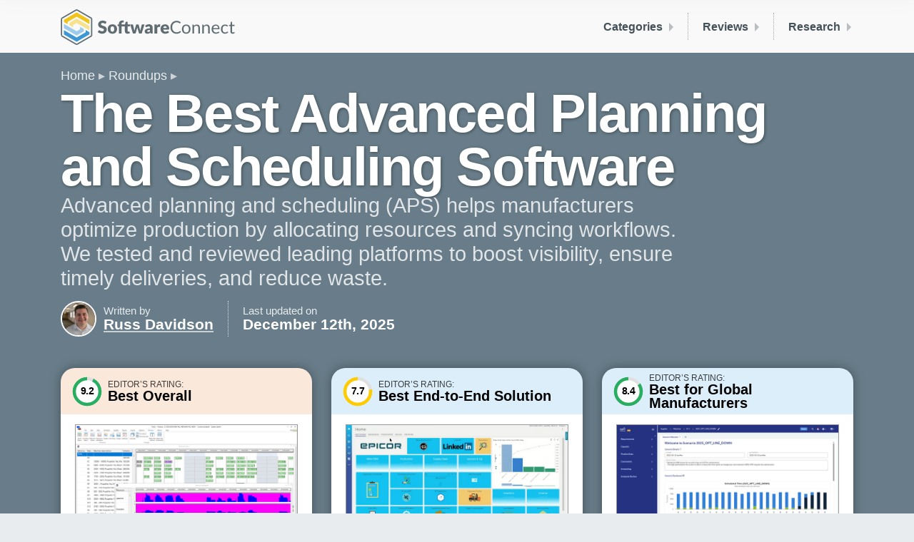

--- FILE ---
content_type: text/html; charset=utf-8
request_url: https://softwareconnect.com/roundups/best-advanced-planning-scheduling-software/
body_size: 30229
content:
<!DOCTYPE html><html lang="en" class="no-js"><head>
		
		

		
		<meta charset="UTF-8">
		<meta http-equiv="X-UA-Compatible" content="IE=edge">
		<meta name="viewport" content="width=device-width, initial-scale=1, shrink-to-fit=no, viewport-fit=cover">

		<title>Advanced Planning &amp; Scheduling (APS) Systems for 2025</title>

		<script>(function(H){H.className=H.className.replace(/\bno-js\b/,'js')})(document.documentElement)</script>

		
		<meta name="description" content="Compare the best advanced planning &amp; scheduling (APS) software and review our buyers guide. Explore top systems like TACTIC, Kinetic, Optessa, FEDRA, &amp; Visual Planning.">
		

		<link rel="canonical" href="https://softwareconnect.com/roundups/best-advanced-planning-scheduling-software/">
		
		

		
		<link rel="stylesheet" href="/main.bundle.952cd5.css">

		<meta name="format-detection" content="telephone=no">
		<meta name="theme-color" content="#f9f9fa">

		
		
  


		<!-- Facebook -->
<meta property="og:site_name" content="Software Connect">
<meta property="og:title" content="Advanced Planning &amp; Scheduling (APS) Systems for 2025">
<meta property="og:url" content="https://softwareconnect.com/roundups/best-advanced-planning-scheduling-software/">
<meta property="fb:app_id" content="1455832874548021">

<meta property="og:description" content="Compare the best advanced planning &amp; scheduling (APS) software and review our buyers guide. Explore top systems like TACTIC, Kinetic, Optessa, FEDRA, &amp; Visual Planning.">



<meta property="og:image" content="https://softwareconnect.com/images/best-advanced-planning-and-scheduling-software-362024?w=1200&amp;h=627">
<meta property="og:image:width" content="1200">
<meta property="og:image:height" content="627">


<!-- Twitter -->
<meta name="twitter:site" content="@softwareconnect">


<meta name="twitter:card" content="summary_large_image">
<meta name="twitter:image" content="https://softwareconnect.com/images/best-advanced-planning-and-scheduling-software-362024?w=1024&amp;h=512">
<meta name="twitter:image:width" content="1024">
<meta name="twitter:image:height" content="512">



		<link rel="apple-touch-icon" sizes="180x180" href="/images/favicons/apple-touch-icon.2cce97.png">
<link rel="icon" type="image/png" sizes="32x32" href="/images/favicons/favicon-32x32.f3e5c8.png">
<link rel="icon" type="image/png" sizes="16x16" href="/images/favicons/favicon-16x16.1cafc0.png">
<link rel="manifest" href="/images/favicons/site.48169b.webmanifest">
<link rel="mask-icon" href="/images/favicons/safari-pinned-tab.svg" color="#3498db">
<link rel="shortcut icon" href="/images/favicons/favicon.3cb372.ico">
<meta name="msapplication-TileColor" content="#3498db">
<meta name="msapplication-config" content="/images/favicons/browserconfig.8178c1.xml">
<meta name="theme-color" content="#ffffff">

	<meta name="request-id" content="a18bad89-d71b-40f3-bcbd-535484644b81"><meta name="visitor-id" content="83c25c78aa032c5f7f03bfcd8d235f0d720c07e8"><script>try{const u=new URL(window.location);if(u.searchParams.has("ctx")){u.searchParams.delete("ctx");history.replaceState(null,"",u);}}catch(e){}</script><script data-cfasync="false" nonce="c8f63dbd-c362-45a2-a5e4-184a3eb5007b">try{(function(w,d){!function(j,k,l,m){if(j.zaraz)console.error("zaraz is loaded twice");else{j[l]=j[l]||{};j[l].executed=[];j.zaraz={deferred:[],listeners:[]};j.zaraz._v="5874";j.zaraz._n="c8f63dbd-c362-45a2-a5e4-184a3eb5007b";j.zaraz.q=[];j.zaraz._f=function(n){return async function(){var o=Array.prototype.slice.call(arguments);j.zaraz.q.push({m:n,a:o})}};for(const p of["track","set","debug"])j.zaraz[p]=j.zaraz._f(p);j.zaraz.init=()=>{var q=k.getElementsByTagName(m)[0],r=k.createElement(m),s=k.getElementsByTagName("title")[0];s&&(j[l].t=k.getElementsByTagName("title")[0].text);j[l].x=Math.random();j[l].w=j.screen.width;j[l].h=j.screen.height;j[l].j=j.innerHeight;j[l].e=j.innerWidth;j[l].l=j.location.href;j[l].r=k.referrer;j[l].k=j.screen.colorDepth;j[l].n=k.characterSet;j[l].o=(new Date).getTimezoneOffset();if(j.dataLayer)for(const t of Object.entries(Object.entries(dataLayer).reduce((u,v)=>({...u[1],...v[1]}),{})))zaraz.set(t[0],t[1],{scope:"page"});j[l].q=[];for(;j.zaraz.q.length;){const w=j.zaraz.q.shift();j[l].q.push(w)}r.defer=!0;for(const x of[localStorage,sessionStorage])Object.keys(x||{}).filter(z=>z.startsWith("_zaraz_")).forEach(y=>{try{j[l]["z_"+y.slice(7)]=JSON.parse(x.getItem(y))}catch{j[l]["z_"+y.slice(7)]=x.getItem(y)}});r.referrerPolicy="origin";r.src="/cdn-cgi/zaraz/s.js?z="+btoa(encodeURIComponent(JSON.stringify(j[l])));q.parentNode.insertBefore(r,q)};["complete","interactive"].includes(k.readyState)?zaraz.init():j.addEventListener("DOMContentLoaded",zaraz.init)}}(w,d,"zarazData","script");window.zaraz._p=async d$=>new Promise(ea=>{if(d$){d$.e&&d$.e.forEach(eb=>{try{const ec=d.querySelector("script[nonce]"),ed=ec?.nonce||ec?.getAttribute("nonce"),ee=d.createElement("script");ed&&(ee.nonce=ed);ee.innerHTML=eb;ee.onload=()=>{d.head.removeChild(ee)};d.head.appendChild(ee)}catch(ef){console.error(`Error executing script: ${eb}\n`,ef)}});Promise.allSettled((d$.f||[]).map(eg=>fetch(eg[0],eg[1])))}ea()});zaraz._p({"e":["(function(w,d){})(window,document)"]});})(window,document)}catch(e){throw fetch("/cdn-cgi/zaraz/t"),e;};</script></head>
	<body class=" is-editable">

		<script type="application/ld+json">{"@context":"https://schema.org","@type":"Article","headline":"The Best Advanced Planning and Scheduling Software","dateModified":"2025-12-12T13:50:58.743Z","datePublished":"2019-10-07T16:31:24.040Z","author":{"@type":"Person","name":"Russ Davidson","url":"https://softwareconnect.com/authors/russ-davidson/"}}</script>
		<script type="application/ld+json">{"@context":"https://schema.org","@type":"BreadcrumbList","itemListElement":[{"@type":"ListItem","position":"1","name":"Home","item":"https://softwareconnect.com/"},{"@type":"ListItem","position":"2","name":"Roundups","item":"https://softwareconnect.com/roundups/"},{"@type":"ListItem","position":"3","name":"Advanced Planning and Scheduling Software"}]}</script>

		<div class="body">
			<header class="sc-Header background-offWhite">
	<div class="container-fluid-max">

		
		
		

		<div class="d-flex justify-content-between align-items-center
								">

			<a href="/">
				<img src="/images/sc-logo-color-full.svg" alt="Software Connect logo" height="50" width="244" class="d-none d-sm-inline-block xy-3 ">
				<img src="/images/sc-logo-color-compact.svg" alt="Software Connect logo" height="30" width="199" class="d-sm-none xy-3 ">
			</a>

			<nav class="gs-HeaderMenuBar py-3">
	<div class="d-md-none py-1 py-sm-2">
		<div class="gs-HamburgerMenu">
  <span></span>
  <span></span>
  <span></span>
  <span></span>
</div>

	</div>

	
				
					
	<a class="gs-HeaderMenuBar-item d-none d-md-block gs-HeaderMenuBar-item--noTrayItems" href="/roundups/" data-header-menu-bar-section-id="categories">
			Categories
	</a>


				
					
	<a class="gs-HeaderMenuBar-item d-none d-md-block gs-HeaderMenuBar-item--noTrayItems" href="/reviews/" data-header-menu-bar-section-id="reviews">
			Reviews
	</a>


				
					
	<a class="gs-HeaderMenuBar-item d-none d-md-block gs-HeaderMenuBar-item--noTrayItems" href="/learn/" data-header-menu-bar-section-id="research">
			Research
	</a>


				
			
</nav>


		</div>
	</div>
</header>

<div class="gs-HeaderMenuTray-dividerWrapper">
	<div class="container-fluid-max">
		<div class="gs-HeaderMenuTray-divider"></div>
	</div>
</div>

<nav class="gs-HeaderMenuTray background-offWhite pt-3 pb-4">
	<div class="container-fluid-max">
		

	

	
		<div id="gs-HeaderMenuTray--categories" class="gs-HeaderMenuTray-section">

	<a class="gs-HeaderMenuTray-sectionHeader d-md-none h3" href="/roundups/">
			Categories
	</a>

	<div class="gs-HeaderMenuTray-sectionContents">
		

			

		

		
			<div class="d-none d-md-block" style="padding-left: 1px; margin-top: 1rem;">
				














	<a href="/roundups/" target="_self" class="
			gs-Button
			gs-Button--blue
			gs-Button--small

			

			
			
			
			

			
			
			
			
			

			                  gs-Button--outline         
			
			
			
			
			

			

		">
					All Roundups →
				</a>

			</div>
		
	</div>
</div>

	
		<div id="gs-HeaderMenuTray--reviews" class="gs-HeaderMenuTray-section">

	<a class="gs-HeaderMenuTray-sectionHeader d-md-none h3" href="/reviews/">
			Reviews
	</a>

	<div class="gs-HeaderMenuTray-sectionContents">
		

			

		

		
			<div class="d-none d-md-block" style="padding-left: 1px; margin-top: 1rem;">
				














	<a href="/reviews/" target="_self" class="
			gs-Button
			gs-Button--blue
			gs-Button--small

			

			
			
			
			

			
			
			
			
			

			                  gs-Button--outline         
			
			
			
			
			

			

		">
					All Reviews →
				</a>

			</div>
		
	</div>
</div>

	
		<div id="gs-HeaderMenuTray--research" class="gs-HeaderMenuTray-section">

	<a class="gs-HeaderMenuTray-sectionHeader d-md-none h3" href="/learn/">
			Research
	</a>

	<div class="gs-HeaderMenuTray-sectionContents">
		

			

		

		
			<div class="d-none d-md-block" style="padding-left: 1px; margin-top: 1rem;">
				














	<a href="/learn/" target="_self" class="
			gs-Button
			gs-Button--blue
			gs-Button--small

			

			
			
			
			

			
			
			
			
			

			                  gs-Button--outline         
			
			
			
			
			

			

		">
					All Research →
				</a>

			</div>
		
	</div>
</div>

	

	<div id="gs-HeaderMenuTray--about-us" class="gs-HeaderMenuTray-section">

	<a class="gs-HeaderMenuTray-sectionHeader d-md-none h3" href="/about/">
			About Us
	</a>

	<div class="gs-HeaderMenuTray-sectionContents">
		
	

		
			<div class="d-none d-md-block" style="padding-left: 1px; margin-top: 1rem;">
				














	<a href="/about/" target="_self" class="
			gs-Button
			gs-Button--blue
			gs-Button--small

			

			
			
			
			

			
			
			
			
			

			                  gs-Button--outline         
			
			
			
			
			

			

		">
					About Us →
				</a>

			</div>
		
	</div>
</div>


	
	</div>
</nav>


			
	<main>
		<article>
			<header>
				

<div class="
		gs-Hero
		gs-Hero--blueGray

		
		
		
		
		gs-Hero--wavesBottom
	">

	

	<div class="container-fluid-max">
		

					
						
							




<nav class="gs-BreadcrumbTrail">
	<ul>
		
			
				<li><a href="/">Home</a></li>
			
		
			
				<li><a href="/roundups/">Roundups</a></li>
			
		
	</ul>
</nav>




						
					

					
<header class="gs-Hero-bylineHeading">

  

					<h1 class="
	gs-Hero-heading tight
	gs-Hero-heading--
	">

	
						The Best Advanced Planning and Scheduling Software
					
</h1>


					
						<p class="gs-Hero-subheading">
							Advanced planning and scheduling (APS) helps manufacturers optimize production by allocating resources and syncing workflows. We tested and reviewed leading platforms to boost visibility, ensure timely deliveries, and reduce waste.
						</p>
					

				

  <div class="gs-Hero-bylineHeadingWrapper">

    <img class="gs-Hero-bylineHeadingPhoto" alt="Russ Davidson" src="/images/russ-davidson-320201?c=entropy&amp;w=100&amp;h=100">

    <div class="gs-Hero-bylineHeadingAuthor">
      <div class="gs-Hero-bylineHeadingLabel">Written by</div>
      <div class="gs-Hero-bylineHeadingValue">
				<a href="/authors/russ-davidson/">
				Russ Davidson
				</a>
				</div>
    </div>

    <div class="gs-Hero-bylineHeadingTimestamp">
      <div class="gs-Hero-bylineHeadingLabel">Last updated on</div>
      <time class="gs-Hero-bylineHeadingValue">December 12th, 2025</time>
    </div>

  </div>
</header>


				
					<div class="d-none d-lg-block">
						<div class="gs-Hero-stack">
	
							<div class="card">
	



	
	










<div class="gs-TopProduct gs-TopProduct--orange" data-gs-modal-context="top-product">

	<div class="gs-TopProduct-header">
		<div class="gs-TopProduct-rating">
			

			



















<div class="gs-RatingRing">

	<svg height="54" width="54">

		<circle fill="white" stroke="#e0e0e0" stroke-width="4.5" r="18" cx="27" cy="27"></circle>

		<circle class="gs-RatingRing-circle" fill="transparent" stroke="#27ae60" stroke-dasharray="113.09733552924 113.09733552924" style="stroke-dashoffset: 9.047786842339207" stroke-width="4.5" r="18" cx="27" cy="27"></circle>
	</svg>

	<div class="gs-RatingRing-label" style="font-size: 14.4px;">
		9.2
	</div>
</div>

		</div>
		<div class="gs-TopProduct-label">
			<div class="gs-TopProduct-labelPrefix">Editor’s Rating:</div>
			<div class="gs-TopProduct-labelValue">Best Overall</div>
		</div>
	</div>

	<div class="gs-TopProduct-screenshot">
		<img src="/images/screenshot-waterloo-manufacturing-tactic-tactic-362340?w=650" alt="TACTIC: TACTIC">
	</div>

	<div class="gs-TopProduct-details">
		
			<a class="gs-TopProduct-productName" href="/reviews/waterloo-manufacturing-software-tactic/">
				TACTIC
			</a>
		

		<ul>
			
				<li class="pro">On-premises only solution</li>
			
				<li class="pro">Reduce inventory and supply costs</li>
			
				<li class="pro">Ideal for discrete part and batch manufacturers</li>
			
			
		</ul>
	</div>

	
		<div class="gs-TopProduct-footer">
			








	
	







	<button type="button" role=" button" title="Please enable Javascript" data-gs-modal-template="demo" data-gs-modal-data="global, products[id=5679](/reviews/waterloo-manufacturing-software-tactic/#product)" class="
			gs-Button
			gs-Button--orange
			gs-Button--large

			

			
			
			
			

			     gs-Button--fullWidth        
			
			  gs-Button-md--wideWidth  
			  gs-Button-lg--fullWidth  
			

			
			
			
			
			
			

			

		">
				
					<svg width="22" height="22" class="gs-Button-icon">
	<use xlink:href="/main.bundle.440465.svg#mouse-pointer--sprite"></use>
	
</svg>

				
				<span class="d-none d-md-inline">Try</span> Demo
			</button>

		</div>
	
</div>

</div>
<div class="card">
	



	
	










<div class="gs-TopProduct gs-TopProduct--blue" data-gs-modal-context="top-product">

	<div class="gs-TopProduct-header">
		<div class="gs-TopProduct-rating">
			

			









	









<div class="gs-RatingRing">

	<svg height="54" width="54">

		<circle fill="white" stroke="#e0e0e0" stroke-width="4.5" r="18" cx="27" cy="27"></circle>

		<circle class="gs-RatingRing-circle" fill="transparent" stroke="#ffcc00" stroke-dasharray="113.09733552924 113.09733552924" style="stroke-dashoffset: 26.012387171725194" stroke-width="4.5" r="18" cx="27" cy="27"></circle>
	</svg>

	<div class="gs-RatingRing-label" style="font-size: 14.4px;">
		7.7
	</div>
</div>

		</div>
		<div class="gs-TopProduct-label">
			<div class="gs-TopProduct-labelPrefix">Editor’s Rating:</div>
			<div class="gs-TopProduct-labelValue">Best End-to-End Solution</div>
		</div>
	</div>

	<div class="gs-TopProduct-screenshot">
		<img src="/images/screenshot-epicor-erp-dashboard-352064?w=650" alt="Epicor Kinetic: Dashboard">
	</div>

	<div class="gs-TopProduct-details">
		
			<a class="gs-TopProduct-productName" href="/reviews/epicor-kinetic/">
				Epicor Kinetic
			</a>
		

		<ul>
			
				<li class="pro">Cloud or on-premises</li>
			
				<li class="pro">Full ERP solution with APS tools</li>
			
				<li class="pro">Built for manufacturers</li>
			
			
		</ul>
	</div>

	
		<div class="gs-TopProduct-footer">
			








	
	







	<button type="button" role=" button" title="Please enable Javascript" data-gs-modal-template="demo" data-gs-modal-data="global, products[id=760](/reviews/epicor-kinetic/#product)" class="
			gs-Button
			gs-Button--blue
			gs-Button--large

			

			
			
			
			

			     gs-Button--fullWidth        
			
			  gs-Button-md--wideWidth  
			  gs-Button-lg--fullWidth  
			

			
			
			
			
			
			

			

		">
				
					<svg width="22" height="22" class="gs-Button-icon">
	<use xlink:href="/main.bundle.440465.svg#mouse-pointer--sprite"></use>
	
</svg>

				
				<span class="d-none d-md-inline">Try</span> Demo
			</button>

		</div>
	
</div>

</div>
<div class="card">
	



	
	










<div class="gs-TopProduct gs-TopProduct--blue" data-gs-modal-context="top-product">

	<div class="gs-TopProduct-header">
		<div class="gs-TopProduct-rating">
			

			



















<div class="gs-RatingRing">

	<svg height="54" width="54">

		<circle fill="white" stroke="#e0e0e0" stroke-width="4.5" r="18" cx="27" cy="27"></circle>

		<circle class="gs-RatingRing-circle" fill="transparent" stroke="#27ae60" stroke-dasharray="113.09733552924 113.09733552924" style="stroke-dashoffset: 18.095573684678385" stroke-width="4.5" r="18" cx="27" cy="27"></circle>
	</svg>

	<div class="gs-RatingRing-label" style="font-size: 14.4px;">
		8.4
	</div>
</div>

		</div>
		<div class="gs-TopProduct-label">
			<div class="gs-TopProduct-labelPrefix">Editor’s Rating:</div>
			<div class="gs-TopProduct-labelValue">Best for Global Manufacturers</div>
		</div>
	</div>

	<div class="gs-TopProduct-screenshot">
		<img src="/images/screenshot-optessa-aps-scenario-schedule-362280?w=650" alt="Eyelit Advanced Planning and Scheduling (Optessa): APS Scenario Schedule">
	</div>

	<div class="gs-TopProduct-details">
		
			<a class="gs-TopProduct-productName" href="/reviews/eyelit-aps/">
				Eyelit Advanced Planning and Scheduling (Optessa)
			</a>
		

		<ul>
			
				<li class="pro">High quality scheduling and sequencing output</li>
			
				<li class="pro">Responsive customer support</li>
			
				<li class="pro">Leverages AI powered solutions suite</li>
			
			
		</ul>
	</div>

	
		<div class="gs-TopProduct-footer">
			








	
	







	<button type="button" role=" button" title="Please enable Javascript" data-gs-modal-template="demo" data-gs-modal-data="global, products[id=8671](/reviews/eyelit-aps/#product)" class="
			gs-Button
			gs-Button--blue
			gs-Button--large

			

			
			
			
			

			     gs-Button--fullWidth        
			
			  gs-Button-md--wideWidth  
			  gs-Button-lg--fullWidth  
			

			
			
			
			
			
			

			

		">
				
					<svg width="22" height="22" class="gs-Button-icon">
	<use xlink:href="/main.bundle.440465.svg#mouse-pointer--sprite"></use>
	
</svg>

				
				<span class="d-none d-md-inline">Try</span> Demo
			</button>

		</div>
	
</div>

</div>
						
</div>

					</div>
				

				
	</div>

	
	<div class="gs-Hero-waves d-none d-md-block" style="background-image:url(/_/gridstrap/components/hero/waves.svg);"></div>
	

</div>

			</header>

			<div class="gradient-offWhite-white" id="content">
			<div class="container-fluid-max pt-4 pb-4 pt-xl-5">
				<div class="row">

					<div class="col-md-9">
						
							
						
							
								<div id="top-picks" class="pb-6 roundup-section">
									<div class="gs-Article gs-Article--constrainWidth ">

	
										<p>We’ve examined the top APS systems, factoring in usability, support, scalability, security, value, performance, and the range of features offered.</p>
<ul class="roundup-toc"><li><a href="#tactic"> TACTIC</a>: Best Overall</li><li><a href="#kinetic"> Kinetic</a>: Best End-to-End Solution</li><li><a href="#optessa"> Optessa</a>: Best for Global Manufacturers</li><li><a href="#fedra"> FEDRA</a>: Best for Energy Demand Planning</li><li><a href="#planettogether-best-for-consumer-packaged-goods">PlanetTogether</a>: Best for Consumer Packaged Goods</li><li><a href="#visual-planning-most-intuitive-scheduling">Visual Planning</a>: Most Intuitive Scheduling</li></ul><h2 id="tactic"> TACTIC - Best Overall</h2>
<p><a href="/reviews/waterloo-manufacturing-software-tactic/">TACTIC</a> is an APS software that integrates with your existing ERP or MRP to improve its scheduling capabilities without requiring a full system overhaul. It specializes in <strong>finite capacity scheduling</strong>, ensuring your product plans are a reflection of actual shop floor conditions rather than its theoretical capacity.</p>
<p>TACTIC offers tools for:</p>
<ul>
<li><strong>Multi-level BOM Scheduling:</strong> Plan production across complex product assemblies and subassemblies to reduce idle times.</li>
<li><strong>Material and Capacity Planning:</strong> TACTIC doesn’t just put jobs into any open time, it checks material availability, lead times, and route dependencies before scheduling a job.</li>
<li><strong>What-If Analysis:</strong> Simulate alternate schedules with different constraints, priorities, or assumptions. Then, the outcomes can be compared side by side before committing to production changes.</li>
</ul>
<p>TACTIC is particularly strong for engineered-to-order (ETO) and made-to-order (MTO) manufacturers where variability between jobs and bottlenecks are common. However, it lacks cloud capabilities and requires on-premise installation, which may be a deal breaker for some organizations.</p>
<div class="card">









	
		
		
	
	
		
	


<div id="best-overall" data-gs-modal-context="product-card" class="
		gs-ProductCard
		no-border
		mt-6
		gs-ProductCard--hideScreenshotFrame
		gs-ProductCard--hasSidebar
">

	
	<div class="gs-ProductCard-sidebar background-orange"></div>
	

	

	<div class="gs-ProductCard-details">

		<div class="gs-ProductCard-header">

			

			
				<div class="gs-ProductCard-label color-stone">
					Best Overall:
				</div>
			

			
				<a class="gs-ProductCard-name" href="/reviews/waterloo-manufacturing-software-tactic/">
					
					TACTIC
				</a>
			

			

			
				<span class="gs-ProductCard-rating d-inline-block ml-1" data-gs-productcard-reviews="4">
					

<div class="gs-RatingCompact gs-RatingCompact--compact">
	<div class="gs-RatingCompact-stars">
		<div class="gs-RatingCompact-rating" style="width:calc(100%*1);">★★★★★</div>
		★★★★★
	</div>

	
		<div class="gs-RatingCompact-label">(4)</div>
	
</div>

				</span>
			

		</div>

		

	
		<br>
	

	
		<div class="xt-4 mb-1">
		<div class="gs-ScreenshotStrip gs-ScreenshotStrip--white">
	<div class="gs-ScreenshotStrip-slider">
		<div class="gs-ScreenshotStrip-bumper gs-ScreenshotStrip-bumper--left"></div>
			
			
				
				
				
				<div class="
	gs-ScreenshotStrip-item
	
	gs-ScreenshotStrip-item--smaller">

	
	
	

	<img class="gs-ScreenshotStrip-image b-loaded" alt="TACTIC: TACTIC" src="/images/screenshot-waterloo-manufacturing-tactic-tactic-362340?h=80" height="80" width="120" srcset="/images/screenshot-waterloo-manufacturing-tactic-tactic-362340?h=80 1x, /images/screenshot-waterloo-manufacturing-tactic-tactic-362340?h=160 2x" loading="lazy">

</div>

			
				
				
				
				<div class="
	gs-ScreenshotStrip-item
	
	gs-ScreenshotStrip-item--smaller">

	
	
	

	<img class="gs-ScreenshotStrip-image b-loaded" alt="TACTIC: Machine Dispatch Report" src="/images/screenshot-waterloo-manufacturing-tactic-tactic-362339?h=80" height="80" width="120" srcset="/images/screenshot-waterloo-manufacturing-tactic-tactic-362339?h=80 1x, /images/screenshot-waterloo-manufacturing-tactic-tactic-362339?h=160 2x" loading="lazy">

</div>

			
				
				
				
				<div class="
	gs-ScreenshotStrip-item
	
	gs-ScreenshotStrip-item--smaller">

	
	
	

	<img class="gs-ScreenshotStrip-image b-loaded" alt="TACTIC: TACTIC" src="/images/screenshot-waterloo-manufacturing-tactic-tactic-362338?h=80" height="80" width="120" srcset="/images/screenshot-waterloo-manufacturing-tactic-tactic-362338?h=80 1x, /images/screenshot-waterloo-manufacturing-tactic-tactic-362338?h=160 2x" loading="lazy">

</div>

			
				
				
				
				<div class="
	gs-ScreenshotStrip-item
	
	gs-ScreenshotStrip-item--smaller">

	
	
	

	<img class="gs-ScreenshotStrip-image b-loaded" alt="TACTIC: TACTIC" src="/images/screenshot-waterloo-manufacturing-tactic-tactic-362337?h=80" height="80" width="120" srcset="/images/screenshot-waterloo-manufacturing-tactic-tactic-362337?h=80 1x, /images/screenshot-waterloo-manufacturing-tactic-tactic-362337?h=160 2x" loading="lazy">

</div>

			
				
				
				
				<div class="
	gs-ScreenshotStrip-item
	
	gs-ScreenshotStrip-item--smaller">

	
	
	

	<img class="gs-ScreenshotStrip-image b-loaded" alt="TACTIC: TACTIC" src="/images/screenshot-waterloo-manufacturing-tactic-tactic-362336?h=80" height="80" width="120" srcset="/images/screenshot-waterloo-manufacturing-tactic-tactic-362336?h=80 1x, /images/screenshot-waterloo-manufacturing-tactic-tactic-362336?h=160 2x" loading="lazy">

</div>

			
		
		<div class="gs-ScreenshotStrip-bumper gs-ScreenshotStrip-bumper--right"></div>
	</div>
</div>

		</div>
	

	

	
		
		

		
		

		<div class="row">

			
				<div class="mb-3 col-md-4">
					<div class="gs-ProductCard-list">
	<div class="gs-ProductCard-listHeader">
		What We Like
	</div>

	
	

	
		
			<div class="gs-ProductCard-listItem">
				<svg width="15" height="15" class="fill-green gs-ProductCard-listIcon">
					<use xlink:href="/main.bundle.440465.svg#circle-checkmark--sprite"></use>
				</svg>
				On-premises only solution
			</div>
		
			<div class="gs-ProductCard-listItem">
				<svg width="15" height="15" class="fill-green gs-ProductCard-listIcon">
					<use xlink:href="/main.bundle.440465.svg#circle-checkmark--sprite"></use>
				</svg>
				Reduce inventory and supply costs
			</div>
		
			<div class="gs-ProductCard-listItem">
				<svg width="15" height="15" class="fill-green gs-ProductCard-listIcon">
					<use xlink:href="/main.bundle.440465.svg#circle-checkmark--sprite"></use>
				</svg>
				Ideal for discrete part and batch manufacturers
			</div>
		
	

	
</div>
				</div>
			

			
				<div class="mb-3 col-md-4">
					<div class="gs-ProductCard-list">
	<div class="gs-ProductCard-listHeader">
		What We Don’t Like
	</div>

	
	

	
		
			<div class="gs-ProductCard-listItem">
				<svg width="15" height="15" class="fill-red gs-ProductCard-listIcon">
					<use xlink:href="/main.bundle.440465.svg#close--sprite"></use>
				</svg>
				Pricing details not provided by the developer
			</div>
		
			<div class="gs-ProductCard-listItem">
				<svg width="15" height="15" class="fill-red gs-ProductCard-listIcon">
					<use xlink:href="/main.bundle.440465.svg#close--sprite"></use>
				</svg>
				Limited mobile functionality
			</div>
		
			<div class="gs-ProductCard-listItem">
				<svg width="15" height="15" class="fill-red gs-ProductCard-listIcon">
					<use xlink:href="/main.bundle.440465.svg#close--sprite"></use>
				</svg>
				No cloud option
			</div>
		
	

	
</div>
				</div>
			

			

			

			
				
				
			

			
				
				
			

			<div class="mb-3 col-md-4">
				<div class="gs-ProductCard-list">
	<div class="gs-ProductCard-listHeader">
		Overview
	</div>

	
	

	
		
			<div class="gs-ProductCard-listItem">
				<svg width="15" height="15" class="fill-slate gs-ProductCard-listIcon">
					<use xlink:href="/main.bundle.440465.svg#circle-checkmark--sprite"></use>
				</svg>
				Client OS: Windows
			</div>
		
			<div class="gs-ProductCard-listItem">
				<svg width="15" height="15" class="fill-slate gs-ProductCard-listIcon">
					<use xlink:href="/main.bundle.440465.svg#circle-checkmark--sprite"></use>
				</svg>
				Deployment: On-Premises
			</div>
		
	

	
</div>
			</div>
	</div>
	

	

		
		

		

		
			<span class="d-inline-block mr-1">
				








	
	







	<button type="button" role=" button" title="Please enable Javascript" data-gs-modal-template="demo" data-gs-modal-data="global, products[id=5679](/reviews/waterloo-manufacturing-software-tactic/#product)" class="
			gs-Button
			gs-Button--orange
			gs-Button--medium

			

			
			
			
			

			
			
			
			
			

			
			
			
			
			
			

			

		">
					
						<svg width="22" height="22" class="gs-Button-icon">
	<use xlink:href="/main.bundle.440465.svg#mouse-pointer--sprite"></use>
	
</svg>

					
					<span class="d-none d-md-inline">Try</span> Demo
				</button>

			</span>
		
			<span class="d-inline-block mr-1">
				








	
	







	<button type="button" role=" button" title="Please enable Javascript" data-gs-modal-template="pricing" data-gs-modal-data="global, products[id=5679](/reviews/waterloo-manufacturing-software-tactic/#product)" class="
			gs-Button
			gs-Button--orange
			gs-Button--medium

			

			
			
			
			

			
			
			
			
			

			
			
			
			
			
			

			

		">
					
						<svg width="22" height="22" class="gs-Button-icon">
	<use xlink:href="/main.bundle.440465.svg#dollar-sign--sprite"></use>
	
</svg>

					
					<span class="d-none d-md-inline">Get</span> Pricing
				</button>

			</span>
		

	



	</div>
</div>

</div>
<h2 id="kinetic"> Kinetic - Best End-to-End Solution</h2>
<p><a href="/reviews/epicor-kinetic/">Kinetic</a> is an ERP software for manufacturers looking for APS capabilities along with a full-featured platform to manage operations from quote to cash. Unlike the previous system TACTIC, Kinetic can replace existing systems as it manages your <strong>financials, inventory, production, quality, and customer management</strong> on top of advanced planning and scheduling.</p>
<p>One of the standout features of Kinetic’s APS module is its <strong>Advanced Scheduling Workbench</strong>. This virtual workbench gives production planners drag-and-drop control over work orders, visibility into capacity constraints, and automated adjustments based on material availability, shop floor feedback, and job priorities. Kinetic accounts for both setup times and production sequencing, making it ideal for high-mix environments where the goal is not just speed, but reducing disruption to the production workflow.</p>
<p>Because Kinetic is a full ERP, smaller shops may find its all-in-one capabilities excessive for lightweight APS needs. However, for mid-sized to large discrete or mixed-mode manufacturers needing operational control without relying on third-party integrations, Kinetic is a great option to consider. Pricing is quote-based and typically involves per-user licensing ranging from $4,000 to $20,000 monthly, making it an investment for growing manufacturers.</p>
<div class="card">









	
		
		
	
	
		
	


<div id="best-end-to-end-solution" data-gs-modal-context="product-card" class="
		gs-ProductCard
		no-border
		mt-6
		gs-ProductCard--hideScreenshotFrame
		gs-ProductCard--hasSidebar
">

	
	<div class="gs-ProductCard-sidebar background-blue"></div>
	

	

	<div class="gs-ProductCard-details">

		<div class="gs-ProductCard-header">

			

			
				<div class="gs-ProductCard-label color-stone">
					Best End-to-End Solution:
				</div>
			

			
				<a class="gs-ProductCard-name" href="/reviews/epicor-kinetic/">
					
					Epicor Kinetic
				</a>
			

			

			
				<span class="gs-ProductCard-rating d-inline-block ml-1" data-gs-productcard-reviews="9">
					

<div class="gs-RatingCompact gs-RatingCompact--compact">
	<div class="gs-RatingCompact-stars">
		<div class="gs-RatingCompact-rating" style="width:calc(100%*0.888889);">★★★★★</div>
		★★★★★
	</div>

	
		<div class="gs-RatingCompact-label">(9)</div>
	
</div>

				</span>
			

		</div>

		

	
		<br>
	

	
		<div class="xt-4 mb-1">
		<div class="gs-ScreenshotStrip gs-ScreenshotStrip--white">
	<div class="gs-ScreenshotStrip-slider">
		<div class="gs-ScreenshotStrip-bumper gs-ScreenshotStrip-bumper--left"></div>
			
			
				
				
				
				<div class="
	gs-ScreenshotStrip-item
	
	gs-ScreenshotStrip-item--smaller">

	
	
	

	<img class="gs-ScreenshotStrip-image b-loaded" alt="Epicor Kinetic: Dashboard" src="/images/screenshot-epicor-erp-dashboard-352064?h=80" height="80" width="159" srcset="/images/screenshot-epicor-erp-dashboard-352064?h=80 1x, /images/screenshot-epicor-erp-dashboard-352064?h=160 2x" loading="lazy">

</div>

			
				
				
				
				<div class="
	gs-ScreenshotStrip-item
	
	gs-ScreenshotStrip-item--smaller">

	
	
	

	<img class="gs-ScreenshotStrip-image b-loaded" alt="Epicor Kinetic: Accounts Receivable" src="/images/screenshot-epicor-erp-accounts-receivable-352063?h=80" height="80" width="159" srcset="/images/screenshot-epicor-erp-accounts-receivable-352063?h=80 1x, /images/screenshot-epicor-erp-accounts-receivable-352063?h=160 2x" loading="lazy">

</div>

			
				
				
				
				<div class="
	gs-ScreenshotStrip-item
	
	gs-ScreenshotStrip-item--smaller">

	
	
	

	<img class="gs-ScreenshotStrip-image b-loaded" alt="Epicor Kinetic: Shop Load" src="/images/screenshot-epicor-erp-shop-load-352062?h=80" height="80" width="159" srcset="/images/screenshot-epicor-erp-shop-load-352062?h=80 1x, /images/screenshot-epicor-erp-shop-load-352062?h=160 2x" loading="lazy">

</div>

			
				
				
				
				<div class="
	gs-ScreenshotStrip-item
	
	gs-ScreenshotStrip-item--smaller">

	
	
	

	<img class="gs-ScreenshotStrip-image b-loaded" alt="Epicor Kinetic: Purchase Order" src="/images/screenshot-epicor-erp-purchase-order-352061?h=80" height="80" width="159" srcset="/images/screenshot-epicor-erp-purchase-order-352061?h=80 1x, /images/screenshot-epicor-erp-purchase-order-352061?h=160 2x" loading="lazy">

</div>

			
				
				
				
				<div class="
	gs-ScreenshotStrip-item
	
	gs-ScreenshotStrip-item--smaller">

	
	
	

	<img class="gs-ScreenshotStrip-image b-loaded" alt="Epicor Kinetic: Supplier Relationship Management" src="/images/screenshot-epicor-erp-supplier-relationship-management-352060?h=80" height="80" width="148" srcset="/images/screenshot-epicor-erp-supplier-relationship-management-352060?h=80 1x, /images/screenshot-epicor-erp-supplier-relationship-management-352060?h=160 2x" loading="lazy">

</div>

			
				
				
				
				<div class="
	gs-ScreenshotStrip-item
	
	gs-ScreenshotStrip-item--smaller">

	
	
	

	<img class="gs-ScreenshotStrip-image b-loaded" alt="Epicor Kinetic: Shop Floor Interface (MES)" src="/images/screenshot-epicor-erp-shop-floor-interface-mes-1171?h=80" height="80" width="116" srcset="/images/screenshot-epicor-erp-shop-floor-interface-mes-1171?h=80 1x, /images/screenshot-epicor-erp-shop-floor-interface-mes-1171?h=160 2x" loading="lazy">

</div>

			
				
				
				
				<div class="
	gs-ScreenshotStrip-item
	
	gs-ScreenshotStrip-item--smaller">

	
	
	

	<img class="gs-ScreenshotStrip-image b-loaded" alt="Epicor Kinetic: Kanban Warehouse Monitor" src="/images/screenshot-epicor-erp-kanban-warehouse-monitor-1170?h=80" height="80" width="116" srcset="/images/screenshot-epicor-erp-kanban-warehouse-monitor-1170?h=80 1x, /images/screenshot-epicor-erp-kanban-warehouse-monitor-1170?h=160 2x" loading="lazy">

</div>

			
				
				
				
				<div class="
	gs-ScreenshotStrip-item
	
	gs-ScreenshotStrip-item--smaller">

	
	
	

	<img class="gs-ScreenshotStrip-image b-loaded" alt="Epicor Kinetic: Job Scheduling Board" src="/images/screenshot-epicor-erp-job-scheduling-board-1169?h=80" height="80" width="116" srcset="/images/screenshot-epicor-erp-job-scheduling-board-1169?h=80 1x, /images/screenshot-epicor-erp-job-scheduling-board-1169?h=160 2x" loading="lazy">

</div>

			
				
				
				
				<div class="
	gs-ScreenshotStrip-item
	
	gs-ScreenshotStrip-item--smaller">

	
	
	

	<img class="gs-ScreenshotStrip-image b-loaded" alt="Epicor Kinetic: CRM Flight Control" src="/images/screenshot-epicor-erp-crm-flight-control-1168?h=80" height="80" width="118" srcset="/images/screenshot-epicor-erp-crm-flight-control-1168?h=80 1x, /images/screenshot-epicor-erp-crm-flight-control-1168?h=160 2x" loading="lazy">

</div>

			
		
		<div class="gs-ScreenshotStrip-bumper gs-ScreenshotStrip-bumper--right"></div>
	</div>
</div>

		</div>
	

	

	
		
		

		
		

		<div class="row">

			
				<div class="mb-3 col-md-4">
					<div class="gs-ProductCard-list">
	<div class="gs-ProductCard-listHeader">
		What We Like
	</div>

	
	

	
		
			<div class="gs-ProductCard-listItem">
				<svg width="15" height="15" class="fill-green gs-ProductCard-listIcon">
					<use xlink:href="/main.bundle.440465.svg#circle-checkmark--sprite"></use>
				</svg>
				Cloud or on-premises
			</div>
		
			<div class="gs-ProductCard-listItem">
				<svg width="15" height="15" class="fill-green gs-ProductCard-listIcon">
					<use xlink:href="/main.bundle.440465.svg#circle-checkmark--sprite"></use>
				</svg>
				Full ERP solution with APS tools
			</div>
		
			<div class="gs-ProductCard-listItem">
				<svg width="15" height="15" class="fill-green gs-ProductCard-listIcon">
					<use xlink:href="/main.bundle.440465.svg#circle-checkmark--sprite"></use>
				</svg>
				Built for manufacturers
			</div>
		
	

	
</div>
				</div>
			

			
				<div class="mb-3 col-md-4">
					<div class="gs-ProductCard-list">
	<div class="gs-ProductCard-listHeader">
		What We Don’t Like
	</div>

	
	

	
		
			<div class="gs-ProductCard-listItem">
				<svg width="15" height="15" class="fill-red gs-ProductCard-listIcon">
					<use xlink:href="/main.bundle.440465.svg#close--sprite"></use>
				</svg>
				Not ideal for multinational organizations
			</div>
		
			<div class="gs-ProductCard-listItem">
				<svg width="15" height="15" class="fill-red gs-ProductCard-listIcon">
					<use xlink:href="/main.bundle.440465.svg#close--sprite"></use>
				</svg>
				High learning curve
			</div>
		
	

	
</div>
				</div>
			

			
				
				
				
			

			
				
				
			

			
				
				
			

			
				
				
			

			<div class="mb-3 col-md-4">
				<div class="gs-ProductCard-list">
	<div class="gs-ProductCard-listHeader">
		Overview
	</div>

	
	

	
		
			<div class="gs-ProductCard-listItem">
				<svg width="15" height="15" class="fill-slate gs-ProductCard-listIcon">
					<use xlink:href="/main.bundle.440465.svg#circle-checkmark--sprite"></use>
				</svg>
				Price Range: $$$$
			</div>
		
			<div class="gs-ProductCard-listItem">
				<svg width="15" height="15" class="fill-slate gs-ProductCard-listIcon">
					<use xlink:href="/main.bundle.440465.svg#circle-checkmark--sprite"></use>
				</svg>
				Starting Price: $2,100/month
			</div>
		
			<div class="gs-ProductCard-listItem">
				<svg width="15" height="15" class="fill-slate gs-ProductCard-listIcon">
					<use xlink:href="/main.bundle.440465.svg#circle-checkmark--sprite"></use>
				</svg>
				Client OS: Windows, macOS, iOS, Android, Web
			</div>
		
			<div class="gs-ProductCard-listItem">
				<svg width="15" height="15" class="fill-slate gs-ProductCard-listIcon">
					<use xlink:href="/main.bundle.440465.svg#circle-checkmark--sprite"></use>
				</svg>
				Deployment: Cloud or On-Premises
			</div>
		
	

	
</div>
			</div>
	</div>
	

	

		
		

		

		
			<span class="d-inline-block mr-1">
				








	
	







	<button type="button" role=" button" title="Please enable Javascript" data-gs-modal-template="demo" data-gs-modal-data="global, products[id=760](/reviews/epicor-kinetic/#product)" class="
			gs-Button
			gs-Button--blue
			gs-Button--medium

			

			
			
			
			

			
			
			
			
			

			
			
			
			
			
			

			

		">
					
						<svg width="22" height="22" class="gs-Button-icon">
	<use xlink:href="/main.bundle.440465.svg#mouse-pointer--sprite"></use>
	
</svg>

					
					<span class="d-none d-md-inline">Try</span> Demo
				</button>

			</span>
		
			<span class="d-inline-block mr-1">
				








	
	







	<button type="button" role=" button" title="Please enable Javascript" data-gs-modal-template="pricing" data-gs-modal-data="global, products[id=760](/reviews/epicor-kinetic/#product)" class="
			gs-Button
			gs-Button--blue
			gs-Button--medium

			

			
			
			
			

			
			
			
			
			

			
			
			
			
			
			

			

		">
					
						<svg width="22" height="22" class="gs-Button-icon">
	<use xlink:href="/main.bundle.440465.svg#dollar-sign--sprite"></use>
	
</svg>

					
					<span class="d-none d-md-inline">Get</span> Pricing
				</button>

			</span>
		

	



	</div>
</div>

</div>
<h2 id="optessa"> Optessa - Best for Global Manufacturers</h2>
<p><a href="/reviews/optessa/">Optessa</a> includes a <strong>scenario management tool</strong> that helps assess “what-if” scenarios across multi-location operations. Using visual dashboards, you can tweak variables like equipment downtimes, raw material delays, and sudden changes in demand. This allows you to evaluate potential impacts before bottlenecks arise and disrupt production.</p>
<p>Key dashboards include:</p>
<ul>
<li><strong>Penalty by Constraint Type Chart:</strong> Categorizes scheduling penalties, such as inventory shortages or job time window violations, so you can identify the root causes of bottlenecks; allows you to reallocate resources and adjust task priorities to maintain production flow.</li>
<li><strong>Annealing Dashboard:</strong> Charts penalty reductions over time using optimization algorithms; this guides you to better throughput without breaking compliance constraints or delivery commitments, ensuring your operations remain efficient under changing conditions.</li>
</ul>
<p>Additionally, the tool incorporates <strong>demand analysis capabilities</strong> to model fluctuations across key attributes like part numbers and color variants. This integration with the broader supply chain helps you manage output levels and order allocation without risking stockouts or overstocks.</p>
<p>This software starts at <strong>$5,000/month</strong>, ideal for automotive, electronics, and food and beverage manufacturers.  While some users report challenging navigation and long run times, it’s adept at intelligent planning for global manufacturers.</p>
<div class="card">









	
		
		
	
	
		
	


<div id="best-for-global-manufacturers" data-gs-modal-context="product-card" class="
		gs-ProductCard
		no-border
		mt-6
		gs-ProductCard--hideScreenshotFrame
		gs-ProductCard--hasSidebar
">

	
	<div class="gs-ProductCard-sidebar background-blue"></div>
	

	

	<div class="gs-ProductCard-details">

		<div class="gs-ProductCard-header">

			

			
				<div class="gs-ProductCard-label color-stone">
					Best for Global Manufacturers:
				</div>
			

			
				<a class="gs-ProductCard-name" href="/reviews/eyelit-aps/">
					
					Eyelit Advanced Planning and Scheduling (Optessa)
				</a>
			

			

			
				<span class="gs-ProductCard-rating d-inline-block ml-1" data-gs-productcard-reviews="2">
					

<div class="gs-RatingCompact gs-RatingCompact--compact">
	<div class="gs-RatingCompact-stars">
		<div class="gs-RatingCompact-rating" style="width:calc(100%*1);">★★★★★</div>
		★★★★★
	</div>

	
		<div class="gs-RatingCompact-label">(2)</div>
	
</div>

				</span>
			

		</div>

		

	
		<br>
	

	
		<div class="xt-4 mb-1">
		<div class="gs-ScreenshotStrip gs-ScreenshotStrip--white">
	<div class="gs-ScreenshotStrip-slider">
		<div class="gs-ScreenshotStrip-bumper gs-ScreenshotStrip-bumper--left"></div>
			
			
				
				
				
				<div class="
	gs-ScreenshotStrip-item
	
	gs-ScreenshotStrip-item--smaller">

	
	
	

	<img class="gs-ScreenshotStrip-image b-loaded" alt="Eyelit Advanced Planning and Scheduling (Optessa): APS Scenario Schedule" src="/images/screenshot-optessa-aps-scenario-schedule-362280?h=80" height="80" width="168" srcset="/images/screenshot-optessa-aps-scenario-schedule-362280?h=80 1x, /images/screenshot-optessa-aps-scenario-schedule-362280?h=160 2x" loading="lazy">

</div>

			
				
				
				
				<div class="
	gs-ScreenshotStrip-item
	
	gs-ScreenshotStrip-item--smaller">

	
	
	

	<img class="gs-ScreenshotStrip-image b-loaded" alt="Eyelit Advanced Planning and Scheduling (Optessa): Capacity Calendar" src="/images/screenshot-optessa-capacity-calendar-357598?h=80" height="80" width="241" srcset="/images/screenshot-optessa-capacity-calendar-357598?h=80 1x, /images/screenshot-optessa-capacity-calendar-357598?h=160 2x" loading="lazy">

</div>

			
				
				
				
				<div class="
	gs-ScreenshotStrip-item
	
	gs-ScreenshotStrip-item--smaller">

	
	
	

	<img class="gs-ScreenshotStrip-image b-loaded" alt="Eyelit Advanced Planning and Scheduling (Optessa): Inventory Analysis" src="/images/screenshot-optessa-inventory-analysis-357597?h=80" height="80" width="103" srcset="/images/screenshot-optessa-inventory-analysis-357597?h=80 1x, /images/screenshot-optessa-inventory-analysis-357597?h=160 2x" loading="lazy">

</div>

			
				
				
				
				<div class="
	gs-ScreenshotStrip-item
	
	gs-ScreenshotStrip-item--smaller">

	
	
	

	<img class="gs-ScreenshotStrip-image b-loaded" alt="Eyelit Advanced Planning and Scheduling (Optessa): Demand Analysis" src="/images/screenshot-optessa-demand-analysis-357596?h=80" height="80" width="91" srcset="/images/screenshot-optessa-demand-analysis-357596?h=80 1x, /images/screenshot-optessa-demand-analysis-357596?h=160 2x" loading="lazy">

</div>

			
				
				
				
				<div class="
	gs-ScreenshotStrip-item
	
	gs-ScreenshotStrip-item--smaller">

	
	
	

	<img class="gs-ScreenshotStrip-image b-loaded" alt="Eyelit Advanced Planning and Scheduling (Optessa): Define KPI" src="/images/screenshot-optessa-define-kpi-352740?h=80" height="80" width="121" srcset="/images/screenshot-optessa-define-kpi-352740?h=80 1x, /images/screenshot-optessa-define-kpi-352740?h=160 2x" loading="lazy">

</div>

			
				
				
				
				<div class="
	gs-ScreenshotStrip-item
	
	gs-ScreenshotStrip-item--smaller">

	
	
	

	<img class="gs-ScreenshotStrip-image b-loaded" alt="Eyelit Advanced Planning and Scheduling (Optessa): Capacity Utilization Analysis" src="/images/screenshot-optessa-capacity-utilization-analysis-352739?h=80" height="80" width="157" srcset="/images/screenshot-optessa-capacity-utilization-analysis-352739?h=80 1x, /images/screenshot-optessa-capacity-utilization-analysis-352739?h=160 2x" loading="lazy">

</div>

			
				
				
				
				<div class="
	gs-ScreenshotStrip-item
	
	gs-ScreenshotStrip-item--smaller">

	
	
	

	<img class="gs-ScreenshotStrip-image b-loaded" alt="Eyelit Advanced Planning and Scheduling (Optessa): Demand Fulfillment Analysis" src="/images/screenshot-optessa-demand-fulfillment-analysis-352738?h=80" height="80" width="179" srcset="/images/screenshot-optessa-demand-fulfillment-analysis-352738?h=80 1x, /images/screenshot-optessa-demand-fulfillment-analysis-352738?h=160 2x" loading="lazy">

</div>

			
				
				
				
				<div class="
	gs-ScreenshotStrip-item
	
	gs-ScreenshotStrip-item--smaller">

	
	
	

	<img class="gs-ScreenshotStrip-image b-loaded" alt="Eyelit Advanced Planning and Scheduling (Optessa): Scheduling" src="/images/screenshot-optessa-scheduling-3545?h=80" height="80" width="142" srcset="/images/screenshot-optessa-scheduling-3545?h=80 1x, /images/screenshot-optessa-scheduling-3545?h=160 2x" loading="lazy">

</div>

			
				
				
				
				<div class="
	gs-ScreenshotStrip-item
	
	gs-ScreenshotStrip-item--smaller">

	
	
	

	<img class="gs-ScreenshotStrip-image b-loaded" alt="Eyelit Advanced Planning and Scheduling (Optessa): General Chart" src="/images/screenshot-optessa-general-chart-3544?h=80" height="80" width="142" srcset="/images/screenshot-optessa-general-chart-3544?h=80 1x, /images/screenshot-optessa-general-chart-3544?h=160 2x" loading="lazy">

</div>

			
		
		<div class="gs-ScreenshotStrip-bumper gs-ScreenshotStrip-bumper--right"></div>
	</div>
</div>

		</div>
	

	

	
		
		

		
		

		<div class="row">

			
				<div class="mb-3 col-md-4">
					<div class="gs-ProductCard-list">
	<div class="gs-ProductCard-listHeader">
		What We Like
	</div>

	
	

	
		
			<div class="gs-ProductCard-listItem">
				<svg width="15" height="15" class="fill-green gs-ProductCard-listIcon">
					<use xlink:href="/main.bundle.440465.svg#circle-checkmark--sprite"></use>
				</svg>
				High quality scheduling and sequencing output
			</div>
		
			<div class="gs-ProductCard-listItem">
				<svg width="15" height="15" class="fill-green gs-ProductCard-listIcon">
					<use xlink:href="/main.bundle.440465.svg#circle-checkmark--sprite"></use>
				</svg>
				Responsive customer support
			</div>
		
			<div class="gs-ProductCard-listItem">
				<svg width="15" height="15" class="fill-green gs-ProductCard-listIcon">
					<use xlink:href="/main.bundle.440465.svg#circle-checkmark--sprite"></use>
				</svg>
				Leverages AI powered solutions suite
			</div>
		
	

	
</div>
				</div>
			

			
				<div class="mb-3 col-md-4">
					<div class="gs-ProductCard-list">
	<div class="gs-ProductCard-listHeader">
		What We Don’t Like
	</div>

	
	

	
		
			<div class="gs-ProductCard-listItem">
				<svg width="15" height="15" class="fill-red gs-ProductCard-listIcon">
					<use xlink:href="/main.bundle.440465.svg#close--sprite"></use>
				</svg>
				Some users report long run times
			</div>
		
			<div class="gs-ProductCard-listItem">
				<svg width="15" height="15" class="fill-red gs-ProductCard-listIcon">
					<use xlink:href="/main.bundle.440465.svg#close--sprite"></use>
				</svg>
				Navigation requires multiple clicks
			</div>
		
	

	
</div>
				</div>
			

			
				
				
				
			

			
				
				
			

			
				
				
			

			
				
				
			

			<div class="mb-3 col-md-4">
				<div class="gs-ProductCard-list">
	<div class="gs-ProductCard-listHeader">
		Overview
	</div>

	
	

	
		
			<div class="gs-ProductCard-listItem">
				<svg width="15" height="15" class="fill-slate gs-ProductCard-listIcon">
					<use xlink:href="/main.bundle.440465.svg#circle-checkmark--sprite"></use>
				</svg>
				Price Range: $$$$$
			</div>
		
			<div class="gs-ProductCard-listItem">
				<svg width="15" height="15" class="fill-slate gs-ProductCard-listIcon">
					<use xlink:href="/main.bundle.440465.svg#circle-checkmark--sprite"></use>
				</svg>
				Starting Price: $5,000/month
			</div>
		
			<div class="gs-ProductCard-listItem">
				<svg width="15" height="15" class="fill-slate gs-ProductCard-listIcon">
					<use xlink:href="/main.bundle.440465.svg#circle-checkmark--sprite"></use>
				</svg>
				Client OS: Windows, Web
			</div>
		
			<div class="gs-ProductCard-listItem">
				<svg width="15" height="15" class="fill-slate gs-ProductCard-listIcon">
					<use xlink:href="/main.bundle.440465.svg#circle-checkmark--sprite"></use>
				</svg>
				Deployment: Cloud or On-Premises
			</div>
		
	

	
</div>
			</div>
	</div>
	

	

		
		

		

		
			<span class="d-inline-block mr-1">
				








	
	







	<button type="button" role=" button" title="Please enable Javascript" data-gs-modal-template="demo" data-gs-modal-data="global, products[id=8671](/reviews/eyelit-aps/#product)" class="
			gs-Button
			gs-Button--blue
			gs-Button--medium

			

			
			
			
			

			
			
			
			
			

			
			
			
			
			
			

			

		">
					
						<svg width="22" height="22" class="gs-Button-icon">
	<use xlink:href="/main.bundle.440465.svg#mouse-pointer--sprite"></use>
	
</svg>

					
					<span class="d-none d-md-inline">Try</span> Demo
				</button>

			</span>
		
			<span class="d-inline-block mr-1">
				








	
	







	<button type="button" role=" button" title="Please enable Javascript" data-gs-modal-template="pricing" data-gs-modal-data="global, products[id=8671](/reviews/eyelit-aps/#product)" class="
			gs-Button
			gs-Button--blue
			gs-Button--medium

			

			
			
			
			

			
			
			
			
			

			
			
			
			
			
			

			

		">
					
						<svg width="22" height="22" class="gs-Button-icon">
	<use xlink:href="/main.bundle.440465.svg#dollar-sign--sprite"></use>
	
</svg>

					
					<span class="d-none d-md-inline">Get</span> Pricing
				</button>

			</span>
		

	



	</div>
</div>

</div>
<h2 id="fedra"> FEDRA - Best for Energy Demand Planning</h2>
<p><strong>FEDRA</strong> is a modular APS platform developed by MPDV, the creators of <a href="/reviews/mes-hydra-x/">HYDRA X</a>. One of its standout capabilities is <strong>energy demand planning</strong>, which integrates real-time energy consumption data directly into the production schedule to help avoid peak loads. This can help you align energy usage with operational or sustainability goals.</p>
<p>Because FEDRA is modular, manufacturers can start with <strong>basic finite scheduling</strong> and expand over time by adding capabilities like <strong>predictive material planning</strong>, <strong>integrated workforce planning</strong>, and <strong>quality-driven scheduling</strong>. This flexibility makes it a strong fit for <strong>growing and digitally maturing operations</strong> that want to scale their APS functionality without overhauling everything.</p>
<p>FEDRA is particularly well-suited for energy-intensive industries such as automotive, food processing, and medical device manufacturing, where energy costs and regulatory compliance are critical. However, due to its modular pricing structure, smaller manufacturers with just basic needs might find it cost-prohibitive. In contrast, others will appreciate that they can add on modules as they need.</p>
<div class="card">









	
		
		
	
	
		
	


<div id="best-for-energy-consumption-planning" data-gs-modal-context="product-card" class="
		gs-ProductCard
		no-border
		mt-6
		gs-ProductCard--hideScreenshotFrame
		gs-ProductCard--hasSidebar
">

	
	<div class="gs-ProductCard-sidebar background-blue"></div>
	

	

	<div class="gs-ProductCard-details">

		<div class="gs-ProductCard-header">

			

			
				<div class="gs-ProductCard-label color-stone">
					Best for Energy Consumption Planning:
				</div>
			

			
				<span class="gs-ProductCard-name color-stone">
					
					FEDRA
				</span>
			

			

			

		</div>

		

	
		<br>
	

	
		<div class="xt-4 mb-1">
		<div class="gs-ScreenshotStrip gs-ScreenshotStrip--white">
	<div class="gs-ScreenshotStrip-slider">
		<div class="gs-ScreenshotStrip-bumper gs-ScreenshotStrip-bumper--left"></div>
			
			
				
				
				
				<div class="
	gs-ScreenshotStrip-item
	
	gs-ScreenshotStrip-item--smaller">

	
	
	

	<img class="gs-ScreenshotStrip-image b-loaded" alt="FEDRA: KPI's of Productive Planning" src="/images/screenshot-fedra-kpis-of-productive-planning-354002?h=80" height="80" width="150" srcset="/images/screenshot-fedra-kpis-of-productive-planning-354002?h=80 1x, /images/screenshot-fedra-kpis-of-productive-planning-354002?h=160 2x" loading="lazy">

</div>

			
				
				
				
				<div class="
	gs-ScreenshotStrip-item
	
	gs-ScreenshotStrip-item--smaller">

	
	
	

	<img class="gs-ScreenshotStrip-image b-loaded" alt="FEDRA: Utlization Profile of Graphic Planning" src="/images/screenshot-fedra-utlization-profile-of-graphic-planning-354001?h=80" height="80" width="152" srcset="/images/screenshot-fedra-utlization-profile-of-graphic-planning-354001?h=80 1x, /images/screenshot-fedra-utlization-profile-of-graphic-planning-354001?h=160 2x" loading="lazy">

</div>

			
		
		<div class="gs-ScreenshotStrip-bumper gs-ScreenshotStrip-bumper--right"></div>
	</div>
</div>

		</div>
	

	

	
		
		

		
		

		<div class="row">

			
				<div class="mb-3 col-md-4">
					<div class="gs-ProductCard-list">
	<div class="gs-ProductCard-listHeader">
		What We Like
	</div>

	
	

	
		
			<div class="gs-ProductCard-listItem">
				<svg width="15" height="15" class="fill-green gs-ProductCard-listIcon">
					<use xlink:href="/main.bundle.440465.svg#circle-checkmark--sprite"></use>
				</svg>
				Cloud or on-premises
			</div>
		
			<div class="gs-ProductCard-listItem">
				<svg width="15" height="15" class="fill-green gs-ProductCard-listIcon">
					<use xlink:href="/main.bundle.440465.svg#circle-checkmark--sprite"></use>
				</svg>
				Detailed digital scheduling
			</div>
		
			<div class="gs-ProductCard-listItem">
				<svg width="15" height="15" class="fill-green gs-ProductCard-listIcon">
					<use xlink:href="/main.bundle.440465.svg#circle-checkmark--sprite"></use>
				</svg>
				Minimizes maintenance costs
			</div>
		
	

	
</div>
				</div>
			

			
				<div class="mb-3 col-md-4">
					<div class="gs-ProductCard-list">
	<div class="gs-ProductCard-listHeader">
		What We Don’t Like
	</div>

	
	

	
		
			<div class="gs-ProductCard-listItem">
				<svg width="15" height="15" class="fill-red gs-ProductCard-listIcon">
					<use xlink:href="/main.bundle.440465.svg#close--sprite"></use>
				</svg>
				Pricing details not provided by the developer
			</div>
		
			<div class="gs-ProductCard-listItem">
				<svg width="15" height="15" class="fill-red gs-ProductCard-listIcon">
					<use xlink:href="/main.bundle.440465.svg#close--sprite"></use>
				</svg>
				Has a complex license structure
			</div>
		
	

	
</div>
				</div>
			

			

			

			
				
				
			

			
				
				
			

			<div class="mb-3 col-md-4">
				<div class="gs-ProductCard-list">
	<div class="gs-ProductCard-listHeader">
		Overview
	</div>

	
	

	
		
			<div class="gs-ProductCard-listItem">
				<svg width="15" height="15" class="fill-slate gs-ProductCard-listIcon">
					<use xlink:href="/main.bundle.440465.svg#circle-checkmark--sprite"></use>
				</svg>
				Client OS: Web
			</div>
		
			<div class="gs-ProductCard-listItem">
				<svg width="15" height="15" class="fill-slate gs-ProductCard-listIcon">
					<use xlink:href="/main.bundle.440465.svg#circle-checkmark--sprite"></use>
				</svg>
				Deployment: Cloud or On-Premises
			</div>
		
	

	
</div>
			</div>
	</div>
	

	

		
		

		

		
			<span class="d-inline-block mr-1">
				








	
	







	<button type="button" role=" button" title="Please enable Javascript" data-gs-modal-template="demo" data-gs-modal-data="global, products[id=11154](#product)" class="
			gs-Button
			gs-Button--blue
			gs-Button--medium

			

			
			
			
			

			
			
			
			
			

			
			
			
			
			
			

			

		">
					
						<svg width="22" height="22" class="gs-Button-icon">
	<use xlink:href="/main.bundle.440465.svg#mouse-pointer--sprite"></use>
	
</svg>

					
					<span class="d-none d-md-inline">Try</span> Demo
				</button>

			</span>
		
			<span class="d-inline-block mr-1">
				








	
	







	<button type="button" role=" button" title="Please enable Javascript" data-gs-modal-template="pricing" data-gs-modal-data="global, products[id=11154](#product)" class="
			gs-Button
			gs-Button--blue
			gs-Button--medium

			

			
			
			
			

			
			
			
			
			

			
			
			
			
			
			

			

		">
					
						<svg width="22" height="22" class="gs-Button-icon">
	<use xlink:href="/main.bundle.440465.svg#dollar-sign--sprite"></use>
	
</svg>

					
					<span class="d-none d-md-inline">Get</span> Pricing
				</button>

			</span>
		

	



	</div>
</div>

</div>
<h2 id="planettogether-best-for-consumer-packaged-goods">PlanetTogether - Best for Consumer Packaged Goods</h2>
<p><a href="/reviews/planettogether/">PlanetTogether</a>’s <strong>allergen-aware scheduling engine</strong> blends a combination of compatibility codes and its allergen attribute matrix. It helps prevent cross-contamination while protecting your line capacity, changeover efficiency, and run-times.</p>
<p>Its advanced planning and scheduling system starts with <strong>compatibility codes</strong>, which act as hard constraints linked to resources and jobs. The system prevents incompatible allergens from appearing on the same line simultaneously, removing the single greatest scheduling risk tied to recalls and rework. For example, if a <strong>product containing wheat is on a packaging line, the system blocks any peanut-coded job from being dragged into that window</strong>. This sort of guardrail ensures every plan you generate is safe and compliant, before a supervisor ever sees it.</p>
<p>The <strong>attribute matrix</strong> goes from just intercepting mistakes to optimizing how your plant runs. Every operation carries an allergy attribute that references a setup table the user configures. When the schedule shifts from one allergen profile to another, PlanetTogether auto-inserts the exact cleanout time required for that change. On the Gantt board, <strong>the cleanout shows up as an inserted time block</strong>, extending the run in a way that mirrors real sanitation steps. That way, labor planning is more predictable, and sanitation windows don’t lead to hidden losses.</p>
<p>The trade-off is that the system has higher initial costs and charges based on the number of jobs run. Small manufacturers with limited staff and high volumes might find the system expensive. While pricing figures aren’t public, we expect pricing to fall between $1,000-$2,000/month for about 1,000 jobs.</p>
<div class="card">










<div data-gs-modal-context="product-card" class="
		gs-ProductCard
		no-border
		
		gs-ProductCard--hideScreenshotFrame
		
">

	

	

	<div class="gs-ProductCard-details">

		<div class="gs-ProductCard-header">

			

			

			
				<a class="gs-ProductCard-name" href="/reviews/planettogether/">
					
					PlanetTogether
				</a>
			

			

			
				<span class="gs-ProductCard-rating d-inline-block ml-1" data-gs-productcard-reviews="2">
					

<div class="gs-RatingCompact gs-RatingCompact--compact">
	<div class="gs-RatingCompact-stars">
		<div class="gs-RatingCompact-rating" style="width:calc(100%*0.6);">★★★★★</div>
		★★★★★
	</div>

	
		<div class="gs-RatingCompact-label">(2)</div>
	
</div>

				</span>
			

		</div>

		

	
		<br>
	

	
		<div class="xt-4 mb-1">
		<div class="gs-ScreenshotStrip gs-ScreenshotStrip--white">
	<div class="gs-ScreenshotStrip-slider">
		<div class="gs-ScreenshotStrip-bumper gs-ScreenshotStrip-bumper--left"></div>
			
			
				
				
				
				<div class="
	gs-ScreenshotStrip-item
	
	gs-ScreenshotStrip-item--smaller">

	
	
	

	<img class="gs-ScreenshotStrip-image b-loaded" alt="PlanetTogether: Schedule" src="/images/screenshot-planet-together-apsnet-small-business-edition-schedule-357766?h=80" height="80" width="142" srcset="/images/screenshot-planet-together-apsnet-small-business-edition-schedule-357766?h=80 1x, /images/screenshot-planet-together-apsnet-small-business-edition-schedule-357766?h=160 2x" loading="lazy">

</div>

			
				
				
				
				<div class="
	gs-ScreenshotStrip-item
	
	gs-ScreenshotStrip-item--smaller">

	
	
	

	<img class="gs-ScreenshotStrip-image b-loaded" alt="PlanetTogether: Job Editing" src="/images/screenshot-planet-together-apsnet-small-business-edition-job-editing-357765?h=80" height="80" width="142" srcset="/images/screenshot-planet-together-apsnet-small-business-edition-job-editing-357765?h=80 1x, /images/screenshot-planet-together-apsnet-small-business-edition-job-editing-357765?h=160 2x" loading="lazy">

</div>

			
				
				
				
				<div class="
	gs-ScreenshotStrip-item
	
	gs-ScreenshotStrip-item--smaller">

	
	
	

	<img class="gs-ScreenshotStrip-image b-loaded" alt="PlanetTogether: Resources Page" src="/images/screenshot-planet-together-apsnet-small-business-edition-resources-page-357764?h=80" height="80" width="142" srcset="/images/screenshot-planet-together-apsnet-small-business-edition-resources-page-357764?h=80 1x, /images/screenshot-planet-together-apsnet-small-business-edition-resources-page-357764?h=160 2x" loading="lazy">

</div>

			
				
				
				
				<div class="
	gs-ScreenshotStrip-item
	
	gs-ScreenshotStrip-item--smaller">

	
	
	

	<img class="gs-ScreenshotStrip-image b-loaded" alt="PlanetTogether: Setup Table Dialog" src="/images/screenshot-planet-together-apsnet-small-business-edition-setup-table-dialog-357763?h=80" height="80" width="142" srcset="/images/screenshot-planet-together-apsnet-small-business-edition-setup-table-dialog-357763?h=80 1x, /images/screenshot-planet-together-apsnet-small-business-edition-setup-table-dialog-357763?h=160 2x" loading="lazy">

</div>

			
				
				
				
				<div class="
	gs-ScreenshotStrip-item
	
	gs-ScreenshotStrip-item--smaller">

	
	
	

	<img class="gs-ScreenshotStrip-image b-loaded" alt="PlanetTogether: Production Schedules" src="/images/screenshot-planet-together-apsnet-small-business-edition-production-schedules-3540?h=80" height="80" width="142" srcset="/images/screenshot-planet-together-apsnet-small-business-edition-production-schedules-3540?h=80 1x, /images/screenshot-planet-together-apsnet-small-business-edition-production-schedules-3540?h=160 2x" loading="lazy">

</div>

			
				
				
				
				<div class="
	gs-ScreenshotStrip-item
	
	gs-ScreenshotStrip-item--smaller">

	
	
	

	<img class="gs-ScreenshotStrip-image b-loaded" alt="PlanetTogether: Jobs" src="/images/screenshot-planet-together-apsnet-small-business-edition-jobs-3539?h=80" height="80" width="142" srcset="/images/screenshot-planet-together-apsnet-small-business-edition-jobs-3539?h=80 1x, /images/screenshot-planet-together-apsnet-small-business-edition-jobs-3539?h=160 2x" loading="lazy">

</div>

			
				
				
				
				<div class="
	gs-ScreenshotStrip-item
	
	gs-ScreenshotStrip-item--smaller">

	
	
	

	<img class="gs-ScreenshotStrip-image b-loaded" alt="PlanetTogether: Analytics" src="/images/screenshot-planet-together-apsnet-small-business-edition-analytics-3538?h=80" height="80" width="142" srcset="/images/screenshot-planet-together-apsnet-small-business-edition-analytics-3538?h=80 1x, /images/screenshot-planet-together-apsnet-small-business-edition-analytics-3538?h=160 2x" loading="lazy">

</div>

			
		
		<div class="gs-ScreenshotStrip-bumper gs-ScreenshotStrip-bumper--right"></div>
	</div>
</div>

		</div>
	

	

	
		
		

		
		

		<div class="row">

			
				<div class="mb-3 col-md-4">
					<div class="gs-ProductCard-list">
	<div class="gs-ProductCard-listHeader">
		What We Like
	</div>

	
	

	
		
			<div class="gs-ProductCard-listItem">
				<svg width="15" height="15" class="fill-green gs-ProductCard-listIcon">
					<use xlink:href="/main.bundle.440465.svg#circle-checkmark--sprite"></use>
				</svg>
				Responsive customer support
			</div>
		
			<div class="gs-ProductCard-listItem">
				<svg width="15" height="15" class="fill-green gs-ProductCard-listIcon">
					<use xlink:href="/main.bundle.440465.svg#circle-checkmark--sprite"></use>
				</svg>
				Intuitive scheduling features
			</div>
		
			<div class="gs-ProductCard-listItem">
				<svg width="15" height="15" class="fill-green gs-ProductCard-listIcon">
					<use xlink:href="/main.bundle.440465.svg#circle-checkmark--sprite"></use>
				</svg>
				Highly customizable for small and large businesses
			</div>
		
	

	
</div>
				</div>
			

			
				<div class="mb-3 col-md-4">
					<div class="gs-ProductCard-list">
	<div class="gs-ProductCard-listHeader">
		What We Don’t Like
	</div>

	
	

	
		
			<div class="gs-ProductCard-listItem">
				<svg width="15" height="15" class="fill-red gs-ProductCard-listIcon">
					<use xlink:href="/main.bundle.440465.svg#close--sprite"></use>
				</svg>
				Dashboards could be more streamlined and intuitive
			</div>
		
			<div class="gs-ProductCard-listItem">
				<svg width="15" height="15" class="fill-red gs-ProductCard-listIcon">
					<use xlink:href="/main.bundle.440465.svg#close--sprite"></use>
				</svg>
				Pricing requires consultation
			</div>
		
	

	
</div>
				</div>
			

			
				
				
				
			

			

			
				
				
			

			
				
				
			

			<div class="mb-3 col-md-4">
				<div class="gs-ProductCard-list">
	<div class="gs-ProductCard-listHeader">
		Overview
	</div>

	
	

	
		
			<div class="gs-ProductCard-listItem">
				<svg width="15" height="15" class="fill-slate gs-ProductCard-listIcon">
					<use xlink:href="/main.bundle.440465.svg#circle-checkmark--sprite"></use>
				</svg>
				Price Range: $$$
			</div>
		
			<div class="gs-ProductCard-listItem">
				<svg width="15" height="15" class="fill-slate gs-ProductCard-listIcon">
					<use xlink:href="/main.bundle.440465.svg#circle-checkmark--sprite"></use>
				</svg>
				Client OS: Windows, Web
			</div>
		
			<div class="gs-ProductCard-listItem">
				<svg width="15" height="15" class="fill-slate gs-ProductCard-listIcon">
					<use xlink:href="/main.bundle.440465.svg#circle-checkmark--sprite"></use>
				</svg>
				Deployment: Cloud Hosted
			</div>
		
	

	
</div>
			</div>
	</div>
	

	

		
		

		

		
			<span class="d-inline-block mr-1">
				








	
	







	<button type="button" role=" button" title="Please enable Javascript" data-gs-modal-template="demo" data-gs-modal-data="global, products[id=5458](/reviews/planettogether/#product)" class="
			gs-Button
			gs-Button--blue
			gs-Button--medium

			

			
			
			
			

			
			
			
			
			

			
			
			
			
			
			

			

		">
					
						<svg width="22" height="22" class="gs-Button-icon">
	<use xlink:href="/main.bundle.440465.svg#mouse-pointer--sprite"></use>
	
</svg>

					
					<span class="d-none d-md-inline">Try</span> Demo
				</button>

			</span>
		
			<span class="d-inline-block mr-1">
				








	
	







	<button type="button" role=" button" title="Please enable Javascript" data-gs-modal-template="pricing" data-gs-modal-data="global, products[id=5458](/reviews/planettogether/#product)" class="
			gs-Button
			gs-Button--blue
			gs-Button--medium

			

			
			
			
			

			
			
			
			
			

			
			
			
			
			
			

			

		">
					
						<svg width="22" height="22" class="gs-Button-icon">
	<use xlink:href="/main.bundle.440465.svg#dollar-sign--sprite"></use>
	
</svg>

					
					<span class="d-none d-md-inline">Get</span> Pricing
				</button>

			</span>
		

	



	</div>
</div>

</div>
<h2 id="visual-planning-most-intuitive-scheduling">Visual Planning - Most Intuitive Scheduling</h2>
<p><a href="/reviews/stilog-visual-planning/">Visual Planning</a> is a scheduling and resource management platform built for usability. Its <strong>drag-and-drop interface</strong>, <strong>color-coded timelines</strong>, and <strong>real-time collaboration</strong> tools make it especially effective for teams that need flexible, visual planning without deep technical training.</p>
<p>Users can quickly assign labor, machinery, and materials to create detailed production plans. Additionally, the system helps track inventory of raw materials, work-in-progress, and finished goods to ensure resources are available and ready when needed by production.</p>
<p>While Visual Planning isn’t a traditional APS in terms of algorithmic depth that other systems offer, it’s a solid fit for manufacturers, construction, and field service organizations with straightforward scheduling needs. It’s ideal if you value speed and accessibility over constraint-heavy optimization. The system has multiple user plans offered at a monthly or annual rate, so you can build a perfect fit system. However, if you require additional customization, expect setup costs to start at $5,000, which scales for larger projects.</p>
<div class="card">









	
		
		
	
	
		
	


<div id="most-intuitive-scheduling" data-gs-modal-context="product-card" class="
		gs-ProductCard
		no-border
		mt-6
		gs-ProductCard--hideScreenshotFrame
		gs-ProductCard--hasSidebar
">

	
	<div class="gs-ProductCard-sidebar background-blue"></div>
	

	

	<div class="gs-ProductCard-details">

		<div class="gs-ProductCard-header">

			

			
				<div class="gs-ProductCard-label color-stone">
					Most Intuitive Scheduling:
				</div>
			

			
				<a class="gs-ProductCard-name" href="/reviews/stilog-visual-planning/">
					
					Visual Planning
				</a>
			

			

			
				<span class="gs-ProductCard-rating d-inline-block ml-1" data-gs-productcard-reviews="1">
					

<div class="gs-RatingCompact gs-RatingCompact--compact">
	<div class="gs-RatingCompact-stars">
		<div class="gs-RatingCompact-rating" style="width:calc(100%*1);">★★★★★</div>
		★★★★★
	</div>

	
		<div class="gs-RatingCompact-label">(1)</div>
	
</div>

				</span>
			

		</div>

		

	
		<br>
	

	
		<div class="xt-4 mb-1">
		<div class="gs-ScreenshotStrip gs-ScreenshotStrip--white">
	<div class="gs-ScreenshotStrip-slider">
		<div class="gs-ScreenshotStrip-bumper gs-ScreenshotStrip-bumper--left"></div>
			
			
				
				
				
				<div class="
	gs-ScreenshotStrip-item
	
	gs-ScreenshotStrip-item--smaller">

	
	
	

	<img class="gs-ScreenshotStrip-image b-loaded" alt="Visual Planning: Visual Planning Detailed Gantt Chart" src="/images/screenshot-visual-planning-visual-planning-detailed-gantt-chart-357467?h=80" height="80" width="148" srcset="/images/screenshot-visual-planning-visual-planning-detailed-gantt-chart-357467?h=80 1x, /images/screenshot-visual-planning-visual-planning-detailed-gantt-chart-357467?h=160 2x" loading="lazy">

</div>

			
				
				
				
				<div class="
	gs-ScreenshotStrip-item
	
	gs-ScreenshotStrip-item--smaller">

	
	
	

	<img class="gs-ScreenshotStrip-image b-loaded" alt="Visual Planning: Visual Planning Mobile Dashboard" src="/images/screenshot-visual-planning-visual-planning-mobile-dashboard-357457?h=80" height="80" width="45" srcset="/images/screenshot-visual-planning-visual-planning-mobile-dashboard-357457?h=80 1x, /images/screenshot-visual-planning-visual-planning-mobile-dashboard-357457?h=160 2x" loading="lazy">

</div>

			
				
				
				
				<div class="
	gs-ScreenshotStrip-item
	
	gs-ScreenshotStrip-item--smaller">

	
	
	

	<img class="gs-ScreenshotStrip-image b-loaded" alt="Visual Planning: Visual Planning Blueprint View" src="/images/screenshot-visual-planning-visual-planning-blueprint-view-357465?h=80" height="80" width="146" srcset="/images/screenshot-visual-planning-visual-planning-blueprint-view-357465?h=80 1x, /images/screenshot-visual-planning-visual-planning-blueprint-view-357465?h=160 2x" loading="lazy">

</div>

			
				
				
				
				<div class="
	gs-ScreenshotStrip-item
	
	gs-ScreenshotStrip-item--smaller">

	
	
	

	<img class="gs-ScreenshotStrip-image b-loaded" alt="Visual Planning: Visual Planning Department Schedule" src="/images/screenshot-visual-planning-visual-planning-department-schedule-357464?h=80" height="80" width="146" srcset="/images/screenshot-visual-planning-visual-planning-department-schedule-357464?h=80 1x, /images/screenshot-visual-planning-visual-planning-department-schedule-357464?h=160 2x" loading="lazy">

</div>

			
				
				
				
				<div class="
	gs-ScreenshotStrip-item
	
	gs-ScreenshotStrip-item--smaller">

	
	
	

	<img class="gs-ScreenshotStrip-image b-loaded" alt="Visual Planning: Visual Planning Dashboard" src="/images/screenshot-visual-planning-visual-planning-dashboard-357463?h=80" height="80" width="146" srcset="/images/screenshot-visual-planning-visual-planning-dashboard-357463?h=80 1x, /images/screenshot-visual-planning-visual-planning-dashboard-357463?h=160 2x" loading="lazy">

</div>

			
				
				
				
				<div class="
	gs-ScreenshotStrip-item
	
	gs-ScreenshotStrip-item--smaller">

	
	
	

	<img class="gs-ScreenshotStrip-image b-loaded" alt="Visual Planning: Visual Planning Gantt Chart" src="/images/screenshot-visual-planning-visual-planning-gantt-chart-357466?h=80" height="80" width="148" srcset="/images/screenshot-visual-planning-visual-planning-gantt-chart-357466?h=80 1x, /images/screenshot-visual-planning-visual-planning-gantt-chart-357466?h=160 2x" loading="lazy">

</div>

			
				
				
				
				<div class="
	gs-ScreenshotStrip-item
	
	gs-ScreenshotStrip-item--smaller">

	
	
	

	<img class="gs-ScreenshotStrip-image b-loaded" alt="Visual Planning: Visual Planning Kanban View" src="/images/screenshot-visual-planning-visual-planning-kanban-view-357462?h=80" height="80" width="146" srcset="/images/screenshot-visual-planning-visual-planning-kanban-view-357462?h=80 1x, /images/screenshot-visual-planning-visual-planning-kanban-view-357462?h=160 2x" loading="lazy">

</div>

			
				
				
				
				<div class="
	gs-ScreenshotStrip-item
	
	gs-ScreenshotStrip-item--smaller">

	
	
	

	<img class="gs-ScreenshotStrip-image b-loaded" alt="Visual Planning: Visual Planning Calendar" src="/images/screenshot-visual-planning-visual-planning-calendar-357461?h=80" height="80" width="142" srcset="/images/screenshot-visual-planning-visual-planning-calendar-357461?h=80 1x, /images/screenshot-visual-planning-visual-planning-calendar-357461?h=160 2x" loading="lazy">

</div>

			
				
				
				
				<div class="
	gs-ScreenshotStrip-item
	
	gs-ScreenshotStrip-item--smaller">

	
	
	

	<img class="gs-ScreenshotStrip-image b-loaded" alt="Visual Planning: Visual Planning Scheduling" src="/images/screenshot-visual-planning-visual-planning-scheduling-357460?h=80" height="80" width="148" srcset="/images/screenshot-visual-planning-visual-planning-scheduling-357460?h=80 1x, /images/screenshot-visual-planning-visual-planning-scheduling-357460?h=160 2x" loading="lazy">

</div>

			
				
				
				
				<div class="
	gs-ScreenshotStrip-item
	
	gs-ScreenshotStrip-item--smaller">

	
	
	

	<img class="gs-ScreenshotStrip-image b-loaded" alt="Visual Planning: Visual Planning Staff List" src="/images/screenshot-visual-planning-visual-planning-staff-list-357459?h=80" height="80" width="45" srcset="/images/screenshot-visual-planning-visual-planning-staff-list-357459?h=80 1x, /images/screenshot-visual-planning-visual-planning-staff-list-357459?h=160 2x" loading="lazy">

</div>

			
				
				
				
				<div class="
	gs-ScreenshotStrip-item
	
	gs-ScreenshotStrip-item--smaller">

	
	
	

	<img class="gs-ScreenshotStrip-image b-loaded" alt="Visual Planning: Visual Planning Map View" src="/images/screenshot-visual-planning-visual-planning-map-view-357458?h=80" height="80" width="147" srcset="/images/screenshot-visual-planning-visual-planning-map-view-357458?h=80 1x, /images/screenshot-visual-planning-visual-planning-map-view-357458?h=160 2x" loading="lazy">

</div>

			
				
				
				
				<div class="
	gs-ScreenshotStrip-item
	
	gs-ScreenshotStrip-item--smaller">

	
	
	

	<img class="gs-ScreenshotStrip-image b-loaded" alt="Visual Planning: Visual Planning Ticket Status" src="/images/screenshot-visual-planning-visual-planning-ticket-status-357456?h=80" height="80" width="148" srcset="/images/screenshot-visual-planning-visual-planning-ticket-status-357456?h=80 1x, /images/screenshot-visual-planning-visual-planning-ticket-status-357456?h=160 2x" loading="lazy">

</div>

			
				
				
				
				<div class="
	gs-ScreenshotStrip-item
	
	gs-ScreenshotStrip-item--smaller">

	
	
	

	<img class="gs-ScreenshotStrip-image b-loaded" alt="Visual Planning: Visual Planning Agenda View" src="/images/screenshot-visual-planning-visual-planning-agenda-view-357451?h=80" height="80" width="45" srcset="/images/screenshot-visual-planning-visual-planning-agenda-view-357451?h=80 1x, /images/screenshot-visual-planning-visual-planning-agenda-view-357451?h=160 2x" loading="lazy">

</div>

			
				
				
				
				<div class="
	gs-ScreenshotStrip-item
	
	gs-ScreenshotStrip-item--smaller">

	
	
	

	<img class="gs-ScreenshotStrip-image b-loaded" alt="Visual Planning: Visual Planning Scheduling" src="/images/screenshot-visual-planning-visual-planning-scheduling-357455?h=80" height="80" width="147" srcset="/images/screenshot-visual-planning-visual-planning-scheduling-357455?h=80 1x, /images/screenshot-visual-planning-visual-planning-scheduling-357455?h=160 2x" loading="lazy">

</div>

			
				
				
				
				<div class="
	gs-ScreenshotStrip-item
	
	gs-ScreenshotStrip-item--smaller">

	
	
	

	<img class="gs-ScreenshotStrip-image b-loaded" alt="Visual Planning: Visual Planning Mobile Projects" src="/images/screenshot-visual-planning-visual-planning-mobile-projects-357454?h=80" height="80" width="45" srcset="/images/screenshot-visual-planning-visual-planning-mobile-projects-357454?h=80 1x, /images/screenshot-visual-planning-visual-planning-mobile-projects-357454?h=160 2x" loading="lazy">

</div>

			
				
				
				
				<div class="
	gs-ScreenshotStrip-item
	
	gs-ScreenshotStrip-item--smaller">

	
	
	

	<img class="gs-ScreenshotStrip-image b-loaded" alt="Visual Planning: Visual Planning Reporting Dashboard" src="/images/screenshot-visual-planning-visual-planning-reporting-dashboard-357453?h=80" height="80" width="147" srcset="/images/screenshot-visual-planning-visual-planning-reporting-dashboard-357453?h=80 1x, /images/screenshot-visual-planning-visual-planning-reporting-dashboard-357453?h=160 2x" loading="lazy">

</div>

			
				
				
				
				<div class="
	gs-ScreenshotStrip-item
	
	gs-ScreenshotStrip-item--smaller">

	
	
	

	<img class="gs-ScreenshotStrip-image b-loaded" alt="Visual Planning: Visual Planning Agenda &amp; Events" src="/images/screenshot-visual-planning-visual-planning-agenda-events-357452?h=80" height="80" width="45" srcset="/images/screenshot-visual-planning-visual-planning-agenda-events-357452?h=80 1x, /images/screenshot-visual-planning-visual-planning-agenda-events-357452?h=160 2x" loading="lazy">

</div>

			
		
		<div class="gs-ScreenshotStrip-bumper gs-ScreenshotStrip-bumper--right"></div>
	</div>
</div>

		</div>
	

	

	
		
		

		
		

		<div class="row">

			
				<div class="mb-3 col-md-4">
					<div class="gs-ProductCard-list">
	<div class="gs-ProductCard-listHeader">
		What We Like
	</div>

	
	

	
		
			<div class="gs-ProductCard-listItem">
				<svg width="15" height="15" class="fill-green gs-ProductCard-listIcon">
					<use xlink:href="/main.bundle.440465.svg#circle-checkmark--sprite"></use>
				</svg>
				Flexible and customizable work views
			</div>
		
			<div class="gs-ProductCard-listItem">
				<svg width="15" height="15" class="fill-green gs-ProductCard-listIcon">
					<use xlink:href="/main.bundle.440465.svg#circle-checkmark--sprite"></use>
				</svg>
				iOS and Android mobile apps
			</div>
		
			<div class="gs-ProductCard-listItem">
				<svg width="15" height="15" class="fill-green gs-ProductCard-listIcon">
					<use xlink:href="/main.bundle.440465.svg#circle-checkmark--sprite"></use>
				</svg>
				Visual and configurable interface
			</div>
		
	

	
</div>
				</div>
			

			
				<div class="mb-3 col-md-4">
					<div class="gs-ProductCard-list">
	<div class="gs-ProductCard-listHeader">
		What We Don’t Like
	</div>

	
	

	
		
			<div class="gs-ProductCard-listItem">
				<svg width="15" height="15" class="fill-red gs-ProductCard-listIcon">
					<use xlink:href="/main.bundle.440465.svg#close--sprite"></use>
				</svg>
				Implementation costs can raise price
			</div>
		
			<div class="gs-ProductCard-listItem">
				<svg width="15" height="15" class="fill-red gs-ProductCard-listIcon">
					<use xlink:href="/main.bundle.440465.svg#close--sprite"></use>
				</svg>
				Not suitable for small businesses
			</div>
		
	

	
</div>
				</div>
			

			
				
				
				
			

			
				
				
			

			
				
				
			

			
				
				
			

			<div class="mb-3 col-md-4">
				<div class="gs-ProductCard-list">
	<div class="gs-ProductCard-listHeader">
		Overview
	</div>

	
	

	
		
			<div class="gs-ProductCard-listItem">
				<svg width="15" height="15" class="fill-slate gs-ProductCard-listIcon">
					<use xlink:href="/main.bundle.440465.svg#circle-checkmark--sprite"></use>
				</svg>
				Price Range: $$$
			</div>
		
			<div class="gs-ProductCard-listItem">
				<svg width="15" height="15" class="fill-slate gs-ProductCard-listIcon">
					<use xlink:href="/main.bundle.440465.svg#circle-checkmark--sprite"></use>
				</svg>
				Starting Price: $55/user/month
			</div>
		
			<div class="gs-ProductCard-listItem">
				<svg width="15" height="15" class="fill-slate gs-ProductCard-listIcon">
					<use xlink:href="/main.bundle.440465.svg#circle-checkmark--sprite"></use>
				</svg>
				Client OS: Windows, macOS, Web
			</div>
		
			<div class="gs-ProductCard-listItem">
				<svg width="15" height="15" class="fill-slate gs-ProductCard-listIcon">
					<use xlink:href="/main.bundle.440465.svg#circle-checkmark--sprite"></use>
				</svg>
				Deployment: Cloud or On-Premises
			</div>
		
	

	
</div>
			</div>
	</div>
	

	

		
		

		

		
			<span class="d-inline-block mr-1">
				








	
	







	<button type="button" role=" button" title="Please enable Javascript" data-gs-modal-template="demo" data-gs-modal-data="global, products[id=8667](/reviews/stilog-visual-planning/#product)" class="
			gs-Button
			gs-Button--blue
			gs-Button--medium

			

			
			
			
			

			
			
			
			
			

			
			
			
			
			
			

			

		">
					
						<svg width="22" height="22" class="gs-Button-icon">
	<use xlink:href="/main.bundle.440465.svg#mouse-pointer--sprite"></use>
	
</svg>

					
					<span class="d-none d-md-inline">Try</span> Demo
				</button>

			</span>
		
			<span class="d-inline-block mr-1">
				








	
	







	<button type="button" role=" button" title="Please enable Javascript" data-gs-modal-template="pricing" data-gs-modal-data="global, products[id=8667](/reviews/stilog-visual-planning/#product)" class="
			gs-Button
			gs-Button--blue
			gs-Button--medium

			

			
			
			
			

			
			
			
			
			

			
			
			
			
			
			

			

		">
					
						<svg width="22" height="22" class="gs-Button-icon">
	<use xlink:href="/main.bundle.440465.svg#dollar-sign--sprite"></use>
	
</svg>

					
					<span class="d-none d-md-inline">Get</span> Pricing
				</button>

			</span>
		

	



	</div>
</div>

</div>
									

</div>

								</div>
							
						
							
								<div id="buyers-guide" class="pb-6 roundup-section">
									<div class="gs-Article gs-Article--constrainWidth ">

	
										<h2 id="what-is-advanced-planning-and-scheduling-aps-software">What Is Advanced Planning and Scheduling (APS) Software?</h2>
<p>Advanced planning and scheduling (APS) software <strong>helps manufacturers allocate raw materials, labor, and machine capacity</strong> to meet demand with maximum efficiency. Unlike traditional <a href="/learn/what-is-mrp/">MRP</a> or <a href="/roundups/best-erp-software/#buyers-guide">ERP</a> planning tools, APS systems are built to handle real-world constraints, such as machine availability, setup times, labor shifts, and material lead times, <strong>so production plans are both realistic and optimized.</strong></p>
<p>APS systems continuously update production schedules in response to real-world changes, such as machine breakdowns, delayed materials, or labor shortages. Visual tools like Gantt charts and load balancing views help planners make quick, informed adjustments. This coordination between long-range planning and short-term execution is what gives APS software its edge over traditional planning tools.</p>
<p>The planning part of APS software considers the long term, while the scheduling part considers the short term.</p>
<ul>
<li><strong>Planning</strong> aggregates the forecast and the supply and divides them into time slots. The objective is to determine what to make or produce in each time slot, how to make it, and how much to make.</li>
<li><strong>Scheduling</strong> sequences the jobs and creates a list that is released to the shop floor while honoring any and all constraints.</li>
</ul>

					<figure>
						<div style="max-width: 950px; aspect-ratio: 950 / 425">
							<img src="/images/screenshot-optessa-demand-fulfillment-analysis-352738?w=750" alt="Optessa Demand Fulfillment Analysis" class="b-loaded" srcset="/images/screenshot-optessa-demand-fulfillment-analysis-352738?w=750 1x, /images/screenshot-optessa-demand-fulfillment-analysis-352738?w=1500 2x" loading="lazy">
						</div>
				
<figcaption><a href="/reviews/optessa/">Optessa</a>’s demand fulfillment analysis supports production planning by showing how well schedules meet demand commitments.</figcaption></figure>
<h2 id="key-features">Key Features</h2>
<ul>
<li><strong><a href="/roundups/best-demand-planning-software/#buyers-guide">Demand Planning</a>:</strong> Collects historical data on order volumes and inventory turns and mixes it with continually updated forecasts from separate business units (primarily sales, marketing, and operations) to make more informed supply chain decisions.</li>
<li><strong><a href="/production-scheduling/#buyers-guide">Production Scheduling</a>:</strong> Generate resource and material-constrained schedules. Determine the need for materials and capacity to complete a manufacturing production order. Includes drag-and-drop capabilities for “what-if” analysis.</li>
<li><strong>Constraint Management:</strong> Includes visual identification of activities that are delayed due to resource capacity and/or material availability limits (capacity and material bottlenecks).</li>
<li><strong><a href="/roundups/best-order-management-software/#buyers-guide">Order Management</a>:</strong> Captures, tracks, and fulfills orders across multiple sales channels by connecting inventory and sales orders, creating shipping schedules, tracking fulfillment, and creating reports. It also includes alerts, pegging views, statuses, and watches.</li>
<li><strong>KPIs:</strong> Includes impact analysis and analytics surrounding your order management, capacity, productivity, and financial commitments.</li>
</ul>

					<figure>
						<div style="max-width: 950px; aspect-ratio: 950 / 534">
							<img src="/images/screenshots/planet-together-apsnet-small-business-edition-production-schedules-3540.png?w=750" alt="PlanetTogether Advanced Planning and Scheduling (APS) Software" class="b-loaded" srcset="/images/screenshots/planet-together-apsnet-small-business-edition-production-schedules-3540.png?w=750 1x, /images/screenshots/planet-together-apsnet-small-business-edition-production-schedules-3540.png?w=1500 2x" loading="lazy">
						</div>
				
<figcaption>Monitor production schedules in <a href="/advanced-planning-scheduling/planet-together-apsnet-small-business-edition/">PlanetTogether</a>.</figcaption></figure>
<h2 id="benefits">Benefits</h2>
<p>Advanced planning and scheduling software solves the issues of:</p>
<ul>
<li>Late deliveries due to manufacturing delays</li>
<li>Missed sales due to demand exceeding capacity</li>
<li>Lost orders due to excessive work-in-process</li>
<li>High production costs due to machine ineffectiveness (such as downtime)</li>
<li>Excessive overhead due to managing scheduling changes and the impact on the delivery schedule</li>
<li>Difficult to plan for future capacity requirements</li>
</ul>
<p>The more resources you have to manage, the more overwhelming the planning and scheduling process becomes. Each business will have different ideas of what benefits they want out of advanced planning and scheduling software. In reading some of the top benefits of APS software, businesses should find out how flexible the solution needs to be (does it need to be rigid with predefined features, or can you live without some benefits while you address key concerns?).</p>
<h3 id="improve-your-manufacturing-process">Improve Your Manufacturing Process</h3>
<p>Advanced planning and scheduling software will help you generate manufacturing or purchase orders to satisfy your demand. This goes hand in hand with creating production and purchase plans to ensure you can meet any current or anticipated demand.</p>
<p>APS software will also provide better visibility into your inventory. Visual charts and inventory grids can help identify shortages in your inventory, which can alert staff to reorder or even trigger an automatic reorder point. Likewise, excess inventory can be recorded and given proper attention.</p>
<p>Inventory planning can let you search for adjustments with items, item quantity, total supply, final quantity, and whether or not those items are being used by any <a href="/mrp/">MRP system</a>.</p>

					<figure>
						<div style="max-width: 950px; aspect-ratio: 950 / 534">
							<img src="/images/screenshot-waterloo-manufacturing-tactic-inventory-status-347751?w=750" alt="TACTIC Inventory Status" class="b-loaded" srcset="/images/screenshot-waterloo-manufacturing-tactic-inventory-status-347751?w=750 1x, /images/screenshot-waterloo-manufacturing-tactic-inventory-status-347751?w=1500 2x" loading="lazy">
						</div>
				
<figcaption><a href="/reviews/waterloo-manufacturing-software-tactic/">TACTIC</a> allows you to search for adjustments across various inventory elements.</figcaption></figure>
<h3 id="support-decision-making">Support Decision Making</h3>
<p>Managers use advanced planning and scheduling solutions to improve their decision-making regarding production demands, production sequences, and predicted changes in production. APS software helps your business react to real-time production efficiency changes or the impact that changes in your scheduling may have on your business.</p>
<p>Examples include machine breakdown or parts being scrapped. Advanced scheduling supports what-if scenarios such as:</p>
<ul>
<li>“What is the cost of accepting an urgent order?”</li>
<li>“Will prioritizing a new urgent order hurt our completion time for other pending orders?”</li>
<li>“Can we afford to pay our employees overtime to complete this job?”</li>
<li>“When can we move a machine into a maintenance stage without slowing down production?”</li>
</ul>
<p>APS software will help you see the true effect of each scenario. Most solutions can provide a dashboard or KPIs to help managers visualize the effect their decisions will have.</p>
<h3 id="integrate-with-existing-systems">Integrate with Existing Systems</h3>
<p>Advanced planning and scheduling systems are a great addition to existing manufacturing software environments. They help aid in managing your manufacturing processes that are usually performed by one or multiple:</p>
<ul>
<li><a href="/erp/#what-is-erp-software">ERP platform</a></li>
<li><a href="/mes/#what-is-a-manufacturing-execution-system-mes">MES software</a></li>
<li><a href="/supply-chain-management/#what-is-supply-chain-management-scm-software/">Supply chain management solution</a></li>
</ul>
<p>A few APS solutions include integration wizards. Other times, an APS software vendor may specialize in integrating their solution with a specific ERP or MES. The biggest benefit of complete integration with other business management systems is having a complete view of your operations.</p>
<p>Businesses want to avoid duplicate entries or data transfers from one system to another whenever they receive new sales orders, hire new workers, or purchase new machines. They want a system that can seamlessly transfer data from the planning and scheduling phase into their ERP solution.</p>
<h3 id="production-planning"> Improved Production Planning</h3>
<p>Proper production planning will utilize the resource allocation of employees, materials, and capacity to ensure the wants and needs of all customers can be met. A production planning module in APS software aims to determine the required product mix, match the desired production level to existing resources, schedule the work, and create orders for your employees and facilities to follow.</p>
<p>Once orders have been planned, production starts. However, urgent requests or rushes may come through, which can throw a wrench into your original production plan. How will you meet your existing deadlines? How can we avoid the costs involved with late deliveries? How do we schedule new urgent orders with confidence?</p>
<p>Proper production planning with APS software can avoid these headaches by ensuring smooth production order processing, reliable planning and delivery dates, and optimized costs and resource utilization. APS software will let you plan orders based on current production stages while maximizing throughput to ensure all orders are delivered on time.</p>

					<figure>
						<div style="max-width: 950px; aspect-ratio: 950 / 506">
							<img src="/images/screenshot-iqms-enterpriseiq-manufacturing-scheduling-and-production-planning-3576?w=750" alt="DELMIAWorks Production Planning" class="b-loaded" srcset="/images/screenshot-iqms-enterpriseiq-manufacturing-scheduling-and-production-planning-3576?w=750 1x, /images/screenshot-iqms-enterpriseiq-manufacturing-scheduling-and-production-planning-3576?w=1500 2x" loading="lazy">
						</div>
				
<figcaption><a href="/reviews/delmiaworks/">DELMIAWorks</a> lets you monitor priority levels and resource allocation for better production planning.</figcaption></figure>
<h3 id="improved-mrp-plans">Improved MRP Plans</h3>
<p>Material requirements planning, or <a href="/mrp/">MRP software</a>, helps streamline the manufacturing process through production planning, scheduling, and inventory control. Similar to APS software, MRP also aids in inventory and production schedules to produce products and complete manufacturing jobs. An MRP system determines which assemblies must be built, what materials must be purchased, and the order in which to build products to meet customer due dates.</p>
<p>APS software can be thought of as an enhancement to an MRP process. The information that goes into APS software includes your forecast, stock levels, and sales orders. You also need to include your resource capabilities and target stock levels defined by stock-keeping units (SKUs). The output in APS software is an achievable production load for the desired product.</p>
<p>When your forecast for shipments exceeds your capacity, you must change the scheduled production or move it to another area or facility that can meet production within any time constraints. To determine the best movement for your production, you’ll need software that can handle “what if” scenarios, which will let you find the best fit with no capacity issues.</p>
<p>Compared to MRP software, APS software can increase throughput while reducing work in process and raw material inventory.</p>
<h2 id="production-scheduling-vs-aps">Production Scheduling vs. APS</h2>
<p>The most significant difference between production scheduling software and advanced planning and scheduling software is in the name. Both options can provide near-identical functionality but are likely being marketed under different terms by the software providers.</p>
<p>Other synonyms for the software include production planning software and advanced production scheduling software. Some argue that production scheduling is just one of the many features included within APS software, which implies that APS software is (as the name implies) an advanced version of production scheduling software.</p>
<p>However, at their core, both production scheduling software and APS software will be able to upload a number of orders that need to be processed according to specific operations and product routings. Both systems will be able to create a schedule that can be viewed in various ways, but typically as a GANTT chart. These charts will detail how orders will be produced across different processes.</p>
<p>In many cases, the end-user can modify the production schedule and use various “what-if” scenarios to play around with different situations on the production floor. In addition to calculating material consumption, APS systems can prevent the scheduling of production orders after any material has run out, as well as automatically generate supply orders once any material has partially run out.</p>

					<figure>
						<div style="max-width: 950px; aspect-ratio: 950 / 507">
							<img src="/images/mestec-eyelit-what-if-planning-362023?w=750" alt="Production Planning in Mestec Eyelit MES" class="b-loaded" srcset="/images/mestec-eyelit-what-if-planning-362023?w=750 1x, /images/mestec-eyelit-what-if-planning-362023?w=1500 2x" loading="lazy">
						</div>
				
<figcaption>Create what if scenarios and production plans in <a href="/reviews/mestec-mes/">Mestec MES</a></figcaption></figure>
<h2 id="pricing-guide">Pricing Guide</h2>
<p>APS software pricing is typically based on deployment model (cloud vs. on-premise), number of users, and the depth of features included. Costs generally scale with system complexity, integration requirements, and the level of real-time scheduling you require.</p>
<p><strong>Entry-Level from $50 to $150 per user/month:</strong></p>
<ul>
<li>Basic scheduling and resource management tools with limited automation and no advanced optimization. For example, <a href="/reviews/stilog-visual-planning/">Visual Planning</a> starts at $55/month for full desktop planners.</li>
</ul>
<p><strong>Mid-Tier from $500 to $2,000 per month:</strong></p>
<ul>
<li>APS modules with finite scheduling, visual dashboards, and basic constraint management, often add-ons to ERP or MES systems. For example, <a href="/reviews/waterloo-manufacturing-software-tactic/">TACTIC</a> (on-premise) falls in this range, dependent on user count.</li>
</ul>
<p><strong>Large-Scale from $2,000 to $5,000 per month:</strong></p>
<ul>
<li>Full-featured APS platforms with dynamic rescheduling, integration with shop floor data, and multi-site coordination.</li>
</ul>
<p><strong>Enterprise from $5,000+/month + setup fees:</strong></p>
<ul>
<li>High-end systems with scenario modeling, AI-driven optimization, and deep ERP/MES integration. Setup and customization may exceed $10,000. For example, Optessa starts around $5,000/month and targets large, global manufacturers.</li>
</ul>
<p>Most systems also charge implementation fees for configuration, training, and data migration—especially if deep customization or third-party integration is required. Many vendors offer <strong>modular pricing</strong>, allowing companies to license only the planning or scheduling components they need.</p>
<div class="card">




	
	
	
	






  


	











<div class="
	gs-ProductCtaCard
	background-lightBlue
	
">

	<div class="gs-ProductCtaCard-buttons">
		

		

		
			












	
	
	



	<button type="button" role=" button" title="Please enable Javascript" data-gs-modal-template="recommendations" data-gs-modal-data="global" class="
			gs-Button
			gs-Button--blue
			gs-Button--medium

			

			
			
			
			

			
			
			
			
			

			
			
			
			
			
			

			

		">
				<svg width="22" height="22" class="gs-Button-icon">
	<use xlink:href="/main.bundle.440465.svg#circle-star--sprite"></use>
	
</svg>

				Get Recommendations
			</button>

		

	</div>

	<div class="gs-ProductCtaCard-text">
		<strong>Still not sure which option is best for your planning workflows?</strong> Get <a href="/roundups/best-advanced-planning-scheduling-software/">free APS software</a> recommendations from our team today!
	</div>
</div>

</div>
									

</div>

								</div>
							
						

						

					</div>

					<div class="col-md-3 d-none d-md-block">
						<div class="position-sticky sticky-top">
							<nav class="
	gs-MarkdownTOC
	gs-MarkdownTOC-positionRight
	gs-MarkdownTOC--hideIfInactive
	">
		

								
									

									
								
									
										<ul class="gs-MarkdownTOC-section sidebar-toc">
	
		<li class="gs-MarkdownTOC-sectionHeader">
			<a href="#top-picks">
				Top Picks

				
				<svg class="gs-MarkdownTOC-expandHandle">
					<use xlink:href="#chevron-down-circle"></use>
				</svg>
				
			</a>
		</li>
	

	<li class="gs-MarkdownTOC-content">
		<ul>
			

			
										
		<li><a href="#tactic"> TACTIC</a></li><li><a href="#kinetic"> Kinetic</a></li><li><a href="#optessa"> Optessa</a></li><li><a href="#fedra"> FEDRA</a></li><li><a href="#planettogether-best-for-consumer-packaged-goods">PlanetTogether</a></li><li><a href="#visual-planning-most-intuitive-scheduling">Visual Planning</a></li></ul>
</li></ul>

									

									
								
									

									
										<ul class="gs-MarkdownTOC-section ">
	
		<li class="gs-MarkdownTOC-sectionHeader">
			<a href="#buyers-guide">
				BUYER’S GUIDE

				
				<svg class="gs-MarkdownTOC-expandHandle">
					<use xlink:href="#chevron-down-circle"></use>
				</svg>
				
			</a>
		</li>
	

	<li class="gs-MarkdownTOC-content">
		<ul>
			<li><a href="#what-is-advanced-planning-and-scheduling-aps-software">What Is Advanced Planning and Scheduling (APS) Software?</a></li><li><a href="#key-features">Key Features</a></li><li><a href="#benefits">Benefits</a></li><li><a href="#production-scheduling-vs-aps">Production Scheduling vs. APS</a></li><li><a href="#pricing-guide">Pricing Guide</a></li>

			
											
												
											
										
		</ul>
</li></ul>

									
								
							
</nav>

						</div>
					</div>

				</div>
			</div>
		</div></article>
	</main>

	
		<aside class="background-offWhite pb-5 sc-RelatedContent">
			<div class="container-fluid-max pt-4 pb-4 pt-xl-5">
				<h2 class="color-stone">Related Content</h2>
				<div class="row">
					
						<div class="col-sm-6 col-lg-4 pb-4 d-flex align-items-stretch">
							  


<div class="gs-Card">
	
		<img class="gs-Card-storyImage" src="/images/best-production-scheduling-software-361316?w=1000&amp;h=500" alt="" loading="lazy" width="500" height="250">
	

	<div class="gs-Card-content p-3 p-sm-4">
		
			<div class="gs-Card-label">
				Roundups
			</div>
		

		<h3 class="gs-Card-title">
			<a href="/roundups/best-production-scheduling-software/">The Best Production Scheduling Software</a>
		</h3>

		<p class="gs-Card-description">
			Find the right production scheduling software for your manufacturing operation. Compare leading systems for pricing, features, complexity, and industry fit.
		</p>

		
			<ul class="gs-Card-footer">
				

				
					<li>
						By <a href="/authors/russ-davidson/">Russ Davidson</a>
					</li>
				
			</ul>
		
	</div>
</div>

						</div>
					
						<div class="col-sm-6 col-lg-4 pb-4 d-flex align-items-stretch">
							   
	

<div class="gs-Card">
	
		<img class="gs-Card-storyImage" src="/images/opcenter-360613?w=1000&amp;h=500" alt="" loading="lazy" width="500" height="250">
	

	<div class="gs-Card-content p-3 p-sm-4">
		
			<div class="gs-Card-label">
				Reviews
			</div>
		

		<h3 class="gs-Card-title">
			<a href="/reviews/opcenter-aps/">Opcenter APS Review: Pros and Cons, Features</a>
		</h3>

		<p class="gs-Card-description">
			Opcenter APS, formerly Preactor APS, is an advanced planning and scheduling software. View pros, cons, and key features like bill of materials level planning.
		</p>

		
			<ul class="gs-Card-footer">
				

				
					<li>
						By <a href="/authors/russ-davidson/">Russ Davidson</a>
					</li>
				
			</ul>
		
	</div>
</div>

						</div>
					
						<div class="col-sm-6 col-lg-4 pb-4 d-flex align-items-stretch">
							   
	

<div class="gs-Card">
	
		<img class="gs-Card-storyImage" src="/images/tactic-software-359182?w=1000&amp;h=500" alt="" loading="lazy" width="500" height="250">
	

	<div class="gs-Card-content p-3 p-sm-4">
		
			<div class="gs-Card-label">
				Reviews
			</div>
		

		<h3 class="gs-Card-title">
			<a href="/reviews/waterloo-manufacturing-software-tactic/">TACTIC Production Scheduling Software</a>
		</h3>

		<p class="gs-Card-description">
			TACTIC Software optimizes manufacturing with advanced scheduling and planning, handling shop orders, inventory, and multi-location management for improved efficiency.
		</p>

		
	</div>
</div>

						</div>
					
				</div>
			</div>
		</aside>
	

	<div class="gs-NavBar" data-scroll-header="">
	<div class="container-fluid-max">
		<div class="gs-NavBar-wrapper">

			<div class="gs-NavBar-logoWrapper">
				<a href="/">
					<img class="gs-NavBar-logo" src="/images/sc-logo-color-gem.svg" alt="" width="31" height="35">
				</a>
			</div>

			

	<ul class="gs-NavBar-linkItems d-none d-sm-flex">
	
		<li class="gs-NavBar-linkItem">
	<a class="gs-NavBar-link" href="#content">
		The Best Advanced Planning and Scheduling Software
	</a>
</li>

		
</ul>

		<div class="gs-NavBar-button">
	<div class="d-flex">
		
			<div class="ml-2 ">
	
				<div class="gs-HoverCta gs-HoverCta--jiggleHandle" data-gs-modal-template="recommendations" data-gs-modal-data="global">

	<div class="gs-HoverCta-button background-babyBlue">

		<div class="gs-HoverCta-header">
			<div class="gs-HoverCta-icon"><img src="/_/gridstrap/components/hover-cta/lady.102f4e.jpg" alt="Talk with a software advisor" width="32" height="32"></div>
			<div class="gs-HoverCta-label">Talk with an advisor</div>
			<svg width="18" height="18" class="gs-HoverCta-handle"><use xlink:href="/main.bundle.440465.svg#phone--sprite"></use></svg>
		</div>

		<div class="gs-HoverCta-detail">
			<div class="gs-HoverCta-detailText">
					Get a <strong>free consultation</strong>
					from an independent software expert.
				</div>
			<div class="gs-HoverCta-detailButton">
				












	
	
	



	<button type="button" role=" button" title="Please enable Javascript" data-gs-modal-template="recommendations" data-gs-modal-data="global" class="
			gs-Button
			gs-Button--yellow
			gs-Button--medium

			

			
			
			
			

			     gs-Button--fullWidth        
			
			
			
			

			
			
			
			
			
			

			

		">
					Get Recommendations
				</button>

			</div>
			<div class="gs-HoverCta-detailPhone">Or, call toll-free: <strong>(800) 827-1151</strong></div>
		</div>
	</div>

	<div class="gs-HoverCta-shadow">
		<div class="gs-HoverCta-header">
			<div class="gs-HoverCta-icon"><img src="/_/gridstrap/components/hover-cta/lady.102f4e.jpg" alt="Talk with a software advisor" width="32" height="32"></div>
			<div class="gs-HoverCta-label">Talk with an advisor</div>
			<svg width="18" height="18" class="gs-HoverCta-handle"><use xlink:href="/main.bundle.440465.svg#phone--sprite"></use></svg>
		</div>
	</div>

</div>

			
</div>
		
	</div>
</div>

	

		</div>
	</div>
</div>


			<footer class="sc-Footer pt-3 pt-sm-4 pt-xl-5">
	<div class="container-fluid-max">
		<div class="row">

			<div class="col-sm-4 col-lg-3 d-flex align-items-stretch">

				<div class="br-sm-dotted b--slate pr-3 w-100">
					<img class="sc-Footer-logo" src="/images/sc-logo-color-gem.svg">

					<nav class="sc-Footer-main my-2">
						
							<div>
								<a href="/about/">About Us</a>
							</div>
						
							<div>
								<a href="/reviews/">Software Reviews</a>
							</div>
						
							<div>
								<a href="/review-methodology/">Our Methodology</a>
							</div>
						
							<div>
								<a href="/affiliate-disclosure/">Affiliate Disclosure</a>
							</div>
						
							<div>
								<a href="/terms-of-use/">Terms of Use</a>
							</div>
						
							<div>
								<a href="/privacy/">Privacy Policy</a>
							</div>
						
							<div>
								<a href="#:partnership">For Vendors</a>
							</div>
						
					</nav>

					<div class="mt-sm-3">
						<div class="sc-FollowButtons sc-FollowButtons--compact">
	<a class="sc-FollowButtons-link sc-FollowButtons-link--facebook" href="https://www.facebook.com/thesoftwareconnect">
		<svg width="36" height="36" class="sc-FollowButtons-icon"><use xlink:href="/main.bundle.440465.svg#facebook--sprite"></use></svg>
		
	</a>

	<a class="sc-FollowButtons-link sc-FollowButtons-link--twitter" href="https://twitter.com/softwareconnect">
		<svg width="36" height="36" class="sc-FollowButtons-icon"><use xlink:href="/main.bundle.440465.svg#twitter--sprite"></use></svg>
		
	</a>

	<a class="sc-FollowButtons-link sc-FollowButtons-link--youtube" href="https://www.youtube.com/@SoftwareConnect">
		<svg width="36" height="36" class="sc-FollowButtons-icon"><use xlink:href="/main.bundle.440465.svg#youtube--sprite"></use></svg>
		
	</a>

	<a class="sc-FollowButtons-link sc-FollowButtons-link--linkedin" href="https://www.linkedin.com/company/software-connect">
		<svg width="36" height="36" class="sc-FollowButtons-icon"><use xlink:href="/main.bundle.440465.svg#linkedin--sprite"></use></svg>
		
	</a>
</div>

					</div>

					<p class="sc-Footer-paragraph sc-Footer-paragraph--smallText mt-sm-3 mb-3">
						© 1997-2025 Software Connect
					</p>

					<address class="sc-Footer-paragraph sc-Footer-paragraph--smallText">
						(800) 827-1151
						<br><a href="/cdn-cgi/l/email-protection" class="__cf_email__" data-cfemail="2e464b4242416e5d41485a594f5c4b4d4140404b4d5a004d4143">[email&#160;protected]</a>
						<br>Milwaukee, Wisconsin
					</address>
				</div>
			</div>

			<nav class="col-sm-8 col-lg-9 sc-Footer-content">
				
				<div class="sc-Footer-contentGroup pr-1">
					<div class="sc-Footer-contentHeader">Roundups</div>
					
						<div class="sc-Footer-contentItem">
							<a href="/roundups/best-accounting-software/">Best Accounting Software</a>
						</div>
					
						<div class="sc-Footer-contentItem">
							<a href="/roundups/best-cmms-software/">Best CMMS Software</a>
						</div>
					
						<div class="sc-Footer-contentItem">
							<a href="/roundups/best-construction-management-software/">Best Construction Software</a>
						</div>
					
						<div class="sc-Footer-contentItem">
							<a href="/roundups/best-erp-software/">Best ERP Software</a>
						</div>
					
						<div class="sc-Footer-contentItem">
							<a href="/roundups/best-mrp-software/">Best MRP Software</a>
						</div>
					
						<div class="sc-Footer-contentItem">
							<a href="/roundups/best-property-management-software/">Best Property Management Software</a>
						</div>
					
				</div>
				
				<div class="sc-Footer-contentGroup pr-1">
					<div class="sc-Footer-contentHeader">Reviews</div>
					
						<div class="sc-Footer-contentItem">
							<a href="/reviews/eci-m1/">ECI M1 Review</a>
						</div>
					
						<div class="sc-Footer-contentItem">
							<a href="/reviews/hippo-cmms/">Hippo CMMS Review</a>
						</div>
					
						<div class="sc-Footer-contentItem">
							<a href="/reviews/netsuite/">NetSuite ERP Review</a>
						</div>
					
						<div class="sc-Footer-contentItem">
							<a href="/reviews/microsoft-power-bi/">Power BI Review</a>
						</div>
					
						<div class="sc-Footer-contentItem">
							<a href="/reviews/quickbooks-online/">QuickBooks Online Review</a>
						</div>
					
						<div class="sc-Footer-contentItem">
							<a href="/reviews/tableau/">Tableau Review</a>
						</div>
					
				</div>
				
				<div class="sc-Footer-contentGroup pr-1">
					<div class="sc-Footer-contentHeader">Comparisons</div>
					
						<div class="sc-Footer-contentItem">
							<a href="/comparisons/acumatica-vs-netsuite/">Acumatica vs. NetSuite</a>
						</div>
					
						<div class="sc-Footer-contentItem">
							<a href="/comparisons/appfolio-vs-buildium/">Appfolio vs. Buildium</a>
						</div>
					
						<div class="sc-Footer-contentItem">
							<a href="/comparisons/netsuite-vs-sap/">NetSuite vs. SAP</a>
						</div>
					
						<div class="sc-Footer-contentItem">
							<a href="/comparisons/power-bi-vs-tableau/">Power BI vs. Tableau</a>
						</div>
					
						<div class="sc-Footer-contentItem">
							<a href="/comparisons/quickbooks-vs-freshbooks/">QuickBooks vs. FreshBooks</a>
						</div>
					
						<div class="sc-Footer-contentItem">
							<a href="/comparisons/sage-300-vs-sage-50/">Sage 300 vs. Sage 50</a>
						</div>
					
				</div>
				
			</nav>

		</div>
	</div>
</footer>

		</div>

		

		<script data-cfasync="false" src="/cdn-cgi/scripts/5c5dd728/cloudflare-static/email-decode.min.js"></script><script class="gs-Template" data-gs-template-id="demo" type="text/html" data-gs-template-async="/modals/demo">

	
</script>

		<script class="gs-Template" data-gs-template-id="pricing" type="text/html" data-gs-template-async="/modals/pricing">

	
</script>

		<script class="gs-Template" data-gs-template-id="recommendations" type="text/html" data-gs-template-async="/modals/recommendations">

	
</script>

		<script class="gs-Template" data-gs-template-id="partnership" type="text/html" data-gs-template-async="/modals/partnership">

	
</script>

		
  <script class="gs-Template" data-gs-template-id="product" type="text/html">

	
		


<div class="gs-ProductList-item">
	

	<div
	
	data-gs-modal-context=""
	class="
		gs-ProductCard
		
		
		
		
">

	

	
	<div class="gs-ProductCard-screenshot">

		<img class = "gs-ProductCard-screenshotImage b-lazy"
				 alt   = "«name» Screenshot"
				 src   = "[data-uri]"

				 
				 data-src = "«#if screenshots.length»«screenshots.[0].path»«else if screenshotPath»«screenshotPath»«else»/_/gridstrap/components/product-card/dots.fd5edb.jpg«/if»?w=360|«#if screenshots.length»«screenshots.[0].path»«else if screenshotPath»«screenshotPath»«else»/_/gridstrap/components/product-card/dots.fd5edb.jpg«/if»?w=720"
				 
		/>
	</div>
	

	<div class="gs-ProductCard-details">

		<div class="gs-ProductCard-header">

			

			

			
				<a class="gs-ProductCard-name" href="«path»">
					
					«name»
				</a>
			

			

			
				<span class="gs-ProductCard-rating d-inline-block ml-1"
					data-gs-productcard-reviews="«ratings.userCount»">
					

<div class="gs-RatingCompact gs-RatingCompact--compact">
	<div class="gs-RatingCompact-stars">
		<div class="gs-RatingCompact-rating" style="width:calc(100%*«ratings.userScore»);">&starf;&starf;&starf;&starf;&starf;</div>
		&starf;&starf;&starf;&starf;&starf;
	</div>

	
		<div class="gs-RatingCompact-label">(«ratings.userCount»)</div>
	
</div>

				</span>
			

		</div>

		

		<div class="gs-ProductCard-description">
	
			«description»
		
</div>


		<div class="gs-ProductCard-specs">
	

			«#if price.level»
				

<div class="gs-ProductCard-spec">

	<div class="gs-ProductCard-specName">
		Price Range
	</div>

	
		<div class="gs-ProductCard-specValue"
				 title="">
			

			
				

<span class="gs-Scale" data-gs-scale-value="«price.level»" data-gs-scale-max="5">
	<div class="gs-Scale-active" style="width: calc(100% / 5 * «price.level»);">&nbsp;&nbsp;&nbsp;$&nbsp;&nbsp;&nbsp;&nbsp;&nbsp;$&nbsp;&nbsp;&nbsp;&nbsp;&nbsp;$&nbsp;&nbsp;&nbsp;&nbsp;&nbsp;$&nbsp;&nbsp;&nbsp;&nbsp;&nbsp;$&nbsp;&nbsp;&nbsp;</div>
	&nbsp;&nbsp;&nbsp;$&nbsp;&nbsp;&nbsp;&nbsp;&nbsp;$&nbsp;&nbsp;&nbsp;&nbsp;&nbsp;$&nbsp;&nbsp;&nbsp;&nbsp;&nbsp;$&nbsp;&nbsp;&nbsp;&nbsp;&nbsp;$&nbsp;&nbsp;&nbsp;
</span>

			

		</div>

	
</div>



			«/if»

			«#if price.starting»
				

<div class="gs-ProductCard-spec">

	<div class="gs-ProductCard-specName">
		Starting Price
	</div>

	
		<div class="gs-ProductCard-specValue"
				 title="">
			«price.starting»

			

		</div>

	
</div>



			«/if»

			«#if clientOS.text»
				

<div class="gs-ProductCard-spec">

	<div class="gs-ProductCard-specName">
		Client OS
	</div>

	
		<div class="gs-ProductCard-specValue"
				 title="">
			«clientOS.text»

			

		</div>

	
</div>



			«/if»

			«#if deployment.text»
				

<div class="gs-ProductCard-spec">

	<div class="gs-ProductCard-specName">
		Deployment
	</div>

	
		<div class="gs-ProductCard-specValue"
				 title="">
			«deployment.text»

			

		</div>

	
</div>



			«/if»
		
</div>

		«#each ctaButtons»
			












	
	
	



	<button
		type   = "button"
		role   = " button"
		title  = "Please enable Javascript"

		data-gs-modal-template="«modalTemplate»"
		data-gs-modal-data="global, products[id=«../id»]"
		
		
		
		



		
		
		

		class = "
			gs-Button
			gs-Button--blue
			gs-Button--medium

			 mr-1 

			
			
			
			

			
			
			
			
			

			
			
			
			
			
			

			

		">

				«#if icon»
					<svg width="22" height="22" class="gs-Button-icon">
	
	<use xlink:href="/main.bundle.svg#«icon»--sprite"></use>
</svg>

				«/if»

				«label»
			</button>

		«/each»

	

	</div>
</div>



</div>


	
</script>

  <script class="gs-Template" data-gs-template-id="sort-options" type="text/html">

	
		<div class="gs-Modal gs-Modal--dismissable"
	data-gs-modal-max-width="900">

	<div class="gs-Modal-backdrop"></div>

	
	<svg class="gs-Modal-button" role="close button">
		<use xlink:href="/main.bundle.440465.svg#close--sprite"></use>
	</svg>
	

	<div class="gs-Modal-wrapper">
		<div class="gs-Modal-contents">
			

<div class="p-5">
	<h2>Product Sort Options</h2>

	<ul>
		<li><b>Popularity</b>: Sorts by a multi-factor score. The more active a product is within  on our network, the higher it'll rank.</li>
		<li><b>User Rating</b>: Sorts by average user star rating, highest to lowest.</li>
		<li><b>Price</b>: Sorts by price range, then by starting price (if available).</li>
	</ul>

	












	
	
	



	<button
		type   = "button"
		role   = "close button"
		title  = "Please enable Javascript"

		
		
		
		
		
		



		
		
		

		class = "
			gs-Button
			gs-Button--blue
			gs-Button--medium

			

			
			
			
			

			
			
			
			
			

			
			
			
			
			
			

			

		">
		Got it!
	</button>


</div>


		</div>
	</div>
</div>


	
</script>

  <script class="gs-Template" data-gs-template-id="price-range-info" type="text/html">

	
		<div class="gs-Modal gs-Modal--dismissable"
	data-gs-modal-max-width="900">

	<div class="gs-Modal-backdrop"></div>

	
	<svg class="gs-Modal-button" role="close button">
		<use xlink:href="/main.bundle.440465.svg#close--sprite"></use>
	</svg>
	

	<div class="gs-Modal-wrapper">
		<div class="gs-Modal-contents">
			

<div class="p-5">
	<h2>Price Ranges</h2>

	<p>Comparative price ranges are based on extensive research, developer specs, and activity on our network.</p>
	<p>Price ranges are based off an average <u>three year total cost of ownership</u>. If the program is paid monthly, we multiply the average subscription cost over 36 months. If it's a one-time purchase, we simply use the average upfront and maintainence costs.</p>

	<table>
		<tr>
			<td>
				

<span class="gs-Scale" data-gs-scale-value="1" data-gs-scale-max="5">
	<div class="gs-Scale-active" style="width: calc(100% / 5 * 1);">&nbsp;&nbsp;&nbsp;$&nbsp;&nbsp;&nbsp;&nbsp;&nbsp;$&nbsp;&nbsp;&nbsp;&nbsp;&nbsp;$&nbsp;&nbsp;&nbsp;&nbsp;&nbsp;$&nbsp;&nbsp;&nbsp;&nbsp;&nbsp;$&nbsp;&nbsp;&nbsp;</div>
	&nbsp;&nbsp;&nbsp;$&nbsp;&nbsp;&nbsp;&nbsp;&nbsp;$&nbsp;&nbsp;&nbsp;&nbsp;&nbsp;$&nbsp;&nbsp;&nbsp;&nbsp;&nbsp;$&nbsp;&nbsp;&nbsp;&nbsp;&nbsp;$&nbsp;&nbsp;&nbsp;
</span>

			</td>
			<td class="pl-2">Less than $1,000</td>
		</tr>
		<tr>
			<td>
				

<span class="gs-Scale" data-gs-scale-value="2" data-gs-scale-max="5">
	<div class="gs-Scale-active" style="width: calc(100% / 5 * 2);">&nbsp;&nbsp;&nbsp;$&nbsp;&nbsp;&nbsp;&nbsp;&nbsp;$&nbsp;&nbsp;&nbsp;&nbsp;&nbsp;$&nbsp;&nbsp;&nbsp;&nbsp;&nbsp;$&nbsp;&nbsp;&nbsp;&nbsp;&nbsp;$&nbsp;&nbsp;&nbsp;</div>
	&nbsp;&nbsp;&nbsp;$&nbsp;&nbsp;&nbsp;&nbsp;&nbsp;$&nbsp;&nbsp;&nbsp;&nbsp;&nbsp;$&nbsp;&nbsp;&nbsp;&nbsp;&nbsp;$&nbsp;&nbsp;&nbsp;&nbsp;&nbsp;$&nbsp;&nbsp;&nbsp;
</span>

			</td>
			<td class="pl-2">$1,000 to $10,000</td>
		</tr>
		<tr>
			<td>
				

<span class="gs-Scale" data-gs-scale-value="3" data-gs-scale-max="5">
	<div class="gs-Scale-active" style="width: calc(100% / 5 * 3);">&nbsp;&nbsp;&nbsp;$&nbsp;&nbsp;&nbsp;&nbsp;&nbsp;$&nbsp;&nbsp;&nbsp;&nbsp;&nbsp;$&nbsp;&nbsp;&nbsp;&nbsp;&nbsp;$&nbsp;&nbsp;&nbsp;&nbsp;&nbsp;$&nbsp;&nbsp;&nbsp;</div>
	&nbsp;&nbsp;&nbsp;$&nbsp;&nbsp;&nbsp;&nbsp;&nbsp;$&nbsp;&nbsp;&nbsp;&nbsp;&nbsp;$&nbsp;&nbsp;&nbsp;&nbsp;&nbsp;$&nbsp;&nbsp;&nbsp;&nbsp;&nbsp;$&nbsp;&nbsp;&nbsp;
</span>

			</td>
			<td class="pl-2">$10,000 to $50,000</td>
		</tr>
		<tr>
			<td>
				

<span class="gs-Scale" data-gs-scale-value="4" data-gs-scale-max="5">
	<div class="gs-Scale-active" style="width: calc(100% / 5 * 4);">&nbsp;&nbsp;&nbsp;$&nbsp;&nbsp;&nbsp;&nbsp;&nbsp;$&nbsp;&nbsp;&nbsp;&nbsp;&nbsp;$&nbsp;&nbsp;&nbsp;&nbsp;&nbsp;$&nbsp;&nbsp;&nbsp;&nbsp;&nbsp;$&nbsp;&nbsp;&nbsp;</div>
	&nbsp;&nbsp;&nbsp;$&nbsp;&nbsp;&nbsp;&nbsp;&nbsp;$&nbsp;&nbsp;&nbsp;&nbsp;&nbsp;$&nbsp;&nbsp;&nbsp;&nbsp;&nbsp;$&nbsp;&nbsp;&nbsp;&nbsp;&nbsp;$&nbsp;&nbsp;&nbsp;
</span>

			</td>
			<td class="pl-2">$50,000 to $100,000</td>
		</tr>
		<tr>
			<td>
				

<span class="gs-Scale" data-gs-scale-value="5" data-gs-scale-max="5">
	<div class="gs-Scale-active" style="width: calc(100% / 5 * 5);">&nbsp;&nbsp;&nbsp;$&nbsp;&nbsp;&nbsp;&nbsp;&nbsp;$&nbsp;&nbsp;&nbsp;&nbsp;&nbsp;$&nbsp;&nbsp;&nbsp;&nbsp;&nbsp;$&nbsp;&nbsp;&nbsp;&nbsp;&nbsp;$&nbsp;&nbsp;&nbsp;</div>
	&nbsp;&nbsp;&nbsp;$&nbsp;&nbsp;&nbsp;&nbsp;&nbsp;$&nbsp;&nbsp;&nbsp;&nbsp;&nbsp;$&nbsp;&nbsp;&nbsp;&nbsp;&nbsp;$&nbsp;&nbsp;&nbsp;&nbsp;&nbsp;$&nbsp;&nbsp;&nbsp;
</span>

			</td>
			<td class="pl-2">Over $100,000</td>
		</tr>
	</table>

	<p>Price ranges are for <u>comparative purposes only</u>. Most products have multiple plans and pricing tiers. <b>The best way to get the real cost is to request a price quote.</b></p>

	












	
	
	



	<button
		type   = "button"
		role   = "close button"
		title  = "Please enable Javascript"

		
		
		
		
		
		



		
		
		

		class = "
			gs-Button
			gs-Button--blue
			gs-Button--medium

			

			
			
			
			

			
			
			
			
			

			
			
			
			
			
			

			

		">
		Got it!
	</button>


</div>


		</div>
	</div>
</div>


	
</script>



		
			

			<script data-gs-data-id="global" class="gs-Data " type="application/json">

	
				{
					"organizationType": "organization",
					"systemType": "software",
					"testimonials": 
				[{
					"quote": "I would use this service again and recommend it to others. So far, it has been wonderful. Thank you!",
					"attribution": "Matt Summer"
				}]
			,
					"personnelTypeSingular": "employee",
					"personnelTypePlural": "employees"
				}
			
</script>

		

		
  
    <script data-gs-data-id="products" class="gs-Data " type="application/json" data-gs-data-hash-key="hash">

	
	    [{"clientOS":{"web":false,"webMobile":false,"iOS":false,"android":false,"windows":true,"macOS":false,"linux":false,"text":"Windows"},"company":"Waterloo Manufacturing Software","deployment":{"cloud":false,"onPremises":true,"text":"On-Premises"},"id":5679,"name":"TACTIC","path":"/reviews/waterloo-manufacturing-software-tactic/","price":{"level":null,"starting":null,"details":null},"ratings":{"userScore":1,"userCount":4,"editorsScore":null},"description":"Waterloo Manufacturing Software's TACTIC system is designed for both production scheduling and advanced planning and scheduling (APS). It integrates with your existing ERP system, enhancing operational efficiency without requiring a complete system overhaul. TACTIC streamlines production processes, reduces downtime, optimizes resource allocation, and improves forecast accuracy. By leveraging TACTIC, manufacturers can manage complex production scenarios, ensure timely delivery, and achieve greater efficiency, flexibility, and control over their production processes, improving productivity and cost savings.","externalUrl":"https://www.waterloo-software.com/tactic-configuration/","ctas":{"getDemo":true,"getPricing":true,"getSupport":false,"getAlternatives":false,"visitWebsite":false,"writeReview":true},"ctaButtons":[{"label":"Try Demo","icon":"mouse-pointer","action":"!demo","modalTemplate":"demo"},{"label":"Get Pricing","icon":"dollar-sign","action":"!pricing","modalTemplate":"pricing"}],"reviewCount":4,"screenshotPath":"/images/screenshot-waterloo-manufacturing-tactic-tactic-362340"},{"clientOS":{"web":true,"webMobile":false,"iOS":true,"android":true,"windows":true,"macOS":true,"linux":false,"text":"Windows, macOS, iOS, Android, Web"},"company":"Epicor Software Corporation","deployment":{"cloud":true,"onPremises":true,"text":"Cloud or On-Premises"},"id":760,"name":"Epicor Kinetic","path":"/reviews/epicor-kinetic/","price":{"level":4,"starting":"$2,100/month","details":null},"ratings":{"userScore":0.888889,"userCount":9,"editorsScore":0.88},"description":"Formerly known as Epicor ERP, Kinetic is renowned in manufacturing and distribution. Kinetic is a two-tier ERP software offering compliance management, planning and scheduling, supply chain management, quality assurance, and maintenance management.","externalUrl":"https://www.epicor.com/en-us/products/enterprise-resource-planning-erp/kinetic/","ctas":{"getDemo":true,"getPricing":true,"getSupport":false,"getAlternatives":false,"visitWebsite":false,"writeReview":true},"ctaButtons":[{"label":"Try Demo","icon":"mouse-pointer","action":"!demo","modalTemplate":"demo"},{"label":"Get Pricing","icon":"dollar-sign","action":"!pricing","modalTemplate":"pricing"}],"reviewCount":9,"screenshotPath":"/images/screenshot-epicor-erp-dashboard-352064"},{"clientOS":{"web":true,"webMobile":false,"iOS":false,"android":false,"windows":true,"macOS":false,"linux":false,"text":"Windows, Web"},"company":"Eyelit Inc.","deployment":{"cloud":true,"onPremises":true,"text":"Cloud or On-Premises"},"id":8671,"name":"Eyelit Advanced Planning and Scheduling (Optessa)","path":"/reviews/eyelit-aps/","price":{"level":5,"starting":"$5,000/month","details":null},"ratings":{"userScore":1,"userCount":2,"editorsScore":null},"description":"Eyelit APS (formerly Optessa) is an advanced planning, sequencing, and scheduling software used in manufacturing industries. It delivers intelligent planning capabilities and successful implementations among top-tier global manufacturers. The software stands out due to its AI-driven solutions that provide real-time optimization, handling complex sequencing and flow line challenges.\n\nIt integrates with leading ERP and MES systems, or can be deployed as part of the greater [Eyelit MES Suite](/reviews/eyelit-mes/). With dynamic resource allocation, constraint handling, and advanced scenario analysis, manufacturers can quickly adjust to shifts in demand and supply.","externalUrl":"https://eyelit.ai/advanced-planning-and-scheduling/","ctas":{"getDemo":true,"getPricing":true,"getSupport":false,"getAlternatives":false,"visitWebsite":false,"writeReview":true},"ctaButtons":[{"label":"Try Demo","icon":"mouse-pointer","action":"!demo","modalTemplate":"demo"},{"label":"Get Pricing","icon":"dollar-sign","action":"!pricing","modalTemplate":"pricing"}],"reviewCount":2,"screenshotPath":"/images/screenshot-optessa-aps-scenario-schedule-362280"},{"clientOS":{"web":true,"webMobile":false,"iOS":false,"android":false,"windows":false,"macOS":false,"linux":false,"text":"Web"},"company":"MPDV USA, Inc.","deployment":{"cloud":true,"onPremises":true,"text":"Cloud or On-Premises"},"id":11154,"name":"FEDRA","path":null,"price":{"level":null,"starting":null,"details":null},"ratings":{"userScore":null,"userCount":0,"editorsScore":null},"description":"FEDRA by MPDV is designed to enhance production planning through its advanced features. It allows for the efficient scheduling of both simple and complex production orders. The software leverages AI for planning, aiding in managing complex scenarios more effectively. FEDRA's detailed scheduling capability, which includes a graphical planning board, helps in optimizing the use of resources in production, thereby reducing lead times, idle times, and waiting times, and improving on-time delivery.","externalUrl":"https://www.mpdv.com/en/products/aps-fedra","ctas":{"getDemo":true,"getPricing":true,"getSupport":false,"getAlternatives":false,"visitWebsite":false,"writeReview":true},"ctaButtons":[{"label":"Try Demo","icon":"mouse-pointer","action":"!demo","modalTemplate":"demo"},{"label":"Get Pricing","icon":"dollar-sign","action":"!pricing","modalTemplate":"pricing"}],"reviewCount":0,"screenshotPath":"/images/screenshot-fedra-kpis-of-productive-planning-354002"},{"clientOS":{"web":true,"webMobile":false,"iOS":false,"android":false,"windows":true,"macOS":false,"linux":false,"text":"Windows, Web"},"company":"Planet Together","deployment":{"cloud":true,"onPremises":false,"text":"Cloud Hosted"},"id":5458,"name":"PlanetTogether","path":"/reviews/planettogether/","price":{"level":3,"starting":null,"details":null},"ratings":{"userScore":0.6,"userCount":2,"editorsScore":null},"description":"PlanetTogether is an advanced planning and scheduling software. It serves complex manufacturing environments, offering tools like a graphical GANTT chart for full visibility of job statuses. It also provides job sequencing to avoid cross-contamination in food manufacturing. PlanetTogether helps improve delivery performance, reduces inventory, and optimizes processes, making it a solid tool for manufacturing management​.","externalUrl":"https://www.planettogether.com/","ctas":{"getDemo":true,"getPricing":true,"getSupport":false,"getAlternatives":false,"visitWebsite":false,"writeReview":true},"ctaButtons":[{"label":"Try Demo","icon":"mouse-pointer","action":"!demo","modalTemplate":"demo"},{"label":"Get Pricing","icon":"dollar-sign","action":"!pricing","modalTemplate":"pricing"}],"reviewCount":2,"screenshotPath":"/images/screenshot-planet-together-apsnet-small-business-edition-schedule-357766"},{"clientOS":{"web":true,"webMobile":false,"iOS":false,"android":false,"windows":true,"macOS":true,"linux":false,"text":"Windows, macOS, Web"},"company":"Stilog","deployment":{"cloud":true,"onPremises":true,"text":"Cloud or On-Premises"},"id":8667,"name":"Visual Planning","path":"/reviews/stilog-visual-planning/","price":{"level":3,"starting":"$55/user/month","details":"$990+ one-time basic setup fee, with customized setup from $5,000+"},"ratings":{"userScore":1,"userCount":1,"editorsScore":null},"description":"Visual Planning is a scheduling and resource management software designed to coordinate projects, jobs, tasks, work orders, machines, work centers, and human resources. It integrates with most systems and applications via APIs, Excel, CSV, JSON file formats, and direct connections to databases. Additionally, the software aids in capacity planning, resource allocation, time tracking, and task assignment.","externalUrl":"https://www.visual-planning.com/en/","ctas":{"getDemo":true,"getPricing":true,"getSupport":false,"getAlternatives":false,"visitWebsite":false,"writeReview":true},"ctaButtons":[{"label":"Try Demo","icon":"mouse-pointer","action":"!demo","modalTemplate":"demo"},{"label":"Get Pricing","icon":"dollar-sign","action":"!pricing","modalTemplate":"pricing"}],"reviewCount":1,"screenshotPath":"/images/screenshot-visual-planning-visual-planning-detailed-gantt-chart-357467"},{"clientOS":{"web":true,"webMobile":false,"iOS":true,"android":true,"windows":false,"macOS":false,"linux":false,"text":"iOS, Android, Web"},"company":"Acumatica","deployment":{"cloud":true,"onPremises":true,"text":"Cloud or On-Premises"},"id":6106,"name":"Acumatica Cloud ERP","path":"/reviews/acumatica/","price":{"level":4,"starting":"$1,800/month","details":"Most starting fees range at $1,800-$2,900/month"},"ratings":{"userScore":0.833333,"userCount":24,"editorsScore":0.82},"description":"Acumatica is a renowned platform in the ERP world. It offers accounting, distribution management, CRM, manufacturing, and more modules. Acumatica supports unlimited users, with pricing based on the resources and modules your company uses.","externalUrl":"https://www.acumatica.com/cloud-erp-software/","ctas":{"getDemo":true,"getPricing":true,"getSupport":false,"getAlternatives":false,"visitWebsite":false,"writeReview":true},"ctaButtons":[{"label":"Try Demo","icon":"mouse-pointer","action":"!demo","modalTemplate":"demo"},{"label":"Get Pricing","icon":"dollar-sign","action":"!pricing","modalTemplate":"pricing"}],"reviewCount":24,"screenshotPath":"/images/screenshot-acumatica-d-353155"},{"clientOS":{"web":true,"webMobile":false,"iOS":false,"android":false,"windows":true,"macOS":true,"linux":false,"text":"Windows, macOS, Web"},"company":"Shoptech Software","deployment":{"cloud":true,"onPremises":true,"text":"Cloud or On-Premises"},"id":1054,"name":"E2 Shop System","path":null,"price":{"level":2,"starting":"$4,995 (perpetual license)","details":null},"ratings":{"userScore":null,"userCount":0,"editorsScore":null},"description":"The E2 Shop System enables shop owners to effectively control all aspects of shop activity, while simultaneously and effectively managing profitability. Whether it\u0019s your front office or shop floor that you\u0019re concerned about, the fully integrated E2 Shop System takes the uncertainty out of shop management. Development of the E2 Shop System dates back to 1984. Our shop specific software was developed from an actual shop experience, real-life shop situations, shop know how and shop needs. Both","externalUrl":"http://www.shoptech.com/","ctas":{"getDemo":true,"getPricing":true,"getSupport":false,"getAlternatives":false,"visitWebsite":false,"writeReview":true},"ctaButtons":[{"label":"Try Demo","icon":"mouse-pointer","action":"!demo","modalTemplate":"demo"},{"label":"Get Pricing","icon":"dollar-sign","action":"!pricing","modalTemplate":"pricing"}],"reviewCount":0,"screenshotPath":"/images/screenshot-shoptech-e2-shop-system-splash-screen-1723"},{"clientOS":{"web":false,"webMobile":false,"iOS":false,"android":false,"windows":true,"macOS":false,"linux":true,"text":"Windows, Linux"},"company":"User Solutions, Inc.","deployment":{"cloud":false,"onPremises":true,"text":"On-Premises"},"id":2510,"name":"Resource Manager-DB","path":null,"price":{"level":2,"starting":"$5,000/user (perpetual license)","details":null},"ratings":{"userScore":1,"userCount":6,"editorsScore":null},"description":"The Resource Manager-DB is designed for busy people who need immediate help in planning and scheduling their operations. With a unique adaptable design, Resource Manager-DB represents the best value available for Manufacturing & Operations Management Software -- guaranteed. This software can be configured to meet your specific needs, easily and affordably. Now you can quit struggling with time consuming decisions such as: what to buy, make, or do AND when to buy, make, or do it. Resource","externalUrl":"https://usersolutions.com/","ctas":{"getDemo":true,"getPricing":true,"getSupport":false,"getAlternatives":false,"visitWebsite":false,"writeReview":true},"ctaButtons":[{"label":"Try Demo","icon":"mouse-pointer","action":"!demo","modalTemplate":"demo"},{"label":"Get Pricing","icon":"dollar-sign","action":"!pricing","modalTemplate":"pricing"}],"reviewCount":6,"screenshotPath":"/images/screenshot-user-resource-manager-db-search-jobs-351226"},{"clientOS":{"web":true,"webMobile":false,"iOS":false,"android":false,"windows":false,"macOS":false,"linux":false,"text":"Web"},"company":"Microsoft","deployment":{"cloud":true,"onPremises":true,"text":"Cloud or On-Premises"},"id":8186,"name":"Dynamics 365 Business Central","path":"/reviews/microsoft-dynamics-365-business-central/","price":{"level":3,"starting":"$70/user/month","details":"Customer service and sales module sold separately."},"ratings":{"userScore":0.854545,"userCount":11,"editorsScore":0.83},"description":"Microsoft Dynamics 365 Business Central provides finance, human resources, operations, marketing, sales, and more functionalities. It is a part of Microsoft’s suite of enterprise applications and integrates seamlessly with services like Office 365, Power BI, and Azure.","externalUrl":"https://dynamics.microsoft.com/en-us/business-central/overview/","ctas":{"getDemo":true,"getPricing":true,"getSupport":false,"getAlternatives":false,"visitWebsite":false,"writeReview":true},"ctaButtons":[{"label":"Try Demo","icon":"mouse-pointer","action":"!demo","modalTemplate":"demo"},{"label":"Get Pricing","icon":"dollar-sign","action":"!pricing","modalTemplate":"pricing"}],"reviewCount":11,"screenshotPath":"/images/screenshot-microsoft-dynamics-365-business-dashboard-357824"},{"clientOS":{"web":false,"webMobile":false,"iOS":false,"android":false,"windows":false,"macOS":false,"linux":false,"text":""},"company":"Made2Manage Systems, Inc.","deployment":{"cloud":false,"onPremises":false,"text":null},"id":6418,"name":"Aptean Industrial Manufacturing ERP Made2Manage Edition","path":"/reviews/aptean-made2manage-erp/","price":{"level":5,"starting":null,"details":null},"ratings":{"userScore":0.233333,"userCount":6,"editorsScore":null},"description":"Aptean Made2Manage Edition is a discrete manufacturing software. It offers key features like real-time scheduling, job costing, and shop floor execution to enhance supply chain transparency. The software handles manufacturing operations and expenses, including production process planning and configuration management. Finally, Made2Manage increases on-time delivery by overseeing multiple suppliers for each item.","externalUrl":"https://www.aptean.com/en-US/solutions/erp/products/aptean-industrial-manufacturing-multi-site-erp","ctas":{"getDemo":true,"getPricing":true,"getSupport":false,"getAlternatives":false,"visitWebsite":false,"writeReview":true},"ctaButtons":[{"label":"Try Demo","icon":"mouse-pointer","action":"!demo","modalTemplate":"demo"},{"label":"Get Pricing","icon":"dollar-sign","action":"!pricing","modalTemplate":"pricing"}],"reviewCount":6,"screenshotPath":"/images/screenshot-aptean-made2manage-erp-job-costing-361941"},{"clientOS":{"web":true,"webMobile":false,"iOS":true,"android":true,"windows":true,"macOS":false,"linux":false,"text":"Windows, iOS, Android, Web"},"company":"Global Shop Solutions","deployment":{"cloud":true,"onPremises":true,"text":"Cloud or On-Premises"},"id":5898,"name":"Global Shop Solutions","path":"/reviews/global-shop-solutions/","price":{"level":3,"starting":null,"details":"10 user minimum"},"ratings":{"userScore":0.72,"userCount":5,"editorsScore":0.8},"description":"Global Shop Solutions is a manufacturing ERP software with modules for workflow planning, inventory control, CRM, and job cost accounting. It provides options for both cloud-based and on-premise deployment with SaaS licensing.","externalUrl":"https://www.globalshopsolutions.com/erp-software-for-manufacturing","ctas":{"getDemo":true,"getPricing":true,"getSupport":false,"getAlternatives":false,"visitWebsite":false,"writeReview":true},"ctaButtons":[{"label":"Try Demo","icon":"mouse-pointer","action":"!demo","modalTemplate":"demo"},{"label":"Get Pricing","icon":"dollar-sign","action":"!pricing","modalTemplate":"pricing"}],"reviewCount":5,"screenshotPath":"/images/screenshot-global-shop-solutions-one-system-erp-main-menu-dark-362223"},{"clientOS":{"web":false,"webMobile":false,"iOS":false,"android":false,"windows":true,"macOS":false,"linux":false,"text":"Windows"},"company":"Dassault Systèmes","deployment":{"cloud":true,"onPremises":true,"text":"Cloud or On-Premises"},"id":2621,"name":"DELMIAWorks","path":"/reviews/delmiaworks/","price":{"level":null,"starting":null,"details":null},"ratings":{"userScore":0.8,"userCount":1,"editorsScore":0.83},"description":"DELMIAWorks, [formerly IQMS EnterpriseIQ](https://blogs.solidworks.com/delmiaworks/what-is-iqms/) before being acquired by Dassault Systèmes, is an end-to-end manufacturing ERP. Top features include real-time shop floor control, materials management, and quality compliance. Catering to the needs of small to mid-market companies in industries such as aerospace, automotive, and plastics, DELMIAWorks offers real-time insights into manufacturing operations.\n\nThe software supports various languages like English, Czech, Dutch, French, German, Irish, Italian, Spanish, and Chinese (simplified and traditional). Mobile apps are available for several modules to provide remote access.","externalUrl":"https://www.solidworks.com/delmiaworks-manufacturing-erp","ctas":{"getDemo":true,"getPricing":true,"getSupport":false,"getAlternatives":false,"visitWebsite":false,"writeReview":true},"ctaButtons":[{"label":"Try Demo","icon":"mouse-pointer","action":"!demo","modalTemplate":"demo"},{"label":"Get Pricing","icon":"dollar-sign","action":"!pricing","modalTemplate":"pricing"}],"reviewCount":1,"screenshotPath":"/images/screenshot-iqms-enterpriseiq-overall-equipment-efficiency-dashboard-356553"},{"clientOS":{"web":true,"webMobile":false,"iOS":true,"android":true,"windows":true,"macOS":false,"linux":false,"text":"Windows, iOS, Android, Web"},"company":"WorkClout","deployment":{"cloud":true,"onPremises":false,"text":"Cloud Hosted"},"id":9036,"name":"WorkClout","path":null,"price":{"level":2,"starting":"$99/user/month","details":null},"ratings":{"userScore":1,"userCount":1,"editorsScore":null},"description":"WorkClout is a manufacturing software for planning and scheduling people, machines, and processes for production. WorkClout has a goal of getting your production ahead of schedule and make you better at producing or assembling by using data. WorkClout lets you track job progression, use workflows, get a real-time view of your factory schedule, create reports, and view dashboards. Advanced Production Schedule; Workflows; Inventory Management; Reports; Operator Portal; Integrations; and Security. ","externalUrl":"https://www.workclout.com/","ctas":{"getDemo":true,"getPricing":true,"getSupport":false,"getAlternatives":false,"visitWebsite":false,"writeReview":true},"ctaButtons":[{"label":"Try Demo","icon":"mouse-pointer","action":"!demo","modalTemplate":"demo"},{"label":"Get Pricing","icon":"dollar-sign","action":"!pricing","modalTemplate":"pricing"}],"reviewCount":1,"screenshotPath":"/images/screenshot-workclout-production-schedule-5522"},{"clientOS":{"web":false,"webMobile":false,"iOS":false,"android":false,"windows":true,"macOS":false,"linux":false,"text":"Windows"},"company":"User Solutions, Inc.","deployment":{"cloud":false,"onPremises":true,"text":"On-Premises"},"id":10489,"name":"Workcenter Scheduler XL","path":null,"price":{"level":1,"starting":"$490/user (perpetual license)","details":null},"ratings":{"userScore":1,"userCount":1,"editorsScore":null},"description":"Workcenter Scheduler XL (WCXL) is an Excel-based simple scheduler for getting visibility on workcenter loading in order to ship on time. This add-on is recommended for Job Shops, Fabricators, Service/Repair Shops, and other businesses where customer service and shipping on time is vital. WCXL offers a finite capacity scheduler for job shops, fabricators, service/repair shops, using a simple, linear sequence of work that can be scheduled forward from a start date. Create daily schedules based on","externalUrl":"https://usersolutions.com/workcenter-schedulerxl/","ctas":{"getDemo":true,"getPricing":true,"getSupport":false,"getAlternatives":false,"visitWebsite":false,"writeReview":true},"ctaButtons":[{"label":"Try Demo","icon":"mouse-pointer","action":"!demo","modalTemplate":"demo"},{"label":"Get Pricing","icon":"dollar-sign","action":"!pricing","modalTemplate":"pricing"}],"reviewCount":1,"screenshotPath":"/images/screenshot-workcenter-scheduler-xl-job-scheduler-351225"},{"clientOS":{"web":true,"webMobile":false,"iOS":false,"android":false,"windows":false,"macOS":false,"linux":false,"text":"Web"},"company":"Rockwell Automation","deployment":{"cloud":true,"onPremises":false,"text":"Cloud Hosted"},"id":4328,"name":"Plex ERP","path":"/reviews/plex-erp/","price":{"level":5,"starting":"$3,000/month","details":null},"ratings":{"userScore":0.8,"userCount":1,"editorsScore":null},"description":"Plex ERP is a full ERP solution designed for manufacturers. Its key features include production planning and scheduling, manufacturing execution, inventory control, financial management, human capital management, and integrated business intelligence, all delivered through a single platform.","externalUrl":"https://www.plex.com/products/enterprise-resource-planning","ctas":{"getDemo":true,"getPricing":true,"getSupport":false,"getAlternatives":false,"visitWebsite":false,"writeReview":true},"ctaButtons":[{"label":"Try Demo","icon":"mouse-pointer","action":"!demo","modalTemplate":"demo"},{"label":"Get Pricing","icon":"dollar-sign","action":"!pricing","modalTemplate":"pricing"}],"reviewCount":1,"screenshotPath":"/images/screenshot-plex-cloud-erp-advanced-planning-chart-358193"},{"clientOS":{"web":false,"webMobile":false,"iOS":false,"android":false,"windows":true,"macOS":false,"linux":false,"text":"Windows"},"company":"Preactor International","deployment":{"cloud":false,"onPremises":true,"text":"On-Premises"},"id":6712,"name":"Opcenter APS","path":"/reviews/opcenter-aps/","price":{"level":null,"starting":null,"details":null},"ratings":{"userScore":null,"userCount":0,"editorsScore":0.81},"description":"OpCenter APS, formerly Preactor APS, is an advanced planning and scheduling software that uses advanced machine-learning to generate achievable production schedules.","externalUrl":"https://plm.sw.siemens.com/en-US/opcenter/advanced-planning-scheduling-aps/","ctas":{"getDemo":true,"getPricing":true,"getSupport":false,"getAlternatives":false,"visitWebsite":false,"writeReview":true},"ctaButtons":[{"label":"Try Demo","icon":"mouse-pointer","action":"!demo","modalTemplate":"demo"},{"label":"Get Pricing","icon":"dollar-sign","action":"!pricing","modalTemplate":"pricing"}],"reviewCount":0,"screenshotPath":"/images/screenshot-preactor-aps-imported-stocks-5300"},{"clientOS":{"web":true,"webMobile":false,"iOS":false,"android":false,"windows":false,"macOS":false,"linux":false,"text":"Web"},"company":"Delfoi","deployment":{"cloud":true,"onPremises":false,"text":"Cloud Hosted"},"id":9037,"name":"Delfoi Planner","path":null,"price":{"level":null,"starting":null,"details":null},"ratings":{"userScore":null,"userCount":0,"editorsScore":null},"description":"Delfoi Planner is a web-based APS for advanced multi-site planning and production scheduling. Deloi Planner is a user-friendly software providing a visual advanced planning and scheduling solution with shop floor execution and data collection functionality (MES). Advanced supply chain planning, scheduling, and execution; and Sales and operations planning. ","externalUrl":"https://www.delfoi.com/products/delfoi-planner/delfoi-planner-aps/","ctas":{"getDemo":true,"getPricing":true,"getSupport":false,"getAlternatives":false,"visitWebsite":false,"writeReview":true},"ctaButtons":[{"label":"Try Demo","icon":"mouse-pointer","action":"!demo","modalTemplate":"demo"},{"label":"Get Pricing","icon":"dollar-sign","action":"!pricing","modalTemplate":"pricing"}],"reviewCount":0,"screenshotPath":"/images/screenshot-delfoi-planner-assembly-5524"},{"clientOS":{"web":false,"webMobile":false,"iOS":false,"android":false,"windows":false,"macOS":false,"linux":false,"text":""},"company":"Inform Software Corporation","deployment":{"cloud":false,"onPremises":false,"text":null},"id":9035,"name":"FELIOS","path":null,"price":{"level":null,"starting":null,"details":null},"ratings":{"userScore":null,"userCount":0,"editorsScore":null},"description":"FELIOS is an advanced planning system (APS) that enables cross-departmental synchronization of production processes with cutsomer requirements and delievery dates. This is provided through: Optimized planning with limited capacity; Elimination of residues; Consideration of collective orders; and Simulations. Machine and Systems Engineering; and Advanced Planning and Scheduling (APS). Simulation of customer inquiries; Production controlling and statistics; Prioritization and fixation of orders;","externalUrl":"https://www.inform-software.com/products/felios","ctas":{"getDemo":true,"getPricing":true,"getSupport":false,"getAlternatives":false,"visitWebsite":false,"writeReview":true},"ctaButtons":[{"label":"Try Demo","icon":"mouse-pointer","action":"!demo","modalTemplate":"demo"},{"label":"Get Pricing","icon":"dollar-sign","action":"!pricing","modalTemplate":"pricing"}],"reviewCount":0,"screenshotPath":"/images/screenshot-felios-advanced-planning-and-scheduling-5519"},{"clientOS":{"web":true,"webMobile":false,"iOS":true,"android":true,"windows":true,"macOS":true,"linux":true,"text":"Windows, macOS, Linux, iOS, Android, Web"},"company":"OptiPro Software","deployment":{"cloud":true,"onPremises":true,"text":"Cloud or On-Premises"},"id":8260,"name":"OptiProERP","path":"/products/optiproerp-software/","price":{"level":5,"starting":null,"details":null},"ratings":{"userScore":1,"userCount":1,"editorsScore":null},"description":"OptiProERP is a discrete manufacturing software that integrates with SAP Business One. It includes primary and alternate BOMs and routing, MRP, MPS, shop floor execution, and scheduling workbench features. It also provides tools for inventory and warehouse management, quality assurance, sales, CRM, and financials. Notably, OptiProERP is accessible via various platforms (Windows, macOS, Linux, iOS, Android, Web), and offers both cloud and on-premise deployment options.","externalUrl":"https://www.optiproerp.com/","ctas":{"getDemo":true,"getPricing":true,"getSupport":false,"getAlternatives":false,"visitWebsite":false,"writeReview":true},"ctaButtons":[{"label":"Try Demo","icon":"mouse-pointer","action":"!demo","modalTemplate":"demo"},{"label":"Get Pricing","icon":"dollar-sign","action":"!pricing","modalTemplate":"pricing"}],"reviewCount":1,"screenshotPath":"/images/screenshot-optipro-erp-forecast-configuration-editing-357905"},{"clientOS":{"web":true,"webMobile":false,"iOS":false,"android":false,"windows":false,"macOS":false,"linux":false,"text":"Web"},"company":"JITbase","deployment":{"cloud":true,"onPremises":false,"text":"Cloud Hosted"},"id":9098,"name":"OPS: Optimal Path System","path":null,"price":{"level":3,"starting":"$100/terminal/month","details":null},"ratings":{"userScore":null,"userCount":0,"editorsScore":null},"description":"JITbase is a smart manufacturing system that uses machine data and information from CNC programs to calculate the optimal sequence of machinist activities on the shop floor. The Optimal Path System (OPS) is based on algorithms that calculate in real-time what should happen in production in order to maximize the availability rate of the fleet of machines. Like GPS in a car that indicates where to go, OPS tells the machinist which machine he should tend to next. Whether manual intervention (setup,","externalUrl":"https://www.jitbase.com/ops/","ctas":{"getDemo":true,"getPricing":true,"getSupport":false,"getAlternatives":false,"visitWebsite":false,"writeReview":true},"ctaButtons":[{"label":"Try Demo","icon":"mouse-pointer","action":"!demo","modalTemplate":"demo"},{"label":"Get Pricing","icon":"dollar-sign","action":"!pricing","modalTemplate":"pricing"}],"reviewCount":0,"screenshotPath":"/images/screenshot-ops-optimal-path-system-overall-availability-5899"},{"clientOS":{"web":true,"webMobile":false,"iOS":false,"android":false,"windows":false,"macOS":false,"linux":false,"text":"Web"},"company":"Cybertec SRL","deployment":{"cloud":true,"onPremises":true,"text":"Cloud or On-Premises"},"id":10067,"name":"CyberPlan","path":null,"price":{"level":null,"starting":null,"details":null},"ratings":{"userScore":null,"userCount":0,"editorsScore":null},"description":"CyberPlan is an Advanced Planning and Scheduling software, also know as APS. With CyberPlan you can find in a single solution a complete range of production planning solutions. This software solution supports all the needs of your manufacturing company, from demand planning to finite capacity scheduling to DDMRP and S&OP. More in particular, the scheduling tasks are carried to a degree that your manufacturing company can organize the resources, people and machinery. CyberPlan is the solution you","externalUrl":"https://www.cybertec.it/en/software-advanced-planning-scheduling/","ctas":{"getDemo":true,"getPricing":true,"getSupport":false,"getAlternatives":false,"visitWebsite":false,"writeReview":true},"ctaButtons":[{"label":"Try Demo","icon":"mouse-pointer","action":"!demo","modalTemplate":"demo"},{"label":"Get Pricing","icon":"dollar-sign","action":"!pricing","modalTemplate":"pricing"}],"reviewCount":0},{"clientOS":{"web":false,"webMobile":false,"iOS":false,"android":false,"windows":true,"macOS":false,"linux":false,"text":"Windows"},"company":"Factivity","deployment":{"cloud":false,"onPremises":true,"text":"On-Premises"},"id":9034,"name":"FACTIVITY APS","path":null,"price":{"level":4,"starting":"$50,000 (perpetual license)","details":null},"ratings":{"userScore":1,"userCount":3,"editorsScore":null},"description":"FACTIVITY APS is an advanced planning and scheduling software that is apart of the FACTIVITY suite of manufacturing solutions. FACTIVITY APS helps improve yoyur production process, lower costs, and improve on time delivery. FACTIVITY APS will let you know in advance where you lack capacity with current staffing levels to meet demand, enabling you to plan ahead and make adjustments. The solution can identify periods of time where capacity will be under-utilized thus enabling the company to","externalUrl":"https://factivity.com/advanced-planning-and-scheduling-mes-software/planning-and-scheduling-capacity-planning/","ctas":{"getDemo":true,"getPricing":true,"getSupport":false,"getAlternatives":false,"visitWebsite":false,"writeReview":true},"ctaButtons":[{"label":"Try Demo","icon":"mouse-pointer","action":"!demo","modalTemplate":"demo"},{"label":"Get Pricing","icon":"dollar-sign","action":"!pricing","modalTemplate":"pricing"}],"reviewCount":3,"screenshotPath":"/images/screenshot-factivity-aps-part-scheduler-5518"}]
    
</script>

  


		
		<script id="polyfill">
			var p = [];
			if (!'startsWith' in String.prototype) p.push('String.prototype.startsWith');
			if (!'includes' in Array.prototype) p.push('Array.prototype.includes');
			if (!'find' in Array.prototype) p.push('Array.prototype.find');
			if (!'Promise' in self) p.push('Promise');
			if (!'MutationObserver' in self) p.push('MutationObserver');
			if (p.length !== 0) {
				var script = document.createElement('script');
				var node = document.getElementById('polyfill')
				script.async = false;
				script.type = 'text/javascript';
				script.src = 'https://polyfill.io/v3/polyfill.min.js?features=' + p.join('%2C');
				node.parentNode.insertBefore(script, node.nextSibling);
			}
		</script>
		<script src="/main.bundle.d5343e.js"></script>
		

		<!-- Start Google Analytics -->
		<script async="" src="https://www.googletagmanager.com/gtag/js?id=G-ZTGQWL6P2V"></script>
		<script>
			window.dataLayer = window.dataLayer || [];
			function gtag(){dataLayer.push(arguments);}
			gtag('js', new Date());

			gtag('config', 'G-ZTGQWL6P2V');
		</script>
		<!-- End Google Analytics -->

		<!-- Start of Async Drift Code -->
		<script>
		"use strict";

		!function() {
			var t = window.driftt = window.drift = window.driftt || [];
			if (!t.init) {
				if (t.invoked) return void (window.console && console.error && console.error("Drift snippet included twice."));
				t.invoked = !0, t.methods = [ "identify", "config", "track", "reset", "debug", "show", "ping", "page", "hide", "off", "on" ],
				t.factory = function(e) {
					return function() {
						var n = Array.prototype.slice.call(arguments);
						return n.unshift(e), t.push(n), t;
					};
				}, t.methods.forEach(function(e) {
					t[e] = t.factory(e);
				}), t.load = function(t) {
					var e = 3e5, n = Math.ceil(new Date() / e) * e, o = document.createElement("script");
					o.type = "text/javascript", o.async = !0, o.crossorigin = "anonymous", o.src = "https://js.driftt.com/include/" + n + "/" + t + ".js";
					var i = document.getElementsByTagName("script")[0];
					i.parentNode.insertBefore(o, i);
				};
			}
		}();
		drift.SNIPPET_VERSION = '0.3.1';

		const visitorId = meta('visitor-id');
	  if (visitorId) drift.identify(visitorId);

		drift.load('4e2u229d8eup');

		drift.on('ready', function(api, payload) {
			const isMobile = window.innerWidth <= 600;
			const showWelcome = sessionStorage.getItem('driftWelcomed') !== 'true';
			const staffAvailable = payload.isOnline;

			const reqId = meta('request-id');
	    if (reqId) api.setUserAttributes({ requestId: reqId });

			if (!staffAvailable) {
				api.widget.hide();
			}

			else if (showWelcome && !isMobile) {
				api.showWelcomeMessage();
				document.addEventListener('gs:modalOpen', () => api.widget.hide());
				document.addEventListener('gs:modalClose', () => api.widget.show());
			}

			drift.on('welcomeMessage:close', function() {
				sessionStorage.setItem('driftWelcomed', 'true');
			});
		});

		function meta(name) {
			const meta = document.querySelector('meta[name="' + name + '"]');
			return meta && meta.getAttribute('content');
		}
		</script>
		<!-- End of Async Drift Code -->
		
		<script>!function () {var reb2b = window.reb2b = window.reb2b || [];if (reb2b.invoked) return;reb2b.invoked = true;reb2b.methods = ["identify", "collect"];reb2b.factory = function (method) {return function () {var args = Array.prototype.slice.call(arguments);args.unshift(method);reb2b.push(args);return reb2b;};};for (var i = 0; i < reb2b.methods.length; i++) {var key = reb2b.methods[i];reb2b[key] = reb2b.factory(key);}reb2b.load = function (key) {var script = document.createElement("script");script.type = "text/javascript";script.async = true;script.src = "https://s3-us-west-2.amazonaws.com/b2bjsstore/b/" + key + "/4O7Z0HM9EWNX.js.gz";var first = document.getElementsByTagName("script")[0];first.parentNode.insertBefore(script, first);};reb2b.SNIPPET_VERSION = "1.0.1";reb2b.load("4O7Z0HM9EWNX");}();</script>
		

	

<script defer src="https://static.cloudflareinsights.com/beacon.min.js/vcd15cbe7772f49c399c6a5babf22c1241717689176015" integrity="sha512-ZpsOmlRQV6y907TI0dKBHq9Md29nnaEIPlkf84rnaERnq6zvWvPUqr2ft8M1aS28oN72PdrCzSjY4U6VaAw1EQ==" data-cf-beacon='{"version":"2024.11.0","token":"fde08a6fc2924a059206b12806f56cad","server_timing":{"name":{"cfCacheStatus":true,"cfEdge":true,"cfExtPri":true,"cfL4":true,"cfOrigin":true,"cfSpeedBrain":true},"location_startswith":null}}' crossorigin="anonymous"></script>
</body></html>

--- FILE ---
content_type: text/css; charset=UTF-8
request_url: https://softwareconnect.com/main.bundle.952cd5.css
body_size: 52557
content:
html{box-sizing:border-box}*,*::before,*::after{box-sizing:inherit}.container,.container-fluid,.container-sm,.container-md,.container-lg,.container-xl,.container-fluid-max{width:100%;padding-right:15px;padding-left:15px;margin-right:auto;margin-left:auto}@media (min-width: 576px){.container,.container-sm{max-width:540px}}@media (min-width: 768px){.container,.container-sm,.container-md{max-width:720px}}@media (min-width: 992px){.container,.container-sm,.container-md,.container-lg{max-width:960px}}@media (min-width: 1232px){.container,.container-sm,.container-md,.container-lg,.container-xl{max-width:1200px}}.row{display:flex;flex-wrap:wrap;margin-right:-15px;margin-left:-15px}.no-gutters{margin-right:0;margin-left:0}.no-gutters>.col,.no-gutters>[class*="col-"]{padding-right:0;padding-left:0}.col-1,.col-2,.col-3,.col-4,.col-5,.col-6,.col-7,.col-8,.col-9,.col-10,.col-11,.col-12,.col,.col-auto,.col-sm-1,.col-sm-2,.col-sm-3,.col-sm-4,.col-sm-5,.col-sm-6,.col-sm-7,.col-sm-8,.col-sm-9,.col-sm-10,.col-sm-11,.col-sm-12,.col-sm,.col-sm-auto,.col-md-1,.col-md-2,.col-md-3,.col-md-4,.col-md-5,.col-md-6,.col-md-7,.col-md-8,.col-md-9,.col-md-10,.col-md-11,.col-md-12,.col-md,.col-md-auto,.col-lg-1,.col-lg-2,.col-lg-3,.col-lg-4,.col-lg-5,.col-lg-6,.col-lg-7,.col-lg-8,.col-lg-9,.col-lg-10,.col-lg-11,.col-lg-12,.col-lg,.col-lg-auto,.col-xl-1,.col-xl-2,.col-xl-3,.col-xl-4,.col-xl-5,.col-xl-6,.col-xl-7,.col-xl-8,.col-xl-9,.col-xl-10,.col-xl-11,.col-xl-12,.col-xl,.col-xl-auto{position:relative;width:100%;padding-right:15px;padding-left:15px}.col{flex-basis:0;flex-grow:1;max-width:100%}.row-cols-1>*{flex:0 0 100%;max-width:100%}.row-cols-2>*{flex:0 0 50%;max-width:50%}.row-cols-3>*{flex:0 0 33.33333%;max-width:33.33333%}.row-cols-4>*{flex:0 0 25%;max-width:25%}.row-cols-5>*{flex:0 0 20%;max-width:20%}.row-cols-6>*{flex:0 0 16.66667%;max-width:16.66667%}.col-auto{flex:0 0 auto;width:auto;max-width:100%}.col-1{flex:0 0 8.33333%;max-width:8.33333%}.col-2{flex:0 0 16.66667%;max-width:16.66667%}.col-3{flex:0 0 25%;max-width:25%}.col-4{flex:0 0 33.33333%;max-width:33.33333%}.col-5{flex:0 0 41.66667%;max-width:41.66667%}.col-6{flex:0 0 50%;max-width:50%}.col-7{flex:0 0 58.33333%;max-width:58.33333%}.col-8{flex:0 0 66.66667%;max-width:66.66667%}.col-9{flex:0 0 75%;max-width:75%}.col-10{flex:0 0 83.33333%;max-width:83.33333%}.col-11{flex:0 0 91.66667%;max-width:91.66667%}.col-12{flex:0 0 100%;max-width:100%}.order-first{order:-1}.order-last{order:13}.order-0{order:0}.order-1{order:1}.order-2{order:2}.order-3{order:3}.order-4{order:4}.order-5{order:5}.order-6{order:6}.order-7{order:7}.order-8{order:8}.order-9{order:9}.order-10{order:10}.order-11{order:11}.order-12{order:12}.offset-1{margin-left:8.33333%}.offset-2{margin-left:16.66667%}.offset-3{margin-left:25%}.offset-4{margin-left:33.33333%}.offset-5{margin-left:41.66667%}.offset-6{margin-left:50%}.offset-7{margin-left:58.33333%}.offset-8{margin-left:66.66667%}.offset-9{margin-left:75%}.offset-10{margin-left:83.33333%}.offset-11{margin-left:91.66667%}@media (min-width: 576px){.col-sm{flex-basis:0;flex-grow:1;max-width:100%}.row-cols-sm-1>*{flex:0 0 100%;max-width:100%}.row-cols-sm-2>*{flex:0 0 50%;max-width:50%}.row-cols-sm-3>*{flex:0 0 33.33333%;max-width:33.33333%}.row-cols-sm-4>*{flex:0 0 25%;max-width:25%}.row-cols-sm-5>*{flex:0 0 20%;max-width:20%}.row-cols-sm-6>*{flex:0 0 16.66667%;max-width:16.66667%}.col-sm-auto{flex:0 0 auto;width:auto;max-width:100%}.col-sm-1{flex:0 0 8.33333%;max-width:8.33333%}.col-sm-2{flex:0 0 16.66667%;max-width:16.66667%}.col-sm-3{flex:0 0 25%;max-width:25%}.col-sm-4{flex:0 0 33.33333%;max-width:33.33333%}.col-sm-5{flex:0 0 41.66667%;max-width:41.66667%}.col-sm-6{flex:0 0 50%;max-width:50%}.col-sm-7{flex:0 0 58.33333%;max-width:58.33333%}.col-sm-8{flex:0 0 66.66667%;max-width:66.66667%}.col-sm-9{flex:0 0 75%;max-width:75%}.col-sm-10{flex:0 0 83.33333%;max-width:83.33333%}.col-sm-11{flex:0 0 91.66667%;max-width:91.66667%}.col-sm-12{flex:0 0 100%;max-width:100%}.order-sm-first{order:-1}.order-sm-last{order:13}.order-sm-0{order:0}.order-sm-1{order:1}.order-sm-2{order:2}.order-sm-3{order:3}.order-sm-4{order:4}.order-sm-5{order:5}.order-sm-6{order:6}.order-sm-7{order:7}.order-sm-8{order:8}.order-sm-9{order:9}.order-sm-10{order:10}.order-sm-11{order:11}.order-sm-12{order:12}.offset-sm-0{margin-left:0}.offset-sm-1{margin-left:8.33333%}.offset-sm-2{margin-left:16.66667%}.offset-sm-3{margin-left:25%}.offset-sm-4{margin-left:33.33333%}.offset-sm-5{margin-left:41.66667%}.offset-sm-6{margin-left:50%}.offset-sm-7{margin-left:58.33333%}.offset-sm-8{margin-left:66.66667%}.offset-sm-9{margin-left:75%}.offset-sm-10{margin-left:83.33333%}.offset-sm-11{margin-left:91.66667%}}@media (min-width: 768px){.col-md{flex-basis:0;flex-grow:1;max-width:100%}.row-cols-md-1>*{flex:0 0 100%;max-width:100%}.row-cols-md-2>*{flex:0 0 50%;max-width:50%}.row-cols-md-3>*{flex:0 0 33.33333%;max-width:33.33333%}.row-cols-md-4>*{flex:0 0 25%;max-width:25%}.row-cols-md-5>*{flex:0 0 20%;max-width:20%}.row-cols-md-6>*{flex:0 0 16.66667%;max-width:16.66667%}.col-md-auto{flex:0 0 auto;width:auto;max-width:100%}.col-md-1{flex:0 0 8.33333%;max-width:8.33333%}.col-md-2{flex:0 0 16.66667%;max-width:16.66667%}.col-md-3{flex:0 0 25%;max-width:25%}.col-md-4{flex:0 0 33.33333%;max-width:33.33333%}.col-md-5{flex:0 0 41.66667%;max-width:41.66667%}.col-md-6{flex:0 0 50%;max-width:50%}.col-md-7{flex:0 0 58.33333%;max-width:58.33333%}.col-md-8{flex:0 0 66.66667%;max-width:66.66667%}.col-md-9{flex:0 0 75%;max-width:75%}.col-md-10{flex:0 0 83.33333%;max-width:83.33333%}.col-md-11{flex:0 0 91.66667%;max-width:91.66667%}.col-md-12{flex:0 0 100%;max-width:100%}.order-md-first{order:-1}.order-md-last{order:13}.order-md-0{order:0}.order-md-1{order:1}.order-md-2{order:2}.order-md-3{order:3}.order-md-4{order:4}.order-md-5{order:5}.order-md-6{order:6}.order-md-7{order:7}.order-md-8{order:8}.order-md-9{order:9}.order-md-10{order:10}.order-md-11{order:11}.order-md-12{order:12}.offset-md-0{margin-left:0}.offset-md-1{margin-left:8.33333%}.offset-md-2{margin-left:16.66667%}.offset-md-3{margin-left:25%}.offset-md-4{margin-left:33.33333%}.offset-md-5{margin-left:41.66667%}.offset-md-6{margin-left:50%}.offset-md-7{margin-left:58.33333%}.offset-md-8{margin-left:66.66667%}.offset-md-9{margin-left:75%}.offset-md-10{margin-left:83.33333%}.offset-md-11{margin-left:91.66667%}}@media (min-width: 992px){.col-lg{flex-basis:0;flex-grow:1;max-width:100%}.row-cols-lg-1>*{flex:0 0 100%;max-width:100%}.row-cols-lg-2>*{flex:0 0 50%;max-width:50%}.row-cols-lg-3>*{flex:0 0 33.33333%;max-width:33.33333%}.row-cols-lg-4>*{flex:0 0 25%;max-width:25%}.row-cols-lg-5>*{flex:0 0 20%;max-width:20%}.row-cols-lg-6>*{flex:0 0 16.66667%;max-width:16.66667%}.col-lg-auto{flex:0 0 auto;width:auto;max-width:100%}.col-lg-1{flex:0 0 8.33333%;max-width:8.33333%}.col-lg-2{flex:0 0 16.66667%;max-width:16.66667%}.col-lg-3{flex:0 0 25%;max-width:25%}.col-lg-4{flex:0 0 33.33333%;max-width:33.33333%}.col-lg-5{flex:0 0 41.66667%;max-width:41.66667%}.col-lg-6{flex:0 0 50%;max-width:50%}.col-lg-7{flex:0 0 58.33333%;max-width:58.33333%}.col-lg-8{flex:0 0 66.66667%;max-width:66.66667%}.col-lg-9{flex:0 0 75%;max-width:75%}.col-lg-10{flex:0 0 83.33333%;max-width:83.33333%}.col-lg-11{flex:0 0 91.66667%;max-width:91.66667%}.col-lg-12{flex:0 0 100%;max-width:100%}.order-lg-first{order:-1}.order-lg-last{order:13}.order-lg-0{order:0}.order-lg-1{order:1}.order-lg-2{order:2}.order-lg-3{order:3}.order-lg-4{order:4}.order-lg-5{order:5}.order-lg-6{order:6}.order-lg-7{order:7}.order-lg-8{order:8}.order-lg-9{order:9}.order-lg-10{order:10}.order-lg-11{order:11}.order-lg-12{order:12}.offset-lg-0{margin-left:0}.offset-lg-1{margin-left:8.33333%}.offset-lg-2{margin-left:16.66667%}.offset-lg-3{margin-left:25%}.offset-lg-4{margin-left:33.33333%}.offset-lg-5{margin-left:41.66667%}.offset-lg-6{margin-left:50%}.offset-lg-7{margin-left:58.33333%}.offset-lg-8{margin-left:66.66667%}.offset-lg-9{margin-left:75%}.offset-lg-10{margin-left:83.33333%}.offset-lg-11{margin-left:91.66667%}}@media (min-width: 1232px){.col-xl{flex-basis:0;flex-grow:1;max-width:100%}.row-cols-xl-1>*{flex:0 0 100%;max-width:100%}.row-cols-xl-2>*{flex:0 0 50%;max-width:50%}.row-cols-xl-3>*{flex:0 0 33.33333%;max-width:33.33333%}.row-cols-xl-4>*{flex:0 0 25%;max-width:25%}.row-cols-xl-5>*{flex:0 0 20%;max-width:20%}.row-cols-xl-6>*{flex:0 0 16.66667%;max-width:16.66667%}.col-xl-auto{flex:0 0 auto;width:auto;max-width:100%}.col-xl-1{flex:0 0 8.33333%;max-width:8.33333%}.col-xl-2{flex:0 0 16.66667%;max-width:16.66667%}.col-xl-3{flex:0 0 25%;max-width:25%}.col-xl-4{flex:0 0 33.33333%;max-width:33.33333%}.col-xl-5{flex:0 0 41.66667%;max-width:41.66667%}.col-xl-6{flex:0 0 50%;max-width:50%}.col-xl-7{flex:0 0 58.33333%;max-width:58.33333%}.col-xl-8{flex:0 0 66.66667%;max-width:66.66667%}.col-xl-9{flex:0 0 75%;max-width:75%}.col-xl-10{flex:0 0 83.33333%;max-width:83.33333%}.col-xl-11{flex:0 0 91.66667%;max-width:91.66667%}.col-xl-12{flex:0 0 100%;max-width:100%}.order-xl-first{order:-1}.order-xl-last{order:13}.order-xl-0{order:0}.order-xl-1{order:1}.order-xl-2{order:2}.order-xl-3{order:3}.order-xl-4{order:4}.order-xl-5{order:5}.order-xl-6{order:6}.order-xl-7{order:7}.order-xl-8{order:8}.order-xl-9{order:9}.order-xl-10{order:10}.order-xl-11{order:11}.order-xl-12{order:12}.offset-xl-0{margin-left:0}.offset-xl-1{margin-left:8.33333%}.offset-xl-2{margin-left:16.66667%}.offset-xl-3{margin-left:25%}.offset-xl-4{margin-left:33.33333%}.offset-xl-5{margin-left:41.66667%}.offset-xl-6{margin-left:50%}.offset-xl-7{margin-left:58.33333%}.offset-xl-8{margin-left:66.66667%}.offset-xl-9{margin-left:75%}.offset-xl-10{margin-left:83.33333%}.offset-xl-11{margin-left:91.66667%}}.table{width:100%;margin-bottom:1rem;color:#212529;background-color:rgba(0,0,0,0.01)}.table th,.table td{padding:.75rem;vertical-align:top;border-top:1px solid #cfd8df}.table thead th{vertical-align:bottom;border-bottom:2px solid #cfd8df}.table tbody+tbody{border-top:2px solid #cfd8df}.table-sm th,.table-sm td{padding:.3rem}.table-bordered,.table-bordered th,.table-bordered td{border:1px solid #cfd8df}.table-bordered thead th,.table-bordered thead td{border-bottom-width:2px}.table-borderless th,.table-borderless td,.table-borderless thead th,.table-borderless tbody+tbody{border:0}.table-striped tbody tr:nth-of-type(odd){background-color:rgba(0,0,0,0.05)}.table-hover tbody tr:hover{color:#212529;background-color:rgba(0,0,0,0.075)}.table-primary,.table-primary>th,.table-primary>td{background-color:#c6e2f5}.table-primary th,.table-primary td,.table-primary thead th,.table-primary tbody+tbody{border-color:#95c9ec}.table-hover .table-primary:hover,.table-hover .table-primary:hover>td,.table-hover .table-primary:hover>th{background-color:#b0d7f1}.table-secondary,.table-secondary>th,.table-secondary>td{background-color:#dddfe2}.table-secondary th,.table-secondary td,.table-secondary thead th,.table-secondary tbody+tbody{border-color:#c0c4c8}.table-hover .table-secondary:hover,.table-hover .table-secondary:hover>td,.table-hover .table-secondary:hover>th{background-color:#cfd2d6}.table-success,.table-success>th,.table-success>td{background-color:#c3e8d2}.table-success th,.table-success td,.table-success thead th,.table-success tbody+tbody{border-color:#8fd5ac}.table-hover .table-success:hover,.table-hover .table-success:hover>td,.table-hover .table-success:hover>th{background-color:#b1e1c4}.table-info,.table-info>th,.table-info>td{background-color:#e5e9ed}.table-info th,.table-info td,.table-info thead th,.table-info tbody+tbody{border-color:#ced7de}.table-hover .table-info:hover,.table-hover .table-info:hover>td,.table-hover .table-info:hover>th{background-color:#d6dce3}.table-warning,.table-warning>th,.table-warning>td{background-color:#fbeebc}.table-warning th,.table-warning td,.table-warning thead th,.table-warning tbody+tbody{border-color:#f8e082}.table-hover .table-warning:hover,.table-hover .table-warning:hover>td,.table-hover .table-warning:hover>th{background-color:#fae8a4}.table-danger,.table-danger>th,.table-danger>td{background-color:#f8cdc8}.table-danger th,.table-danger td,.table-danger thead th,.table-danger tbody+tbody{border-color:#f3a29a}.table-hover .table-danger:hover,.table-hover .table-danger:hover>td,.table-hover .table-danger:hover>th{background-color:#f5b8b1}.table-light,.table-light>th,.table-light>td{background-color:#fdfdfe}.table-light th,.table-light td,.table-light thead th,.table-light tbody+tbody{border-color:#fbfcfc}.table-hover .table-light:hover,.table-hover .table-light:hover>td,.table-hover .table-light:hover>th{background-color:#ececf6}.table-dark,.table-dark>th,.table-dark>td{background-color:#c6c8ca}.table-dark th,.table-dark td,.table-dark thead th,.table-dark tbody+tbody{border-color:#95999c}.table-hover .table-dark:hover,.table-hover .table-dark:hover>td,.table-hover .table-dark:hover>th{background-color:#b9bbbe}.table-active,.table-active>th,.table-active>td,.table-hover .table-active:hover,.table-hover .table-active:hover>td,.table-hover .table-active:hover>th{background-color:rgba(0,0,0,0.075)}.table .thead-dark th{color:#fff;background-color:#343a40;border-color:#454d55}.table .thead-light th{color:#8299ac;background-color:#e9ecef;border-color:#cfd8df}.table-dark{color:#fff;background-color:#343a40}.table-dark th,.table-dark td,.table-dark thead th{border-color:#454d55}.table-dark.table-bordered{border:0}.table-dark.table-striped tbody tr:nth-of-type(odd){background-color:rgba(255,255,255,0.05)}.table-dark.table-hover tbody tr:hover{color:#fff;background-color:rgba(255,255,255,0.075)}@media (max-width: 575.98px){.table-responsive-sm{display:block;width:100%;overflow-x:auto;-webkit-overflow-scrolling:touch}.table-responsive-sm>.table-bordered{border:0}}@media (max-width: 767.98px){.table-responsive-md{display:block;width:100%;overflow-x:auto;-webkit-overflow-scrolling:touch}.table-responsive-md>.table-bordered{border:0}}@media (max-width: 991.98px){.table-responsive-lg{display:block;width:100%;overflow-x:auto;-webkit-overflow-scrolling:touch}.table-responsive-lg>.table-bordered{border:0}}@media (max-width: 1231.98px){.table-responsive-xl{display:block;width:100%;overflow-x:auto;-webkit-overflow-scrolling:touch}.table-responsive-xl>.table-bordered{border:0}}.table-responsive{display:block;width:100%;overflow-x:auto;-webkit-overflow-scrolling:touch}.table-responsive>.table-bordered{border:0}.img-fluid,.img-thumbnail{max-width:100%;height:auto}.img-thumbnail{padding:.25rem;background-color:#f9f9fa;border:1px solid #ddd;border-radius:.25rem}.figure{display:inline-block}.figure-img{margin-bottom:.5rem;line-height:1}.figure-caption{font-size:70%;color:#8299ac}.text-monospace{font-family:"SFMono-Regular",Menlo,Monaco,Consolas,"Liberation Mono","Courier New",monospace !important}.text-justify{text-align:justify !important}.text-wrap{white-space:normal !important}.text-nowrap{white-space:nowrap !important}.text-truncate{overflow:hidden;text-overflow:ellipsis;white-space:nowrap}.text-left{text-align:left !important}.text-right{text-align:right !important}.text-center{text-align:center !important}@media (min-width: 576px){.text-sm-left{text-align:left !important}.text-sm-right{text-align:right !important}.text-sm-center{text-align:center !important}}@media (min-width: 768px){.text-md-left{text-align:left !important}.text-md-right{text-align:right !important}.text-md-center{text-align:center !important}}@media (min-width: 992px){.text-lg-left{text-align:left !important}.text-lg-right{text-align:right !important}.text-lg-center{text-align:center !important}}@media (min-width: 1232px){.text-xl-left{text-align:left !important}.text-xl-right{text-align:right !important}.text-xl-center{text-align:center !important}}.text-lowercase{text-transform:lowercase !important}.text-uppercase{text-transform:uppercase !important}.text-capitalize{text-transform:capitalize !important}.font-weight-light{font-weight:300 !important}.font-weight-lighter{font-weight:lighter !important}.font-weight-normal{font-weight:normal !important}.font-weight-bold{font-weight:bold !important}.font-weight-bolder{font-weight:bolder !important}.font-italic{font-style:italic !important}.text-white{color:#fff !important}.text-primary{color:#3498db !important}a.text-primary:hover,a.text-primary:focus{color:#1d6fa5 !important}.text-secondary{color:#868e96 !important}a.text-secondary:hover,a.text-secondary:focus{color:#60686f !important}.text-success{color:#27ae60 !important}a.text-success:hover,a.text-success:focus{color:#19703e !important}.text-info{color:#a1b2c0 !important}a.text-info:hover,a.text-info:focus{color:#738ca1 !important}.text-warning{color:#f1c40f !important}a.text-warning:hover,a.text-warning:focus{color:#aa8a0a !important}.text-danger{color:#e74c3c !important}a.text-danger:hover,a.text-danger:focus{color:#bf2718 !important}.text-light{color:#f8f9fa !important}a.text-light:hover,a.text-light:focus{color:#cbd3da !important}.text-dark{color:#343a40 !important}a.text-dark:hover,a.text-dark:focus{color:#121416 !important}.text-body{color:#212529 !important}.text-muted{color:#868e96 !important}.text-black-50{color:rgba(0,0,0,0.5) !important}.text-white-50{color:rgba(255,255,255,0.5) !important}.text-hide{font:0/0 a;color:transparent;text-shadow:none;background-color:transparent;border:0}.text-decoration-none{text-decoration:none !important}.text-break{word-break:break-word !important;word-wrap:break-word !important}.text-reset{color:inherit !important}.flex-row{flex-direction:row !important}.flex-column{flex-direction:column !important}.flex-row-reverse{flex-direction:row-reverse !important}.flex-column-reverse{flex-direction:column-reverse !important}.flex-wrap{flex-wrap:wrap !important}.flex-nowrap{flex-wrap:nowrap !important}.flex-wrap-reverse{flex-wrap:wrap-reverse !important}.flex-fill{flex:1 1 auto !important}.flex-grow-0{flex-grow:0 !important}.flex-grow-1{flex-grow:1 !important}.flex-shrink-0{flex-shrink:0 !important}.flex-shrink-1{flex-shrink:1 !important}.justify-content-start{justify-content:flex-start !important}.justify-content-end{justify-content:flex-end !important}.justify-content-center{justify-content:center !important}.justify-content-between{justify-content:space-between !important}.justify-content-around{justify-content:space-around !important}.align-items-start{align-items:flex-start !important}.align-items-end{align-items:flex-end !important}.align-items-center{align-items:center !important}.align-items-baseline{align-items:baseline !important}.align-items-stretch{align-items:stretch !important}.align-content-start{align-content:flex-start !important}.align-content-end{align-content:flex-end !important}.align-content-center{align-content:center !important}.align-content-between{align-content:space-between !important}.align-content-around{align-content:space-around !important}.align-content-stretch{align-content:stretch !important}.align-self-auto{align-self:auto !important}.align-self-start{align-self:flex-start !important}.align-self-end{align-self:flex-end !important}.align-self-center{align-self:center !important}.align-self-baseline{align-self:baseline !important}.align-self-stretch{align-self:stretch !important}@media (min-width: 576px){.flex-sm-row{flex-direction:row !important}.flex-sm-column{flex-direction:column !important}.flex-sm-row-reverse{flex-direction:row-reverse !important}.flex-sm-column-reverse{flex-direction:column-reverse !important}.flex-sm-wrap{flex-wrap:wrap !important}.flex-sm-nowrap{flex-wrap:nowrap !important}.flex-sm-wrap-reverse{flex-wrap:wrap-reverse !important}.flex-sm-fill{flex:1 1 auto !important}.flex-sm-grow-0{flex-grow:0 !important}.flex-sm-grow-1{flex-grow:1 !important}.flex-sm-shrink-0{flex-shrink:0 !important}.flex-sm-shrink-1{flex-shrink:1 !important}.justify-content-sm-start{justify-content:flex-start !important}.justify-content-sm-end{justify-content:flex-end !important}.justify-content-sm-center{justify-content:center !important}.justify-content-sm-between{justify-content:space-between !important}.justify-content-sm-around{justify-content:space-around !important}.align-items-sm-start{align-items:flex-start !important}.align-items-sm-end{align-items:flex-end !important}.align-items-sm-center{align-items:center !important}.align-items-sm-baseline{align-items:baseline !important}.align-items-sm-stretch{align-items:stretch !important}.align-content-sm-start{align-content:flex-start !important}.align-content-sm-end{align-content:flex-end !important}.align-content-sm-center{align-content:center !important}.align-content-sm-between{align-content:space-between !important}.align-content-sm-around{align-content:space-around !important}.align-content-sm-stretch{align-content:stretch !important}.align-self-sm-auto{align-self:auto !important}.align-self-sm-start{align-self:flex-start !important}.align-self-sm-end{align-self:flex-end !important}.align-self-sm-center{align-self:center !important}.align-self-sm-baseline{align-self:baseline !important}.align-self-sm-stretch{align-self:stretch !important}}@media (min-width: 768px){.flex-md-row{flex-direction:row !important}.flex-md-column{flex-direction:column !important}.flex-md-row-reverse{flex-direction:row-reverse !important}.flex-md-column-reverse{flex-direction:column-reverse !important}.flex-md-wrap{flex-wrap:wrap !important}.flex-md-nowrap{flex-wrap:nowrap !important}.flex-md-wrap-reverse{flex-wrap:wrap-reverse !important}.flex-md-fill{flex:1 1 auto !important}.flex-md-grow-0{flex-grow:0 !important}.flex-md-grow-1{flex-grow:1 !important}.flex-md-shrink-0{flex-shrink:0 !important}.flex-md-shrink-1{flex-shrink:1 !important}.justify-content-md-start{justify-content:flex-start !important}.justify-content-md-end{justify-content:flex-end !important}.justify-content-md-center{justify-content:center !important}.justify-content-md-between{justify-content:space-between !important}.justify-content-md-around{justify-content:space-around !important}.align-items-md-start{align-items:flex-start !important}.align-items-md-end{align-items:flex-end !important}.align-items-md-center{align-items:center !important}.align-items-md-baseline{align-items:baseline !important}.align-items-md-stretch{align-items:stretch !important}.align-content-md-start{align-content:flex-start !important}.align-content-md-end{align-content:flex-end !important}.align-content-md-center{align-content:center !important}.align-content-md-between{align-content:space-between !important}.align-content-md-around{align-content:space-around !important}.align-content-md-stretch{align-content:stretch !important}.align-self-md-auto{align-self:auto !important}.align-self-md-start{align-self:flex-start !important}.align-self-md-end{align-self:flex-end !important}.align-self-md-center{align-self:center !important}.align-self-md-baseline{align-self:baseline !important}.align-self-md-stretch{align-self:stretch !important}}@media (min-width: 992px){.flex-lg-row{flex-direction:row !important}.flex-lg-column{flex-direction:column !important}.flex-lg-row-reverse{flex-direction:row-reverse !important}.flex-lg-column-reverse{flex-direction:column-reverse !important}.flex-lg-wrap{flex-wrap:wrap !important}.flex-lg-nowrap{flex-wrap:nowrap !important}.flex-lg-wrap-reverse{flex-wrap:wrap-reverse !important}.flex-lg-fill{flex:1 1 auto !important}.flex-lg-grow-0{flex-grow:0 !important}.flex-lg-grow-1{flex-grow:1 !important}.flex-lg-shrink-0{flex-shrink:0 !important}.flex-lg-shrink-1{flex-shrink:1 !important}.justify-content-lg-start{justify-content:flex-start !important}.justify-content-lg-end{justify-content:flex-end !important}.justify-content-lg-center{justify-content:center !important}.justify-content-lg-between{justify-content:space-between !important}.justify-content-lg-around{justify-content:space-around !important}.align-items-lg-start{align-items:flex-start !important}.align-items-lg-end{align-items:flex-end !important}.align-items-lg-center{align-items:center !important}.align-items-lg-baseline{align-items:baseline !important}.align-items-lg-stretch{align-items:stretch !important}.align-content-lg-start{align-content:flex-start !important}.align-content-lg-end{align-content:flex-end !important}.align-content-lg-center{align-content:center !important}.align-content-lg-between{align-content:space-between !important}.align-content-lg-around{align-content:space-around !important}.align-content-lg-stretch{align-content:stretch !important}.align-self-lg-auto{align-self:auto !important}.align-self-lg-start{align-self:flex-start !important}.align-self-lg-end{align-self:flex-end !important}.align-self-lg-center{align-self:center !important}.align-self-lg-baseline{align-self:baseline !important}.align-self-lg-stretch{align-self:stretch !important}}@media (min-width: 1232px){.flex-xl-row{flex-direction:row !important}.flex-xl-column{flex-direction:column !important}.flex-xl-row-reverse{flex-direction:row-reverse !important}.flex-xl-column-reverse{flex-direction:column-reverse !important}.flex-xl-wrap{flex-wrap:wrap !important}.flex-xl-nowrap{flex-wrap:nowrap !important}.flex-xl-wrap-reverse{flex-wrap:wrap-reverse !important}.flex-xl-fill{flex:1 1 auto !important}.flex-xl-grow-0{flex-grow:0 !important}.flex-xl-grow-1{flex-grow:1 !important}.flex-xl-shrink-0{flex-shrink:0 !important}.flex-xl-shrink-1{flex-shrink:1 !important}.justify-content-xl-start{justify-content:flex-start !important}.justify-content-xl-end{justify-content:flex-end !important}.justify-content-xl-center{justify-content:center !important}.justify-content-xl-between{justify-content:space-between !important}.justify-content-xl-around{justify-content:space-around !important}.align-items-xl-start{align-items:flex-start !important}.align-items-xl-end{align-items:flex-end !important}.align-items-xl-center{align-items:center !important}.align-items-xl-baseline{align-items:baseline !important}.align-items-xl-stretch{align-items:stretch !important}.align-content-xl-start{align-content:flex-start !important}.align-content-xl-end{align-content:flex-end !important}.align-content-xl-center{align-content:center !important}.align-content-xl-between{align-content:space-between !important}.align-content-xl-around{align-content:space-around !important}.align-content-xl-stretch{align-content:stretch !important}.align-self-xl-auto{align-self:auto !important}.align-self-xl-start{align-self:flex-start !important}.align-self-xl-end{align-self:flex-end !important}.align-self-xl-center{align-self:center !important}.align-self-xl-baseline{align-self:baseline !important}.align-self-xl-stretch{align-self:stretch !important}}.m-0{margin:0 !important}.mt-0,.my-0{margin-top:0 !important}.mr-0,.mx-0{margin-right:0 !important}.mb-0,.my-0{margin-bottom:0 !important}.ml-0,.mx-0{margin-left:0 !important}.m-1{margin:.25rem !important}.mt-1,.my-1{margin-top:.25rem !important}.mr-1,.mx-1{margin-right:.25rem !important}.mb-1,.my-1{margin-bottom:.25rem !important}.ml-1,.mx-1{margin-left:.25rem !important}.m-2{margin:.5rem !important}.mt-2,.my-2{margin-top:.5rem !important}.mr-2,.mx-2{margin-right:.5rem !important}.mb-2,.my-2{margin-bottom:.5rem !important}.ml-2,.mx-2{margin-left:.5rem !important}.m-3{margin:1rem !important}.mt-3,.my-3{margin-top:1rem !important}.mr-3,.mx-3{margin-right:1rem !important}.mb-3,.my-3{margin-bottom:1rem !important}.ml-3,.mx-3{margin-left:1rem !important}.m-4{margin:1.5rem !important}.mt-4,.my-4{margin-top:1.5rem !important}.mr-4,.mx-4{margin-right:1.5rem !important}.mb-4,.my-4{margin-bottom:1.5rem !important}.ml-4,.mx-4{margin-left:1.5rem !important}.m-5{margin:3rem !important}.mt-5,.my-5{margin-top:3rem !important}.mr-5,.mx-5{margin-right:3rem !important}.mb-5,.my-5{margin-bottom:3rem !important}.ml-5,.mx-5{margin-left:3rem !important}.m-6{margin:4rem !important}.mt-6,.my-6{margin-top:4rem !important}.mr-6,.mx-6{margin-right:4rem !important}.mb-6,.my-6{margin-bottom:4rem !important}.ml-6,.mx-6{margin-left:4rem !important}.p-0{padding:0 !important}.pt-0,.py-0{padding-top:0 !important}.pr-0,.px-0{padding-right:0 !important}.pb-0,.py-0{padding-bottom:0 !important}.pl-0,.px-0{padding-left:0 !important}.p-1{padding:.25rem !important}.pt-1,.py-1{padding-top:.25rem !important}.pr-1,.px-1{padding-right:.25rem !important}.pb-1,.py-1{padding-bottom:.25rem !important}.pl-1,.px-1{padding-left:.25rem !important}.p-2{padding:.5rem !important}.pt-2,.py-2{padding-top:.5rem !important}.pr-2,.px-2{padding-right:.5rem !important}.pb-2,.py-2{padding-bottom:.5rem !important}.pl-2,.px-2{padding-left:.5rem !important}.p-3{padding:1rem !important}.pt-3,.py-3{padding-top:1rem !important}.pr-3,.px-3{padding-right:1rem !important}.pb-3,.py-3{padding-bottom:1rem !important}.pl-3,.px-3{padding-left:1rem !important}.p-4{padding:1.5rem !important}.pt-4,.py-4{padding-top:1.5rem !important}.pr-4,.px-4{padding-right:1.5rem !important}.pb-4,.py-4{padding-bottom:1.5rem !important}.pl-4,.px-4{padding-left:1.5rem !important}.p-5{padding:3rem !important}.pt-5,.py-5{padding-top:3rem !important}.pr-5,.px-5{padding-right:3rem !important}.pb-5,.py-5{padding-bottom:3rem !important}.pl-5,.px-5{padding-left:3rem !important}.p-6{padding:4rem !important}.pt-6,.py-6{padding-top:4rem !important}.pr-6,.px-6{padding-right:4rem !important}.pb-6,.py-6{padding-bottom:4rem !important}.pl-6,.px-6{padding-left:4rem !important}.m-n1{margin:-.25rem !important}.mt-n1,.my-n1{margin-top:-.25rem !important}.mr-n1,.mx-n1{margin-right:-.25rem !important}.mb-n1,.my-n1{margin-bottom:-.25rem !important}.ml-n1,.mx-n1{margin-left:-.25rem !important}.m-n2{margin:-.5rem !important}.mt-n2,.my-n2{margin-top:-.5rem !important}.mr-n2,.mx-n2{margin-right:-.5rem !important}.mb-n2,.my-n2{margin-bottom:-.5rem !important}.ml-n2,.mx-n2{margin-left:-.5rem !important}.m-n3{margin:-1rem !important}.mt-n3,.my-n3{margin-top:-1rem !important}.mr-n3,.mx-n3{margin-right:-1rem !important}.mb-n3,.my-n3{margin-bottom:-1rem !important}.ml-n3,.mx-n3{margin-left:-1rem !important}.m-n4{margin:-1.5rem !important}.mt-n4,.my-n4{margin-top:-1.5rem !important}.mr-n4,.mx-n4{margin-right:-1.5rem !important}.mb-n4,.my-n4{margin-bottom:-1.5rem !important}.ml-n4,.mx-n4{margin-left:-1.5rem !important}.m-n5{margin:-3rem !important}.mt-n5,.my-n5{margin-top:-3rem !important}.mr-n5,.mx-n5{margin-right:-3rem !important}.mb-n5,.my-n5{margin-bottom:-3rem !important}.ml-n5,.mx-n5{margin-left:-3rem !important}.m-n6{margin:-4rem !important}.mt-n6,.my-n6{margin-top:-4rem !important}.mr-n6,.mx-n6{margin-right:-4rem !important}.mb-n6,.my-n6{margin-bottom:-4rem !important}.ml-n6,.mx-n6{margin-left:-4rem !important}.m-auto{margin:auto !important}.mt-auto,.my-auto{margin-top:auto !important}.mr-auto,.mx-auto{margin-right:auto !important}.mb-auto,.my-auto{margin-bottom:auto !important}.ml-auto,.mx-auto{margin-left:auto !important}@media (min-width: 576px){.m-sm-0{margin:0 !important}.mt-sm-0,.my-sm-0{margin-top:0 !important}.mr-sm-0,.mx-sm-0{margin-right:0 !important}.mb-sm-0,.my-sm-0{margin-bottom:0 !important}.ml-sm-0,.mx-sm-0{margin-left:0 !important}.m-sm-1{margin:.25rem !important}.mt-sm-1,.my-sm-1{margin-top:.25rem !important}.mr-sm-1,.mx-sm-1{margin-right:.25rem !important}.mb-sm-1,.my-sm-1{margin-bottom:.25rem !important}.ml-sm-1,.mx-sm-1{margin-left:.25rem !important}.m-sm-2{margin:.5rem !important}.mt-sm-2,.my-sm-2{margin-top:.5rem !important}.mr-sm-2,.mx-sm-2{margin-right:.5rem !important}.mb-sm-2,.my-sm-2{margin-bottom:.5rem !important}.ml-sm-2,.mx-sm-2{margin-left:.5rem !important}.m-sm-3{margin:1rem !important}.mt-sm-3,.my-sm-3{margin-top:1rem !important}.mr-sm-3,.mx-sm-3{margin-right:1rem !important}.mb-sm-3,.my-sm-3{margin-bottom:1rem !important}.ml-sm-3,.mx-sm-3{margin-left:1rem !important}.m-sm-4{margin:1.5rem !important}.mt-sm-4,.my-sm-4{margin-top:1.5rem !important}.mr-sm-4,.mx-sm-4{margin-right:1.5rem !important}.mb-sm-4,.my-sm-4{margin-bottom:1.5rem !important}.ml-sm-4,.mx-sm-4{margin-left:1.5rem !important}.m-sm-5{margin:3rem !important}.mt-sm-5,.my-sm-5{margin-top:3rem !important}.mr-sm-5,.mx-sm-5{margin-right:3rem !important}.mb-sm-5,.my-sm-5{margin-bottom:3rem !important}.ml-sm-5,.mx-sm-5{margin-left:3rem !important}.m-sm-6{margin:4rem !important}.mt-sm-6,.my-sm-6{margin-top:4rem !important}.mr-sm-6,.mx-sm-6{margin-right:4rem !important}.mb-sm-6,.my-sm-6{margin-bottom:4rem !important}.ml-sm-6,.mx-sm-6{margin-left:4rem !important}.p-sm-0{padding:0 !important}.pt-sm-0,.py-sm-0{padding-top:0 !important}.pr-sm-0,.px-sm-0{padding-right:0 !important}.pb-sm-0,.py-sm-0{padding-bottom:0 !important}.pl-sm-0,.px-sm-0{padding-left:0 !important}.p-sm-1{padding:.25rem !important}.pt-sm-1,.py-sm-1{padding-top:.25rem !important}.pr-sm-1,.px-sm-1{padding-right:.25rem !important}.pb-sm-1,.py-sm-1{padding-bottom:.25rem !important}.pl-sm-1,.px-sm-1{padding-left:.25rem !important}.p-sm-2{padding:.5rem !important}.pt-sm-2,.py-sm-2{padding-top:.5rem !important}.pr-sm-2,.px-sm-2{padding-right:.5rem !important}.pb-sm-2,.py-sm-2{padding-bottom:.5rem !important}.pl-sm-2,.px-sm-2{padding-left:.5rem !important}.p-sm-3{padding:1rem !important}.pt-sm-3,.py-sm-3{padding-top:1rem !important}.pr-sm-3,.px-sm-3{padding-right:1rem !important}.pb-sm-3,.py-sm-3{padding-bottom:1rem !important}.pl-sm-3,.px-sm-3{padding-left:1rem !important}.p-sm-4{padding:1.5rem !important}.pt-sm-4,.py-sm-4{padding-top:1.5rem !important}.pr-sm-4,.px-sm-4{padding-right:1.5rem !important}.pb-sm-4,.py-sm-4{padding-bottom:1.5rem !important}.pl-sm-4,.px-sm-4{padding-left:1.5rem !important}.p-sm-5{padding:3rem !important}.pt-sm-5,.py-sm-5{padding-top:3rem !important}.pr-sm-5,.px-sm-5{padding-right:3rem !important}.pb-sm-5,.py-sm-5{padding-bottom:3rem !important}.pl-sm-5,.px-sm-5{padding-left:3rem !important}.p-sm-6{padding:4rem !important}.pt-sm-6,.py-sm-6{padding-top:4rem !important}.pr-sm-6,.px-sm-6{padding-right:4rem !important}.pb-sm-6,.py-sm-6{padding-bottom:4rem !important}.pl-sm-6,.px-sm-6{padding-left:4rem !important}.m-sm-n1{margin:-.25rem !important}.mt-sm-n1,.my-sm-n1{margin-top:-.25rem !important}.mr-sm-n1,.mx-sm-n1{margin-right:-.25rem !important}.mb-sm-n1,.my-sm-n1{margin-bottom:-.25rem !important}.ml-sm-n1,.mx-sm-n1{margin-left:-.25rem !important}.m-sm-n2{margin:-.5rem !important}.mt-sm-n2,.my-sm-n2{margin-top:-.5rem !important}.mr-sm-n2,.mx-sm-n2{margin-right:-.5rem !important}.mb-sm-n2,.my-sm-n2{margin-bottom:-.5rem !important}.ml-sm-n2,.mx-sm-n2{margin-left:-.5rem !important}.m-sm-n3{margin:-1rem !important}.mt-sm-n3,.my-sm-n3{margin-top:-1rem !important}.mr-sm-n3,.mx-sm-n3{margin-right:-1rem !important}.mb-sm-n3,.my-sm-n3{margin-bottom:-1rem !important}.ml-sm-n3,.mx-sm-n3{margin-left:-1rem !important}.m-sm-n4{margin:-1.5rem !important}.mt-sm-n4,.my-sm-n4{margin-top:-1.5rem !important}.mr-sm-n4,.mx-sm-n4{margin-right:-1.5rem !important}.mb-sm-n4,.my-sm-n4{margin-bottom:-1.5rem !important}.ml-sm-n4,.mx-sm-n4{margin-left:-1.5rem !important}.m-sm-n5{margin:-3rem !important}.mt-sm-n5,.my-sm-n5{margin-top:-3rem !important}.mr-sm-n5,.mx-sm-n5{margin-right:-3rem !important}.mb-sm-n5,.my-sm-n5{margin-bottom:-3rem !important}.ml-sm-n5,.mx-sm-n5{margin-left:-3rem !important}.m-sm-n6{margin:-4rem !important}.mt-sm-n6,.my-sm-n6{margin-top:-4rem !important}.mr-sm-n6,.mx-sm-n6{margin-right:-4rem !important}.mb-sm-n6,.my-sm-n6{margin-bottom:-4rem !important}.ml-sm-n6,.mx-sm-n6{margin-left:-4rem !important}.m-sm-auto{margin:auto !important}.mt-sm-auto,.my-sm-auto{margin-top:auto !important}.mr-sm-auto,.mx-sm-auto{margin-right:auto !important}.mb-sm-auto,.my-sm-auto{margin-bottom:auto !important}.ml-sm-auto,.mx-sm-auto{margin-left:auto !important}}@media (min-width: 768px){.m-md-0{margin:0 !important}.mt-md-0,.my-md-0{margin-top:0 !important}.mr-md-0,.mx-md-0{margin-right:0 !important}.mb-md-0,.my-md-0{margin-bottom:0 !important}.ml-md-0,.mx-md-0{margin-left:0 !important}.m-md-1{margin:.25rem !important}.mt-md-1,.my-md-1{margin-top:.25rem !important}.mr-md-1,.mx-md-1{margin-right:.25rem !important}.mb-md-1,.my-md-1{margin-bottom:.25rem !important}.ml-md-1,.mx-md-1{margin-left:.25rem !important}.m-md-2{margin:.5rem !important}.mt-md-2,.my-md-2{margin-top:.5rem !important}.mr-md-2,.mx-md-2{margin-right:.5rem !important}.mb-md-2,.my-md-2{margin-bottom:.5rem !important}.ml-md-2,.mx-md-2{margin-left:.5rem !important}.m-md-3{margin:1rem !important}.mt-md-3,.my-md-3{margin-top:1rem !important}.mr-md-3,.mx-md-3{margin-right:1rem !important}.mb-md-3,.my-md-3{margin-bottom:1rem !important}.ml-md-3,.mx-md-3{margin-left:1rem !important}.m-md-4{margin:1.5rem !important}.mt-md-4,.my-md-4{margin-top:1.5rem !important}.mr-md-4,.mx-md-4{margin-right:1.5rem !important}.mb-md-4,.my-md-4{margin-bottom:1.5rem !important}.ml-md-4,.mx-md-4{margin-left:1.5rem !important}.m-md-5{margin:3rem !important}.mt-md-5,.my-md-5{margin-top:3rem !important}.mr-md-5,.mx-md-5{margin-right:3rem !important}.mb-md-5,.my-md-5{margin-bottom:3rem !important}.ml-md-5,.mx-md-5{margin-left:3rem !important}.m-md-6{margin:4rem !important}.mt-md-6,.my-md-6{margin-top:4rem !important}.mr-md-6,.mx-md-6{margin-right:4rem !important}.mb-md-6,.my-md-6{margin-bottom:4rem !important}.ml-md-6,.mx-md-6{margin-left:4rem !important}.p-md-0{padding:0 !important}.pt-md-0,.py-md-0{padding-top:0 !important}.pr-md-0,.px-md-0{padding-right:0 !important}.pb-md-0,.py-md-0{padding-bottom:0 !important}.pl-md-0,.px-md-0{padding-left:0 !important}.p-md-1{padding:.25rem !important}.pt-md-1,.py-md-1{padding-top:.25rem !important}.pr-md-1,.px-md-1{padding-right:.25rem !important}.pb-md-1,.py-md-1{padding-bottom:.25rem !important}.pl-md-1,.px-md-1{padding-left:.25rem !important}.p-md-2{padding:.5rem !important}.pt-md-2,.py-md-2{padding-top:.5rem !important}.pr-md-2,.px-md-2{padding-right:.5rem !important}.pb-md-2,.py-md-2{padding-bottom:.5rem !important}.pl-md-2,.px-md-2{padding-left:.5rem !important}.p-md-3{padding:1rem !important}.pt-md-3,.py-md-3{padding-top:1rem !important}.pr-md-3,.px-md-3{padding-right:1rem !important}.pb-md-3,.py-md-3{padding-bottom:1rem !important}.pl-md-3,.px-md-3{padding-left:1rem !important}.p-md-4{padding:1.5rem !important}.pt-md-4,.py-md-4{padding-top:1.5rem !important}.pr-md-4,.px-md-4{padding-right:1.5rem !important}.pb-md-4,.py-md-4{padding-bottom:1.5rem !important}.pl-md-4,.px-md-4{padding-left:1.5rem !important}.p-md-5{padding:3rem !important}.pt-md-5,.py-md-5{padding-top:3rem !important}.pr-md-5,.px-md-5{padding-right:3rem !important}.pb-md-5,.py-md-5{padding-bottom:3rem !important}.pl-md-5,.px-md-5{padding-left:3rem !important}.p-md-6{padding:4rem !important}.pt-md-6,.py-md-6{padding-top:4rem !important}.pr-md-6,.px-md-6{padding-right:4rem !important}.pb-md-6,.py-md-6{padding-bottom:4rem !important}.pl-md-6,.px-md-6{padding-left:4rem !important}.m-md-n1{margin:-.25rem !important}.mt-md-n1,.my-md-n1{margin-top:-.25rem !important}.mr-md-n1,.mx-md-n1{margin-right:-.25rem !important}.mb-md-n1,.my-md-n1{margin-bottom:-.25rem !important}.ml-md-n1,.mx-md-n1{margin-left:-.25rem !important}.m-md-n2{margin:-.5rem !important}.mt-md-n2,.my-md-n2{margin-top:-.5rem !important}.mr-md-n2,.mx-md-n2{margin-right:-.5rem !important}.mb-md-n2,.my-md-n2{margin-bottom:-.5rem !important}.ml-md-n2,.mx-md-n2{margin-left:-.5rem !important}.m-md-n3{margin:-1rem !important}.mt-md-n3,.my-md-n3{margin-top:-1rem !important}.mr-md-n3,.mx-md-n3{margin-right:-1rem !important}.mb-md-n3,.my-md-n3{margin-bottom:-1rem !important}.ml-md-n3,.mx-md-n3{margin-left:-1rem !important}.m-md-n4{margin:-1.5rem !important}.mt-md-n4,.my-md-n4{margin-top:-1.5rem !important}.mr-md-n4,.mx-md-n4{margin-right:-1.5rem !important}.mb-md-n4,.my-md-n4{margin-bottom:-1.5rem !important}.ml-md-n4,.mx-md-n4{margin-left:-1.5rem !important}.m-md-n5{margin:-3rem !important}.mt-md-n5,.my-md-n5{margin-top:-3rem !important}.mr-md-n5,.mx-md-n5{margin-right:-3rem !important}.mb-md-n5,.my-md-n5{margin-bottom:-3rem !important}.ml-md-n5,.mx-md-n5{margin-left:-3rem !important}.m-md-n6{margin:-4rem !important}.mt-md-n6,.my-md-n6{margin-top:-4rem !important}.mr-md-n6,.mx-md-n6{margin-right:-4rem !important}.mb-md-n6,.my-md-n6{margin-bottom:-4rem !important}.ml-md-n6,.mx-md-n6{margin-left:-4rem !important}.m-md-auto{margin:auto !important}.mt-md-auto,.my-md-auto{margin-top:auto !important}.mr-md-auto,.mx-md-auto{margin-right:auto !important}.mb-md-auto,.my-md-auto{margin-bottom:auto !important}.ml-md-auto,.mx-md-auto{margin-left:auto !important}}@media (min-width: 992px){.m-lg-0{margin:0 !important}.mt-lg-0,.my-lg-0{margin-top:0 !important}.mr-lg-0,.mx-lg-0{margin-right:0 !important}.mb-lg-0,.my-lg-0{margin-bottom:0 !important}.ml-lg-0,.mx-lg-0{margin-left:0 !important}.m-lg-1{margin:.25rem !important}.mt-lg-1,.my-lg-1{margin-top:.25rem !important}.mr-lg-1,.mx-lg-1{margin-right:.25rem !important}.mb-lg-1,.my-lg-1{margin-bottom:.25rem !important}.ml-lg-1,.mx-lg-1{margin-left:.25rem !important}.m-lg-2{margin:.5rem !important}.mt-lg-2,.my-lg-2{margin-top:.5rem !important}.mr-lg-2,.mx-lg-2{margin-right:.5rem !important}.mb-lg-2,.my-lg-2{margin-bottom:.5rem !important}.ml-lg-2,.mx-lg-2{margin-left:.5rem !important}.m-lg-3{margin:1rem !important}.mt-lg-3,.my-lg-3{margin-top:1rem !important}.mr-lg-3,.mx-lg-3{margin-right:1rem !important}.mb-lg-3,.my-lg-3{margin-bottom:1rem !important}.ml-lg-3,.mx-lg-3{margin-left:1rem !important}.m-lg-4{margin:1.5rem !important}.mt-lg-4,.my-lg-4{margin-top:1.5rem !important}.mr-lg-4,.mx-lg-4{margin-right:1.5rem !important}.mb-lg-4,.my-lg-4{margin-bottom:1.5rem !important}.ml-lg-4,.mx-lg-4{margin-left:1.5rem !important}.m-lg-5{margin:3rem !important}.mt-lg-5,.my-lg-5{margin-top:3rem !important}.mr-lg-5,.mx-lg-5{margin-right:3rem !important}.mb-lg-5,.my-lg-5{margin-bottom:3rem !important}.ml-lg-5,.mx-lg-5{margin-left:3rem !important}.m-lg-6{margin:4rem !important}.mt-lg-6,.my-lg-6{margin-top:4rem !important}.mr-lg-6,.mx-lg-6{margin-right:4rem !important}.mb-lg-6,.my-lg-6{margin-bottom:4rem !important}.ml-lg-6,.mx-lg-6{margin-left:4rem !important}.p-lg-0{padding:0 !important}.pt-lg-0,.py-lg-0{padding-top:0 !important}.pr-lg-0,.px-lg-0{padding-right:0 !important}.pb-lg-0,.py-lg-0{padding-bottom:0 !important}.pl-lg-0,.px-lg-0{padding-left:0 !important}.p-lg-1{padding:.25rem !important}.pt-lg-1,.py-lg-1{padding-top:.25rem !important}.pr-lg-1,.px-lg-1{padding-right:.25rem !important}.pb-lg-1,.py-lg-1{padding-bottom:.25rem !important}.pl-lg-1,.px-lg-1{padding-left:.25rem !important}.p-lg-2{padding:.5rem !important}.pt-lg-2,.py-lg-2{padding-top:.5rem !important}.pr-lg-2,.px-lg-2{padding-right:.5rem !important}.pb-lg-2,.py-lg-2{padding-bottom:.5rem !important}.pl-lg-2,.px-lg-2{padding-left:.5rem !important}.p-lg-3{padding:1rem !important}.pt-lg-3,.py-lg-3{padding-top:1rem !important}.pr-lg-3,.px-lg-3{padding-right:1rem !important}.pb-lg-3,.py-lg-3{padding-bottom:1rem !important}.pl-lg-3,.px-lg-3{padding-left:1rem !important}.p-lg-4{padding:1.5rem !important}.pt-lg-4,.py-lg-4{padding-top:1.5rem !important}.pr-lg-4,.px-lg-4{padding-right:1.5rem !important}.pb-lg-4,.py-lg-4{padding-bottom:1.5rem !important}.pl-lg-4,.px-lg-4{padding-left:1.5rem !important}.p-lg-5{padding:3rem !important}.pt-lg-5,.py-lg-5{padding-top:3rem !important}.pr-lg-5,.px-lg-5{padding-right:3rem !important}.pb-lg-5,.py-lg-5{padding-bottom:3rem !important}.pl-lg-5,.px-lg-5{padding-left:3rem !important}.p-lg-6{padding:4rem !important}.pt-lg-6,.py-lg-6{padding-top:4rem !important}.pr-lg-6,.px-lg-6{padding-right:4rem !important}.pb-lg-6,.py-lg-6{padding-bottom:4rem !important}.pl-lg-6,.px-lg-6{padding-left:4rem !important}.m-lg-n1{margin:-.25rem !important}.mt-lg-n1,.my-lg-n1{margin-top:-.25rem !important}.mr-lg-n1,.mx-lg-n1{margin-right:-.25rem !important}.mb-lg-n1,.my-lg-n1{margin-bottom:-.25rem !important}.ml-lg-n1,.mx-lg-n1{margin-left:-.25rem !important}.m-lg-n2{margin:-.5rem !important}.mt-lg-n2,.my-lg-n2{margin-top:-.5rem !important}.mr-lg-n2,.mx-lg-n2{margin-right:-.5rem !important}.mb-lg-n2,.my-lg-n2{margin-bottom:-.5rem !important}.ml-lg-n2,.mx-lg-n2{margin-left:-.5rem !important}.m-lg-n3{margin:-1rem !important}.mt-lg-n3,.my-lg-n3{margin-top:-1rem !important}.mr-lg-n3,.mx-lg-n3{margin-right:-1rem !important}.mb-lg-n3,.my-lg-n3{margin-bottom:-1rem !important}.ml-lg-n3,.mx-lg-n3{margin-left:-1rem !important}.m-lg-n4{margin:-1.5rem !important}.mt-lg-n4,.my-lg-n4{margin-top:-1.5rem !important}.mr-lg-n4,.mx-lg-n4{margin-right:-1.5rem !important}.mb-lg-n4,.my-lg-n4{margin-bottom:-1.5rem !important}.ml-lg-n4,.mx-lg-n4{margin-left:-1.5rem !important}.m-lg-n5{margin:-3rem !important}.mt-lg-n5,.my-lg-n5{margin-top:-3rem !important}.mr-lg-n5,.mx-lg-n5{margin-right:-3rem !important}.mb-lg-n5,.my-lg-n5{margin-bottom:-3rem !important}.ml-lg-n5,.mx-lg-n5{margin-left:-3rem !important}.m-lg-n6{margin:-4rem !important}.mt-lg-n6,.my-lg-n6{margin-top:-4rem !important}.mr-lg-n6,.mx-lg-n6{margin-right:-4rem !important}.mb-lg-n6,.my-lg-n6{margin-bottom:-4rem !important}.ml-lg-n6,.mx-lg-n6{margin-left:-4rem !important}.m-lg-auto{margin:auto !important}.mt-lg-auto,.my-lg-auto{margin-top:auto !important}.mr-lg-auto,.mx-lg-auto{margin-right:auto !important}.mb-lg-auto,.my-lg-auto{margin-bottom:auto !important}.ml-lg-auto,.mx-lg-auto{margin-left:auto !important}}@media (min-width: 1232px){.m-xl-0{margin:0 !important}.mt-xl-0,.my-xl-0{margin-top:0 !important}.mr-xl-0,.mx-xl-0{margin-right:0 !important}.mb-xl-0,.my-xl-0{margin-bottom:0 !important}.ml-xl-0,.mx-xl-0{margin-left:0 !important}.m-xl-1{margin:.25rem !important}.mt-xl-1,.my-xl-1{margin-top:.25rem !important}.mr-xl-1,.mx-xl-1{margin-right:.25rem !important}.mb-xl-1,.my-xl-1{margin-bottom:.25rem !important}.ml-xl-1,.mx-xl-1{margin-left:.25rem !important}.m-xl-2{margin:.5rem !important}.mt-xl-2,.my-xl-2{margin-top:.5rem !important}.mr-xl-2,.mx-xl-2{margin-right:.5rem !important}.mb-xl-2,.my-xl-2{margin-bottom:.5rem !important}.ml-xl-2,.mx-xl-2{margin-left:.5rem !important}.m-xl-3{margin:1rem !important}.mt-xl-3,.my-xl-3{margin-top:1rem !important}.mr-xl-3,.mx-xl-3{margin-right:1rem !important}.mb-xl-3,.my-xl-3{margin-bottom:1rem !important}.ml-xl-3,.mx-xl-3{margin-left:1rem !important}.m-xl-4{margin:1.5rem !important}.mt-xl-4,.my-xl-4{margin-top:1.5rem !important}.mr-xl-4,.mx-xl-4{margin-right:1.5rem !important}.mb-xl-4,.my-xl-4{margin-bottom:1.5rem !important}.ml-xl-4,.mx-xl-4{margin-left:1.5rem !important}.m-xl-5{margin:3rem !important}.mt-xl-5,.my-xl-5{margin-top:3rem !important}.mr-xl-5,.mx-xl-5{margin-right:3rem !important}.mb-xl-5,.my-xl-5{margin-bottom:3rem !important}.ml-xl-5,.mx-xl-5{margin-left:3rem !important}.m-xl-6{margin:4rem !important}.mt-xl-6,.my-xl-6{margin-top:4rem !important}.mr-xl-6,.mx-xl-6{margin-right:4rem !important}.mb-xl-6,.my-xl-6{margin-bottom:4rem !important}.ml-xl-6,.mx-xl-6{margin-left:4rem !important}.p-xl-0{padding:0 !important}.pt-xl-0,.py-xl-0{padding-top:0 !important}.pr-xl-0,.px-xl-0{padding-right:0 !important}.pb-xl-0,.py-xl-0{padding-bottom:0 !important}.pl-xl-0,.px-xl-0{padding-left:0 !important}.p-xl-1{padding:.25rem !important}.pt-xl-1,.py-xl-1{padding-top:.25rem !important}.pr-xl-1,.px-xl-1{padding-right:.25rem !important}.pb-xl-1,.py-xl-1{padding-bottom:.25rem !important}.pl-xl-1,.px-xl-1{padding-left:.25rem !important}.p-xl-2{padding:.5rem !important}.pt-xl-2,.py-xl-2{padding-top:.5rem !important}.pr-xl-2,.px-xl-2{padding-right:.5rem !important}.pb-xl-2,.py-xl-2{padding-bottom:.5rem !important}.pl-xl-2,.px-xl-2{padding-left:.5rem !important}.p-xl-3{padding:1rem !important}.pt-xl-3,.py-xl-3{padding-top:1rem !important}.pr-xl-3,.px-xl-3{padding-right:1rem !important}.pb-xl-3,.py-xl-3{padding-bottom:1rem !important}.pl-xl-3,.px-xl-3{padding-left:1rem !important}.p-xl-4{padding:1.5rem !important}.pt-xl-4,.py-xl-4{padding-top:1.5rem !important}.pr-xl-4,.px-xl-4{padding-right:1.5rem !important}.pb-xl-4,.py-xl-4{padding-bottom:1.5rem !important}.pl-xl-4,.px-xl-4{padding-left:1.5rem !important}.p-xl-5{padding:3rem !important}.pt-xl-5,.py-xl-5{padding-top:3rem !important}.pr-xl-5,.px-xl-5{padding-right:3rem !important}.pb-xl-5,.py-xl-5{padding-bottom:3rem !important}.pl-xl-5,.px-xl-5{padding-left:3rem !important}.p-xl-6{padding:4rem !important}.pt-xl-6,.py-xl-6{padding-top:4rem !important}.pr-xl-6,.px-xl-6{padding-right:4rem !important}.pb-xl-6,.py-xl-6{padding-bottom:4rem !important}.pl-xl-6,.px-xl-6{padding-left:4rem !important}.m-xl-n1{margin:-.25rem !important}.mt-xl-n1,.my-xl-n1{margin-top:-.25rem !important}.mr-xl-n1,.mx-xl-n1{margin-right:-.25rem !important}.mb-xl-n1,.my-xl-n1{margin-bottom:-.25rem !important}.ml-xl-n1,.mx-xl-n1{margin-left:-.25rem !important}.m-xl-n2{margin:-.5rem !important}.mt-xl-n2,.my-xl-n2{margin-top:-.5rem !important}.mr-xl-n2,.mx-xl-n2{margin-right:-.5rem !important}.mb-xl-n2,.my-xl-n2{margin-bottom:-.5rem !important}.ml-xl-n2,.mx-xl-n2{margin-left:-.5rem !important}.m-xl-n3{margin:-1rem !important}.mt-xl-n3,.my-xl-n3{margin-top:-1rem !important}.mr-xl-n3,.mx-xl-n3{margin-right:-1rem !important}.mb-xl-n3,.my-xl-n3{margin-bottom:-1rem !important}.ml-xl-n3,.mx-xl-n3{margin-left:-1rem !important}.m-xl-n4{margin:-1.5rem !important}.mt-xl-n4,.my-xl-n4{margin-top:-1.5rem !important}.mr-xl-n4,.mx-xl-n4{margin-right:-1.5rem !important}.mb-xl-n4,.my-xl-n4{margin-bottom:-1.5rem !important}.ml-xl-n4,.mx-xl-n4{margin-left:-1.5rem !important}.m-xl-n5{margin:-3rem !important}.mt-xl-n5,.my-xl-n5{margin-top:-3rem !important}.mr-xl-n5,.mx-xl-n5{margin-right:-3rem !important}.mb-xl-n5,.my-xl-n5{margin-bottom:-3rem !important}.ml-xl-n5,.mx-xl-n5{margin-left:-3rem !important}.m-xl-n6{margin:-4rem !important}.mt-xl-n6,.my-xl-n6{margin-top:-4rem !important}.mr-xl-n6,.mx-xl-n6{margin-right:-4rem !important}.mb-xl-n6,.my-xl-n6{margin-bottom:-4rem !important}.ml-xl-n6,.mx-xl-n6{margin-left:-4rem !important}.m-xl-auto{margin:auto !important}.mt-xl-auto,.my-xl-auto{margin-top:auto !important}.mr-xl-auto,.mx-xl-auto{margin-right:auto !important}.mb-xl-auto,.my-xl-auto{margin-bottom:auto !important}.ml-xl-auto,.mx-xl-auto{margin-left:auto !important}}.d-none{display:none !important}.d-inline{display:inline !important}.d-inline-block{display:inline-block !important}.d-block{display:block !important}.d-table{display:table !important}.d-table-row{display:table-row !important}.d-table-cell{display:table-cell !important}.d-flex{display:flex !important}.d-inline-flex{display:inline-flex !important}@media (min-width: 576px){.d-sm-none{display:none !important}.d-sm-inline{display:inline !important}.d-sm-inline-block{display:inline-block !important}.d-sm-block{display:block !important}.d-sm-table{display:table !important}.d-sm-table-row{display:table-row !important}.d-sm-table-cell{display:table-cell !important}.d-sm-flex{display:flex !important}.d-sm-inline-flex{display:inline-flex !important}}@media (min-width: 768px){.d-md-none{display:none !important}.d-md-inline{display:inline !important}.d-md-inline-block{display:inline-block !important}.d-md-block{display:block !important}.d-md-table{display:table !important}.d-md-table-row{display:table-row !important}.d-md-table-cell{display:table-cell !important}.d-md-flex{display:flex !important}.d-md-inline-flex{display:inline-flex !important}}@media (min-width: 992px){.d-lg-none{display:none !important}.d-lg-inline{display:inline !important}.d-lg-inline-block{display:inline-block !important}.d-lg-block{display:block !important}.d-lg-table{display:table !important}.d-lg-table-row{display:table-row !important}.d-lg-table-cell{display:table-cell !important}.d-lg-flex{display:flex !important}.d-lg-inline-flex{display:inline-flex !important}}@media (min-width: 1232px){.d-xl-none{display:none !important}.d-xl-inline{display:inline !important}.d-xl-inline-block{display:inline-block !important}.d-xl-block{display:block !important}.d-xl-table{display:table !important}.d-xl-table-row{display:table-row !important}.d-xl-table-cell{display:table-cell !important}.d-xl-flex{display:flex !important}.d-xl-inline-flex{display:inline-flex !important}}@media print{.d-print-none{display:none !important}.d-print-inline{display:inline !important}.d-print-inline-block{display:inline-block !important}.d-print-block{display:block !important}.d-print-table{display:table !important}.d-print-table-row{display:table-row !important}.d-print-table-cell{display:table-cell !important}.d-print-flex{display:flex !important}.d-print-inline-flex{display:inline-flex !important}}.position-static{position:static !important}.position-relative{position:relative !important}.position-absolute{position:absolute !important}.position-fixed{position:fixed !important}.position-sticky{position:sticky !important}.fixed-top{top:0}.fixed-top,.fixed-bottom{position:fixed;right:0;left:0;z-index:1030}.fixed-bottom{bottom:0}@supports (position: sticky){.sticky-top{position:sticky;top:0;z-index:1020}}.embed-responsive{position:relative;display:block;width:100%;padding:0;overflow:hidden}.embed-responsive::before{display:block;content:""}.embed-responsive .embed-responsive-item,.embed-responsive iframe,.embed-responsive embed,.embed-responsive object,.embed-responsive video{position:absolute;top:0;bottom:0;left:0;width:100%;height:100%;border:0}.embed-responsive-21by9::before{padding-top:42.85714%}.embed-responsive-16by9::before{padding-top:56.25%}.embed-responsive-4by3::before{padding-top:75%}.embed-responsive-1by1::before{padding-top:100%}.arrow{border-style:solid;width:0;height:0;display:inline-block;vertical-align:middle}.arrow-down,.arrow-up{border-left-color:transparent;border-right-color:transparent}.arrow-left,.arrow-right{border-top-color:transparent;border-bottom-color:transparent}.arrow-down{border-width:5px    4px    0      4px}.arrow-up{border-width:0      4px    5px    4px}.arrow-left{border-width:4px    5px    4px    0}.arrow-right{border-width:4px    0      4px    5px}.b-solid{border-width:1px !important;border-style:solid !important}.bt-solid,.by-solid{border-top-width:1px !important;border-top-style:solid !important}.br-solid,.bx-solid{border-right-width:1px !important;border-right-style:solid !important}.bb-solid,.by-solid{border-bottom-width:1px !important;border-bottom-style:solid !important}.bl-solid,.bx-solid{border-left-width:1px !important;border-left-style:solid !important}.b-dotted{border-width:1px !important;border-style:dotted !important}.bt-dotted,.by-dotted{border-top-width:1px !important;border-top-style:dotted !important}.br-dotted,.bx-dotted{border-right-width:1px !important;border-right-style:dotted !important}.bb-dotted,.by-dotted{border-bottom-width:1px !important;border-bottom-style:dotted !important}.bl-dotted,.bx-dotted{border-left-width:1px !important;border-left-style:dotted !important}.b-none{border-width:1px !important;border-style:none !important}.bt-none,.by-none{border-top-width:1px !important;border-top-style:none !important}.br-none,.bx-none{border-right-width:1px !important;border-right-style:none !important}.bb-none,.by-none{border-bottom-width:1px !important;border-bottom-style:none !important}.bl-none,.bx-none{border-left-width:1px !important;border-left-style:none !important}@media (min-width: 576px){.b-sm-solid{border-width:1px !important;border-style:solid !important}.bt-sm-solid,.by-sm-solid{border-top-width:1px !important;border-top-style:solid !important}.br-sm-solid,.bx-sm-solid{border-right-width:1px !important;border-right-style:solid !important}.bb-sm-solid,.by-sm-solid{border-bottom-width:1px !important;border-bottom-style:solid !important}.bl-sm-solid,.bx-sm-solid{border-left-width:1px !important;border-left-style:solid !important}.b-sm-dotted{border-width:1px !important;border-style:dotted !important}.bt-sm-dotted,.by-sm-dotted{border-top-width:1px !important;border-top-style:dotted !important}.br-sm-dotted,.bx-sm-dotted{border-right-width:1px !important;border-right-style:dotted !important}.bb-sm-dotted,.by-sm-dotted{border-bottom-width:1px !important;border-bottom-style:dotted !important}.bl-sm-dotted,.bx-sm-dotted{border-left-width:1px !important;border-left-style:dotted !important}.b-sm-none{border-width:1px !important;border-style:none !important}.bt-sm-none,.by-sm-none{border-top-width:1px !important;border-top-style:none !important}.br-sm-none,.bx-sm-none{border-right-width:1px !important;border-right-style:none !important}.bb-sm-none,.by-sm-none{border-bottom-width:1px !important;border-bottom-style:none !important}.bl-sm-none,.bx-sm-none{border-left-width:1px !important;border-left-style:none !important}}@media (min-width: 768px){.b-md-solid{border-width:1px !important;border-style:solid !important}.bt-md-solid,.by-md-solid{border-top-width:1px !important;border-top-style:solid !important}.br-md-solid,.bx-md-solid{border-right-width:1px !important;border-right-style:solid !important}.bb-md-solid,.by-md-solid{border-bottom-width:1px !important;border-bottom-style:solid !important}.bl-md-solid,.bx-md-solid{border-left-width:1px !important;border-left-style:solid !important}.b-md-dotted{border-width:1px !important;border-style:dotted !important}.bt-md-dotted,.by-md-dotted{border-top-width:1px !important;border-top-style:dotted !important}.br-md-dotted,.bx-md-dotted{border-right-width:1px !important;border-right-style:dotted !important}.bb-md-dotted,.by-md-dotted{border-bottom-width:1px !important;border-bottom-style:dotted !important}.bl-md-dotted,.bx-md-dotted{border-left-width:1px !important;border-left-style:dotted !important}.b-md-none{border-width:1px !important;border-style:none !important}.bt-md-none,.by-md-none{border-top-width:1px !important;border-top-style:none !important}.br-md-none,.bx-md-none{border-right-width:1px !important;border-right-style:none !important}.bb-md-none,.by-md-none{border-bottom-width:1px !important;border-bottom-style:none !important}.bl-md-none,.bx-md-none{border-left-width:1px !important;border-left-style:none !important}}@media (min-width: 992px){.b-lg-solid{border-width:1px !important;border-style:solid !important}.bt-lg-solid,.by-lg-solid{border-top-width:1px !important;border-top-style:solid !important}.br-lg-solid,.bx-lg-solid{border-right-width:1px !important;border-right-style:solid !important}.bb-lg-solid,.by-lg-solid{border-bottom-width:1px !important;border-bottom-style:solid !important}.bl-lg-solid,.bx-lg-solid{border-left-width:1px !important;border-left-style:solid !important}.b-lg-dotted{border-width:1px !important;border-style:dotted !important}.bt-lg-dotted,.by-lg-dotted{border-top-width:1px !important;border-top-style:dotted !important}.br-lg-dotted,.bx-lg-dotted{border-right-width:1px !important;border-right-style:dotted !important}.bb-lg-dotted,.by-lg-dotted{border-bottom-width:1px !important;border-bottom-style:dotted !important}.bl-lg-dotted,.bx-lg-dotted{border-left-width:1px !important;border-left-style:dotted !important}.b-lg-none{border-width:1px !important;border-style:none !important}.bt-lg-none,.by-lg-none{border-top-width:1px !important;border-top-style:none !important}.br-lg-none,.bx-lg-none{border-right-width:1px !important;border-right-style:none !important}.bb-lg-none,.by-lg-none{border-bottom-width:1px !important;border-bottom-style:none !important}.bl-lg-none,.bx-lg-none{border-left-width:1px !important;border-left-style:none !important}}@media (min-width: 1232px){.b-xl-solid{border-width:1px !important;border-style:solid !important}.bt-xl-solid,.by-xl-solid{border-top-width:1px !important;border-top-style:solid !important}.br-xl-solid,.bx-xl-solid{border-right-width:1px !important;border-right-style:solid !important}.bb-xl-solid,.by-xl-solid{border-bottom-width:1px !important;border-bottom-style:solid !important}.bl-xl-solid,.bx-xl-solid{border-left-width:1px !important;border-left-style:solid !important}.b-xl-dotted{border-width:1px !important;border-style:dotted !important}.bt-xl-dotted,.by-xl-dotted{border-top-width:1px !important;border-top-style:dotted !important}.br-xl-dotted,.bx-xl-dotted{border-right-width:1px !important;border-right-style:dotted !important}.bb-xl-dotted,.by-xl-dotted{border-bottom-width:1px !important;border-bottom-style:dotted !important}.bl-xl-dotted,.bx-xl-dotted{border-left-width:1px !important;border-left-style:dotted !important}.b-xl-none{border-width:1px !important;border-style:none !important}.bt-xl-none,.by-xl-none{border-top-width:1px !important;border-top-style:none !important}.br-xl-none,.bx-xl-none{border-right-width:1px !important;border-right-style:none !important}.bb-xl-none,.by-xl-none{border-bottom-width:1px !important;border-bottom-style:none !important}.bl-xl-none,.bx-xl-none{border-left-width:1px !important;border-left-style:none !important}}.b--blue{border-color:#3498db !important}.bt--blue,.by--blue{border-top-color:#3498db !important}.br--blue,.bx--blue{border-right-color:#3498db !important}.bb--blue,.by--blue{border-bottom-color:#3498db !important}.bl--blue,.bx--blue{border-left-color:#3498db !important}.b--lightBlue{border-color:#d3e5f4 !important}.bt--lightBlue,.by--lightBlue{border-top-color:#d3e5f4 !important}.br--lightBlue,.bx--lightBlue{border-right-color:#d3e5f4 !important}.bb--lightBlue,.by--lightBlue{border-bottom-color:#d3e5f4 !important}.bl--lightBlue,.bx--lightBlue{border-left-color:#d3e5f4 !important}.b--powderBlue{border-color:#e3e8ec !important}.bt--powderBlue,.by--powderBlue{border-top-color:#e3e8ec !important}.br--powderBlue,.bx--powderBlue{border-right-color:#e3e8ec !important}.bb--powderBlue,.by--powderBlue{border-bottom-color:#e3e8ec !important}.bl--powderBlue,.bx--powderBlue{border-left-color:#e3e8ec !important}.b--babyBlue{border-color:#e6f1f9 !important}.bt--babyBlue,.by--babyBlue{border-top-color:#e6f1f9 !important}.br--babyBlue,.bx--babyBlue{border-right-color:#e6f1f9 !important}.bb--babyBlue,.by--babyBlue{border-bottom-color:#e6f1f9 !important}.bl--babyBlue,.bx--babyBlue{border-left-color:#e6f1f9 !important}.b--red{border-color:#e74c3c !important}.bt--red,.by--red{border-top-color:#e74c3c !important}.br--red,.bx--red{border-right-color:#e74c3c !important}.bb--red,.by--red{border-bottom-color:#e74c3c !important}.bl--red,.bx--red{border-left-color:#e74c3c !important}.b--yellow{border-color:#f1c40f !important}.bt--yellow,.by--yellow{border-top-color:#f1c40f !important}.br--yellow,.bx--yellow{border-right-color:#f1c40f !important}.bb--yellow,.by--yellow{border-bottom-color:#f1c40f !important}.bl--yellow,.bx--yellow{border-left-color:#f1c40f !important}.b--green{border-color:#27ae60 !important}.bt--green,.by--green{border-top-color:#27ae60 !important}.br--green,.bx--green{border-right-color:#27ae60 !important}.bb--green,.by--green{border-bottom-color:#27ae60 !important}.bl--green,.bx--green{border-left-color:#27ae60 !important}.b--gold{border-color:#b1905b !important}.bt--gold,.by--gold{border-top-color:#b1905b !important}.br--gold,.bx--gold{border-right-color:#b1905b !important}.bb--gold,.by--gold{border-bottom-color:#b1905b !important}.bl--gold,.bx--gold{border-left-color:#b1905b !important}.b--slate{border-color:#a1b2c0 !important}.bt--slate,.by--slate{border-top-color:#a1b2c0 !important}.br--slate,.bx--slate{border-right-color:#a1b2c0 !important}.bb--slate,.by--slate{border-bottom-color:#a1b2c0 !important}.bl--slate,.bx--slate{border-left-color:#a1b2c0 !important}.b--stone{border-color:#445158 !important}.bt--stone,.by--stone{border-top-color:#445158 !important}.br--stone,.bx--stone{border-right-color:#445158 !important}.bb--stone,.by--stone{border-bottom-color:#445158 !important}.bl--stone,.bx--stone{border-left-color:#445158 !important}.b--white{border-color:#fff !important}.bt--white,.by--white{border-top-color:#fff !important}.br--white,.bx--white{border-right-color:#fff !important}.bb--white,.by--white{border-bottom-color:#fff !important}.bl--white,.bx--white{border-left-color:#fff !important}.b--offWhite{border-color:#f9f9fa !important}.bt--offWhite,.by--offWhite{border-top-color:#f9f9fa !important}.br--offWhite,.bx--offWhite{border-right-color:#f9f9fa !important}.bb--offWhite,.by--offWhite{border-bottom-color:#f9f9fa !important}.bl--offWhite,.bx--offWhite{border-left-color:#f9f9fa !important}.b--gray{border-color:#868e96 !important}.bt--gray,.by--gray{border-top-color:#868e96 !important}.br--gray,.bx--gray{border-right-color:#868e96 !important}.bb--gray,.by--gray{border-bottom-color:#868e96 !important}.bl--gray,.bx--gray{border-left-color:#868e96 !important}.b--darkGray{border-color:#343a40 !important}.bt--darkGray,.by--darkGray{border-top-color:#343a40 !important}.br--darkGray,.bx--darkGray{border-right-color:#343a40 !important}.bb--darkGray,.by--darkGray{border-bottom-color:#343a40 !important}.bl--darkGray,.bx--darkGray{border-left-color:#343a40 !important}.b--lightGray{border-color:#dee2e6 !important}.bt--lightGray,.by--lightGray{border-top-color:#dee2e6 !important}.br--lightGray,.bx--lightGray{border-right-color:#dee2e6 !important}.bb--lightGray,.by--lightGray{border-bottom-color:#dee2e6 !important}.bl--lightGray,.bx--lightGray{border-left-color:#dee2e6 !important}.b--blueGray{border-color:#687D89 !important}.bt--blueGray,.by--blueGray{border-top-color:#687D89 !important}.br--blueGray,.bx--blueGray{border-right-color:#687D89 !important}.bb--blueGray,.by--blueGray{border-bottom-color:#687D89 !important}.bl--blueGray,.bx--blueGray{border-left-color:#687D89 !important}.b--orange{border-color:#e2752d !important}.bt--orange,.by--orange{border-top-color:#e2752d !important}.br--orange,.bx--orange{border-right-color:#e2752d !important}.bb--orange,.by--orange{border-bottom-color:#e2752d !important}.bl--orange,.bx--orange{border-left-color:#e2752d !important}.border-radius-1{border-radius:2px}.border-radius-2{border-radius:4px}.border-radius-3{border-radius:8px}.border-radius-4{border-radius:12px}.border-radius-5{border-radius:16px}.border-radius-6{border-radius:20px}.border-radius-round{border-radius:500px}.border-radius-left{border-top-right-radius:0;border-bottom-right-radius:0}.border-radius-right{border-top-left-radius:0;border-bottom-left-radius:0}.border-radius-top{border-bottom-left-radius:0;border-bottom-right-radius:0}.border-radius-bottom{border-top-left-radius:0;border-top-right-radius:0}.color-blue{-webkit-text-decoration-color:rgba(52,152,219,0.65);text-decoration-color:rgba(52,152,219,0.65)}.color-blue,a.color-blue:hover{color:#3498db !important}.background-blue{background-color:#3498db}.fill-blue{fill:#3498db}.gradient-blue-white{background:linear-gradient(to bottom, #3498db 0%, #f9f9fa 1000px)}.color-lightBlue{color:#d3e5f4 !important;-webkit-text-decoration-color:rgba(211,229,244,0.65);text-decoration-color:rgba(211,229,244,0.65)}a.color-lightBlue:hover{color:#3498db !important}.background-lightBlue{background-color:#d3e5f4}.fill-lightBlue{fill:#d3e5f4}.gradient-lightBlue-white{background:linear-gradient(to bottom, #d3e5f4 0%, #f9f9fa 1000px)}.color-powderBlue{color:#e3e8ec !important;-webkit-text-decoration-color:rgba(227,232,236,0.65);text-decoration-color:rgba(227,232,236,0.65)}a.color-powderBlue:hover{color:#3498db !important}.background-powderBlue{background-color:#e3e8ec}.fill-powderBlue{fill:#e3e8ec}.gradient-powderBlue-white{background:linear-gradient(to bottom, #e3e8ec 0%, #f9f9fa 1000px)}.color-babyBlue{color:#e6f1f9 !important;-webkit-text-decoration-color:rgba(230,241,249,0.65);text-decoration-color:rgba(230,241,249,0.65)}a.color-babyBlue:hover{color:#3498db !important}.background-babyBlue{background-color:#e6f1f9}.fill-babyBlue{fill:#e6f1f9}.gradient-babyBlue-white{background:linear-gradient(to bottom, #e6f1f9 0%, #f9f9fa 1000px)}.color-red{color:#e74c3c !important;-webkit-text-decoration-color:rgba(231,76,60,0.65);text-decoration-color:rgba(231,76,60,0.65)}a.color-red:hover{color:#3498db !important}.background-red{background-color:#e74c3c}.fill-red{fill:#e74c3c}.gradient-red-white{background:linear-gradient(to bottom, #e74c3c 0%, #f9f9fa 1000px)}.color-yellow{color:#f1c40f !important;-webkit-text-decoration-color:rgba(241,196,15,0.65);text-decoration-color:rgba(241,196,15,0.65)}a.color-yellow:hover{color:#3498db !important}.background-yellow{background-color:#f1c40f}.fill-yellow{fill:#f1c40f}.gradient-yellow-white{background:linear-gradient(to bottom, #f1c40f 0%, #f9f9fa 1000px)}.color-green{color:#27ae60 !important;-webkit-text-decoration-color:rgba(39,174,96,0.65);text-decoration-color:rgba(39,174,96,0.65)}a.color-green:hover{color:#3498db !important}.background-green{background-color:#27ae60}.fill-green{fill:#27ae60}.gradient-green-white{background:linear-gradient(to bottom, #27ae60 0%, #f9f9fa 1000px)}.color-gold{color:#b1905b !important;-webkit-text-decoration-color:rgba(177,144,91,0.65);text-decoration-color:rgba(177,144,91,0.65)}a.color-gold:hover{color:#3498db !important}.background-gold{background-color:#b1905b}.fill-gold{fill:#b1905b}.gradient-gold-white{background:linear-gradient(to bottom, #b1905b 0%, #f9f9fa 1000px)}.color-slate{color:#a1b2c0 !important;-webkit-text-decoration-color:rgba(161,178,192,0.65);text-decoration-color:rgba(161,178,192,0.65)}a.color-slate:hover{color:#3498db !important}.background-slate{background-color:#a1b2c0}.fill-slate{fill:#a1b2c0}.gradient-slate-white{background:linear-gradient(to bottom, #a1b2c0 0%, #f9f9fa 1000px)}.color-stone{color:#445158 !important;-webkit-text-decoration-color:rgba(68,81,88,0.65);text-decoration-color:rgba(68,81,88,0.65)}a.color-stone:hover{color:#3498db !important}.background-stone{background-color:#445158}.fill-stone{fill:#445158}.gradient-stone-white{background:linear-gradient(to bottom, #445158 0%, #f9f9fa 1000px)}.color-white{color:#fff !important;-webkit-text-decoration-color:rgba(255,255,255,0.65);text-decoration-color:rgba(255,255,255,0.65)}a.color-white:hover{color:#3498db !important}.background-white{background-color:#fff}.fill-white{fill:#fff}.gradient-white-white{background:linear-gradient(to bottom, #fff 0%, #f9f9fa 1000px)}.color-offWhite{color:#f9f9fa !important;-webkit-text-decoration-color:rgba(249,249,250,0.65);text-decoration-color:rgba(249,249,250,0.65)}a.color-offWhite:hover{color:#3498db !important}.background-offWhite{background-color:#f9f9fa}.fill-offWhite{fill:#f9f9fa}.gradient-offWhite-white{background:linear-gradient(to bottom, #f9f9fa 0%, #f9f9fa 1000px)}.color-gray{color:#868e96 !important;-webkit-text-decoration-color:rgba(134,142,150,0.65);text-decoration-color:rgba(134,142,150,0.65)}a.color-gray:hover{color:#3498db !important}.background-gray{background-color:#868e96}.fill-gray{fill:#868e96}.gradient-gray-white{background:linear-gradient(to bottom, #868e96 0%, #f9f9fa 1000px)}.color-darkGray{color:#343a40 !important;-webkit-text-decoration-color:rgba(52,58,64,0.65);text-decoration-color:rgba(52,58,64,0.65)}a.color-darkGray:hover{color:#3498db !important}.background-darkGray{background-color:#343a40}.fill-darkGray{fill:#343a40}.gradient-darkGray-white{background:linear-gradient(to bottom, #343a40 0%, #f9f9fa 1000px)}.color-lightGray{color:#dee2e6 !important;-webkit-text-decoration-color:rgba(222,226,230,0.65);text-decoration-color:rgba(222,226,230,0.65)}a.color-lightGray:hover{color:#3498db !important}.background-lightGray{background-color:#dee2e6}.fill-lightGray{fill:#dee2e6}.gradient-lightGray-white{background:linear-gradient(to bottom, #dee2e6 0%, #f9f9fa 1000px)}.color-blueGray{color:#687D89 !important;-webkit-text-decoration-color:rgba(104,125,137,0.65);text-decoration-color:rgba(104,125,137,0.65)}a.color-blueGray:hover{color:#3498db !important}.background-blueGray{background-color:#687D89}.fill-blueGray{fill:#687D89}.gradient-blueGray-white{background:linear-gradient(to bottom, #687D89 0%, #f9f9fa 1000px)}.color-orange{color:#e2752d !important;-webkit-text-decoration-color:rgba(226,117,45,0.65);text-decoration-color:rgba(226,117,45,0.65)}a.color-orange:hover{color:#3498db !important}.background-orange{background-color:#e2752d}.fill-orange{fill:#e2752d}.gradient-orange-white{background:linear-gradient(to bottom, #e2752d 0%, #f9f9fa 1000px)}.gradient-subtleBlue{background:linear-gradient(to bottom, rgba(227,232,236,0.5) 0%, #f9f9fa 1000px)}.background-shade{position:relative}.background-shade::before{content:'';position:absolute;top:0;bottom:0;left:0;right:0;background-image:linear-gradient(to top, rgba(0,0,0,0), rgba(0,0,0,0.4)),linear-gradient(to bottom, rgba(255,255,255,0.3), rgba(255,255,255,0.3))}.xt-0,.xy-0{margin-top:0 !important}.xb-0,.xy-0{margin-bottom:0 !important}.xl-0,.xx-0{margin-left:0 !important}.xr-0,.xx-0{margin-right:0 !important}.xt-1,.xy-1{margin-top:-.25rem !important}.xb-1,.xy-1{margin-bottom:-.25rem !important}.xl-1,.xx-1{margin-left:-.25rem !important}.xr-1,.xx-1{margin-right:-.25rem !important}.xt-2,.xy-2{margin-top:-.5rem !important}.xb-2,.xy-2{margin-bottom:-.5rem !important}.xl-2,.xx-2{margin-left:-.5rem !important}.xr-2,.xx-2{margin-right:-.5rem !important}.xt-3,.xy-3{margin-top:-1rem !important}.xb-3,.xy-3{margin-bottom:-1rem !important}.xl-3,.xx-3{margin-left:-1rem !important}.xr-3,.xx-3{margin-right:-1rem !important}.xt-4,.xy-4{margin-top:-1.5rem !important}.xb-4,.xy-4{margin-bottom:-1.5rem !important}.xl-4,.xx-4{margin-left:-1.5rem !important}.xr-4,.xx-4{margin-right:-1.5rem !important}.xt-5,.xy-5{margin-top:-3rem !important}.xb-5,.xy-5{margin-bottom:-3rem !important}.xl-5,.xx-5{margin-left:-3rem !important}.xr-5,.xx-5{margin-right:-3rem !important}.xt-6,.xy-6{margin-top:-4rem !important}.xb-6,.xy-6{margin-bottom:-4rem !important}.xl-6,.xx-6{margin-left:-4rem !important}.xr-6,.xx-6{margin-right:-4rem !important}@media (min-width: 576px){.xt-sm-0,.xy-sm-0{margin-top:0 !important}.xb-sm-0,.xy-sm-0{margin-bottom:0 !important}.xl-sm-0,.xx-sm-0{margin-left:0 !important}.xr-sm-0,.xx-sm-0{margin-right:0 !important}.xt-sm-1,.xy-sm-1{margin-top:-.25rem !important}.xb-sm-1,.xy-sm-1{margin-bottom:-.25rem !important}.xl-sm-1,.xx-sm-1{margin-left:-.25rem !important}.xr-sm-1,.xx-sm-1{margin-right:-.25rem !important}.xt-sm-2,.xy-sm-2{margin-top:-.5rem !important}.xb-sm-2,.xy-sm-2{margin-bottom:-.5rem !important}.xl-sm-2,.xx-sm-2{margin-left:-.5rem !important}.xr-sm-2,.xx-sm-2{margin-right:-.5rem !important}.xt-sm-3,.xy-sm-3{margin-top:-1rem !important}.xb-sm-3,.xy-sm-3{margin-bottom:-1rem !important}.xl-sm-3,.xx-sm-3{margin-left:-1rem !important}.xr-sm-3,.xx-sm-3{margin-right:-1rem !important}.xt-sm-4,.xy-sm-4{margin-top:-1.5rem !important}.xb-sm-4,.xy-sm-4{margin-bottom:-1.5rem !important}.xl-sm-4,.xx-sm-4{margin-left:-1.5rem !important}.xr-sm-4,.xx-sm-4{margin-right:-1.5rem !important}.xt-sm-5,.xy-sm-5{margin-top:-3rem !important}.xb-sm-5,.xy-sm-5{margin-bottom:-3rem !important}.xl-sm-5,.xx-sm-5{margin-left:-3rem !important}.xr-sm-5,.xx-sm-5{margin-right:-3rem !important}.xt-sm-6,.xy-sm-6{margin-top:-4rem !important}.xb-sm-6,.xy-sm-6{margin-bottom:-4rem !important}.xl-sm-6,.xx-sm-6{margin-left:-4rem !important}.xr-sm-6,.xx-sm-6{margin-right:-4rem !important}}@media (min-width: 768px){.xt-md-0,.xy-md-0{margin-top:0 !important}.xb-md-0,.xy-md-0{margin-bottom:0 !important}.xl-md-0,.xx-md-0{margin-left:0 !important}.xr-md-0,.xx-md-0{margin-right:0 !important}.xt-md-1,.xy-md-1{margin-top:-.25rem !important}.xb-md-1,.xy-md-1{margin-bottom:-.25rem !important}.xl-md-1,.xx-md-1{margin-left:-.25rem !important}.xr-md-1,.xx-md-1{margin-right:-.25rem !important}.xt-md-2,.xy-md-2{margin-top:-.5rem !important}.xb-md-2,.xy-md-2{margin-bottom:-.5rem !important}.xl-md-2,.xx-md-2{margin-left:-.5rem !important}.xr-md-2,.xx-md-2{margin-right:-.5rem !important}.xt-md-3,.xy-md-3{margin-top:-1rem !important}.xb-md-3,.xy-md-3{margin-bottom:-1rem !important}.xl-md-3,.xx-md-3{margin-left:-1rem !important}.xr-md-3,.xx-md-3{margin-right:-1rem !important}.xt-md-4,.xy-md-4{margin-top:-1.5rem !important}.xb-md-4,.xy-md-4{margin-bottom:-1.5rem !important}.xl-md-4,.xx-md-4{margin-left:-1.5rem !important}.xr-md-4,.xx-md-4{margin-right:-1.5rem !important}.xt-md-5,.xy-md-5{margin-top:-3rem !important}.xb-md-5,.xy-md-5{margin-bottom:-3rem !important}.xl-md-5,.xx-md-5{margin-left:-3rem !important}.xr-md-5,.xx-md-5{margin-right:-3rem !important}.xt-md-6,.xy-md-6{margin-top:-4rem !important}.xb-md-6,.xy-md-6{margin-bottom:-4rem !important}.xl-md-6,.xx-md-6{margin-left:-4rem !important}.xr-md-6,.xx-md-6{margin-right:-4rem !important}}@media (min-width: 992px){.xt-lg-0,.xy-lg-0{margin-top:0 !important}.xb-lg-0,.xy-lg-0{margin-bottom:0 !important}.xl-lg-0,.xx-lg-0{margin-left:0 !important}.xr-lg-0,.xx-lg-0{margin-right:0 !important}.xt-lg-1,.xy-lg-1{margin-top:-.25rem !important}.xb-lg-1,.xy-lg-1{margin-bottom:-.25rem !important}.xl-lg-1,.xx-lg-1{margin-left:-.25rem !important}.xr-lg-1,.xx-lg-1{margin-right:-.25rem !important}.xt-lg-2,.xy-lg-2{margin-top:-.5rem !important}.xb-lg-2,.xy-lg-2{margin-bottom:-.5rem !important}.xl-lg-2,.xx-lg-2{margin-left:-.5rem !important}.xr-lg-2,.xx-lg-2{margin-right:-.5rem !important}.xt-lg-3,.xy-lg-3{margin-top:-1rem !important}.xb-lg-3,.xy-lg-3{margin-bottom:-1rem !important}.xl-lg-3,.xx-lg-3{margin-left:-1rem !important}.xr-lg-3,.xx-lg-3{margin-right:-1rem !important}.xt-lg-4,.xy-lg-4{margin-top:-1.5rem !important}.xb-lg-4,.xy-lg-4{margin-bottom:-1.5rem !important}.xl-lg-4,.xx-lg-4{margin-left:-1.5rem !important}.xr-lg-4,.xx-lg-4{margin-right:-1.5rem !important}.xt-lg-5,.xy-lg-5{margin-top:-3rem !important}.xb-lg-5,.xy-lg-5{margin-bottom:-3rem !important}.xl-lg-5,.xx-lg-5{margin-left:-3rem !important}.xr-lg-5,.xx-lg-5{margin-right:-3rem !important}.xt-lg-6,.xy-lg-6{margin-top:-4rem !important}.xb-lg-6,.xy-lg-6{margin-bottom:-4rem !important}.xl-lg-6,.xx-lg-6{margin-left:-4rem !important}.xr-lg-6,.xx-lg-6{margin-right:-4rem !important}}@media (min-width: 1232px){.xt-xl-0,.xy-xl-0{margin-top:0 !important}.xb-xl-0,.xy-xl-0{margin-bottom:0 !important}.xl-xl-0,.xx-xl-0{margin-left:0 !important}.xr-xl-0,.xx-xl-0{margin-right:0 !important}.xt-xl-1,.xy-xl-1{margin-top:-.25rem !important}.xb-xl-1,.xy-xl-1{margin-bottom:-.25rem !important}.xl-xl-1,.xx-xl-1{margin-left:-.25rem !important}.xr-xl-1,.xx-xl-1{margin-right:-.25rem !important}.xt-xl-2,.xy-xl-2{margin-top:-.5rem !important}.xb-xl-2,.xy-xl-2{margin-bottom:-.5rem !important}.xl-xl-2,.xx-xl-2{margin-left:-.5rem !important}.xr-xl-2,.xx-xl-2{margin-right:-.5rem !important}.xt-xl-3,.xy-xl-3{margin-top:-1rem !important}.xb-xl-3,.xy-xl-3{margin-bottom:-1rem !important}.xl-xl-3,.xx-xl-3{margin-left:-1rem !important}.xr-xl-3,.xx-xl-3{margin-right:-1rem !important}.xt-xl-4,.xy-xl-4{margin-top:-1.5rem !important}.xb-xl-4,.xy-xl-4{margin-bottom:-1.5rem !important}.xl-xl-4,.xx-xl-4{margin-left:-1.5rem !important}.xr-xl-4,.xx-xl-4{margin-right:-1.5rem !important}.xt-xl-5,.xy-xl-5{margin-top:-3rem !important}.xb-xl-5,.xy-xl-5{margin-bottom:-3rem !important}.xl-xl-5,.xx-xl-5{margin-left:-3rem !important}.xr-xl-5,.xx-xl-5{margin-right:-3rem !important}.xt-xl-6,.xy-xl-6{margin-top:-4rem !important}.xb-xl-6,.xy-xl-6{margin-bottom:-4rem !important}.xl-xl-6,.xx-xl-6{margin-left:-4rem !important}.xr-xl-6,.xx-xl-6{margin-right:-4rem !important}}@supports (position: sticky) or (position: -moz-sticky) or (position: -ms-sticky) or (position: -o-sticky){.sticky-top{position:-moz-sticky;position:-ms-sticky;position:-o-sticky;position:sticky;top:1rem}}@supports (position: sticky) or (position: -moz-sticky) or (position: -ms-sticky) or (position: -o-sticky){body.has-navbar .sticky-top{top:80px}}@supports (position: sticky) or (position: -moz-sticky) or (position: -ms-sticky) or (position: -o-sticky){body.has-tabbar .sticky-top{top:89px}}.viewport-center{display:flex;position:absolute;top:0;left:0;right:0;min-height:100vh;justify-content:center;align-items:center}.shadow-0{box-shadow:0 0 0px rgba(0,0,0,0.25)}.shadow-0-dark{box-shadow:0 0 0px rgba(0,0,0,0.5)}.shadow-1{box-shadow:0 0 5px rgba(0,0,0,0.25)}.shadow-1-dark{box-shadow:0 0 5px rgba(0,0,0,0.5)}.shadow-2{box-shadow:0 0 10px rgba(0,0,0,0.25)}.shadow-2-dark{box-shadow:0 0 10px rgba(0,0,0,0.5)}.shadow-3{box-shadow:0 0 15px rgba(0,0,0,0.25)}.shadow-3-dark{box-shadow:0 0 15px rgba(0,0,0,0.5)}.shadow-4{box-shadow:0 0 20px rgba(0,0,0,0.25)}.shadow-4-dark{box-shadow:0 0 20px rgba(0,0,0,0.5)}.shadow-5{box-shadow:0 0 25px rgba(0,0,0,0.25)}.shadow-5-dark{box-shadow:0 0 25px rgba(0,0,0,0.5)}.shadow-6{box-shadow:0 0 30px rgba(0,0,0,0.25)}.shadow-6-dark{box-shadow:0 0 30px rgba(0,0,0,0.5)}@media (min-width: 576px){.shadow-sm-0{box-shadow:0 0 0px rgba(0,0,0,0.25)}.shadow-sm-0-dark{box-shadow:0 0 0px rgba(0,0,0,0.5)}.shadow-sm-1{box-shadow:0 0 5px rgba(0,0,0,0.25)}.shadow-sm-1-dark{box-shadow:0 0 5px rgba(0,0,0,0.5)}.shadow-sm-2{box-shadow:0 0 10px rgba(0,0,0,0.25)}.shadow-sm-2-dark{box-shadow:0 0 10px rgba(0,0,0,0.5)}.shadow-sm-3{box-shadow:0 0 15px rgba(0,0,0,0.25)}.shadow-sm-3-dark{box-shadow:0 0 15px rgba(0,0,0,0.5)}.shadow-sm-4{box-shadow:0 0 20px rgba(0,0,0,0.25)}.shadow-sm-4-dark{box-shadow:0 0 20px rgba(0,0,0,0.5)}.shadow-sm-5{box-shadow:0 0 25px rgba(0,0,0,0.25)}.shadow-sm-5-dark{box-shadow:0 0 25px rgba(0,0,0,0.5)}.shadow-sm-6{box-shadow:0 0 30px rgba(0,0,0,0.25)}.shadow-sm-6-dark{box-shadow:0 0 30px rgba(0,0,0,0.5)}}@media (min-width: 768px){.shadow-md-0{box-shadow:0 0 0px rgba(0,0,0,0.25)}.shadow-md-0-dark{box-shadow:0 0 0px rgba(0,0,0,0.5)}.shadow-md-1{box-shadow:0 0 5px rgba(0,0,0,0.25)}.shadow-md-1-dark{box-shadow:0 0 5px rgba(0,0,0,0.5)}.shadow-md-2{box-shadow:0 0 10px rgba(0,0,0,0.25)}.shadow-md-2-dark{box-shadow:0 0 10px rgba(0,0,0,0.5)}.shadow-md-3{box-shadow:0 0 15px rgba(0,0,0,0.25)}.shadow-md-3-dark{box-shadow:0 0 15px rgba(0,0,0,0.5)}.shadow-md-4{box-shadow:0 0 20px rgba(0,0,0,0.25)}.shadow-md-4-dark{box-shadow:0 0 20px rgba(0,0,0,0.5)}.shadow-md-5{box-shadow:0 0 25px rgba(0,0,0,0.25)}.shadow-md-5-dark{box-shadow:0 0 25px rgba(0,0,0,0.5)}.shadow-md-6{box-shadow:0 0 30px rgba(0,0,0,0.25)}.shadow-md-6-dark{box-shadow:0 0 30px rgba(0,0,0,0.5)}}@media (min-width: 992px){.shadow-lg-0{box-shadow:0 0 0px rgba(0,0,0,0.25)}.shadow-lg-0-dark{box-shadow:0 0 0px rgba(0,0,0,0.5)}.shadow-lg-1{box-shadow:0 0 5px rgba(0,0,0,0.25)}.shadow-lg-1-dark{box-shadow:0 0 5px rgba(0,0,0,0.5)}.shadow-lg-2{box-shadow:0 0 10px rgba(0,0,0,0.25)}.shadow-lg-2-dark{box-shadow:0 0 10px rgba(0,0,0,0.5)}.shadow-lg-3{box-shadow:0 0 15px rgba(0,0,0,0.25)}.shadow-lg-3-dark{box-shadow:0 0 15px rgba(0,0,0,0.5)}.shadow-lg-4{box-shadow:0 0 20px rgba(0,0,0,0.25)}.shadow-lg-4-dark{box-shadow:0 0 20px rgba(0,0,0,0.5)}.shadow-lg-5{box-shadow:0 0 25px rgba(0,0,0,0.25)}.shadow-lg-5-dark{box-shadow:0 0 25px rgba(0,0,0,0.5)}.shadow-lg-6{box-shadow:0 0 30px rgba(0,0,0,0.25)}.shadow-lg-6-dark{box-shadow:0 0 30px rgba(0,0,0,0.5)}}@media (min-width: 1232px){.shadow-xl-0{box-shadow:0 0 0px rgba(0,0,0,0.25)}.shadow-xl-0-dark{box-shadow:0 0 0px rgba(0,0,0,0.5)}.shadow-xl-1{box-shadow:0 0 5px rgba(0,0,0,0.25)}.shadow-xl-1-dark{box-shadow:0 0 5px rgba(0,0,0,0.5)}.shadow-xl-2{box-shadow:0 0 10px rgba(0,0,0,0.25)}.shadow-xl-2-dark{box-shadow:0 0 10px rgba(0,0,0,0.5)}.shadow-xl-3{box-shadow:0 0 15px rgba(0,0,0,0.25)}.shadow-xl-3-dark{box-shadow:0 0 15px rgba(0,0,0,0.5)}.shadow-xl-4{box-shadow:0 0 20px rgba(0,0,0,0.25)}.shadow-xl-4-dark{box-shadow:0 0 20px rgba(0,0,0,0.5)}.shadow-xl-5{box-shadow:0 0 25px rgba(0,0,0,0.25)}.shadow-xl-5-dark{box-shadow:0 0 25px rgba(0,0,0,0.5)}.shadow-xl-6{box-shadow:0 0 30px rgba(0,0,0,0.25)}.shadow-xl-6-dark{box-shadow:0 0 30px rgba(0,0,0,0.5)}}.shadow-bottom{box-shadow:0 0 10px rgba(0,0,0,0.2),0 0 10vh rgba(0,0,0,0.3)}.w-25{width:25% !important}.w-50{width:50% !important}.w-75{width:75% !important}.w-100{width:100% !important}.h-25{height:25% !important}.h-50{height:50% !important}.h-75{height:75% !important}.h-100{height:100% !important}.zoom-5pct{zoom:1.05}.zoom-10pct{zoom:1.10}.zoom-15pct{zoom:1.15}.zoom-20pct{zoom:1.20}.zoom-25pct{zoom:1.25}.zoom-30pct{zoom:1.30}@media (min-width: 576px){.w-sm-25{width:25% !important}.w-sm-50{width:50% !important}.w-sm-75{width:75% !important}.w-sm-100{width:100% !important}.h-sm-25{height:25% !important}.h-sm-50{height:50% !important}.h-sm-75{height:75% !important}.h-sm-100{height:100% !important}.zoom-sm-5pct{zoom:1.05}.zoom-sm-10pct{zoom:1.10}.zoom-sm-15pct{zoom:1.15}.zoom-sm-20pct{zoom:1.20}.zoom-sm-25pct{zoom:1.25}.zoom-sm-30pct{zoom:1.30}}@media (min-width: 768px){.w-md-25{width:25% !important}.w-md-50{width:50% !important}.w-md-75{width:75% !important}.w-md-100{width:100% !important}.h-md-25{height:25% !important}.h-md-50{height:50% !important}.h-md-75{height:75% !important}.h-md-100{height:100% !important}.zoom-md-5pct{zoom:1.05}.zoom-md-10pct{zoom:1.10}.zoom-md-15pct{zoom:1.15}.zoom-md-20pct{zoom:1.20}.zoom-md-25pct{zoom:1.25}.zoom-md-30pct{zoom:1.30}}@media (min-width: 992px){.w-lg-25{width:25% !important}.w-lg-50{width:50% !important}.w-lg-75{width:75% !important}.w-lg-100{width:100% !important}.h-lg-25{height:25% !important}.h-lg-50{height:50% !important}.h-lg-75{height:75% !important}.h-lg-100{height:100% !important}.zoom-lg-5pct{zoom:1.05}.zoom-lg-10pct{zoom:1.10}.zoom-lg-15pct{zoom:1.15}.zoom-lg-20pct{zoom:1.20}.zoom-lg-25pct{zoom:1.25}.zoom-lg-30pct{zoom:1.30}}@media (min-width: 1232px){.w-xl-25{width:25% !important}.w-xl-50{width:50% !important}.w-xl-75{width:75% !important}.w-xl-100{width:100% !important}.h-xl-25{height:25% !important}.h-xl-50{height:50% !important}.h-xl-75{height:75% !important}.h-xl-100{height:100% !important}.zoom-xl-5pct{zoom:1.05}.zoom-xl-10pct{zoom:1.10}.zoom-xl-15pct{zoom:1.15}.zoom-xl-20pct{zoom:1.20}.zoom-xl-25pct{zoom:1.25}.zoom-xl-30pct{zoom:1.30}}@media (max-height: 1000px){.zoom-reset-on-shallow-viewport{zoom:1}}.mw-100{max-width:100% !important}.mh-100{max-height:100% !important}a.link-not-underlined,.links-not-underlined a,a.link-underlined-on-hover,.links-underlined-on-hover a{text-decoration:none !important}a.link-underlined-on-hover:hover,.links-underlined-on-hover a:hover{text-decoration:underline !important}.font-size-default-size{font-size:1em}.font-size-giant{font-size:5em;line-height:1}.font-size-biggest{font-size:1.5em}.font-size-bigger{font-size:1.2em}.font-size-smaller{font-size:0.85em}.font-size-smallest{font-size:0.80em}.text-lighter{opacity:0.8}@media (min-width: 576px){.font-size-sm-default-size{font-size:1em}.font-size-sm-giant{font-size:5em;line-height:1}.font-size-sm-biggest{font-size:1.5em}.font-size-sm-bigger{font-size:1.2em}.font-size-sm-smaller{font-size:0.85em}.font-size-sm-smallest{font-size:0.80em}.text-sm-lighter{opacity:0.8}}@media (min-width: 768px){.font-size-md-default-size{font-size:1em}.font-size-md-giant{font-size:5em;line-height:1}.font-size-md-biggest{font-size:1.5em}.font-size-md-bigger{font-size:1.2em}.font-size-md-smaller{font-size:0.85em}.font-size-md-smallest{font-size:0.80em}.text-md-lighter{opacity:0.8}}@media (min-width: 992px){.font-size-lg-default-size{font-size:1em}.font-size-lg-giant{font-size:5em;line-height:1}.font-size-lg-biggest{font-size:1.5em}.font-size-lg-bigger{font-size:1.2em}.font-size-lg-smaller{font-size:0.85em}.font-size-lg-smallest{font-size:0.80em}.text-lg-lighter{opacity:0.8}}@media (min-width: 1232px){.font-size-xl-default-size{font-size:1em}.font-size-xl-giant{font-size:5em;line-height:1}.font-size-xl-biggest{font-size:1.5em}.font-size-xl-bigger{font-size:1.2em}.font-size-xl-smaller{font-size:0.85em}.font-size-xl-smallest{font-size:0.80em}.text-xl-lighter{opacity:0.8}}.leading-majorSixth{line-height:1.666}.leading-goldenSection{line-height:1.618}.leading-minorSixth{line-height:1.6}.leading-perfectFifth{line-height:1.5}.leading-augmentedFourth{line-height:1.414}.leading-perfectFourth{line-height:1.333}.leading-majorThird{line-height:1.25}.leading-minorThird{line-height:1.2}.leading-majorSecond{line-height:1.125}.leading-minorSecond{line-height:1.067}.leading-tighter{line-height:1.333}.text-shadow{text-shadow:1px 1px 2px rgba(0,0,0,0.8)}.font-weight-100{font-weight:100}.font-weight-200{font-weight:200}.font-weight-300{font-weight:300}.font-weight-400{font-weight:400}.font-weight-500{font-weight:500}.font-weight-600{font-weight:600}.font-weight-700{font-weight:700}.font-weight-800{font-weight:800}.font-weight-900{font-weight:900}.opacity-10{opacity:0.1}.opacity-20{opacity:0.2}.opacity-30{opacity:0.3}.opacity-40{opacity:0.4}.opacity-50{opacity:0.5}.opacity-60{opacity:0.6}.opacity-70{opacity:0.7}.opacity-80{opacity:0.8}.opacity-90{opacity:0.9}.opacity-100{opacity:1.0}.opacity-25{opacity:0.25}.opacity-75{opacity:0.75}*,*::before,*::after{box-sizing:border-box}html{font-family:-apple-system,BlinkMacSystemFont,"Segoe UI",Roboto,"Droid Sans","Helvetica Neue",Arial,sans-serif,"Apple Color Emoji","Segoe UI Emoji","Segoe UI Symbol";line-height:1.3em;-webkit-text-size-adjust:100%;-ms-text-size-adjust:100%;-ms-overflow-style:scrollbar;-webkit-tap-highlight-color:rgba(0,0,0,0);font-size:16px}@media (min-width: 576px){html{font-size:17px}}@media (min-width: 992px){html{font-size:18px}}@-ms-viewport{width:device-width}article,aside,dialog,figcaption,figure,footer,header,hgroup,main,nav,section{display:block}body{margin:0;font-family:-apple-system,BlinkMacSystemFont,"Segoe UI",Roboto,"Droid Sans","Helvetica Neue",Arial,sans-serif,"Apple Color Emoji","Segoe UI Emoji","Segoe UI Symbol";font-size:1rem;font-weight:normal;line-height:1.5;color:#212529;text-align:left;background-color:#f9f9fa;overflow-wrap:break-word;word-wrap:break-word;word-break:break-word;text-rendering:optimizeLegibility;-webkit-font-smoothing:antialiased;-moz-osx-font-smoothing:grayscale}[tabindex="-1"]:focus{outline:none !important}hr{box-sizing:content-box;height:0;overflow:visible}h1,h2,h3,h4,h5,h6{margin-top:0;margin-bottom:.5rem}p{margin-top:0;margin-bottom:1.5rem}abbr[title]{text-decoration:underline;-webkit-text-decoration:underline dotted;text-decoration:underline dotted;cursor:help;border-bottom:0}ol,ul,dl{margin-top:0;margin-bottom:1rem}ol ol,ul ul,ol ul,ul ol{margin-bottom:0}blockquote{margin:0 0 1rem}b,strong{font-weight:bolder}small{font-size:80%}sub,sup{position:relative;font-size:75%;line-height:0;vertical-align:baseline}sub{bottom:-.25em}sup{top:-.5em}a{-webkit-text-decoration-color:rgba(52,152,219,0.65);text-decoration-color:rgba(52,152,219,0.65);-webkit-text-decoration-skip:ink;text-decoration-skip:ink;background-color:transparent}a,a:hover{color:#3498db}a:hover{text-decoration:underline;text-decoration-color:rgba(52,152,219,0.65);-moz-text-decoration-color:rgba(52,152,219,0.65);-webkit-text-decoration-color:rgba(52,152,219,0.65)}a:not([href]):not([tabindex]),a:not([href]):not([tabindex]):hover,a:not([href]):not([tabindex]):focus{color:inherit;text-decoration:none}a:not([href]):not([tabindex]):focus{outline:0}figure{margin:0 0 1rem}img{vertical-align:middle;border-style:none}svg:not(:root){overflow:hidden}a,area,button,[role="button"],input,label,select,summary,textarea{touch-action:manipulation}table{border-collapse:collapse}caption{padding-top:.75rem;padding-bottom:.75rem;color:#868e96;text-align:left;caption-side:bottom}th{text-align:inherit}body td,body th{overflow-wrap:normal;word-wrap:normal;word-break:normal}label{display:inline-block;margin-bottom:.5rem}button:focus{outline:1px dotted;outline:5px auto -webkit-focus-ring-color}input,optgroup,select,textarea{background:transparent;border:none;color:inherit;font:inherit;line-height:normal;margin:0;padding:0;-webkit-appearance:none;-webkit-font-smoothing:inherit}select::-ms-expand{display:none}button,input{overflow:visible}button,select{text-transform:none;-moz-appearance:none}@-moz-document url-prefix(){select,select:-moz-focusring,select::-moz-focus-inner,input:-moz-focusring,input::-moz-focus-inner{color:transparent !important;text-shadow:0 0 0 #000 !important;border:0;padding:0}}button,html [type="button"],[type="reset"],[type="submit"]{-webkit-appearance:button}button::-moz-focus-inner,[type="button"]::-moz-focus-inner,[type="reset"]::-moz-focus-inner,[type="submit"]::-moz-focus-inner{padding:0;border-style:none}input[type="radio"],input[type="checkbox"]{box-sizing:border-box;padding:0}input[type="date"],input[type="time"],input[type="datetime-local"],input[type="month"]{-webkit-appearance:listbox}textarea{overflow:auto;resize:vertical}fieldset{min-width:0;padding:0;margin:0;border:0}legend{display:block;width:100%;max-width:100%;padding:0;margin-bottom:.5rem;font-size:1.5rem;line-height:inherit;color:inherit;white-space:normal}progress{vertical-align:baseline}[type="number"]::-webkit-inner-spin-button,[type="number"]::-webkit-outer-spin-button{height:auto}[type="search"]{outline-offset:-2px;-webkit-appearance:none}[type="search"]::-webkit-search-cancel-button,[type="search"]::-webkit-search-decoration{-webkit-appearance:none}::-webkit-file-upload-button{font:inherit;-webkit-appearance:button}output{display:inline-block}summary{display:list-item}template{display:none}[hidden]{display:none !important}.container-fluid-max{max-width:1200px}.container,.container-fluid,.container-sm,.container-md,.container-lg,.container-xl,.container-fluid-max,.container-fluid-max{padding-left:45px;padding-right:45px}@supports (padding: max(0px)){.container,.container-fluid,.container-sm,.container-md,.container-lg,.container-xl,.container-fluid-max,.container-fluid-max{padding-left:max(env(safe-area-inset-left), 45px);padding-right:max(env(safe-area-inset-right), 45px)}}@media (max-width: 991.98px){.container,.container-fluid,.container-sm,.container-md,.container-lg,.container-xl,.container-fluid-max,.container-fluid-max{padding-left:24px;padding-right:24px}@supports (padding: max(0px)){.container,.container-fluid,.container-sm,.container-md,.container-lg,.container-xl,.container-fluid-max,.container-fluid-max{padding-left:max(env(safe-area-inset-left), 24px);padding-right:max(env(safe-area-inset-right), 24px)}}}@media (max-width: 767.98px){.container,.container-fluid,.container-sm,.container-md,.container-lg,.container-xl,.container-fluid-max,.container-fluid-max{padding-left:20px;padding-right:20px}@supports (padding: max(0px)){.container,.container-fluid,.container-sm,.container-md,.container-lg,.container-xl,.container-fluid-max,.container-fluid-max{padding-left:max(env(safe-area-inset-left), 20px);padding-right:max(env(safe-area-inset-right), 20px)}}}h1,h2,h3,h4,h5,h6,.h1,.h2,.h3,.h4,.h5,.h6{font-family:-apple-system,BlinkMacSystemFont,"Segoe UI",Roboto,"Droid Sans","Helvetica Neue",Arial,sans-serif,"Apple Color Emoji","Segoe UI Emoji","Segoe UI Symbol";font-weight:800;line-height:1.1;color:#000;margin-bottom:1rem;font-size:1rem;letter-spacing:-0.015em;display:block}h1,h1:hover,h2,h2:hover,h3,h3:hover,h4,h4:hover,h5,h5:hover,h6,h6:hover,.h1,.h1:hover,.h2,.h2:hover,.h3,.h3:hover,.h4,.h4:hover,.h5,.h5:hover,.h6,.h6:hover{text-decoration:none}h1.tight,h2.tight,h3.tight,h4.tight,h5.tight,h6.tight,.h1.tight,.h2.tight,.h3.tight,.h4.tight,.h5.tight,.h6.tight{line-height:.99}h2,.h2{letter-spacing:-0.020em}h1,.h1{letter-spacing:-0.025em}h3,.h3{font-size:1.333rem}h2,.h2{font-size:1.77689rem}h1,.h1{font-size:2.36859rem}p,ul,ol,blockquote{line-height:1.333em}p.tight,blockquote.tight{line-height:1.1997em}h1.smaller,.h1.smaller{font-size:2.13173rem}@media (min-width: 768px){h3,.h3{font-size:1.5rem}h2,.h2{font-size:2.25rem}h1,.h1{font-size:3.375rem}p,ul,ol,blockquote{line-height:1.5em}p.tight,blockquote.tight{line-height:1.35em}h1.smaller,.h1.smaller{font-size:3.0375rem}}@media (min-width: 992px){h3,.h3{font-size:1.618rem}h2,.h2{font-size:2.61792rem}h1,.h1{font-size:4.2358rem}p,ul,ol,blockquote{line-height:1.618em}p.tight,blockquote.tight{line-height:1.4562em}h1.smaller,.h1.smaller{font-size:3.81222rem}}h2+h3,h3+h4,h4+h5,h5+h6{margin-top:1.5em}p,blockquote,ul,ol,table{color:#445158;font-weight:normal;margin-bottom:1.5rem}small,.small{font-size:80%;font-weight:normal}mark,.mark{background-color:transparent;background-image:linear-gradient(to bottom, rgba(255,254,171,0) 6%, rgba(255,254,171,0.8) 8%, rgba(255,254,171,0.8) 92%, rgba(255,254,171,0) 94%);color:#3e3e2a}u{-webkit-text-decoration-color:#8e9ea7;text-decoration-color:#8e9ea7;-webkit-text-decoration-skip:ink;text-decoration-skip:ink}s,strike{-webkit-text-decoration-color:black;text-decoration-color:black}.nobr{white-space:nowrap}ul{list-style-type:none;padding-left:2.25em}ul ul{margin-bottom:0.5em;padding-left:1.25em}ul li{position:relative}ul li::before{content:'\2022';color:#666;position:absolute;left:-0.8em}ul.checklist{list-style-type:none}ul.link-list a{text-decoration:none}ul.checklist ul li::before{left:-0.9em;content:'\2013'}@media (max-width: 575.98px){ul{padding-left:1.1em}}ul.checklist>li::before{display:block;content:'';left:-1.1em;background-image:url([data-uri]);background-repeat:no-repeat;background-size:66%;background-position:left 0.07em;width:1.1em;height:1.1em;opacity:0.9;top:0.29992em}@media (min-width: 768px){ul.checklist>li::before{top:0.3375em}}@media (min-width: 992px){ul.checklist>li::before{top:0.36405em}}li{margin-bottom:0.5em}ul.short-items li,ol.short-items li,ul li,ol li{margin-bottom:0}blockquote,.blockquote{position:relative;margin-bottom:3em;padding-bottom:0.5rem;border-bottom:1px solid #cfd8df;min-height:4.33275em}@media (min-width: 768px){blockquote,.blockquote{min-height:4.625em}}@media (min-width: 992px){blockquote,.blockquote{min-height:4.8315em}}blockquote p:last-of-type,.blockquote p:last-of-type{margin-bottom:0}blockquote p,.blockquote p{text-indent:-0.3rem}blockquote p::before,.blockquote p::before{content:'\201C'}blockquote p:first-of-type,.blockquote p:first-of-type{text-indent:0}blockquote p:first-of-type::before,.blockquote p:first-of-type::before{content:''}blockquote::before,blockquote::after,.blockquote::before,.blockquote::after{display:block;content:'';background-image:url([data-uri]);background-size:contain;background-repeat:no-repeat;background-position:right top;height:2.33275em;width:2.33275em}@media (min-width: 768px){blockquote::before,blockquote::after,.blockquote::before,.blockquote::after{height:2.625em;width:2.625em}}@media (min-width: 992px){blockquote::before,blockquote::after,.blockquote::before,.blockquote::after{height:2.8315em;width:2.8315em}}blockquote::before,.blockquote::before{position:relative;float:left;-webkit-transform:rotate(180deg);transform:rotate(180deg);top:-0;margin-right:0.5rem}blockquote::after,.blockquote::after{position:absolute;right:0.75rem;bottom:-1.79955em}@media (min-width: 768px){blockquote::after,.blockquote::after{bottom:-2.025em}}@media (min-width: 992px){blockquote::after,.blockquote::after{bottom:-2.1843em}}blockquote cite,.blockquote cite{bottom:-2rem;color:#8299ac;display:block;font-family:-apple-system,BlinkMacSystemFont,"Segoe UI",Roboto,"Droid Sans","Helvetica Neue",Arial,sans-serif,"Apple Color Emoji","Segoe UI Emoji","Segoe UI Symbol";font-size:0.85rem;font-style:normal;height:2rem;left:0;line-height:1.5rem;overflow:hidden;position:absolute;right:5rem;text-align:right;text-overflow:ellipsis;white-space:nowrap}blockquote cite::before,.blockquote cite::before{content:'\2014   '}blockquote cite a,blockquote cite a:hover,blockquote cite a:visited,.blockquote cite a,.blockquote cite a:hover,.blockquote cite a:visited{color:#8299ac;-webkit-text-decoration-color:#a1b2c0;text-decoration-color:#a1b2c0}.blockquote-no-quotation-marks::before,.blockquote-no-quotation-marks::after{display:none}.blockquote-no-quotation-marks p{text-indent:0}.blockquote-no-quotation-marks p::before,.blockquote-no-quotation-marks p::after{content:''}.blockquote-no-quotation-marks cite{right:0}@media (min-width: 576px){blockquote{padding:1rem 1.25rem;border:1px solid #cfd8df;border-radius:5px;background-color:white}blockquote.shaded{background-color:#f8f9fa}}.table thead th,.table thead td{border-top:none;font-family:-apple-system,BlinkMacSystemFont,"Segoe UI",Roboto,"Droid Sans","Helvetica Neue",Arial,sans-serif,"Apple Color Emoji","Segoe UI Emoji","Segoe UI Symbol";font-size:0.8em;border-bottom-width:1px;padding:.1875rem .75rem;color:#8299ac}.table{border-bottom:1px solid #cfd8df}.table-terms tbody tr td:first-child{font-weight:bold}.table-compact thead th,.table-compact thead td,.table-compact tbody td{padding:.3rem;font-size:80%}.table td:first-child,.table th:first-child{padding-left:0}.table td:last-child,.table th:last-child{padding-right:0}hr{margin-top:1.75rem;margin-bottom:1.75rem;margin-left:0;border:0;border-top:1px solid #c0cbd4}@media (max-width: 575.98px){hr{margin-left:-30px;margin-right:-30px}}.vr{position:absolute;top:0;bottom:0;width:0;border-left:1px solid #cfd8df}.vr-right{right:8%}.vr-left{left:-12px}.vr-hoist{top:-7.5px}.b-lazy{opacity:0;transition:opacity 400ms ease-in-out}.b-lazy.b-loaded{opacity:1}.img-fluid{width:100%}body:not([class^="background-"]){background-color:#e9ecef}body:not([class^="background-"]) .body{background-color:white}

.starts-with-double-quote{text-indent:-0.3rem}.gs-Article p,.gs-Article blockquote,.gs-Article ul,.gs-Article ol,.gs-Article table{font-family:-apple-system,BlinkMacSystemFont,"Segoe UI",Roboto,"Droid Sans","Helvetica Neue",Arial,sans-serif,"Apple Color Emoji","Segoe UI Emoji","Segoe UI Symbol";font-size:1.125rem}.gs-Article p:empty{display:none}.gs-Article.gs-Article--constrainWidth p,.gs-Article.gs-Article--constrainWidth blockquote,.gs-Article.gs-Article--constrainWidth ul,.gs-Article.gs-Article--constrainWidth ol,.gs-Article.gs-Article--constrainWidth hr{max-width:40rem}.gs-Article.gs-Article--constrainWidth h2,.gs-Article.gs-Article--constrainWidth h3,.gs-Article.gs-Article--constrainWidth h4,.gs-Article.gs-Article--constrainWidth h5,.gs-Article.gs-Article--constrainWidth h6{max-width:50rem}.gs-Article h2,.gs-Article .h2{margin-top:3rem}.gs-Article h3,.gs-Article .h3{margin-top:2rem}.gs-Article h4,.gs-Article .h4,.gs-Article h5,.gs-Article .h5,.gs-Article h6,.gs-Article .h6{margin-top:1rem}.gs-Article h2:first-child,.gs-Article .h2:first-child,.gs-Article h3:first-child,.gs-Article .h3:first-child,.gs-Article h4:first-child,.gs-Article .h4:first-child h5:first-child,.gs-Article .h5:first-child h6:first-child,.gs-Article .h6:first-child{margin-top:0}.gs-Article h1 .number,.gs-Article h2 .number,.gs-Article h3 .number,.gs-Article h4 .number,.gs-Article h5 .number,.gs-Article h6 .number,.gs-Article .h1 .number,.gs-Article .h2 .number,.gs-Article .h3 .number,.gs-Article .h4 .number,.gs-Article .h5 .number,.gs-Article .h6 .number{display:none}@media (min-width: 768px){.gs-Article .lead{font-size:1.5rem;font-weight:300;font-style:italic;line-height:1.414;max-width:100%}}@media (min-width: 992px){.gs-Article .lead{font-size:1.6rem;line-height:1.333}}.gs-Article div.card{margin:1.5rem 0}.gs-Article div.card.loading,.gs-Article div.card.error,.gs-Article div.card>.error{padding:25px;text-align:center;font-size:1.25em;border-radius:5px;background-color:white}.gs-Article div.card.loading{border:1px dashed #ccc;color:#999}.gs-Article div.card.error,.gs-Article div.card>.error{border:1px solid red;color:red}.gs-Article p .speaker-label{font-weight:normal;font-style:normal;font-variant:small-caps;text-transform:lowercase}.gs-Article .ordinal{font-variant:small-caps;text-decoration:underline;-webkit-text-decoration-color:#718691;text-decoration-color:#718691;font-size:80%;line-height:0;position:relative;top:-0.25em}.gs-Article .embed-responsive{border:1px solid #a1b2c0}.gs-Article .embed-responsive-16by9 lite-youtube,.gs-Article .embed-responsive-16by9 lite-vimeo{position:absolute;top:0;left:0;width:100%}.gs-Article figure div,.gs-Article figure img{height:auto;max-width:100%;max-height:85vh}.gs-Article figure img{-o-object-fit:contain;object-fit:contain;width:100%}.gs-Article video{width:auto;height:auto;max-width:100%;max-height:Min(85vh, 900px);border:1px solid #a1b2c0;border:1px solid #ccc;border-radius:5px;box-shadow:0 0 15px rgba(0,0,0,0.15);background-color:white;display:block}.gs-Article figure div{max-width:100%}.gs-Article figure img{max-width:100%;height:auto}.gs-Article iframe[src*="google.com"]{width:100%;height:400px}.gs-Article figcaption{font-family:-apple-system,BlinkMacSystemFont,"Segoe UI",Roboto,"Droid Sans","Helvetica Neue",Arial,sans-serif,"Apple Color Emoji","Segoe UI Emoji","Segoe UI Symbol";font-size:0.85rem;color:#666;margin-top:.25rem}.gs-Article ol li,.gs-Article ul li{margin-bottom:.5rem}.gs-Article ol li ul,.gs-Article ul li ul{margin-top:.5rem}.gs-Article ol.short-items li,.gs-Article ul.short-items li{margin-bottom:0}.gs-Article ol.short-items li ul,.gs-Article ul.short-items li ul{margin-top:0}.gs-Article table{max-width:950px;margin:2rem 0;background-color:rgba(0,0,0,0.01);font-size:1rem}.gs-Article table th,.gs-Article table td{padding:.75rem 1.125rem;vertical-align:top;border-top:1px solid #cfd8df;width:1%}.gs-Article table td,.gs-Article table td *{font-family:-apple-system,BlinkMacSystemFont,"Segoe UI",Roboto,"Droid Sans","Helvetica Neue",Arial,sans-serif,"Apple Color Emoji","Segoe UI Emoji","Segoe UI Symbol";font-size:0.9rem}.gs-Article table td ul{padding-left:1em}.gs-Article table td li{margin:0}.gs-Article table td p{margin-top:1em}.gs-Article table thead th{vertical-align:bottom;border-bottom:2px solid #cfd8df}.gs-Article table thead th:empty{display:none}.gs-Article table tbody+tbody{border-top:2px solid #cfd8df}.gs-Article table tbody{border-bottom:1px solid #cfd8df}@media (max-width: 575.98px){.gs-Article table-sm{display:block;width:100%;overflow-x:auto;-webkit-overflow-scrolling:touch;-ms-overflow-style:-ms-autohiding-scrollbar}.gs-Article table-sm>.table-bordered{border:0}}@media (max-width: 767.98px){.gs-Article table-md{display:block;width:100%;overflow-x:auto;-webkit-overflow-scrolling:touch;-ms-overflow-style:-ms-autohiding-scrollbar}.gs-Article table-md>.table-bordered{border:0}}@media (max-width: 991.98px){.gs-Article table-lg{display:block;width:100%;overflow-x:auto;-webkit-overflow-scrolling:touch;-ms-overflow-style:-ms-autohiding-scrollbar}.gs-Article table-lg>.table-bordered{border:0}}@media (max-width: 1231.98px){.gs-Article table-xl{display:block;width:100%;overflow-x:auto;-webkit-overflow-scrolling:touch;-ms-overflow-style:-ms-autohiding-scrollbar}.gs-Article table-xl>.table-bordered{border:0}}.gs-Article table{display:block;width:100%;overflow-x:auto;-webkit-overflow-scrolling:touch;-ms-overflow-style:-ms-autohiding-scrollbar}.gs-Article table>.table-bordered{border:0}@media (min-width: 576px){.gs-Article figure{margin:3rem 0}.gs-Article figure img{border:1px solid #cfd8df;border-radius:4px}.gs-Article h1+figure,.gs-Article h2+figure,.gs-Article h3+figure,.gs-Article h4+figure,.gs-Article h5+figure,.gs-Article h6+figure{margin-top:0}}@media (max-width: 575.98px){.gs-Article figure{margin-left:-20px;margin-right:-20px}.gs-Article figure figcaption{margin-left:20px;margin-right:20px;text-align:center}}.gs-Article h2.question::after{content:'\A0\1F914'}.gs-Article .table-of-contents{margin-bottom:1.5rem}.gs-Article .table-of-contents ul{list-style:none;margin-bottom:0}.gs-Article .table-of-contents a{text-decoration:none}.gs-Article .table-of-contents a:hover{text-decoration:underline}.gs-Article .table-of-contents li{position:relative;line-height:1.2em;margin-bottom:0.4em}.gs-Article .table-of-contents li::before{position:absolute;display:block;content:'';left:-1.1em;top:0.25em;background-image:url([data-uri]);background-repeat:no-repeat;background-size:80%;width:1em;height:1em}@media (min-width: 768px){.gs-Article:not(.gs-Article--noTableOfContentsFloat) .gs-Article .table-of-contents{padding:0.5em 1em;background-color:white;border:1px solid #cfd8df;border-radius:5px;max-width:45%;min-width:18em;margin-left:20px;float:right}.gs-Article:not(.gs-Article--noTableOfContentsFloat) .gs-Article .table-of-contents ul{font-size:0.95rem;font-family:-apple-system,BlinkMacSystemFont,"Segoe UI",Roboto,"Droid Sans","Helvetica Neue",Arial,sans-serif,"Apple Color Emoji","Segoe UI Emoji","Segoe UI Symbol"}.gs-Article:not(.gs-Article--noTableOfContentsFloat) .gs-Article .table-of-contents::before{display:block;content:'Table of Contents';font-weight:800;font-family:-apple-system,BlinkMacSystemFont,"Segoe UI",Roboto,"Droid Sans","Helvetica Neue",Arial,sans-serif,"Apple Color Emoji","Segoe UI Emoji","Segoe UI Symbol";line-height:1.1;color:#000;font-size:1.1rem;margin-top:0.4em;margin-bottom:.5rem}.gs-Article:not(.gs-Article--noTableOfContentsFloat) .gs-Article .table-of-contents ul{padding-left:1.1em}}.gs-Article sup.footnote-ref a,.gs-Article sup.footnote-ref a:hover{text-decoration:none;font-family:-apple-system,BlinkMacSystemFont,"Segoe UI",Roboto,"Droid Sans","Helvetica Neue",Arial,sans-serif,"Apple Color Emoji","Segoe UI Emoji","Segoe UI Symbol";font-size:0.7rem}.gs-Article .footnotes-list{padding-left:1rem}.gs-Article .footnotes-list,.gs-Article .footnote-item p{font-family:-apple-system,BlinkMacSystemFont,"Segoe UI",Roboto,"Droid Sans","Helvetica Neue",Arial,sans-serif,"Apple Color Emoji","Segoe UI Emoji","Segoe UI Symbol";font-size:0.9rem}.gs-Article .footnote-item p{text-indent:0;margin:0}.gs-Article a.footnote-backref,.gs-Article a.footnote-backref:hover{text-decoration:none}.gs-Article .alert{position:relative;padding-left:15px;background-color:white;box-shadow:0 0 15px rgba(0,0,0,0.3);margin-bottom:3rem}.gs-Article .alert::before{position:absolute;top:0;left:0;bottom:0;width:15px;background-color:#e74c3c;content:''}.gs-Article .alert p,.gs-Article .alert ol,.gs-Article .alert ul{font-family:-apple-system,BlinkMacSystemFont,"Segoe UI",Roboto,"Droid Sans","Helvetica Neue",Arial,sans-serif,"Apple Color Emoji","Segoe UI Emoji","Segoe UI Symbol" !important;font-size:1rem;padding:0.75rem 1.25rem}.gs-Article .alert.alert-blue::before{background-color:#3498db}.gs-Article .alert.alert-lightBlue::before{background-color:#d3e5f4}.gs-Article .alert.alert-powderBlue::before{background-color:#e3e8ec}.gs-Article .alert.alert-babyBlue::before{background-color:#e6f1f9}.gs-Article .alert.alert-red::before{background-color:#e74c3c}.gs-Article .alert.alert-yellow::before{background-color:#f1c40f}.gs-Article .alert.alert-green::before{background-color:#27ae60}.gs-Article .alert.alert-gold::before{background-color:#b1905b}.gs-Article .alert.alert-slate::before{background-color:#a1b2c0}.gs-Article .alert.alert-stone::before{background-color:#445158}.gs-Article .alert.alert-white::before{background-color:#fff}.gs-Article .alert.alert-offWhite::before{background-color:#f9f9fa}.gs-Article .alert.alert-gray::before{background-color:#868e96}.gs-Article .alert.alert-darkGray::before{background-color:#343a40}.gs-Article .alert.alert-lightGray::before{background-color:#dee2e6}.gs-Article .alert.alert-blueGray::before{background-color:#687D89}.gs-Article .alert.alert-orange::before{background-color:#e2752d}.gs-Article--dehoistHeaders h1{font-size:1.9994rem}.gs-Article--dehoistHeaders h2{font-size:1.414rem}.gs-Article--dehoistHeaders h3,.gs-Article--dehoistHeaders h4,.gs-Article--dehoistHeaders h5{font-size:1rem}@media (min-width: 768px){.gs-Article-columns{display:flex;align-items:flex-start;border-top:1px dotted #bbb;border-bottom:1px dotted #bbb;margin:2rem 0;padding:1rem 0;max-width:950px}.gs-Article-columns--full{max-width:100%}.gs-Article-column{flex:1;margin-right:1rem}.gs-Article-column h1,.gs-Article-column h2,.gs-Article-column h3,.gs-Article-column h4,.gs-Article-column h5,.gs-Article-column h6{margin-top:0}.gs-Article-column h1{font-size:2.12036rem}.gs-Article-column h2{font-size:1.49955rem}.gs-Article-column h3{font-size:1.0605rem}.gs-Article-column h4,.gs-Article-column h5,.gs-Article-column h6{font-size:.75rem}.gs-Article-column ul{padding-left:1em;margin-bottom:0}.gs-Article-column li{margin-bottom:0;line-height:1.1;font-size:0.95rem;color:rgba(0,0,0,0.6);font-family:-apple-system,BlinkMacSystemFont,"Segoe UI",Roboto,"Droid Sans","Helvetica Neue",Arial,sans-serif,"Apple Color Emoji","Segoe UI Emoji","Segoe UI Symbol"}}.roundup-toc li{margin-bottom:.25rem !important}.roundup-toc a{font-weight:bold !important;text-decoration:none}.roundup-toc a:hover{text-decoration:underline}

.gs-Avatar{color:#445158;line-height:1.067;text-align:center}.gs-Avatar-photo{width:100%;height:0;padding-bottom:100%;background-size:contain;background-position:center;background-repeat:no-repeat;border-radius:500px}.gs-Avatar--faded .gs-Avatar-photo{opacity:0.85}.gs-Avatar-name{margin-top:.5rem;font-size:1rem;font-weight:700}.gs-Avatar-title{font-size:0.85rem;opacity:0.75}

.gs-BarChart-items{width:100%;max-width:100%}.gs-BarChart-itemCell{min-width:75px;max-width:0;width:100%;position:relative}.gs-BarChart-itemBar{position:absolute;top:3px;bottom:3px;right:0;background-color:#448BC6;z-index:2;overflow:hidden}.gs-BarChart-itemValue{position:absolute;right:0;z-index:2;padding-right:0.5rem;font-size:0.85rem;font-weight:bold;top:50%;-webkit-transform:translateY(-50%);transform:translateY(-50%)}.gs-BarChart-itemValue--inside{color:rgba(255,255,255,0.8);text-shadow:0 0 2px rgba(0,0,0,0.4);z-index:3}.gs-BarChart-itemValue--outside{color:#448BC6;z-index:1}.gs-BarChart-itemLabel{padding:5px 0;padding-left:0.5rem;font-size:0.95rem;width:100%;max-width:175px;min-width:100px;overflow:hidden;text-overflow:ellipsis;white-space:nowrap}.gs-BarChart-itemLabel div{width:100%;max-width:100%}.gs-BarChart-overflow{font-size:0.85rem;font-style:italic;margin-top:1rem}.gs-BarChart-overflowLabel{font-weight:bold;color:#444}.gs-BarChart-overflowList{display:inline;list-style:none;padding:0;color:#555}.gs-BarChart-overflowList li{display:inline}.gs-BarChart-overflowList li::before{content:''}.gs-BarChart-overflowList li::after{content:', '}.gs-BarChart-overflowList li:last-child::after{content:''}.gs-BarChart-overflow,.gs-BarChart-overflowList{line-height:0.95rem}

body.has-bottombar{padding-bottom:4rem}body.has-bottombar .hide-on-bottombar{display:none}.gs-BottomBar{position:fixed;bottom:0;left:-30px;right:-30px;padding:10px 30px;-webkit-transform:translateY(100%);transform:translateY(100%);background-color:white;z-index:100000}@media (min-width: 768px){.gs-BottomBar{left:-45px;right:-45px;padding:20px 45px}}.gs-BottomBar.is-visible{-webkit-animation:gs-BottomBar-bounceIn 1.5s cubic-bezier(0.175, 0.885, 0.32, 1.275) both;animation:gs-BottomBar-bounceIn 1.5s cubic-bezier(0.175, 0.885, 0.32, 1.275) both;box-shadow:0 0 10px rgba(0,0,0,0.2),0 0 10vh rgba(0,0,0,0.3)}.gs-BottomBar.is-dismissed{-webkit-animation:gs-BottomBar-fallOut 0.25s ease-out both;animation:gs-BottomBar-fallOut 0.25s ease-out both}.gs-BottomBar-icon{position:relative;padding-right:1rem;width:100%;max-width:3.5rem;margin-right:.8rem;padding-top:0.3rem}@media (max-width: 991.98px){.gs-BottomBar-icon{display:none}}.gs-BottomBar-iconSquircle{width:3.5rem;height:3.5rem}.gs-BottomBar-iconImage{position:absolute;top:calc(0.5rem + 5px);left:0.5rem;width:2.5rem;height:2.5rem;fill:rgba(255,255,255,0.8)}.gs-BottomBar-iconBadge{background-color:#e74c3c;color:white;width:1.25rem;height:1.25rem;line-height:1.25rem;font-size:.8rem;font-weight:bold;text-align:center;vertical-align:middle;border-radius:25px;position:absolute;top:0.1rem;right:-0.3rem;box-shadow:0 0 4px rgba(0,0,0,0.4)}.gs-BottomBar-message{font-size:0.9em;line-height:1.2;color:#445158}.gs-BottomBar-message strong{font-weight:600;color:black}.gs-BottomBar-buttons{white-space:nowrap}@-webkit-keyframes gs-BottomBar-bounceIn{0%{-webkit-transform:translateY(100%);transform:translateY(100%);-webkit-animation-timing-function:ease-in;animation-timing-function:ease-in;opacity:1}24%{opacity:1}40%{-webkit-transform:translateY(-24px);transform:translateY(-24px);-webkit-animation-timing-function:ease-in;animation-timing-function:ease-in}65%{-webkit-transform:translateY(-12px);transform:translateY(-12px);-webkit-animation-timing-function:ease-in;animation-timing-function:ease-in}82%{-webkit-transform:translateY(-6px);transform:translateY(-6px);-webkit-animation-timing-function:ease-in;animation-timing-function:ease-in}93%{-webkit-transform:translateY(-4px);transform:translateY(-4px);-webkit-animation-timing-function:ease-in;animation-timing-function:ease-in}25%,55%,75%,87%{-webkit-transform:translateY(0px);transform:translateY(0px);-webkit-animation-timing-function:ease-out;animation-timing-function:ease-out}100%{-webkit-transform:translateY(0px);transform:translateY(0px);-webkit-animation-timing-function:ease-out;animation-timing-function:ease-out;opacity:1}0%{box-shadow:0 0 0 rgba(0,0,0,0.2),0 0 0 rgba(0,0,0,0.3)}25%{box-shadow:0 0 10px rgba(0,0,0,0.2),0 0 10vh rgba(0,0,0,0.3)}}@keyframes gs-BottomBar-bounceIn{0%{-webkit-transform:translateY(100%);transform:translateY(100%);-webkit-animation-timing-function:ease-in;animation-timing-function:ease-in;opacity:1}24%{opacity:1}40%{-webkit-transform:translateY(-24px);transform:translateY(-24px);-webkit-animation-timing-function:ease-in;animation-timing-function:ease-in}65%{-webkit-transform:translateY(-12px);transform:translateY(-12px);-webkit-animation-timing-function:ease-in;animation-timing-function:ease-in}82%{-webkit-transform:translateY(-6px);transform:translateY(-6px);-webkit-animation-timing-function:ease-in;animation-timing-function:ease-in}93%{-webkit-transform:translateY(-4px);transform:translateY(-4px);-webkit-animation-timing-function:ease-in;animation-timing-function:ease-in}25%,55%,75%,87%{-webkit-transform:translateY(0px);transform:translateY(0px);-webkit-animation-timing-function:ease-out;animation-timing-function:ease-out}100%{-webkit-transform:translateY(0px);transform:translateY(0px);-webkit-animation-timing-function:ease-out;animation-timing-function:ease-out;opacity:1}0%{box-shadow:0 0 0 rgba(0,0,0,0.2),0 0 0 rgba(0,0,0,0.3)}25%{box-shadow:0 0 10px rgba(0,0,0,0.2),0 0 10vh rgba(0,0,0,0.3)}}@-webkit-keyframes gs-BottomBar-fallOut{0%{-webkit-transform:translateY(0px);transform:translateY(0px);opacity:1}100%{-webkit-transform:translateY(100%);transform:translateY(100%);opacity:0}}@keyframes gs-BottomBar-fallOut{0%{-webkit-transform:translateY(0px);transform:translateY(0px);opacity:1}100%{-webkit-transform:translateY(100%);transform:translateY(100%);opacity:0}}

.gs-BreadcrumbTrail{opacity:0.85}.gs-BreadcrumbTrail ul{list-style:none;padding:0;margin:0}.gs-BreadcrumbTrail li{display:inline}.gs-BreadcrumbTrail li::before{display:none}.gs-BreadcrumbTrail a{text-decoration:none !important}.gs-BreadcrumbTrail li::after{content:' \25B8   ';color:inherit}

.gs-Button{border-radius:4px;border:0;color:rgba(255,255,255,0.9);cursor:pointer;font-size:0.95rem;font-weight:600;line-height:1em;margin:0;margin:0.25em 0 0.45em 0;display:inline-block;padding:0.8rem 2.0rem;position:relative;text-decoration:none;transition-duration:200ms;transition-property:color, text-shadow;transition-timing-function:ease-in-out;-webkit-user-select:none;-moz-user-select:none;-ms-user-select:none;user-select:none;white-space:nowrap;-webkit-appearance:none;background-color:#3498db;background-image:linear-gradient(to bottom, #5faee3 0%, #3498db 100%);box-shadow:0 0 0 1.5px #3498db,1px 1px 2px rgba(0,0,0,0.2);text-shadow:1px 1px 1px rgba(0,0,0,0.2),-1px -1px 1px rgba(255,255,255,0.1)}a.gs-Button,a.gs-Button:hover{display:inline-block;text-align:center !important;text-decoration:none !important}.gs-Button--allowWordWrap{padding-left:1rem;padding-right:1rem;white-space:normal}.gs-Button--large{font-size:1.30rem;padding:0.94rem 2.0rem;margin:0.25em 0 0.45em 0}.gs-Button--medium{font-size:1.00rem;padding:0.8rem 2.0rem;margin:0.35em 0 0.35em 0}.gs-Button--small{font-size:0.80rem;padding:0.50rem 1.5rem}.gs-Button--xsmall{font-size:0.65rem;padding:0.25rem 1.0rem}.gs-Button--halfWidth{width:47%}.gs-Button--autoWidth{width:auto}.gs-Button--fullWidth{width:100%;padding-left:0.5rem;padding-right:0.5rem}.gs-Button--wideWidth{width:auto;padding-left:4rem;padding-right:4rem}@media (min-width: 576px){.gs-Button-sm--large{font-size:1.30rem;padding:0.94rem 2.0rem;margin:0.25em 0 0.45em 0}.gs-Button-sm--medium{font-size:1.00rem;padding:0.8rem 2.0rem;margin:0.35em 0 0.35em 0}.gs-Button-sm--small{font-size:0.80rem;padding:0.50rem 1.5rem}.gs-Button-sm--xsmall{font-size:0.65rem;padding:0.25rem 1.0rem}.gs-Button-sm--halfWidth{width:47%}.gs-Button-sm--autoWidth{width:auto}.gs-Button-sm--fullWidth{width:100%;padding-left:0.5rem;padding-right:0.5rem}.gs-Button-sm--wideWidth{width:auto;padding-left:4rem;padding-right:4rem}}@media (min-width: 768px){.gs-Button-md--large{font-size:1.30rem;padding:0.94rem 2.0rem;margin:0.25em 0 0.45em 0}.gs-Button-md--medium{font-size:1.00rem;padding:0.8rem 2.0rem;margin:0.35em 0 0.35em 0}.gs-Button-md--small{font-size:0.80rem;padding:0.50rem 1.5rem}.gs-Button-md--xsmall{font-size:0.65rem;padding:0.25rem 1.0rem}.gs-Button-md--halfWidth{width:47%}.gs-Button-md--autoWidth{width:auto}.gs-Button-md--fullWidth{width:100%;padding-left:0.5rem;padding-right:0.5rem}.gs-Button-md--wideWidth{width:auto;padding-left:4rem;padding-right:4rem}}@media (min-width: 992px){.gs-Button-lg--large{font-size:1.30rem;padding:0.94rem 2.0rem;margin:0.25em 0 0.45em 0}.gs-Button-lg--medium{font-size:1.00rem;padding:0.8rem 2.0rem;margin:0.35em 0 0.35em 0}.gs-Button-lg--small{font-size:0.80rem;padding:0.50rem 1.5rem}.gs-Button-lg--xsmall{font-size:0.65rem;padding:0.25rem 1.0rem}.gs-Button-lg--halfWidth{width:47%}.gs-Button-lg--autoWidth{width:auto}.gs-Button-lg--fullWidth{width:100%;padding-left:0.5rem;padding-right:0.5rem}.gs-Button-lg--wideWidth{width:auto;padding-left:4rem;padding-right:4rem}}@media (min-width: 1232px){.gs-Button-xl--large{font-size:1.30rem;padding:0.94rem 2.0rem;margin:0.25em 0 0.45em 0}.gs-Button-xl--medium{font-size:1.00rem;padding:0.8rem 2.0rem;margin:0.35em 0 0.35em 0}.gs-Button-xl--small{font-size:0.80rem;padding:0.50rem 1.5rem}.gs-Button-xl--xsmall{font-size:0.65rem;padding:0.25rem 1.0rem}.gs-Button-xl--halfWidth{width:47%}.gs-Button-xl--autoWidth{width:auto}.gs-Button-xl--fullWidth{width:100%;padding-left:0.5rem;padding-right:0.5rem}.gs-Button-xl--wideWidth{width:auto;padding-left:4rem;padding-right:4rem}}.gs-Button--red{background-color:#e74c3c;background-image:linear-gradient(to bottom, #ed7669 0%, #e74c3c 100%);box-shadow:0 0 0 1.5px #e74c3c,1px 1px 2px rgba(0,0,0,0.2)}.gs-Button--green{background-color:#27ae60;background-image:linear-gradient(to bottom, #4bd786 0%, #27ae60 100%);box-shadow:0 0 0 1.5px #27ae60,1px 1px 2px rgba(0,0,0,0.2)}.gs-Button--yellow{background-color:#f1c40f;background-image:linear-gradient(to bottom, #f5d657 0%, #f1c40f 100%);box-shadow:0 0 0 1.5px #f1c40f,1px 1px 2px rgba(0,0,0,0.2);color:#614f06;text-shadow:-1px -1px 1px rgba(255,255,255,0.1)}.gs-Button--gold{background-color:#a28353;background-image:linear-gradient(to bottom, #ffda87 0%, #a28353 100%);box-shadow:0 0 0 1.5px #b1905b,1px 1px 2px rgba(0,0,0,0.2)}.gs-Button--gold,.gs-Button--orange{text-shadow:1px 1px 1px rgba(0,0,0,0.3),-1px -1px 1px rgba(255,255,255,0.1)}.gs-Button--orange{background-color:#e2752d;background-image:linear-gradient(to bottom, #e68a4c 0%, #e16f24 100%);color:white !important;box-shadow:0 0 0 1.5px #e16f24,1px 1px 2px rgba(0,0,0,0.2)}.gs-Button--gray{background-color:#adb5bd;background-image:linear-gradient(to bottom, #bbc2c8 0%, #9fa8b2 100%);box-shadow:0 0 0 1.5px #9fa8b2,1px 1px 2px rgba(0,0,0,0.2);text-shadow:1px 1px 1px rgba(0,0,0,0.3),-1px -1px 1px rgba(255,255,255,0.1)}.gs-Button:hover{box-shadow:0 0 0 1.5px #3498db,1px 2px 4px rgba(0,0,0,0.3);color:white}.gs-Button--red:hover{box-shadow:0 0 0 1.5px #e74c3c,1px 2px 4px rgba(0,0,0,0.3)}.gs-Button--green:hover{box-shadow:0 0 0 1.5px #27ae60,1px 2px 4px rgba(0,0,0,0.3)}.gs-Button--yellow:hover{box-shadow:0 0 0 1.5px #f1c40f,1px 2px 4px rgba(0,0,0,0.3);color:#312803}.gs-Button--gold:hover{box-shadow:0 0 0 1.5px #b1905b,1px 2px 4px rgba(0,0,0,0.3)}.gs-Button--orange:hover{box-shadow:0 0 0 1.5px #c15d1b,1px 2px 4px rgba(0,0,0,0.3)}.gs-Button--gray:hover{box-shadow:0 0 0 1.5px #9fa8b2,1px 2px 4px rgba(0,0,0,0.3)}.gs-Button:focus{outline:0}.gs-Button:active{background:#3498db;box-shadow:0 0 0 1.5px #3498db;color:white}.gs-Button--red:active{background:#e74c3c;box-shadow:0 0 0 1.5px #e74c3c}.gs-Button--green:active{background:#27ae60;box-shadow:0 0 0 1.5px #27ae60}.gs-Button--yellow:active{background:#f1c40f;box-shadow:0 0 0 1.5px #f1c40f;color:#312803}.gs-Button--gold:active{background:#b1905b;box-shadow:0 0 0 1.5px #b1905b}.gs-Button--orange:active{background:#e2752d;box-shadow:0 0 0 1.5px #e2752d}.gs-Button--gray:active{background:#9fa8b2;box-shadow:0 0 0 1.5px #9fa8b2}.gs-Button.is-disabled,.gs-Button[disabled],.gs-Button[title~="Javascript"]{background:#4096cf;box-shadow:0 0 0 1.5px #4096cf;cursor:default;opacity:0.4;text-shadow:none}.gs-Button.is-disabled{pointer-events:none}.gs-Button--red.is-disabled,.gs-Button--red[disabled],.gs-Button--red[title~="Javascript"]{background:#ab7d78;box-shadow:0 0 0 1.5px #ab7d78;opacity:0.3}.gs-Button--green.is-disabled,.gs-Button--green.is-disabled,.gs-Button--green[title~="Javascript"]{background:#3c9963;box-shadow:0 0 0 1.5px #3c9963}.gs-Button--yellow.is-disabled,.gs-Button--yellow[disabled],.gs-Button--yellow[title~="Javascript"]{background:#d8b528;box-shadow:0 0 0 1.5px #d8b528}.gs-Button--gold.is-disabled,.gs-Button--gold[disabled],.gs-Button-gold[title~="Javascript"]{background:#998a73;box-shadow:0 0 0 1.5px #998a73}.gs-Button[title~="Javascript"]{cursor:not-allowed}.gs-Button--link,.gs-Button--link:hover,.gs-Button--link:active{display:inline;text-shadow:none;text-decoration:underline;padding:0;margin:0;line-height:1.2em;box-shadow:none;background-image:none;background-color:transparent;color:#3498db;font-weight:500}.gs-Button--link.gs-Button--blue,.gs-Button--link.gs-Button--blue:hover,.gs-Button--link.gs-Button--blue:active{color:#3498db !important}.gs-Button--link.gs-Button--lightBlue,.gs-Button--link.gs-Button--lightBlue:hover,.gs-Button--link.gs-Button--lightBlue:active{color:#d3e5f4 !important}.gs-Button--link.gs-Button--powderBlue,.gs-Button--link.gs-Button--powderBlue:hover,.gs-Button--link.gs-Button--powderBlue:active{color:#e3e8ec !important}.gs-Button--link.gs-Button--babyBlue,.gs-Button--link.gs-Button--babyBlue:hover,.gs-Button--link.gs-Button--babyBlue:active{color:#e6f1f9 !important}.gs-Button--link.gs-Button--red,.gs-Button--link.gs-Button--red:hover,.gs-Button--link.gs-Button--red:active{color:#e74c3c !important}.gs-Button--link.gs-Button--yellow,.gs-Button--link.gs-Button--yellow:hover,.gs-Button--link.gs-Button--yellow:active{color:#f1c40f !important}.gs-Button--link.gs-Button--green,.gs-Button--link.gs-Button--green:hover,.gs-Button--link.gs-Button--green:active{color:#27ae60 !important}.gs-Button--link.gs-Button--gold,.gs-Button--link.gs-Button--gold:hover,.gs-Button--link.gs-Button--gold:active{color:#b1905b !important}.gs-Button--link.gs-Button--slate,.gs-Button--link.gs-Button--slate:hover,.gs-Button--link.gs-Button--slate:active{color:#a1b2c0 !important}.gs-Button--link.gs-Button--stone,.gs-Button--link.gs-Button--stone:hover,.gs-Button--link.gs-Button--stone:active{color:#445158 !important}.gs-Button--link.gs-Button--white,.gs-Button--link.gs-Button--white:hover,.gs-Button--link.gs-Button--white:active{color:#fff !important}.gs-Button--link.gs-Button--offWhite,.gs-Button--link.gs-Button--offWhite:hover,.gs-Button--link.gs-Button--offWhite:active{color:#f9f9fa !important}.gs-Button--link.gs-Button--gray,.gs-Button--link.gs-Button--gray:hover,.gs-Button--link.gs-Button--gray:active{color:#868e96 !important}.gs-Button--link.gs-Button--darkGray,.gs-Button--link.gs-Button--darkGray:hover,.gs-Button--link.gs-Button--darkGray:active{color:#343a40 !important}.gs-Button--link.gs-Button--lightGray,.gs-Button--link.gs-Button--lightGray:hover,.gs-Button--link.gs-Button--lightGray:active{color:#dee2e6 !important}.gs-Button--link.gs-Button--blueGray,.gs-Button--link.gs-Button--blueGray:hover,.gs-Button--link.gs-Button--blueGray:active{color:#687D89 !important}.gs-Button--link.gs-Button--orange,.gs-Button--link.gs-Button--orange:hover,.gs-Button--link.gs-Button--orange:active{color:#e2752d !important}.gs-Button--link.gs-Button--darker,.gs-Button--link.gs-Button--darker:hover,.gs-Button--link.gs-Button--darker:active{color:rgba(0,0,0,0.5) !important}.gs-Button--link.gs-Button--lighter,.gs-Button--link.gs-Button--lighter:hover,.gs-Button--link.gs-Button--lighter:active{color:rgba(255,255,255,0.8) !important}.gs-Button.is-success{color:transparent;pointer-events:none;text-shadow:none}.gs-Button.is-success .gs-Button-icon{opacity:0}.gs-Button::after{background-position:center center;background-repeat:no-repeat;background-size:1.5em;bottom:0;content:'';left:0;opacity:0;position:absolute;right:0;top:0;transition:opacity 200ms ease-in-out;background-image:url([data-uri])}.gs-Button.is-success::after{opacity:1}.gs-Button.is-processing{pointer-events:none;background-repeat:repeat;background-image:linear-gradient(-45deg, rgba(255,255,255,0.1) 0%, rgba(255,255,255,0.1) 10%, rgba(255,255,255,0) 10%, rgba(255,255,255,0) 20%, rgba(255,255,255,0.1) 20%, rgba(255,255,255,0.1) 30%, rgba(255,255,255,0) 30%, rgba(255,255,255,0) 40%, rgba(255,255,255,0.1) 40%, rgba(255,255,255,0.1) 50%, rgba(255,255,255,0) 50%, rgba(255,255,255,0) 60%, rgba(255,255,255,0.1) 60%, rgba(255,255,255,0.1) 70%, rgba(255,255,255,0) 70%, rgba(255,255,255,0) 80%, rgba(255,255,255,0.1) 80%, rgba(255,255,255,0.1) 90%, rgba(255,255,255,0) 90%, rgba(255,255,255,0) 100%);background-size:75px 50px;-webkit-animation:Stripes 1.5s linear infinite;animation:Stripes 1.5s linear infinite}@-webkit-keyframes Stripes{0%{background-position:75px 0px}100%{background-position:0px  0px}}@keyframes Stripes{0%{background-position:75px 0px}100%{background-position:0px  0px}}.gs-Button-icon{height:1.25em;width:1.25em;margin-bottom:-8px;margin-right:3px;margin-top:-10px;vertical-align:middle;fill:white}.gs-Button--xs .gs-Button-icon{height:1.5em;width:1em}.gs-Button--suffixOr::after,.gs-Button--suffixComma::after{text-decoration:none !important;display:inline-block;position:static;opacity:0.8;background-image:none;cursor:default}.gs-Button--suffixOr::after{content:', or '}.gs-Button--suffixComma::after{content:', '}.gs-Button--outline{background:none !important;text-shadow:none !important;color:#3498db !important;box-shadow:0 0 0 1.5px #3498db !important}.gs-Button--outline.gs-Button--red{color:#e74c3c !important;box-shadow:0 0 0 1.5px #e74c3c !important}.gs-Button--outline.gs-Button--green{color:#27ae60 !important;box-shadow:0 0 0 1.5px #27ae60 !important}.gs-Button--outline.gs-Button--yellow{color:#614f06 !important;box-shadow:0 0 0 1.5px #614f06 !important}.gs-Button--outline.gs-Button--gold{color:#b1905b !important;box-shadow:0 0 0 1.5px #b1905b !important}.gs-Button--outline.gs-Button--gray{color:#919ca6 !important;box-shadow:0 0 0 1.5px #adb5bd !important}.gs-Button--outline.gs-Button--white{color:rgba(255,255,255,0.8) !important;box-shadow:0 0 0 1.5px rgba(255,255,255,0.8) !important}.gs-Button--outline.gs-Button--orange{color:#e2752d !important;box-shadow:0 0 0 1.5px #e2752d !important}

.gs-Card{background-color:white;box-shadow:0 0 20px rgba(0,0,0,0.15);max-width:500px;border-radius:6px;overflow:hidden}img.gs-Card-storyImage{width:100%;max-width:100%;height:auto}div.gs-Card-storyImage{aspect-ratio:2 / 1;background-size:cover}div.gs-Card-storyImage.gs-Card-storyImage--blue{background-color:#5db7fc}div.gs-Card-storyImage.gs-Card-storyImage--green{background-color:#45c473}div.gs-Card-storyImage.gs-Card-storyImage--orange{background-color:#ffa157}div.gs-Card-storyImage.gs-Card-storyImage--slate{background-color:#a1b2c0}div.gs-Card-storyImage.gs-Card-storyImage--grid{background-image:url(/images/backgrounds/grid.svg);background-blend-mode:overlay}div.gs-Card-storyImage.gs-Card-storyImage--prism{background-image:url(/images/backgrounds/prism.svg);background-blend-mode:overlay}div.gs-Card-storyImage.gs-Card-storyImage--random-dots{background-image:url(/images/backgrounds/random-dots.svg);background-blend-mode:multiply}div.gs-Card-storyImage.gs-Card-storyImage--sunburst{background-image:url(/images/backgrounds/sunburst.svg);background-blend-mode:soft-light}div.gs-Card-storyImage.gs-Card-storyImage--waves{background-image:url(/images/backgrounds/waves.svg);background-blend-mode:soft-light}.gs-Card-content{background:linear-gradient(to bottom, #fdfdfd 0%, #fff 50%)}.gs-Card-label{display:inline-block;background-color:#fff;padding:2px 15px;border-radius:calc(1lh + 10px);font-size:0.8rem;font-weight:600;color:rgba(68,81,88,0.7);border:1px solid rgba(68,81,88,0.5);margin-bottom:0.35rem}.gs-Card-title{font-size:1.5rem;font-weight:bold;text-wrap:balance}.gs-Card-title a{text-decoration:none}.gs-Card-description{color:#445158;line-height:1.333;margin-bottom:1rem}.gs-Card-footer{font-size:0.8rem;color:rgba(68,81,88,0.75);display:block;list-style:none;margin:0;padding:0}.gs-Card-footer li::before{display:none}.gs-Card-footer li{display:inline}.gs-Card-footer li:not(:last-child)::after{content:' \2022   '}.gs-Card-footer a{color:rgba(68,81,88,0.75);text-decoration:none}.gs-Card-footer a:hover{color:#3498db;text-decoration:underline}

.gs-DoughnutChart{margin-top:0.75rem;margin-bottom:2rem;max-width:400px}.gs-DoughnutChart-chartWrapper{display:flex;max-width:100%}.gs-DoughnutChart-canvasWrapper{width:100%;position:relative;overflow:hidden}.gs-DoughnutChart-canvasWrapper::before{content:'';display:block;padding-top:100%}.gs-DoughnutChart-canvasWrapper canvas{position:absolute;width:100%;top:0;bottom:0;left:0;right:0}.gs-DoughnutChart-legend{padding-left:1rem;padding-top:.25rem}.gs-DoughnutChart-legendItem{white-space:nowrap;font-size:0.95rem;color:#445158}.gs-DoughnutChart-legendColorBox{display:inline-block;width:0.95rem;height:0.95rem;border-radius:2px;margin-right:.25rem}.gs-DoughnutChart-legendLabelPerc{opacity:0.65;font-size:0.8rem}@media (min-width: 768px){.gs-DoughnutChart-legendLabelPerc{display:none}}@media (min-width: 992px){.gs-DoughnutChart-legendLabelPerc{display:inline}}

.gs-FaqList-items{margin-bottom:1rem;font-size:1.25rem;position:relative}.gs-FaqList-items::before{content:'';position:absolute;top:0.75em;bottom:0.75em;left:calc(0.5em - 0.5px);width:1px;border-left:1px dotted rgba(104,125,137,0.5);z-index:1}.gs-FaqList-item{padding:0.3rem 0}.gs-FaqList-itemHeader,.gs-FaqList-itemContent{display:grid;grid-template-columns:1em 1fr;gap:0.5em}.gs-FaqList-itemHeader{font-size:1em;cursor:pointer}.gs-FaqList-itemContent{grid-template-rows:0fr;transition:grid-template-rows 250ms ease;transition:grid-template-rows 250ms ease, -ms-grid-rows 250ms ease}.gs-FaqList-itemContent>div{overflow:hidden}.gs-FaqList-item--open .gs-FaqList-itemContent{grid-template-rows:1fr}.gs-FaqList-itemAnswer{font-size:0.85em}.gs-FaqList-itemAnswer>div{padding:0.75em 0}.gs-FaqList-item:last-child .gs-FaqList-itemAnswer>div{padding-bottom:0}.gs-FaqList-itemHandle div{width:1em;height:1em;color:#687D89;box-shadow:0 0 0 1.5px #687D89;border-radius:50%;background-color:white;margin-top:0.2em;top:0.1em;line-height:1;font-weight:bold;transition:all 100ms ease;position:relative;z-index:2}.gs-FaqList-item--open .gs-FaqList-itemHandle div{-webkit-transform:rotate(45deg);transform:rotate(45deg)}.gs-FaqList-itemQuestion{font-weight:600;font-size:1.25rem;color:#445158;line-height:1.1;padding-top:0.2em;margin-bottom:0;transition:color 250ms ease}.gs-FaqList-item--open .gs-FaqList-itemQuestion{color:black}.gs-FaqList-itemHeader:hover .gs-FaqList-itemHandle div,.gs-FaqList-item--open .gs-FaqList-itemHandle div{background-color:#687D89;color:white}

.gs-FlexImage{background-size:cover;position:absolute;top:0;bottom:0;left:0;right:0}.gs-FlexImage--soften{opacity:0.9}.gs-FlexImage--roundedSmall{border-radius:5px}.gs-FlexImage--roundedMedium{border-radius:10px}.gs-FlexImage--roundedBig{border-radius:25px}[class*="col-"] .gs-FlexImage{left:15px;right:15px}

.gs-FormError{font-size:0.85rem;color:#e74c3c;background-color:rgba(231,76,60,0.1);border-left:8px solid #e74c3c;margin-top:1rem;padding:.5rem 1rem}.gs-FormError:empty{display:none}

.gs-FormField{width:100%;padding:0.4em 0;margin:0;font-size:0.85rem}.gs-FormField,.gs-FormField-wrapper{position:relative}.gs-FormField.is-disabled{cursor:pointer;opacity:0.6;pointer-events:none}.gs-FormField-label{color:#999;display:block;filter:alpha(opacity=0);font-size:0.85714em;font-weight:normal;line-height:1.5;margin:0.3em 0 0.5em 0;opacity:0;overflow:hidden;padding:0 0.93333em;pointer-events:none;position:absolute;text-align:left;text-overflow:ellipsis;top:0;-webkit-transform:translateY(3px);transform:translateY(3px);transition:all 200ms ease-out;-webkit-user-select:none;-moz-user-select:none;-ms-user-select:none;user-select:none;white-space:nowrap;width:100%;z-index:100}.gs-FormField.is-populated .gs-FormField-label,.gs-FormField--select .gs-FormField-label{filter:alpha(opacity=100);opacity:1;-webkit-transform:none;transform:none}.gs-FormField-input,.gs-FormField-input:focus{background-color:white;border:0;border-radius:4px;color:#333;outline:none;font-size:16px;padding:0.94em 0.8em;position:relative;transition:all 200ms ease-in-out;width:100%;word-break:normal;z-index:1;resize:none}.gs-FormField-input{box-shadow:0 0 0 1px #d9d9d9}.gs-FormField--darkBackground .gs-FormField-input{box-shadow:0 0 0 1px white}.gs-FormField-input:hover{box-shadow:0 0 0 1px #a9a9a9;z-index:2}.gs-FormField--darkBackground .gs-FormField-input:hover{box-shadow:0 0 0 1px white}.gs-FormField-input:focus{z-index:2}.gs-FormField--blue .gs-FormField-input:focus{box-shadow:0 0 0 2px #3498db}.gs-FormField--lightBlue .gs-FormField-input:focus{box-shadow:0 0 0 2px #d3e5f4}.gs-FormField--powderBlue .gs-FormField-input:focus{box-shadow:0 0 0 2px #e3e8ec}.gs-FormField--babyBlue .gs-FormField-input:focus{box-shadow:0 0 0 2px #e6f1f9}.gs-FormField--red .gs-FormField-input:focus{box-shadow:0 0 0 2px #e74c3c}.gs-FormField--yellow .gs-FormField-input:focus{box-shadow:0 0 0 2px #f1c40f}.gs-FormField--green .gs-FormField-input:focus{box-shadow:0 0 0 2px #27ae60}.gs-FormField--gold .gs-FormField-input:focus{box-shadow:0 0 0 2px #b1905b}.gs-FormField--slate .gs-FormField-input:focus{box-shadow:0 0 0 2px #a1b2c0}.gs-FormField--stone .gs-FormField-input:focus{box-shadow:0 0 0 2px #445158}.gs-FormField--white .gs-FormField-input:focus{box-shadow:0 0 0 2px #fff}.gs-FormField--offWhite .gs-FormField-input:focus{box-shadow:0 0 0 2px #f9f9fa}.gs-FormField--gray .gs-FormField-input:focus{box-shadow:0 0 0 2px #868e96}.gs-FormField--darkGray .gs-FormField-input:focus{box-shadow:0 0 0 2px #343a40}.gs-FormField--lightGray .gs-FormField-input:focus{box-shadow:0 0 0 2px #dee2e6}.gs-FormField--blueGray .gs-FormField-input:focus{box-shadow:0 0 0 2px #687D89}.gs-FormField--orange .gs-FormField-input:focus{box-shadow:0 0 0 2px #e2752d}.gs-FormField.is-populated .gs-FormField-input[type="email"],.gs-FormField.is-populated .gs-FormField-input[type="url"]{text-transform:lowercase}.gs-FormField-input::-webkit-outer-spin-button,.gs-FormField-input::-webkit-inner-spin-button{-webkit-appearance:none;margin:0}.gs-FormField.is-invalid .gs-FormField-input{box-shadow:0 0 0 2px #d0021b;z-index:2}.gs-FormField--darkBackground.is-invalid .gs-FormField-input{box-shadow:0 0 0 2px #d0021b,0 0 0 3px rgba(255,255,255,0.6)}.gs-FormField.is-populated .gs-FormField-input,.gs-FormField--select .gs-FormField-input{padding-bottom:0.38em;padding-top:1.5em}.gs-FormField--large .gs-FormField-label{font-size:0.95em}.gs-FormField--large .gs-FormField-input{font-size:1.04rem;line-height:1.25rem}@media (min-width: 576px){.gs-FormField-sm--large .gs-FormField-label{font-size:0.95em}.gs-FormField-sm--large .gs-FormField-input{font-size:1.04rem;line-height:1.25rem}}@media (min-width: 768px){.gs-FormField-md--large .gs-FormField-label{font-size:0.95em}.gs-FormField-md--large .gs-FormField-input{font-size:1.04rem;line-height:1.25rem}}@media (min-width: 992px){.gs-FormField-lg--large .gs-FormField-label{font-size:0.95em}.gs-FormField-lg--large .gs-FormField-input{font-size:1.04rem;line-height:1.25rem}}@media (min-width: 1232px){.gs-FormField-xl--large .gs-FormField-label{font-size:0.95em}.gs-FormField-xl--large .gs-FormField-input{font-size:1.04rem;line-height:1.25rem}}.gs-FormField-input::-ms-expand{display:none}.gs-FormField-input option{background-color:#fff;color:#000}.gs-FormField--select .gs-FormField-wrapper::before{background-image:url([data-uri]);background-position:center center;background-repeat:no-repeat;bottom:0;content:'';pointer-events:none;position:absolute;right:0;top:0;width:50px;z-index:6}.gs-FormField-input{caret-color:#495057}.gs-FormField-input::-moz-selection{background-color:#d5ecff}.gs-FormField-input::selection{background-color:#d5ecff}.gs-FormField-input::-webkit-input-placeholder{color:#777}.gs-FormField-input:-moz-placeholder,.gs-FormField-input::-moz-placeholder{color:#222}.gs-FormField-input:-ms-input-placeholder{color:#777}@media (max-width: 767.98px){.gs-FormField-input::-webkit-input-placeholder{letter-spacing:-0.5px}.gs-FormField-input:-moz-placeholder,.gs-FormField-input::-moz-placeholder{letter-spacing:-0.5px}.gs-FormField-input:-ms-input-placeholder{letter-spacing:-0.5px}}.gs-FormField.is-populated .gs-FormField-input::-webkit-input-placeholder{color:transparent}.gs-FormField.is-populated .gs-FormField-input:focus:-moz-placeholder,.gs-FormField.is-populated .gs-FormField-input:focus::-moz-placeholder{color:white !important}.gs-FormField.is-populated .gs-FormField-input:-ms-input-placeholder{color:transparent}.gs-FormField-errorMessage{color:#d0021b;display:block;font-size:0.9em;max-height:0;opacity:0;overflow-y:hidden;transition:all 100ms ease-in}.gs-FormField--darkBackground .gs-FormField-errorMessage{color:white}.gs-FormField.is-invalid-required .gs-FormField-errorMessage--required,.gs-FormField.is-invalid-email .gs-FormField-errorMessage--email,.gs-FormField.is-invalid-url .gs-FormField-errorMessage--url,.gs-FormField.is-invalid-full-name .gs-FormField-errorMessage--fullName,.gs-FormField.is-invalid-regex .gs-FormField-errorMessage--regex{max-height:26px;opacity:1;padding-top:5px}

.gs-FormFooter{border-top:1px dotted rgba(0,0,0,0.5)}.gs-FormFooter--darkBackground{border-color:rgba(255,255,255,0.8)}.gs-FormFooter--required .gs-FormFooter-skipLink,.gs-Wizard-step:first-child .gs-FormFooter-backLink{display:none}.gs-FormFooter-navWrapper{text-align:right;line-height:1}

.gs-FormHeading{font-size:1.25rem;font-weight:bold;line-height:1.25;margin-bottom:1rem}.gs-FormHeading--shadow{text-shadow:1px 1px 2px rgba(0,0,0,0.2)}

.gs-FormLocale-changePrompt{color:#3498db;font-size:0.8rem;text-decoration:underline;cursor:pointer}

.gs-FormOption{width:100%;padding-left:1.55em;vertical-align:top;position:relative;line-height:1.414}@media (min-width: 576px){.gs-FormOption--singleLine .gs-FormOption-label{width:100%;overflow:hidden;text-overflow:ellipsis;white-space:nowrap}}.gs-FormOption:last-child{margin-bottom:0}.gs-FormOption.is-disabled{opacity:0.5;pointer-events:none}.gs-FormOption-input{background-color:white;border:1px solid #adb5bd;border-radius:4px;box-shadow:0 0 0 0 #88c9ff inset;cursor:pointer;height:21px;outline:0;position:absolute;top:0.2em;left:0;transition:all 200ms ease-in-out;width:21px}.gs-FormOption--darkBackground .gs-FormOption-input{border-color:rgba(0,0,0,0.4)}.gs-FormOption-input:hover{border-color:#a9a9a9}.gs-FormOption.is-disabled .gs-FormOption-input,.gs-FormOption-input:disabled{background-color:#fafafa;border-color:#ccc;pointer-events:none}.gs-FormOption-input::after{content:'';display:block;filter:alpha(opacity=0);height:0.5rem;left:50%;opacity:0;position:absolute;top:50%;-webkit-transform:scale(0.2);transform:scale(0.2);transition:all 200ms ease-in-out 100ms}.gs-FormOption-input[type="checkbox"]::after{background-image:url("[data-uri]");background-repeat:no-repeat;margin-left:-0.31rem;margin-top:-0.25rem;width:0.625rem}.gs-FormOption-input[type="radio"]{border-radius:50%}.gs-FormOption-input[type="radio"]::after{background-color:#fff;border-radius:50%;content:'';display:block;height:0.25rem;margin-left:-0.125rem;margin-top:-0.125rem;opacity:0;position:absolute;width:0.25rem}.gs-FormOption-input:focus{border:2px solid #88c9ff}.gs-FormOption--darkBackground .gs-FormOption-input:focus{border:1px solid white}.gs-FormOption-input:checked{border:10px solid #3498db;box-shadow:0 0 0 10px #3498db inset}.gs-FormOption--darkBackground .gs-FormOption-input:checked{border:1px solid white}.gs-FormOption-input:checked::-ms-check{border:transparent;color:white;background-color:#3498db}.gs-FormOption-input:checked::after{filter:alpha(opacity=100);opacity:1;-webkit-transform:scale(1);transform:scale(1)}.gs-FormOption-input:checked:focus{outline:0;border:10px solid #3498db}.gs-FormOption--darkBackground .gs-FormOption-input:checked:focus{border:1px solid white}.gs-FormOption--isOther .gs-FormOption-label{display:flex;white-space:nowrap}.gs-FormOption--isOther .gs-FormOption-label .gs-FormOption-labelText::after{position:relative;left:-0.25em;content:'\2026'}.gs-FormOption--isOther .gs-FormOption-input:checked ~ .gs-FormOption-label .gs-FormOption-labelText::after{left:0;content:'\2192\A0'}.gs-FormOption-otherWrapper{visibility:hidden;width:100%}.gs-FormOption--isOther .gs-FormOption-input:checked ~ .gs-FormOption-label .gs-FormOption-otherWrapper{visibility:visible}.gs-FormOption-otherInput{-webkit-appearance:none;background-color:transparent;border:0;border-bottom:1px solid #a1b2c0;border-radius:0;color:#445158;outline:none;padding:0 5px;resize:none;width:85%}.gs-FormOption-otherInput::-webkit-input-placeholder{font-family:"DejaVu Serif","Liberation Serif",Georgia,serif;font-style:italic}.gs-FormOption-otherInput::-moz-placeholder{font-family:"DejaVu Serif","Liberation Serif",Georgia,serif;font-style:italic}.gs-FormOption-otherInput::-ms-input-placeholder{font-family:"DejaVu Serif","Liberation Serif",Georgia,serif;font-style:italic}.gs-FormOption-otherInput::placeholder{font-family:"DejaVu Serif","Liberation Serif",Georgia,serif;font-style:italic}.gs-FormOption-label,.gs-FormOption-note{cursor:pointer;-webkit-user-select:none;-moz-user-select:none;-ms-user-select:none;user-select:none;display:inline-block;min-height:20px;padding-top:2px;margin-bottom:5.71429px;line-height:21px;vertical-align:middle}.gs-FormOption-label .gs-Scale{margin-top:2px;margin-left:2px}@media screen and (pointer: coarse){.gs-FormOption-label{margin-bottom:10px}}.gs-FormOption-note{font-size:0.85em;color:#888;margin-top:5px;margin-bottom:10px}.gs-FormOption--blue .gs-FormOption-input:checked{border:5px solid #3498db;outline-color:#3498db;box-shadow:0 0 0 10px #3498db inset}.gs-FormOption--blue .gs-FormOption-input:checked::-ms-check{background-color:#3498db}.gs-FormOption--blue .gs-FormOption-input:hover{border-color:#3498db}.gs-FormOption--lightBlue .gs-FormOption-input:checked{border:5px solid #d3e5f4;outline-color:#d3e5f4;box-shadow:0 0 0 10px #d3e5f4 inset}.gs-FormOption--lightBlue .gs-FormOption-input:checked::-ms-check{background-color:#d3e5f4}.gs-FormOption--lightBlue .gs-FormOption-input:hover{border-color:#d3e5f4}.gs-FormOption--powderBlue .gs-FormOption-input:checked{border:5px solid #e3e8ec;outline-color:#e3e8ec;box-shadow:0 0 0 10px #e3e8ec inset}.gs-FormOption--powderBlue .gs-FormOption-input:checked::-ms-check{background-color:#e3e8ec}.gs-FormOption--powderBlue .gs-FormOption-input:hover{border-color:#e3e8ec}.gs-FormOption--babyBlue .gs-FormOption-input:checked{border:5px solid #e6f1f9;outline-color:#e6f1f9;box-shadow:0 0 0 10px #e6f1f9 inset}.gs-FormOption--babyBlue .gs-FormOption-input:checked::-ms-check{background-color:#e6f1f9}.gs-FormOption--babyBlue .gs-FormOption-input:hover{border-color:#e6f1f9}.gs-FormOption--red .gs-FormOption-input:checked{border:5px solid #e74c3c;outline-color:#e74c3c;box-shadow:0 0 0 10px #e74c3c inset}.gs-FormOption--red .gs-FormOption-input:checked::-ms-check{background-color:#e74c3c}.gs-FormOption--red .gs-FormOption-input:hover{border-color:#e74c3c}.gs-FormOption--yellow .gs-FormOption-input:checked{border:5px solid #f1c40f;outline-color:#f1c40f;box-shadow:0 0 0 10px #f1c40f inset}.gs-FormOption--yellow .gs-FormOption-input:checked::-ms-check{background-color:#f1c40f}.gs-FormOption--yellow .gs-FormOption-input:hover{border-color:#f1c40f}.gs-FormOption--green .gs-FormOption-input:checked{border:5px solid #27ae60;outline-color:#27ae60;box-shadow:0 0 0 10px #27ae60 inset}.gs-FormOption--green .gs-FormOption-input:checked::-ms-check{background-color:#27ae60}.gs-FormOption--green .gs-FormOption-input:hover{border-color:#27ae60}.gs-FormOption--gold .gs-FormOption-input:checked{border:5px solid #b1905b;outline-color:#b1905b;box-shadow:0 0 0 10px #b1905b inset}.gs-FormOption--gold .gs-FormOption-input:checked::-ms-check{background-color:#b1905b}.gs-FormOption--gold .gs-FormOption-input:hover{border-color:#b1905b}.gs-FormOption--slate .gs-FormOption-input:checked{border:5px solid #a1b2c0;outline-color:#a1b2c0;box-shadow:0 0 0 10px #a1b2c0 inset}.gs-FormOption--slate .gs-FormOption-input:checked::-ms-check{background-color:#a1b2c0}.gs-FormOption--slate .gs-FormOption-input:hover{border-color:#a1b2c0}.gs-FormOption--stone .gs-FormOption-input:checked{border:5px solid #445158;outline-color:#445158;box-shadow:0 0 0 10px #445158 inset}.gs-FormOption--stone .gs-FormOption-input:checked::-ms-check{background-color:#445158}.gs-FormOption--stone .gs-FormOption-input:hover{border-color:#445158}.gs-FormOption--white .gs-FormOption-input:checked{border:5px solid #fff;outline-color:#fff;box-shadow:0 0 0 10px #fff inset}.gs-FormOption--white .gs-FormOption-input:checked::-ms-check{background-color:#fff}.gs-FormOption--white .gs-FormOption-input:hover{border-color:#fff}.gs-FormOption--offWhite .gs-FormOption-input:checked{border:5px solid #f9f9fa;outline-color:#f9f9fa;box-shadow:0 0 0 10px #f9f9fa inset}.gs-FormOption--offWhite .gs-FormOption-input:checked::-ms-check{background-color:#f9f9fa}.gs-FormOption--offWhite .gs-FormOption-input:hover{border-color:#f9f9fa}.gs-FormOption--gray .gs-FormOption-input:checked{border:5px solid #868e96;outline-color:#868e96;box-shadow:0 0 0 10px #868e96 inset}.gs-FormOption--gray .gs-FormOption-input:checked::-ms-check{background-color:#868e96}.gs-FormOption--gray .gs-FormOption-input:hover{border-color:#868e96}.gs-FormOption--darkGray .gs-FormOption-input:checked{border:5px solid #343a40;outline-color:#343a40;box-shadow:0 0 0 10px #343a40 inset}.gs-FormOption--darkGray .gs-FormOption-input:checked::-ms-check{background-color:#343a40}.gs-FormOption--darkGray .gs-FormOption-input:hover{border-color:#343a40}.gs-FormOption--lightGray .gs-FormOption-input:checked{border:5px solid #dee2e6;outline-color:#dee2e6;box-shadow:0 0 0 10px #dee2e6 inset}.gs-FormOption--lightGray .gs-FormOption-input:checked::-ms-check{background-color:#dee2e6}.gs-FormOption--lightGray .gs-FormOption-input:hover{border-color:#dee2e6}.gs-FormOption--blueGray .gs-FormOption-input:checked{border:5px solid #687D89;outline-color:#687D89;box-shadow:0 0 0 10px #687D89 inset}.gs-FormOption--blueGray .gs-FormOption-input:checked::-ms-check{background-color:#687D89}.gs-FormOption--blueGray .gs-FormOption-input:hover{border-color:#687D89}.gs-FormOption--orange .gs-FormOption-input:checked{border:5px solid #e2752d;outline-color:#e2752d;box-shadow:0 0 0 10px #e2752d inset}.gs-FormOption--orange .gs-FormOption-input:checked::-ms-check{background-color:#e2752d}.gs-FormOption--orange .gs-FormOption-input:hover{border-color:#e2752d}.gs-FormOption-icon{width:0.9em;height:0.9em;position:relative;top:1px}

@media screen and (min-width: 576px) and (min-height: 600px){.gs-FormOptionList{max-height:255px !important;overflow-y:auto}.gs-FormOptionList.is-overflow,.gs-FormOptionList--alwaysOutline{border:1px solid #d9d9d9;border-radius:4px;padding:.5rem 1rem;background-color:#fff;color:#495057}.gs-FormOptionList.is-overflow.gs-FormOptionList--darkBackground,.gs-FormOptionList--alwaysOutline.gs-FormOptionList--darkBackground{background-color:#f9f9fa}}.gs-FormOptionList::-webkit-scrollbar{-webkit-appearance:none}.gs-FormOptionList::-webkit-scrollbar:vertical{width:21px}.gs-FormOptionList::-webkit-scrollbar-thumb{border-radius:10px;border:5px solid #fff;background-color:#d9d9d9}.gs-FormOptionList::-webkit-scrollbar-track{background-color:#fff;border-radius:8px}.gs-FormOptionList--darkBackground::-webkit-scrollbar-thumb{border-color:#f9f9fa}.gs-FormOptionList--darkBackground::-webkit-scrollbar-track{background-color:#f9f9fa}

.gs-FormSearch{background-color:white;border-radius:4px}@media (min-width: 768px){.gs-FormSearch{transition-property:box-shadow, background-color, opacity, -webkit-transform;transition-property:box-shadow, transform, background-color, opacity;transition-property:box-shadow, transform, background-color, opacity, -webkit-transform;transition-duration:200ms;transition-timing-function:ease-in-out;-webkit-transform:scale(0.95);transform:scale(0.95);box-shadow:0 0 150px rgba(0,0,0,0);background-color:#f9f9fa}.gs-FormSearch.is-focused{box-shadow:0 0 150px rgba(0,0,0,0.6);-webkit-transform:scale(1);transform:scale(1);background-color:white}}.gs-FormSearch-autocomplete{display:block !important}.gs-FormSearch-resultsDropdown{position:relative !important}.gs-FormSearch-wrapper{position:relative}@media (max-width: 767.98px){.gs-FormSearch-wrapper{font-size:0.9rem}}.gs-FormSearch-icon{position:absolute;left:1rem;top:0.5em;bottom:0.5em;width:1.5em;height:calc(100% - 1em);z-index:1042;fill:#777}.gs-FormSearch-input,.gs-FormSearch-input:focus{position:relative;border:0;outline:none;color:black;font-weight:900;width:100% !important;word-break:normal;z-index:1043;padding:1rem;padding-left:2.6em;font-size:1.25em}.gs-FormSearch-input--hint{color:#a1b2c0}.gs-FormSearch.is-disabled{-webkit-transform:scale(0.65);transform:scale(0.65);opacity:0.25}.gs-FormSearch-input::-webkit-input-placeholder{color:#777;font-weight:normal}.gs-FormSearch-input:-moz-placeholder,.gs-FormSearch-input::-moz-placeholder{color:#222;font-weight:normal}.gs-FormSearch-input:-ms-input-placeholder{color:#777;font-weight:normal}.gs-FormSearch-input{caret-color:#495057}.gs-FormSearch-input::-moz-selection{background-color:#d5ecff}.gs-FormSearch-input::selection{background-color:#d5ecff}.gs-FormSearch-resultsGroup{padding-bottom:1.5rem}.gs-FormSearch-resultsHeader{display:flex;justify-content:space-between;align-items:center;padding-bottom:2px;border-bottom:1px dotted #a1b2c0;margin:5px 10px}.gs-FormSearch-resultsHeader *{color:#718691}@media (min-width: 576px){.gs-FormSearch-resultsHeader{margin:5px calc(3.25rem - 3px)}}.gs-FormSearch-resultsHeaderLabel{font-weight:900;text-transform:uppercase;font-size:0.8em}.gs-FormSearch-resultsHeaderInfo{font-size:0.65em}.gs-FormSearch-resultsHeaderInfo a{color:rgba(52,152,219,0.75) !important}.gs-FormSearch-resultsHeaderInfo a:hover{color:#3498db !important}@media (max-width: 767.98px){.gs-FormSearch-resultsHeaderInfo{display:none}}.gs-FormSearch-result{display:block;padding:5px 10px;line-height:1.2;color:#3498db !important;text-align:left;cursor:pointer}@media (min-width: 576px){.gs-FormSearch-result{margin:0 calc(3.25rem - 13px);border-radius:7px}}.gs-FormSearch-result.is-selected{text-decoration:none;background-color:#e6f1f9 !important;color:#1d6fa5 !important}.gs-FormSearch-resultWrapper{display:flex;justify-content:space-between;align-items:center}.gs-FormSearch-resultLabel{white-space:nowrap;overflow:hidden;text-overflow:ellipsis}.gs-FormSearch-resultInfo{color:rgba(0,0,0,0.25);font-size:0.9em;white-space:nowrap}.gs-FormSearch-resultInfo .is-dim{opacity:0.5}.gs-FormSearch-resultInfo .is-lit{color:#f1c40f}.gs-FormSearch-resultInfo .is-missing{color:white;text-shadow:0 0 1px rgba(0,0,0,0.25)}.is-selected .gs-FormSearch-resultInfo .is-missing{color:#eef6fb}@media (max-width: 767.98px){.gs-FormSearch-resultInfo{display:none}}.gs-FormSearch-link--hasCount{display:flex;justify-content:space-between;align-items:center}.gs-FormSearch-linkCount{font-weight:normal;font-size:0.75rem;color:#868e96;white-space:nowrap;margin-left:1rem}@media (max-width: 767.98px){.gs-FormSearch-linkCount{display:none}.gs-FormSearch-link{padding-left:1rem}}.gs-FormSearch-empty{margin:0 calc(3.25rem - 13px);padding:5px 10px 1.5rem 10px;text-align:left}.gs-FormSearch-empty p{color:#445158 !important}.gs-FormSearch-empty p strong{font-weight:700}

body.modal-open{overflow:hidden}body.modal-open .body{overflow:scroll}.gs-Modal{visibility:hidden}.gs-Modal.is-open{visibility:visible}@media (max-width: 767.98px){body.modal-open .body{display:none}}.gs-Modal-wrapper{opacity:0;transition:opacity 300ms ease-in-out}@media (min-width: 768px){.gs-Modal-wrapper{position:fixed;z-index:1050;display:flex;align-items:center;justify-content:center;top:0;bottom:0;left:0;right:0;padding:0 80px}}.gs-Modal.is-open .gs-Modal-wrapper{opacity:1}.gs-Modal.is-closing .gs-Modal-wrapper{opacity:0}@media (min-width: 768px){.gs-Modal-backdrop{position:fixed;top:0;bottom:0;left:0;right:0;opacity:0;z-index:1040;background-image:linear-gradient(to bottom, rgba(68,81,88,0.8), #445158);transition:opacity 300ms ease-in-out}.gs-Modal.is-open .gs-Modal-backdrop{opacity:1}.gs-Modal.is-closing .gs-Modal-backdrop{opacity:0}@supports (-webkit-backdrop-filter: blur(0)){.gs-Modal-backdrop{transition-property:opacity, -webkit-backdrop-filter;transition-property:opacity, backdrop-filter;transition-property:opacity, backdrop-filter, -webkit-backdrop-filter}.gs-Modal.is-open .gs-Modal-backdrop{-webkit-backdrop-filter:blur(5px)}.gs-Modal-backdrop .gs-Modal.is-closing{-webkit-backdrop-filter:blur(0)}}}.gs-Modal-button{position:fixed;width:2.5rem;height:2.5rem;cursor:pointer;fill:white;opacity:0;z-index:1051;transition:opacity 300ms ease-in-out}.gs-Modal.is-open .gs-Modal-button{opacity:0.6}.gs-Modal.is-open .gs-Modal-button:hover{opacity:1}.gs-Modal.is-closing .gs-Modal-button{opacity:0 !important}@media (max-width: 767.98px){.gs-Modal-button{fill:rgba(0,0,0,0.5);width:1.66667rem;height:1.66667rem}}.gs-Modal-button[role~="close"]{top:20px;right:20px}@media (max-width: 767.98px){.gs-Modal-button[role~="close"]{top:10px;right:10px}}.gs-Modal-contents{background-color:#f9f9fa !important;width:100%;overflow:hidden}@media (min-width: 768px){.gs-Modal-contents{box-shadow:0 0 50px rgba(0,0,0,0.5);border-radius:10px}}div[data-qa="mobile-modal"]{z-index:2000 !important}

.gs-Form.is-disabled{pointer-events:none}

.gs-HamburgerMenu{width:25px;height:20px;position:relative;cursor:pointer}.gs-HamburgerMenu,.gs-HamburgerMenu span{-webkit-transform:rotate(0deg);transform:rotate(0deg);transition:150ms ease-in-out}.gs-HamburgerMenu span{display:block;position:absolute;height:4px;width:100%;background:#718691;border-radius:9px;opacity:1;left:0}.background-blue .gs-HamburgerMenu span{background:#e6f1f9}.gs-HamburgerMenu span:nth-child(1){top:0px}.gs-HamburgerMenu span:nth-child(2),.gs-HamburgerMenu span:nth-child(3){top:8px}.gs-HamburgerMenu span:nth-child(4){top:16px}.gs-HamburgerMenu--open span:nth-child(1){top:8px;width:0%;left:50%}.gs-HamburgerMenu--open span:nth-child(2){-webkit-transform:rotate(45deg);transform:rotate(45deg)}.gs-HamburgerMenu--open span:nth-child(3){-webkit-transform:rotate(-45deg);transform:rotate(-45deg)}.gs-HamburgerMenu--open span:nth-child(4){top:8px;width:0%;left:50%}

.gs-HeaderMenuBar{display:flex;align-self:stretch;align-items:center}.gs-HeaderMenuBar-item{display:block;line-height:38px;font-size:0.9rem;font-weight:550;padding:0 35px 0 20px;color:#445158;cursor:pointer;position:relative;text-decoration:none;border-right:1px dotted rgba(68,81,88,0.5);transition-property:color, opacity;transition-duration:150ms;transition-timing-function:ease-in-out}.gs-HeaderMenuBar--open .gs-HeaderMenuBar-item{opacity:0.65}.gs-HeaderMenuBar-item:hover,.gs-HeaderMenuBar-item.gs-HeaderMenuBar-item--open{text-decoration:none;color:#3498db;opacity:1}.gs-HeaderMenuBar-item::after{content:'';position:absolute;right:17px;top:45%;width:12px;height:6px;background-color:rgba(68,81,88,0.35);-webkit-clip-path:polygon(0% 0%, 100% 0%, 50% 100%);clip-path:polygon(0% 0%, 100% 0%, 50% 100%);transition-property:background-color, -webkit-transform;transition-property:background-color, transform;transition-property:background-color, transform, -webkit-transform;transition-duration:150ms;transition-timing-function:ease-in-out}.gs-HeaderMenuBar-item.gs-HeaderMenuBar-item:hover::after,.gs-HeaderMenuBar-item.gs-HeaderMenuBar-item--open::after{background-color:#f1c40f;-webkit-transform:rotate(-90deg);transform:rotate(-90deg)}.gs-HeaderMenuBar-item.gs-HeaderMenuBar-item--noTrayItems::after{-webkit-transform:rotate(-90deg);transform:rotate(-90deg)}.background-blue .gs-HeaderMenuBar-item{color:rgba(255,255,255,0.8);border-right:1px dotted rgba(255,255,255,0.5)}.background-blue .gs-HeaderMenuBar-item::after{background-color:rgba(255,255,255,0.5)}.background-blue .gs-HeaderMenuBar-item:hover,.background-blue .gs-HeaderMenuBar-item.gs-HeaderMenuBar-item--open{color:white}.gs-HeaderMenuBar-item:last-child{border-right:none;padding-right:18px}.gs-HeaderMenuBar-item:last-child::after{right:0}body.gs-HeaderMenu--frozen{max-height:100vh;max-height:100dvh;overflow:hidden}

.sc-Header{position:relative;z-index:1030}.gs-HeaderMenuTray-dividerWrapper{position:absolute;width:100%;z-index:1031}.gs-HeaderMenuTray-divider{border-top:1px dotted #a1b2c0;opacity:0;transition:opacity 250ms ease-in-out}.gs-HeaderMenuTray-divider--open{opacity:1}.gs-HeaderMenuTray{position:absolute;z-index:1029;width:100%;-webkit-transform:translateY(-100%);transform:translateY(-100%);backdrop-filter:blur(1.75px);-webkit-backdrop-filter:blur(1.75px);max-height:75vh;overflow-y:auto}@media (max-width: 767.98px){.gs-HeaderMenuTray{max-height:none;padding-bottom:40px}}.gs-HeaderMenuTray--animating{transition:box-shadow 375ms ease-in-out,-webkit-transform 250ms ease-in-out;transition:transform 250ms ease-in-out,box-shadow 375ms ease-in-out;transition:transform 250ms ease-in-out,box-shadow 375ms ease-in-out,-webkit-transform 250ms ease-in-out}.gs-HeaderMenuTray--open{-webkit-transform:translateY(0);transform:translateY(0);box-shadow:0 0 15px rgba(0,0,0,0.35),0 0 25vh 125vh rgba(0,0,0,0.2)}.gs-HeaderMenuTray-section{font-size:0.85rem;line-height:1.4;opacity:0;transition:opacity 250ms ease-in-out}.gs-HeaderMenuTray--open .gs-HeaderMenuTray-section{opacity:1}@media (min-width: 768px){.gs-HeaderMenuTray-section{display:none}}.gs-HeaderMenuTray-section--open{display:block}@media (max-width: 767.98px){.gs-HeaderMenuTray-section{border-bottom:1px dotted #a1b2c0;padding:1rem 0}.gs-HeaderMenuTray-section:last-child{border-bottom:none}.gs-HeaderMenuTray-sectionHeader{margin-bottom:0}}.gs-HeaderMenuTray-sectionHeader,.gs-HeaderMenuTray-sectionHeader:hover{text-decoration:none;color:black}.background-blue .gs-HeaderMenuTray-sectionHeader,.background-blue .gs-HeaderMenuTray-sectionHeader:hover{color:white}@media (min-width: 768px){.gs-HeaderMenuTray-sectionHeader{display:none}}.gs-HeaderMenuTray-sectionGroup{padding-bottom:1rem;-webkit-column-break-inside:avoid;-moz-column-break-inside:avoid;break-inside:avoid-column}.gs-HeaderMenuTray-sectionGroupLabel{font-weight:bold;color:black}.background-blue .gs-HeaderMenuTray-sectionGroupLabel{color:white}.gs-HeaderMenuTray-sectionItem a{color:rgba(68,81,88,0.85);text-decoration:none}.gs-HeaderMenuTray-sectionItem a:hover{text-decoration:underline;color:#3498db}.background-blue .gs-HeaderMenuTray-sectionItem a{color:rgba(255,255,255,0.7)}.background-blue .gs-HeaderMenuTray-sectionItem a:hover{color:white;-webkit-text-decoration-color:white;text-decoration-color:white}.gs-HeaderMenuTray-sectionItemRating{display:inline-block;position:relative;top:-1.5px;padding:1px 6px;margin:-1px 0;border-radius:5px;font-size:0.7em;font-weight:700;width:4.5ch;text-align:center;margin-left:1px;margin-right:1px}.gs-HeaderMenuTray-sectionItemRating--green{border:1px solid #27ae60;color:#27ae60}.background-blue .gs-HeaderMenuTray-sectionItemRating--green{border-color:rgba(255,255,255,0.8);background-color:#27ae60;color:rgba(255,255,255,0.8)}.gs-HeaderMenuTray-sectionItemRating--yellow{border:1px solid #f1c40f;color:#e3b90d}.background-blue .gs-HeaderMenuTray-sectionItemRating--yellow{border-color:white;background-color:#f1c40f;color:rgba(0,0,0,0.8)}.gs-HeaderMenuTray-sectionItemRating--red{border:1px solid #e74c3c;color:#e74c3c}.background-blue .gs-HeaderMenuTray-sectionItemRating--red{border-color:rgba(255,255,255,0.8);background-color:#e74c3c;color:rgba(255,255,255,0.8)}@media (min-width: 576px){.gs-HeaderMenuTray-sectionContents{-webkit-column-gap:2rem;-moz-column-gap:2rem;column-gap:2rem;-webkit-column-count:2;-moz-column-count:2;column-count:2;-webkit-column-width:50%;-moz-column-width:50%;column-width:50%}}@media (min-width: 992px){.gs-HeaderMenuTray-sectionContents{-webkit-column-gap:2rem;-moz-column-gap:2rem;column-gap:2rem;-webkit-column-count:3;-moz-column-count:3;column-count:3;-webkit-column-width:33%;-moz-column-width:33%;column-width:33%}}

.gs-Hero{background-color:#eee;background-position:center;background-size:cover;position:relative;overflow:hidden;z-index:1026;padding:1rem 0}.gs-Hero--fullHeight{min-height:93vh}.gs-Hero>*{position:relative;z-index:3}.gs-Hero a{text-decoration:underline}.gs-Hero--blue{background-color:#3498db;color:white}.gs-Hero--blue p,.gs-Hero--blue li{color:rgba(255,255,255,0.8)}.gs-Hero--blue a{color:white;-webkit-text-decoration-color:rgba(255,255,255,0.65);text-decoration-color:rgba(255,255,255,0.65)}.gs-Hero--blue h1,.gs-Hero--blue h2,.gs-Hero--blue h3,.gs-Hero--blue h4,.gs-Hero--blue h5,.gs-Hero--blue h6,.gs-Hero--blue .h1,.gs-Hero--blue .h2,.gs-Hero--blue .h3,.gs-Hero--blue .h4,.gs-Hero--blue .h5,.gs-Hero--blue .h6{color:white;text-shadow:1px 1px 4px rgba(0,0,0,0.4)}.gs-Hero--lightBlue{background-color:#d3e5f4;color:white;color:rgba(0,0,0,0.6)}.gs-Hero--lightBlue h1,.gs-Hero--lightBlue h2,.gs-Hero--lightBlue h3,.gs-Hero--lightBlue h4,.gs-Hero--lightBlue h5,.gs-Hero--lightBlue h6,.gs-Hero--lightBlue .h1,.gs-Hero--lightBlue .h2,.gs-Hero--lightBlue .h3,.gs-Hero--lightBlue .h4,.gs-Hero--lightBlue .h5,.gs-Hero--lightBlue .h6{color:rgba(0,0,0,0.75)}.gs-Hero--powderBlue{background-color:#e3e8ec;color:white;color:rgba(0,0,0,0.6)}.gs-Hero--powderBlue h1,.gs-Hero--powderBlue h2,.gs-Hero--powderBlue h3,.gs-Hero--powderBlue h4,.gs-Hero--powderBlue h5,.gs-Hero--powderBlue h6,.gs-Hero--powderBlue .h1,.gs-Hero--powderBlue .h2,.gs-Hero--powderBlue .h3,.gs-Hero--powderBlue .h4,.gs-Hero--powderBlue .h5,.gs-Hero--powderBlue .h6{color:rgba(0,0,0,0.75)}.gs-Hero--babyBlue{background-color:#e6f1f9;color:white;color:rgba(0,0,0,0.6)}.gs-Hero--babyBlue h1,.gs-Hero--babyBlue h2,.gs-Hero--babyBlue h3,.gs-Hero--babyBlue h4,.gs-Hero--babyBlue h5,.gs-Hero--babyBlue h6,.gs-Hero--babyBlue .h1,.gs-Hero--babyBlue .h2,.gs-Hero--babyBlue .h3,.gs-Hero--babyBlue .h4,.gs-Hero--babyBlue .h5,.gs-Hero--babyBlue .h6{color:rgba(0,0,0,0.75)}.gs-Hero--red{background-color:#e74c3c;color:white}.gs-Hero--red p,.gs-Hero--red li{color:rgba(255,255,255,0.8)}.gs-Hero--red a{color:white;-webkit-text-decoration-color:rgba(255,255,255,0.65);text-decoration-color:rgba(255,255,255,0.65)}.gs-Hero--red h1,.gs-Hero--red h2,.gs-Hero--red h3,.gs-Hero--red h4,.gs-Hero--red h5,.gs-Hero--red h6,.gs-Hero--red .h1,.gs-Hero--red .h2,.gs-Hero--red .h3,.gs-Hero--red .h4,.gs-Hero--red .h5,.gs-Hero--red .h6{color:white;text-shadow:1px 1px 4px rgba(0,0,0,0.4)}.gs-Hero--yellow{background-color:#f1c40f;color:white}.gs-Hero--yellow p,.gs-Hero--yellow li{color:rgba(255,255,255,0.8)}.gs-Hero--yellow a{color:white;-webkit-text-decoration-color:rgba(255,255,255,0.65);text-decoration-color:rgba(255,255,255,0.65)}.gs-Hero--yellow h1,.gs-Hero--yellow h2,.gs-Hero--yellow h3,.gs-Hero--yellow h4,.gs-Hero--yellow h5,.gs-Hero--yellow h6,.gs-Hero--yellow .h1,.gs-Hero--yellow .h2,.gs-Hero--yellow .h3,.gs-Hero--yellow .h4,.gs-Hero--yellow .h5,.gs-Hero--yellow .h6{color:white;text-shadow:1px 1px 4px rgba(0,0,0,0.4)}.gs-Hero--green{background-color:#27ae60;color:white}.gs-Hero--green p,.gs-Hero--green li{color:rgba(255,255,255,0.8)}.gs-Hero--green a{color:white;-webkit-text-decoration-color:rgba(255,255,255,0.65);text-decoration-color:rgba(255,255,255,0.65)}.gs-Hero--green h1,.gs-Hero--green h2,.gs-Hero--green h3,.gs-Hero--green h4,.gs-Hero--green h5,.gs-Hero--green h6,.gs-Hero--green .h1,.gs-Hero--green .h2,.gs-Hero--green .h3,.gs-Hero--green .h4,.gs-Hero--green .h5,.gs-Hero--green .h6{color:white;text-shadow:1px 1px 4px rgba(0,0,0,0.4)}.gs-Hero--gold{background-color:#b1905b;color:white}.gs-Hero--gold p,.gs-Hero--gold li{color:rgba(255,255,255,0.8)}.gs-Hero--gold a{color:white;-webkit-text-decoration-color:rgba(255,255,255,0.65);text-decoration-color:rgba(255,255,255,0.65)}.gs-Hero--gold h1,.gs-Hero--gold h2,.gs-Hero--gold h3,.gs-Hero--gold h4,.gs-Hero--gold h5,.gs-Hero--gold h6,.gs-Hero--gold .h1,.gs-Hero--gold .h2,.gs-Hero--gold .h3,.gs-Hero--gold .h4,.gs-Hero--gold .h5,.gs-Hero--gold .h6{color:white;text-shadow:1px 1px 4px rgba(0,0,0,0.4)}.gs-Hero--slate{background-color:#a1b2c0;color:white;color:rgba(0,0,0,0.6)}.gs-Hero--slate h1,.gs-Hero--slate h2,.gs-Hero--slate h3,.gs-Hero--slate h4,.gs-Hero--slate h5,.gs-Hero--slate h6,.gs-Hero--slate .h1,.gs-Hero--slate .h2,.gs-Hero--slate .h3,.gs-Hero--slate .h4,.gs-Hero--slate .h5,.gs-Hero--slate .h6{color:rgba(0,0,0,0.75)}.gs-Hero--stone{background-color:#445158;color:white}.gs-Hero--stone p,.gs-Hero--stone li{color:rgba(255,255,255,0.8)}.gs-Hero--stone a{color:white;-webkit-text-decoration-color:rgba(255,255,255,0.65);text-decoration-color:rgba(255,255,255,0.65)}.gs-Hero--stone h1,.gs-Hero--stone h2,.gs-Hero--stone h3,.gs-Hero--stone h4,.gs-Hero--stone h5,.gs-Hero--stone h6,.gs-Hero--stone .h1,.gs-Hero--stone .h2,.gs-Hero--stone .h3,.gs-Hero--stone .h4,.gs-Hero--stone .h5,.gs-Hero--stone .h6{color:white;text-shadow:1px 1px 4px rgba(0,0,0,0.4)}.gs-Hero--white{background-color:#fff;color:white;color:rgba(0,0,0,0.6)}.gs-Hero--white h1,.gs-Hero--white h2,.gs-Hero--white h3,.gs-Hero--white h4,.gs-Hero--white h5,.gs-Hero--white h6,.gs-Hero--white .h1,.gs-Hero--white .h2,.gs-Hero--white .h3,.gs-Hero--white .h4,.gs-Hero--white .h5,.gs-Hero--white .h6{color:rgba(0,0,0,0.75)}.gs-Hero--offWhite{background-color:#f9f9fa;color:white;color:rgba(0,0,0,0.6)}.gs-Hero--offWhite h1,.gs-Hero--offWhite h2,.gs-Hero--offWhite h3,.gs-Hero--offWhite h4,.gs-Hero--offWhite h5,.gs-Hero--offWhite h6,.gs-Hero--offWhite .h1,.gs-Hero--offWhite .h2,.gs-Hero--offWhite .h3,.gs-Hero--offWhite .h4,.gs-Hero--offWhite .h5,.gs-Hero--offWhite .h6{color:rgba(0,0,0,0.75)}.gs-Hero--gray{background-color:#868e96;color:white}.gs-Hero--gray p,.gs-Hero--gray li{color:rgba(255,255,255,0.8)}.gs-Hero--gray a{color:white;-webkit-text-decoration-color:rgba(255,255,255,0.65);text-decoration-color:rgba(255,255,255,0.65)}.gs-Hero--gray h1,.gs-Hero--gray h2,.gs-Hero--gray h3,.gs-Hero--gray h4,.gs-Hero--gray h5,.gs-Hero--gray h6,.gs-Hero--gray .h1,.gs-Hero--gray .h2,.gs-Hero--gray .h3,.gs-Hero--gray .h4,.gs-Hero--gray .h5,.gs-Hero--gray .h6{color:white;text-shadow:1px 1px 4px rgba(0,0,0,0.4)}.gs-Hero--darkGray{background-color:#343a40;color:white}.gs-Hero--darkGray p,.gs-Hero--darkGray li{color:rgba(255,255,255,0.8)}.gs-Hero--darkGray a{color:white;-webkit-text-decoration-color:rgba(255,255,255,0.65);text-decoration-color:rgba(255,255,255,0.65)}.gs-Hero--darkGray h1,.gs-Hero--darkGray h2,.gs-Hero--darkGray h3,.gs-Hero--darkGray h4,.gs-Hero--darkGray h5,.gs-Hero--darkGray h6,.gs-Hero--darkGray .h1,.gs-Hero--darkGray .h2,.gs-Hero--darkGray .h3,.gs-Hero--darkGray .h4,.gs-Hero--darkGray .h5,.gs-Hero--darkGray .h6{color:white;text-shadow:1px 1px 4px rgba(0,0,0,0.4)}.gs-Hero--lightGray{background-color:#dee2e6;color:white;color:rgba(0,0,0,0.6)}.gs-Hero--lightGray h1,.gs-Hero--lightGray h2,.gs-Hero--lightGray h3,.gs-Hero--lightGray h4,.gs-Hero--lightGray h5,.gs-Hero--lightGray h6,.gs-Hero--lightGray .h1,.gs-Hero--lightGray .h2,.gs-Hero--lightGray .h3,.gs-Hero--lightGray .h4,.gs-Hero--lightGray .h5,.gs-Hero--lightGray .h6{color:rgba(0,0,0,0.75)}.gs-Hero--blueGray{background-color:#687D89;color:white}.gs-Hero--blueGray p,.gs-Hero--blueGray li{color:rgba(255,255,255,0.8)}.gs-Hero--blueGray a{color:white;-webkit-text-decoration-color:rgba(255,255,255,0.65);text-decoration-color:rgba(255,255,255,0.65)}.gs-Hero--blueGray h1,.gs-Hero--blueGray h2,.gs-Hero--blueGray h3,.gs-Hero--blueGray h4,.gs-Hero--blueGray h5,.gs-Hero--blueGray h6,.gs-Hero--blueGray .h1,.gs-Hero--blueGray .h2,.gs-Hero--blueGray .h3,.gs-Hero--blueGray .h4,.gs-Hero--blueGray .h5,.gs-Hero--blueGray .h6{color:white;text-shadow:1px 1px 4px rgba(0,0,0,0.4)}.gs-Hero--orange{background-color:#e2752d;color:white}.gs-Hero--orange p,.gs-Hero--orange li{color:rgba(255,255,255,0.8)}.gs-Hero--orange a{color:white;-webkit-text-decoration-color:rgba(255,255,255,0.65);text-decoration-color:rgba(255,255,255,0.65)}.gs-Hero--orange h1,.gs-Hero--orange h2,.gs-Hero--orange h3,.gs-Hero--orange h4,.gs-Hero--orange h5,.gs-Hero--orange h6,.gs-Hero--orange .h1,.gs-Hero--orange .h2,.gs-Hero--orange .h3,.gs-Hero--orange .h4,.gs-Hero--orange .h5,.gs-Hero--orange .h6{color:white;text-shadow:1px 1px 4px rgba(0,0,0,0.4)}.gs-Hero--lightGray .gs-Hero-subheading a{color:#495057}.gs-Hero--gradient{background-image:linear-gradient(to bottom, rgba(0,0,0,0.25), rgba(255,255,255,0.25))}.gs-Hero--shade::before{content:'';position:absolute;top:0;bottom:0;left:0;right:0;background-image:linear-gradient(to top, rgba(0,0,0,0), rgba(0,0,0,0.4)),linear-gradient(to bottom, rgba(255,255,255,0.3), rgba(255,255,255,0.3))}.gs-Hero-synopsis{font-size:1.1997rem;line-height:.99975em}@media (min-width: 768px){.gs-Hero-synopsis{font-size:1.35rem;line-height:1.125em}}@media (min-width: 992px){.gs-Hero-synopsis{font-size:1.4562rem;line-height:1.2135em}}@media (min-width: 768px){.gs-Hero--wavesBottom{padding-bottom:60px}.gs-Hero--wavesTop{padding-top:60px}.gs-Hero-waves{position:absolute;display:block;left:-50px;right:-50px;height:45px;background-position:center bottom;background-size:cover;z-index:4}.gs-Hero--wavesBottom .gs-Hero-waves{bottom:-1px}.gs-Hero--wavesTop .gs-Hero-waves{-webkit-transform:rotate(180deg);transform:rotate(180deg);top:-1px}}.gs-Hero-icon{position:absolute;left:50%;-webkit-transform:translateX(-50%);transform:translateX(-50%);width:3rem;height:3rem;border-radius:100px;border:5px solid #f9f9fa;z-index:5}.gs-Hero--wavesTop .gs-Hero-icon{top:0}.gs-Hero--wavesBottom .gs-Hero-icon{bottom:0}.gs-Hero-icon::before{position:absolute;left:0;right:0;top:0;bottom:0;border-radius:100px;background-color:rgba(255,255,255,0.2);content:''}.gs-Hero-icon svg{position:relative;width:50%;height:50%;left:25%;top:25%}@media (max-width: 767.98px){.gs-Hero-icon{display:none}}.gs-Hero-heading{margin-bottom:0.15em;text-wrap:balance}h1.gs-Hero-heading--smaller{font-size:3.5rem}h1.gs-Hero-heading--smallest{font-size:3rem}.gs-Hero-subheading{font-size:1.6rem;line-height:1.2;margin-bottom:0;max-width:55ch}@media (max-width: 767.98px){.gs-Hero-subheading{font-size:1.4rem}}.gs-Hero-pill{background-color:#fc0;padding:5px 20px;display:inline-block;border-radius:100px;border:1px solid white;font-size:0.7998rem}@media (min-width: 768px){.gs-Hero-pill{font-size:0.9rem}}@media (min-width: 992px){.gs-Hero-pill{font-size:0.9708rem}}.gs-Hero-image{display:block;position:absolute;left:0;right:0;top:0;bottom:0;background-repeat:no-repeat;background-position:left top;background-size:contain}.gs-Hero-image--pullUp{top:-30px}.gs-Hero-image--pullDown{bottom:-60px}.gs-Hero-image--nudgeRight{left:20px}.gs-Hero-wordWallFrame{border:none;position:absolute;top:0;bottom:-60px;left:0;right:0;z-index:1;width:100%;height:100%}.gs-Hero-bylineHeading{overflow:hidden;padding-bottom:15px;margin-bottom:-15px}.gs-Hero-bylineHeading h1{display:inline;padding-right:40px}.gs-Hero-bylineHeadingWrapper{display:inline-flex;position:relative;align-items:stretch;margin-top:15px}.gs-Hero-bylineHeadingWrapper::before{position:absolute;top:0;bottom:0;left:-20px;border-left:1px dotted rgba(255,255,255,0.75);content:''}.gs-Hero-bylineHeadingPhoto{width:50px;height:50px;border-radius:25px;border:2px solid white;margin-right:10px}.gs-Hero-bylineHeadingLabel{font-size:0.85rem;opacity:0.85;line-height:1.1}.gs-Hero-bylineHeadingValue{font-size:1.15rem;font-weight:bold;line-height:1.1}.gs-Hero-bylineHeadingAuthor,.gs-Hero-bylineHeadingTimestamp{display:flex;flex-direction:column;justify-content:center}.gs-Hero-bylineHeadingAuthor{padding-right:20px;margin-right:20px;border-right:1px dotted rgba(255,255,255,0.75)}@media (max-width: 991.98px){.gs-Hero-bylineHeadingLabel{font-size:0.75rem}.gs-Hero-bylineHeadingValue{font-size:1rem}.gs-Hero-bylineHeadingPhoto{width:40px;height:40px}}@media (max-width: 991.98px){.gs-Hero-bylineHeadingLabel{font-size:0.7rem}.gs-Hero-bylineHeadingValue{font-size:0.9rem}.gs-Hero-bylineHeadingPhoto{width:30px;height:30px}}.gs-Hero-stack{margin-top:2em;display:grid;gap:1.5rem}@media (min-width: 992px){.gs-Hero-stack{grid-template-columns:repeat(3, 1fr)}.gs-Hero-stack .card{display:flex;align-items:stretch;flex:1}}

.gs-Hero-form{background-color:rgba(255,255,255,0.95);color:#666;border-radius:10px;position:relative;z-index:10}.gs-Hero-arrow{position:absolute;width:49.5px;height:115.5px;-webkit-transform:rotate(-5deg);transform:rotate(-5deg);left:-28px;top:-70px}.gs-Hero-form--darkBackground{background-color:rgba(0,0,0,0.15)}.gs-Hero-form--darkBackground p{color:rgba(0,0,0,0.8)}.gs-Hero-form--darkBackground a{color:black;-webkit-text-decoration-color:rgba(0,0,0,0.8);text-decoration-color:rgba(0,0,0,0.8)}.gs-Hero-form--darkBackground h1,.gs-Hero-form--darkBackground h2,.gs-Hero-form--darkBackground h3,.gs-Hero-form--darkBackground h4,.gs-Hero-form--darkBackground h5,.gs-Hero-form--darkBackground h6,.gs-Hero-form--darkBackground .h1,.gs-Hero-form--darkBackground .h2,.gs-Hero-form--darkBackground .h3,.gs-Hero-form--darkBackground .h4,.gs-Hero-form--darkBackground .h5,.gs-Hero-form--darkBackground .h6{color:rgba(0,0,0,0.75)}.gs-Hero-form--shadow{box-shadow:0 0 30px rgba(0,0,0,0.4)}.gs-Hero-form--shadow.gs-Hero-form--shadowBlue{box-shadow:0 0 30px rgba(52,152,219,0.8)}.gs-Hero-form--shadow.gs-Hero-form--shadowLight-blue{box-shadow:0 0 30px rgba(211,229,244,0.8)}.gs-Hero-form--shadow.gs-Hero-form--shadowPowder-blue{box-shadow:0 0 30px rgba(227,232,236,0.8)}.gs-Hero-form--shadow.gs-Hero-form--shadowBaby-blue{box-shadow:0 0 30px rgba(230,241,249,0.8)}.gs-Hero-form--shadow.gs-Hero-form--shadowRed{box-shadow:0 0 30px rgba(231,76,60,0.8)}.gs-Hero-form--shadow.gs-Hero-form--shadowYellow{box-shadow:0 0 30px rgba(241,196,15,0.8)}.gs-Hero-form--shadow.gs-Hero-form--shadowGreen{box-shadow:0 0 30px rgba(39,174,96,0.8)}.gs-Hero-form--shadow.gs-Hero-form--shadowGold{box-shadow:0 0 30px rgba(177,144,91,0.8)}.gs-Hero-form--shadow.gs-Hero-form--shadowSlate{box-shadow:0 0 30px rgba(161,178,192,0.8)}.gs-Hero-form--shadow.gs-Hero-form--shadowStone{box-shadow:0 0 30px rgba(68,81,88,0.8)}.gs-Hero-form--shadow.gs-Hero-form--shadowWhite{box-shadow:0 0 30px rgba(255,255,255,0.8)}.gs-Hero-form--shadow.gs-Hero-form--shadowOff-white{box-shadow:0 0 30px rgba(249,249,250,0.8)}.gs-Hero-form--shadow.gs-Hero-form--shadowGray{box-shadow:0 0 30px rgba(134,142,150,0.8)}.gs-Hero-form--shadow.gs-Hero-form--shadowDark-gray{box-shadow:0 0 30px rgba(52,58,64,0.8)}.gs-Hero-form--shadow.gs-Hero-form--shadowLight-gray{box-shadow:0 0 30px rgba(222,226,230,0.8)}.gs-Hero-form--shadow.gs-Hero-form--shadowBlue-gray{box-shadow:0 0 30px rgba(104,125,137,0.8)}.gs-Hero-form--shadow.gs-Hero-form--shadowOrange{box-shadow:0 0 30px rgba(226,117,45,0.8)}.gs-Hero-form--topBand{border-radius:5px}.gs-Hero-form--topBand.gs-Hero-form--shadow{box-shadow:0 0 10px rgba(0,0,0,0.4)}.gs-Hero-form--topBand.gs-Hero-form--topBandBlue{border-top:12px solid #3498db}.gs-Hero-form--topBand.gs-Hero-form--topBandLight-blue{border-top:12px solid #d3e5f4}.gs-Hero-form--topBand.gs-Hero-form--topBandPowder-blue{border-top:12px solid #e3e8ec}.gs-Hero-form--topBand.gs-Hero-form--topBandBaby-blue{border-top:12px solid #e6f1f9}.gs-Hero-form--topBand.gs-Hero-form--topBandRed{border-top:12px solid #e74c3c}.gs-Hero-form--topBand.gs-Hero-form--topBandYellow{border-top:12px solid #f1c40f}.gs-Hero-form--topBand.gs-Hero-form--topBandGreen{border-top:12px solid #27ae60}.gs-Hero-form--topBand.gs-Hero-form--topBandGold{border-top:12px solid #b1905b}.gs-Hero-form--topBand.gs-Hero-form--topBandSlate{border-top:12px solid #a1b2c0}.gs-Hero-form--topBand.gs-Hero-form--topBandStone{border-top:12px solid #445158}.gs-Hero-form--topBand.gs-Hero-form--topBandWhite{border-top:12px solid #fff}.gs-Hero-form--topBand.gs-Hero-form--topBandOff-white{border-top:12px solid #f9f9fa}.gs-Hero-form--topBand.gs-Hero-form--topBandGray{border-top:12px solid #868e96}.gs-Hero-form--topBand.gs-Hero-form--topBandDark-gray{border-top:12px solid #343a40}.gs-Hero-form--topBand.gs-Hero-form--topBandLight-gray{border-top:12px solid #dee2e6}.gs-Hero-form--topBand.gs-Hero-form--topBandBlue-gray{border-top:12px solid #687D89}.gs-Hero-form--topBand.gs-Hero-form--topBandOrange{border-top:12px solid #e2752d}

.gs-HighlightAnimation{position:relative}.gs-HighlightAnimation.is-animated{-webkit-animation:gs-HighlightAnimation-jiggle 1s;animation:gs-HighlightAnimation-jiggle 1s}@-webkit-keyframes gs-HighlightAnimation-jiggle{0%{-webkit-transform:rotate(0);transform:rotate(0)}10%{-webkit-transform:rotate(-2deg);transform:rotate(-2deg)}20%{-webkit-transform:rotate(2deg);transform:rotate(2deg)}30%{-webkit-transform:rotate(-2deg);transform:rotate(-2deg)}40%{-webkit-transform:rotate(2deg);transform:rotate(2deg)}50%{-webkit-transform:rotate(-2deg);transform:rotate(-2deg)}60%{-webkit-transform:rotate(2deg);transform:rotate(2deg)}70%{-webkit-transform:rotate(-2deg);transform:rotate(-2deg)}80%{-webkit-transform:rotate(2deg);transform:rotate(2deg)}90%{-webkit-transform:rotate(-2deg);transform:rotate(-2deg)}100%{-webkit-transform:rotate(0);transform:rotate(0)}}@keyframes gs-HighlightAnimation-jiggle{0%{-webkit-transform:rotate(0);transform:rotate(0)}10%{-webkit-transform:rotate(-2deg);transform:rotate(-2deg)}20%{-webkit-transform:rotate(2deg);transform:rotate(2deg)}30%{-webkit-transform:rotate(-2deg);transform:rotate(-2deg)}40%{-webkit-transform:rotate(2deg);transform:rotate(2deg)}50%{-webkit-transform:rotate(-2deg);transform:rotate(-2deg)}60%{-webkit-transform:rotate(2deg);transform:rotate(2deg)}70%{-webkit-transform:rotate(-2deg);transform:rotate(-2deg)}80%{-webkit-transform:rotate(2deg);transform:rotate(2deg)}90%{-webkit-transform:rotate(-2deg);transform:rotate(-2deg)}100%{-webkit-transform:rotate(0);transform:rotate(0)}}

.gs-HorizontalScroller{position:relative}.gs-HorizontalScroller--hasBleed .gs-HorizontalScroller-content{padding:.66667rem}.gs-HorizontalScroller--hasBleed{margin:-.66667rem}.gs-HorizontalScroller--hasContainer{background-color:white;border:1px solid #cfd8df;border-radius:4px}.gs-HorizontalScroller-overflowShadow{position:absolute;top:0;bottom:0;width:0;opacity:0;z-index:2;transition-property:opacity, width;transition-duration:0.25s}.gs-HorizontalScroller--hasContainer .gs-HorizontalScroller-overflowShadow::before,.gs-HorizontalScroller--hasContainer .gs-HorizontalScroller-overflowShadow::after{content:'';position:absolute;width:12px;height:24px;z-index:3}.gs-HorizontalScroller--hasContainer .gs-HorizontalScroller-overflowShadow::before{top:0;background:linear-gradient(to bottom, rgba(255,255,255,0.8), rgba(255,255,255,0))}.gs-HorizontalScroller--hasContainer .gs-HorizontalScroller-overflowShadow::after{bottom:0;background:linear-gradient(to top, rgba(255,255,255,0.8), rgba(255,255,255,0))}.gs-HorizontalScroller-overflowShadow--left{left:0;background:linear-gradient(to right, #f9f9fa, rgba(249,249,250,0))}.gs-HorizontalScroller.has-left-overflow .gs-HorizontalScroller-overflowShadow--left{opacity:1;width:12px}.gs-HorizontalScroller-overflowShadow--right{right:0;background:linear-gradient(to left, #f9f9fa, rgba(249,249,250,0))}.gs-HorizontalScroller.has-right-overflow .gs-HorizontalScroller-overflowShadow--right{opacity:1;width:12px}.gs-HorizontalScroller--hasContainer .gs-HorizontalScroller-overflowShadow--left{border-top-left-radius:4px;border-bottom-left-radius:4px;background:linear-gradient(to right, rgba(0,0,0,0.2), rgba(0,0,0,0))}.gs-HorizontalScroller--hasContainer .gs-HorizontalScroller-overflowShadow--left::before{border-top-left-radius:4px}.gs-HorizontalScroller--hasContainer .gs-HorizontalScroller-overflowShadow--left::after{border-bottom-left-radius:4px}.gs-HorizontalScroller--hasContainer .gs-HorizontalScroller-overflowShadow--right{border-top-right-radius:4px;border-bottom-right-radius:4px;background:linear-gradient(to left, rgba(0,0,0,0.2), rgba(0,0,0,0))}.gs-HorizontalScroller--hasContainer .gs-HorizontalScroller-overflowShadow--right::before{border-top-right-radius:4px}.gs-HorizontalScroller--hasContainer .gs-HorizontalScroller-overflowShadow--right::after{border-bottom-right-radius:4px}.gs-HorizontalScroller-scrollButton{position:absolute;top:45%;text-align:center;background-color:#3498db;color:white;width:2.5rem;height:2.5rem;border-radius:100px;font-size:1.5rem;line-height:2.5rem;z-index:4;opacity:0;transition-property:opacity, -webkit-transform;transition-property:opacity, transform;transition-property:opacity, transform, -webkit-transform;transition-duration:0.25s;pointer-events:none;-webkit-user-select:none;-moz-user-select:none;-ms-user-select:none;user-select:none}.gs-HorizontalScroller-scrollButton--left{left:0;-webkit-transform:translate(-50%, -50%) scale(0.25);transform:translate(-50%, -50%) scale(0.25)}.gs-HorizontalScroller--hasBleed .gs-HorizontalScroller-scrollButton--left{left:1rem}.gs-HorizontalScroller.has-left-overflow .gs-HorizontalScroller-scrollButton--left{cursor:pointer;opacity:1;pointer-events:auto;-webkit-transform:translate(-50%, -50%) scale(1);transform:translate(-50%, -50%) scale(1)}.gs-HorizontalScroller-scrollButton--right{right:0;-webkit-transform:translate(45%, -40%) scale(0.25);transform:translate(45%, -40%) scale(0.25)}.gs-HorizontalScroller--hasBleed .gs-HorizontalScroller-scrollButton--right{right:1rem}.gs-HorizontalScroller.has-right-overflow .gs-HorizontalScroller-scrollButton--right{cursor:pointer;opacity:1;pointer-events:auto;-webkit-transform:translate(50%, -50%) scale(1);transform:translate(50%, -50%) scale(1)}.gs-HorizontalScroller-content{overflow-x:hidden;position:relative;-ms-overflow-style:none}.gs-HorizontalScroller--flex .gs-HorizontalScroller-content{display:flex;flex:1 1 auto;align-items:stretch}.gs-HorizontalScroller-content::-webkit-scrollbar{width:0px;height:0px}.gs-HorizontalScroller-content>*{width:100%;display:block}

.gs-HoverCta{display:inline-block;position:relative}.gs-HoverCta-button,.gs-HoverCta-shadow{padding:.25rem .5rem;border:1px solid rgba(173,181,189,0.8);border-radius:5px}.gs-HoverCta-header{display:flex;justify-content:space-between;align-items:center}.gs-HoverCta-button{position:absolute;top:0;right:0;cursor:pointer;transition-property:box-shadow, background-color, padding, margin, -webkit-transform;transition-property:box-shadow, background-color, padding, margin, transform;transition-property:box-shadow, background-color, padding, margin, transform, -webkit-transform;transition-duration:.25s;transition-timing-function:ease-in-out}.gs-HoverCta-shadow{background-color:yellow;visibility:hidden;cursor:help}.gs-HoverCta-label{color:#666;padding:0 .5rem;margin-right:.5rem;border-right:1px dotted #666;font-weight:700;white-space:nowrap}.gs-HoverCta-detail{max-height:0;opacity:0;overflow:hidden;text-align:left;transition-property:opacity, max-height, padding-top;transition-duration:.25s;transition-timing-function:ease-in-out}.gs-HoverCta:not(.is-initialized) .gs-HoverCta-detail{display:none}.gs-HoverCta-detailText{font-size:0.85rem;color:#666;opacity:0.9;line-height:1.2}.gs-HoverCta-detailButton{padding-top:.5rem}.gs-HoverCta-detailPhone{margin-top:.25rem;font-size:0.85rem;opacity:0.9;color:#666}.gs-HoverCta-icon{border-radius:1.75rem;width:1.75rem;height:1.75rem;overflow:hidden}.gs-HoverCta-icon img{width:100%;max-width:100%;opacity:0.9}.gs-HoverCta-handle{width:1rem;height:1rem;fill:#666}.gs-HoverCta:hover .gs-HoverCta-button{box-shadow:0 0 3px rgba(0,0,0,0.25),0 0 0 2000px rgba(0,0,0,0.15);padding:.5rem 1rem;margin-top:-.25rem;margin-left:-.5rem;margin-right:-.5rem;background-color:white}.gs-HoverCta:hover .gs-HoverCta-button .gs-HoverCta-detail{max-height:200px;opacity:1;padding-top:.66667rem}.gs-TabBar.is-stuck .gs-HoverCta--jiggleHandle:not(:hover) .gs-HoverCta-handle,.gs-NavBar.is-visible .gs-HoverCta--jiggleHandle:not(:hover) .gs-HoverCta-handle{-webkit-animation:jiggle 45s;animation:jiggle 45s;-webkit-animation-delay:2s;animation-delay:2s;-webkit-transform:rotate(0);transform:rotate(0)}@-webkit-keyframes jiggle{0.00%{-webkit-transform:rotate(0);transform:rotate(0)}0.25%{-webkit-transform:rotate(10deg) scale(1.2);transform:rotate(10deg) scale(1.2)}0.50%{-webkit-transform:rotate(-10deg) scale(1.2);transform:rotate(-10deg) scale(1.2)}0.75%{-webkit-transform:rotate(10deg) scale(1.2);transform:rotate(10deg) scale(1.2)}1.00%{-webkit-transform:rotate(-10deg) scale(1.2);transform:rotate(-10deg) scale(1.2)}1.25%{-webkit-transform:rotate(10deg) scale(1.2);transform:rotate(10deg) scale(1.2)}1.50%{-webkit-transform:rotate(-10deg) scale(1.2);transform:rotate(-10deg) scale(1.2)}1.75%{-webkit-transform:rotate(10deg) scale(1.2);transform:rotate(10deg) scale(1.2)}2.00%{-webkit-transform:rotate(-10deg) scale(1.2);transform:rotate(-10deg) scale(1.2)}2.25%{-webkit-transform:rotate(10deg) scale(1);transform:rotate(10deg) scale(1)}2.50%{-webkit-transform:rotate(0);transform:rotate(0)}100%{-webkit-transform:rotate(0);transform:rotate(0)}}@keyframes jiggle{0.00%{-webkit-transform:rotate(0);transform:rotate(0)}0.25%{-webkit-transform:rotate(10deg) scale(1.2);transform:rotate(10deg) scale(1.2)}0.50%{-webkit-transform:rotate(-10deg) scale(1.2);transform:rotate(-10deg) scale(1.2)}0.75%{-webkit-transform:rotate(10deg) scale(1.2);transform:rotate(10deg) scale(1.2)}1.00%{-webkit-transform:rotate(-10deg) scale(1.2);transform:rotate(-10deg) scale(1.2)}1.25%{-webkit-transform:rotate(10deg) scale(1.2);transform:rotate(10deg) scale(1.2)}1.50%{-webkit-transform:rotate(-10deg) scale(1.2);transform:rotate(-10deg) scale(1.2)}1.75%{-webkit-transform:rotate(10deg) scale(1.2);transform:rotate(10deg) scale(1.2)}2.00%{-webkit-transform:rotate(-10deg) scale(1.2);transform:rotate(-10deg) scale(1.2)}2.25%{-webkit-transform:rotate(10deg) scale(1);transform:rotate(10deg) scale(1)}2.50%{-webkit-transform:rotate(0);transform:rotate(0)}100%{-webkit-transform:rotate(0);transform:rotate(0)}}

.gs-List{list-style:none;padding-left:0;margin-bottom:0;margin-top:0}.gs-List li{padding-left:1.15rem;line-height:1.2;margin:0.5rem 0}.gs-List--fontSmall li{font-size:0.9rem}.gs-List--pros li::before{content:'\2713';color:#27ae60;left:0}.gs-List--cons li::before{content:'\2717';color:#e74c3c;left:0}.gs-List-header{font-size:0.9rem;text-transform:uppercase;margin-bottom:0.25rem}

.gs-LogoGrid{display:flex;flex-wrap:wrap;padding-right:3.75px;padding-left:3.75px;margin:-7.5px;align-content:stretch}.gs-LogoGrid-column{min-height:1px;padding:3.75px}[data-gs-logo-grid-columns~="2"] .gs-LogoGrid-column{flex:0 0 50%;max-width:100px}[data-gs-logo-grid-columns~="3"] .gs-LogoGrid-column{flex:0 0 33.33333%;max-width:100px}[data-gs-logo-grid-columns~="4"] .gs-LogoGrid-column{flex:0 0 25%;max-width:100px}[data-gs-logo-grid-columns~="5"] .gs-LogoGrid-column{flex:0 0 20%;max-width:100px}[data-gs-logo-grid-columns~="6"] .gs-LogoGrid-column{flex:0 0 16.66667%;max-width:100px}[data-gs-logo-grid-limit~="4"] :nth-child(n+5),[data-gs-logo-grid-limit~="5"] :nth-child(n+6),[data-gs-logo-grid-limit~="6"] :nth-child(n+7),[data-gs-logo-grid-limit~="7"] :nth-child(n+8),[data-gs-logo-grid-limit~="8"] :nth-child(n+9),[data-gs-logo-grid-limit~="9"] :nth-child(n+10),[data-gs-logo-grid-limit~="10"] :nth-child(n+11),[data-gs-logo-grid-limit~="11"] :nth-child(n+12),[data-gs-logo-grid-limit~="12"] :nth-child(n+13){display:none}[data-gs-logo-grid-columns~="xs-2"] .gs-LogoGrid-column{flex:0 0 50%;max-width:100px}[data-gs-logo-grid-columns~="xs-3"] .gs-LogoGrid-column{flex:0 0 33.33333%;max-width:100px}[data-gs-logo-grid-columns~="xs-4"] .gs-LogoGrid-column{flex:0 0 25%;max-width:100px}[data-gs-logo-grid-columns~="xs-5"] .gs-LogoGrid-column{flex:0 0 20%;max-width:100px}[data-gs-logo-grid-columns~="xs-6"] .gs-LogoGrid-column{flex:0 0 16.66667%;max-width:100px}[data-gs-logo-grid-limit~="xs-4"] :nth-child(-n+5){display:block}[data-gs-logo-grid-limit~="xs-4"] :nth-child(n+5){display:none}[data-gs-logo-grid-limit~="xs-5"] :nth-child(-n+6){display:block}[data-gs-logo-grid-limit~="xs-5"] :nth-child(n+6){display:none}[data-gs-logo-grid-limit~="xs-6"] :nth-child(-n+7){display:block}[data-gs-logo-grid-limit~="xs-6"] :nth-child(n+7){display:none}[data-gs-logo-grid-limit~="xs-7"] :nth-child(-n+8){display:block}[data-gs-logo-grid-limit~="xs-7"] :nth-child(n+8){display:none}[data-gs-logo-grid-limit~="xs-8"] :nth-child(-n+9){display:block}[data-gs-logo-grid-limit~="xs-8"] :nth-child(n+9){display:none}[data-gs-logo-grid-limit~="xs-9"] :nth-child(-n+10){display:block}[data-gs-logo-grid-limit~="xs-9"] :nth-child(n+10){display:none}[data-gs-logo-grid-limit~="xs-10"] :nth-child(-n+11){display:block}[data-gs-logo-grid-limit~="xs-10"] :nth-child(n+11){display:none}[data-gs-logo-grid-limit~="xs-11"] :nth-child(-n+12){display:block}[data-gs-logo-grid-limit~="xs-11"] :nth-child(n+12){display:none}[data-gs-logo-grid-limit~="xs-12"] :nth-child(-n+13){display:block}[data-gs-logo-grid-limit~="xs-12"] :nth-child(n+13){display:none}@media (min-width: 576px){[data-gs-logo-grid-columns~="sm-2"] .gs-LogoGrid-column{flex:0 0 50%;max-width:100px}[data-gs-logo-grid-columns~="sm-3"] .gs-LogoGrid-column{flex:0 0 33.33333%;max-width:100px}[data-gs-logo-grid-columns~="sm-4"] .gs-LogoGrid-column{flex:0 0 25%;max-width:100px}[data-gs-logo-grid-columns~="sm-5"] .gs-LogoGrid-column{flex:0 0 20%;max-width:100px}[data-gs-logo-grid-columns~="sm-6"] .gs-LogoGrid-column{flex:0 0 16.66667%;max-width:100px}[data-gs-logo-grid-limit~="sm-4"] :nth-child(-n+5){display:block}[data-gs-logo-grid-limit~="sm-4"] :nth-child(n+5){display:none}[data-gs-logo-grid-limit~="sm-5"] :nth-child(-n+6){display:block}[data-gs-logo-grid-limit~="sm-5"] :nth-child(n+6){display:none}[data-gs-logo-grid-limit~="sm-6"] :nth-child(-n+7){display:block}[data-gs-logo-grid-limit~="sm-6"] :nth-child(n+7){display:none}[data-gs-logo-grid-limit~="sm-7"] :nth-child(-n+8){display:block}[data-gs-logo-grid-limit~="sm-7"] :nth-child(n+8){display:none}[data-gs-logo-grid-limit~="sm-8"] :nth-child(-n+9){display:block}[data-gs-logo-grid-limit~="sm-8"] :nth-child(n+9){display:none}[data-gs-logo-grid-limit~="sm-9"] :nth-child(-n+10){display:block}[data-gs-logo-grid-limit~="sm-9"] :nth-child(n+10){display:none}[data-gs-logo-grid-limit~="sm-10"] :nth-child(-n+11){display:block}[data-gs-logo-grid-limit~="sm-10"] :nth-child(n+11){display:none}[data-gs-logo-grid-limit~="sm-11"] :nth-child(-n+12){display:block}[data-gs-logo-grid-limit~="sm-11"] :nth-child(n+12){display:none}[data-gs-logo-grid-limit~="sm-12"] :nth-child(-n+13){display:block}[data-gs-logo-grid-limit~="sm-12"] :nth-child(n+13){display:none}}@media (min-width: 768px){[data-gs-logo-grid-columns~="md-2"] .gs-LogoGrid-column{flex:0 0 50%;max-width:100px}[data-gs-logo-grid-columns~="md-3"] .gs-LogoGrid-column{flex:0 0 33.33333%;max-width:100px}[data-gs-logo-grid-columns~="md-4"] .gs-LogoGrid-column{flex:0 0 25%;max-width:100px}[data-gs-logo-grid-columns~="md-5"] .gs-LogoGrid-column{flex:0 0 20%;max-width:100px}[data-gs-logo-grid-columns~="md-6"] .gs-LogoGrid-column{flex:0 0 16.66667%;max-width:100px}[data-gs-logo-grid-limit~="md-4"] :nth-child(-n+5){display:block}[data-gs-logo-grid-limit~="md-4"] :nth-child(n+5){display:none}[data-gs-logo-grid-limit~="md-5"] :nth-child(-n+6){display:block}[data-gs-logo-grid-limit~="md-5"] :nth-child(n+6){display:none}[data-gs-logo-grid-limit~="md-6"] :nth-child(-n+7){display:block}[data-gs-logo-grid-limit~="md-6"] :nth-child(n+7){display:none}[data-gs-logo-grid-limit~="md-7"] :nth-child(-n+8){display:block}[data-gs-logo-grid-limit~="md-7"] :nth-child(n+8){display:none}[data-gs-logo-grid-limit~="md-8"] :nth-child(-n+9){display:block}[data-gs-logo-grid-limit~="md-8"] :nth-child(n+9){display:none}[data-gs-logo-grid-limit~="md-9"] :nth-child(-n+10){display:block}[data-gs-logo-grid-limit~="md-9"] :nth-child(n+10){display:none}[data-gs-logo-grid-limit~="md-10"] :nth-child(-n+11){display:block}[data-gs-logo-grid-limit~="md-10"] :nth-child(n+11){display:none}[data-gs-logo-grid-limit~="md-11"] :nth-child(-n+12){display:block}[data-gs-logo-grid-limit~="md-11"] :nth-child(n+12){display:none}[data-gs-logo-grid-limit~="md-12"] :nth-child(-n+13){display:block}[data-gs-logo-grid-limit~="md-12"] :nth-child(n+13){display:none}}@media (min-width: 992px){[data-gs-logo-grid-columns~="lg-2"] .gs-LogoGrid-column{flex:0 0 50%;max-width:100px}[data-gs-logo-grid-columns~="lg-3"] .gs-LogoGrid-column{flex:0 0 33.33333%;max-width:100px}[data-gs-logo-grid-columns~="lg-4"] .gs-LogoGrid-column{flex:0 0 25%;max-width:100px}[data-gs-logo-grid-columns~="lg-5"] .gs-LogoGrid-column{flex:0 0 20%;max-width:100px}[data-gs-logo-grid-columns~="lg-6"] .gs-LogoGrid-column{flex:0 0 16.66667%;max-width:100px}[data-gs-logo-grid-limit~="lg-4"] :nth-child(-n+5){display:block}[data-gs-logo-grid-limit~="lg-4"] :nth-child(n+5){display:none}[data-gs-logo-grid-limit~="lg-5"] :nth-child(-n+6){display:block}[data-gs-logo-grid-limit~="lg-5"] :nth-child(n+6){display:none}[data-gs-logo-grid-limit~="lg-6"] :nth-child(-n+7){display:block}[data-gs-logo-grid-limit~="lg-6"] :nth-child(n+7){display:none}[data-gs-logo-grid-limit~="lg-7"] :nth-child(-n+8){display:block}[data-gs-logo-grid-limit~="lg-7"] :nth-child(n+8){display:none}[data-gs-logo-grid-limit~="lg-8"] :nth-child(-n+9){display:block}[data-gs-logo-grid-limit~="lg-8"] :nth-child(n+9){display:none}[data-gs-logo-grid-limit~="lg-9"] :nth-child(-n+10){display:block}[data-gs-logo-grid-limit~="lg-9"] :nth-child(n+10){display:none}[data-gs-logo-grid-limit~="lg-10"] :nth-child(-n+11){display:block}[data-gs-logo-grid-limit~="lg-10"] :nth-child(n+11){display:none}[data-gs-logo-grid-limit~="lg-11"] :nth-child(-n+12){display:block}[data-gs-logo-grid-limit~="lg-11"] :nth-child(n+12){display:none}[data-gs-logo-grid-limit~="lg-12"] :nth-child(-n+13){display:block}[data-gs-logo-grid-limit~="lg-12"] :nth-child(n+13){display:none}}@media (min-width: 1232px){[data-gs-logo-grid-columns~="xl-2"] .gs-LogoGrid-column{flex:0 0 50%;max-width:100px}[data-gs-logo-grid-columns~="xl-3"] .gs-LogoGrid-column{flex:0 0 33.33333%;max-width:100px}[data-gs-logo-grid-columns~="xl-4"] .gs-LogoGrid-column{flex:0 0 25%;max-width:100px}[data-gs-logo-grid-columns~="xl-5"] .gs-LogoGrid-column{flex:0 0 20%;max-width:100px}[data-gs-logo-grid-columns~="xl-6"] .gs-LogoGrid-column{flex:0 0 16.66667%;max-width:100px}[data-gs-logo-grid-limit~="xl-4"] :nth-child(-n+5){display:block}[data-gs-logo-grid-limit~="xl-4"] :nth-child(n+5){display:none}[data-gs-logo-grid-limit~="xl-5"] :nth-child(-n+6){display:block}[data-gs-logo-grid-limit~="xl-5"] :nth-child(n+6){display:none}[data-gs-logo-grid-limit~="xl-6"] :nth-child(-n+7){display:block}[data-gs-logo-grid-limit~="xl-6"] :nth-child(n+7){display:none}[data-gs-logo-grid-limit~="xl-7"] :nth-child(-n+8){display:block}[data-gs-logo-grid-limit~="xl-7"] :nth-child(n+8){display:none}[data-gs-logo-grid-limit~="xl-8"] :nth-child(-n+9){display:block}[data-gs-logo-grid-limit~="xl-8"] :nth-child(n+9){display:none}[data-gs-logo-grid-limit~="xl-9"] :nth-child(-n+10){display:block}[data-gs-logo-grid-limit~="xl-9"] :nth-child(n+10){display:none}[data-gs-logo-grid-limit~="xl-10"] :nth-child(-n+11){display:block}[data-gs-logo-grid-limit~="xl-10"] :nth-child(n+11){display:none}[data-gs-logo-grid-limit~="xl-11"] :nth-child(-n+12){display:block}[data-gs-logo-grid-limit~="xl-11"] :nth-child(n+12){display:none}[data-gs-logo-grid-limit~="xl-12"] :nth-child(-n+13){display:block}[data-gs-logo-grid-limit~="xl-12"] :nth-child(n+13){display:none}}.gs-LogoGrid-wrapper{background-color:white;border:1px solid rgba(161,178,192,0.6);border-radius:4px;padding:15px;display:block}.gs-LogoGrid--round .gs-LogoGrid-wrapper{border-radius:100px}.gs-LogoGrid-logo{width:100%;height:0;padding-bottom:100%;background-size:contain;background-position:center;background-repeat:no-repeat}.gs-LogoGrid--colorOnHover .gs-LogoGrid-wrapper:hover .gs-LogoGrid-logo,.gs-LogoGrid--colorAllOnHover:hover .gs-LogoGrid-logo{-webkit-filter:saturate(1);filter:saturate(1);opacity:1}.gs-LogoGrid--blackAndWhite .gs-LogoGrid-logo{-webkit-filter:saturate(0);filter:saturate(0)}.gs-LogoGrid--faded .gs-LogoGrid-logo{opacity:1}.gs-LogoGrid--zoomOnHover .gs-LogoGrid-wrapper:hover{-webkit-transform:scale(1.5);transform:scale(1.5)}

.gs-MarkdownTOC{display:flex;flex-direction:column;gap:1.25rem}.gs-MarkdownTOC .gs-MarkdownTOC-section{border:1px solid rgba(104,125,137,0.25);background:rgba(255,255,255,0.5);border-radius:15px}.gs-MarkdownTOC .gs-MarkdownTOC-sectionHeader a{padding:15px;line-height:1.1;font-size:0.8em;font-weight:bold;color:#687D89;text-transform:uppercase;display:flex;justify-content:space-between;align-items:center;cursor:pointer}.gs-MarkdownTOC ul{margin:0;padding:0;list-style:none;width:100%}.gs-MarkdownTOC li{position:relative;line-height:1.1;color:#687D89}.gs-MarkdownTOC li::before{display:none}.gs-MarkdownTOC li.is-active{font-weight:bold;color:black}.gs-MarkdownTOC .gs-MarkdownTOC-content li:hover{background-color:rgba(0,0,0,0.025)}.gs-MarkdownTOC a{text-decoration:none;color:inherit;display:block;padding:6px 15px}.gs-MarkdownTOC a.has-number .number::after{content:'. '}.gs-MarkdownTOC.gs-MarkdownTOC--positionRight li::before{position:absolute;left:-0.8rem;top:50%;opacity:0;color:#687D89;-webkit-transform:scale(0.75) translateY(-58%);transform:scale(0.75) translateY(-58%);transition:opacity 150ms ease-in-out;content:'\25C0'}.gs-MarkdownTOC.gs-MarkdownTOC--positionRight li.is-active::before{opacity:0.6}.gs-MarkdownTOC .label{display:block;font-size:0.7em;margin-bottom:2px}.gs-MarkdownTOC .gs-MarkdownTOC-content{padding-bottom:1rem}.gs-MarkdownTOC.gs-MarkdownTOC--hideIfInactive .gs-MarkdownTOC-content{display:grid;grid-template-rows:0fr;transition:all 250ms ease;opacity:0;padding-bottom:0}.gs-MarkdownTOC.gs-MarkdownTOC--hideIfInactive .gs-MarkdownTOC-content ul{overflow:hidden}.gs-MarkdownTOC.gs-MarkdownTOC--hideIfInactive .gs-MarkdownTOC-expandHandle{width:1rem;height:1rem;fill:#687D89;vertical-align:middle;transition:-webkit-transform 250ms ease;transition:transform 250ms ease;transition:transform 250ms ease, -webkit-transform 250ms ease}.gs-MarkdownTOC.gs-MarkdownTOC--hideIfInactive .gs-MarkdownTOC-section.is-expanded .gs-MarkdownTOC-content,.gs-MarkdownTOC.gs-MarkdownTOC--hideIfInactive:not(:has(.is-expanded)) .gs-MarkdownTOC-section:first-child .gs-MarkdownTOC-content{display:grid;grid-template-rows:1fr;opacity:1;padding-bottom:1rem}.gs-MarkdownTOC.gs-MarkdownTOC--hideIfInactive .gs-MarkdownTOC-section.is-expanded .gs-MarkdownTOC-expandHandle,.gs-MarkdownTOC.gs-MarkdownTOC--hideIfInactive:not(:has(.is-expanded)) .gs-MarkdownTOC-section:first-child .gs-MarkdownTOC-expandHandle{-webkit-transform:rotate(180deg);transform:rotate(180deg)}

.gs-NavBar{position:fixed;z-index:1030;top:-85px;left:-10px;right:-10px;padding-left:10px;padding-right:10px;background-color:rgba(255,255,255,0.95);color:#666;border-top:1px solid #ddd;box-shadow:0 0 10px rgba(0,0,0,0.3),0 0 50px rgba(0,0,0,0.1);visibility:hidden;transition:top 400ms ease-in-out}@media (min-width: 576px){.gs-NavBar{visibility:visible}.gs-NavBar.is-visible{top:0}}.gs-NavBar-wrapper{display:flex;flex-wrap:wrap;margin-right:-15px;margin-left:-15px;flex-wrap:nowrap;height:60px;align-items:center;justify-content:flex-start}.gs-NavBar-logoWrapper{position:relative;width:100%;padding-right:15px;padding-left:15px;flex:0 0 65px;max-width:65px}.gs-NavBar-logoWrapper::after{position:absolute;right:0;top:-5px;bottom:-5px;width:1px;border-right:1px dotted #a1b2c0;content:''}.gs-NavBar-logo{height:35px}.gs-NavBar-linkItems{position:relative;width:100%;padding-right:15px;padding-left:15px;display:flex;flex:1 1 auto;width:auto;align-items:center;margin:0;padding:0}.gs-NavBar-linkItem{display:block;margin:0}.gs-NavBar-linkItem::before{display:none}.gs-NavBar-link{display:inline-block;position:relative;line-height:60px;vertical-align:middle;padding:0 15px;text-decoration:none;font-weight:800;white-space:nowrap;max-width:53vw;overflow:hidden;text-overflow:ellipsis}.gs-NavBar-linkItem.is-active .gs-NavBar-link{color:#343a40;position:relative}.gs-NavBar-linkItem.is-active .gs-NavBar-link:hover{text-decoration:none}.gs-NavBar-linkItem.is-active .gs-NavBar-link::after{content:'\2026';display:block;position:absolute;left:0;right:0;bottom:30px;height:1.25rem;padding:0;font-size:1.65rem;text-align:center;color:#f1c40f}.gs-NavBar-button{position:relative;width:100%;padding-right:15px;padding-left:15px;text-align:right;flex:0 0 auto;width:auto}

.gs-Pagination{display:inline-flex}.gs-Pagination-pages{display:flex;flex-wrap:wrap;justify-content:center}a.gs-Pagination-link{display:inline-block;padding:0.4rem 0.75rem;margin:2px;border:1px solid #eee;border-radius:5px;text-decoration:none;background-color:white}a.gs-Pagination-link:hover{background-color:#448BC6;border-color:#448BC6;color:white}a.gs-Pagination-link[rel]{padding:0.4rem 1.5rem}a.gs-Pagination-link[rel="prev"]{margin-right:1.5rem}a.gs-Pagination-link[rel="next"]{margin-left:1.5rem}a.gs-Pagination-link--current{background-color:rgba(68,139,198,0.1);border-color:rgba(68,139,198,0.4);color:#3271a5;font-weight:bold;pointer-events:none}@media (max-width: 767.98px){.gs-Pagination-link--edge{display:none !important}}

.gs-PersonCard{background-color:white;border-radius:4px;box-shadow:0 7px 14px rgba(50,50,93,0.1),0 3px 6px rgba(0,0,0,0.08)}.gs-PersonCard-heading{background-color:#a1b2c0;height:50px;position:relative;overflow:hidden;z-index:4;border-top-left-radius:4px !important;border-top-right-radius:4px}.gs-PersonCard-heading::after{position:absolute;display:block;top:-10px;bottom:-50px;left:-40px;right:-10px;background-position:center;background-size:cover;opacity:0.4;-webkit-filter:blur(3px) saturate(0);filter:blur(3px) saturate(0);content:''}.gs-PersonCard-avatar{width:70px;height:70px;border-radius:50px;border:4px solid white;background-color:white;margin:0 auto;margin-top:-35px;margin-bottom:.25rem;z-index:5;position:relative;overflow:hidden}.gs-PersonCard-avatar::after{position:absolute;left:0;right:0;top:0;bottom:0;background-size:cover;opacity:0.85;content:''}.gs-PersonCard-name,.gs-PersonCard-title{text-align:center;padding:0 1rem}.gs-PersonCard-name{font-weight:800;font-size:1.1rem;line-height:1.1rem;color:#445158}.gs-PersonCard-title{font-size:0.75rem;color:rgba(68,81,88,0.7)}.gs-PersonCard-contactInfo{display:flex;justify-content:space-around;align-items:stretch;margin:.8rem 1rem;padding:0 .5rem;border-top:1px solid #ced4da;border-bottom:1px solid #ced4da !important}.gs-PersonCard-contactInfo a{color:#445158;text-decoration:none}.gs-PersonCard-contactInfo a:hover{color:#3498db}.gs-PersonCard-emailAddress,.gs-PersonCard-phoneNumber{padding:.5rem 0;font-size:0.9rem;font-weight:700}.gs-PersonCard-icon:hover{fill:#3498db}.gs-PersonCard-icon--email{width:25px;height:16px;vertical-align:middle}.gs-PersonCard-contactInfoDivider{width:1px;background-color:#ced4da;align-self:stretch}.gs-PersonCard-description{padding:0 1rem;padding-bottom:.8rem;margin:.8rem 0;font-size:0.9rem;color:#a1b2c0}.gs-PersonCard-description p{margin:.8rem 0;line-height:1.414}

.gs-PhantomCard{display:flex;align-items:stretch;border-radius:4px;font-size:0.9rem;color:#666}.gs-PhantomCard-screenshot,.gs-PhantomCard-details{min-height:1px;width:100%}.gs-PhantomCard-screenshot{flex:0 0 22.22222%;max-width:22.22222%}.gs-PhantomCard-details{flex:0 0 77.77778%;max-width:77.77778%}@media (min-width: 768px){.gs-PhantomCard{border:1px dashed #445158;background-color:rgba(233,236,239,0.6);background-color:#fff}.gs-PhantomCard-screenshot{border-right:1px dashed #a1b2c0}.gs-PhantomCard-details{padding:15px 30px}}@media (max-width: 991.98px){.gs-PhantomCard-screenshot{display:none}.gs-PhantomCard-details{flex:0 0 100%;max-width:100%}}

.gs-PillarFeatured{position:relative;display:block;background-color:white;border-radius:20px;background-size:cover;background-position:top left;min-height:300px;height:100%;box-shadow:0 0 20px rgba(0,0,0,0.4)}.gs-PillarFeatured-content{position:absolute;top:0;bottom:0;left:0;right:0;display:flex;flex-direction:column;border-radius:20px}.gs-PillarFeatured-header{flex:1;background-image:linear-gradient(to bottom, rgba(0,0,0,0) 60%, rgba(0,0,0,0.5) 100%);display:flex;align-items:flex-end;padding:0 1rem}.gs-PillarFeatured-footer{background-image:linear-gradient(to bottom, rgba(0,0,0,0.5) 0%, rgba(0,0,0,0.75) 100%);padding:0 1rem 1rem 1rem;line-height:1.2;border-bottom-left-radius:20px;border-bottom-right-radius:20px}.gs-PillarFeatured-badge{background-color:#fc0;padding:5px 20px;display:inline-block;border-radius:100px;color:rgba(0,0,0,0.8);font-weight:700;text-transform:uppercase;font-size:0.6665rem}@media (min-width: 768px){.gs-PillarFeatured-badge{font-size:0.75rem}}@media (min-width: 992px){.gs-PillarFeatured-badge{font-size:0.809rem}}.gs-PillarFeatured-name{font-family:-apple-system,BlinkMacSystemFont,"Segoe UI",Roboto,"Droid Sans","Helvetica Neue",Arial,sans-serif,"Apple Color Emoji","Segoe UI Emoji","Segoe UI Symbol";font-size:2.65rem;letter-spacing:-0.5px;font-weight:800;text-shadow:1px 1px 4px rgba(0,0,0,0.4);line-height:1;margin:0.5rem 0}.gs-PillarFeatured-description{font-size:1.2rem;font-weight:500;text-shadow:1px 1px 2px rgba(0,0,0,0.6);color:rgba(255,255,255,0.85)}

a.gs-PillarItem-link{font-size:1.65rem;font-weight:700;line-height:0.8;letter-spacing:-1px;text-decoration:none}.gs-PillarItem-description{font-size:1.1rem;line-height:1.2;margin:0.3rem 0;color:rgba(0,0,0,0.7)}.gs-PillarItem-updated{text-transform:uppercase;font-size:0.75rem;font-weight:500;color:rgba(0,0,0,0.55)}

.gs-PillarTopItems{background-color:rgba(255,255,255,0.125);padding:1rem;border-radius:20px;width:100%}.gs-PillarTopItems-badge{background-color:rgba(255,255,255,0.65);padding:5px 20px;display:inline-block;border-radius:100px;color:rgba(0,0,0,0.8);font-weight:700;text-transform:uppercase;margin-bottom:0.5rem;font-size:0.6665rem}@media (min-width: 768px){.gs-PillarTopItems-badge{font-size:0.75rem}}@media (min-width: 992px){.gs-PillarTopItems-badge{font-size:0.809rem}}.gs-PillarTopItems-items{margin:0;padding:0}.gs-PillarTopItems-item{padding:0.35rem 0;line-height:1.4}.gs-PillarTopItems-item::before{display:none}a.gs-PillarTopItems-itemLink{text-decoration:none;font-weight:600;font-size:1.3rem;line-height:normal;white-space:nowrap;text-overflow:ellipsis;overflow:hidden;max-width:100%;display:inline-block;color:white}.gs-PillarTopItems-itemUpdated{color:rgba(255,255,255,0.8);font-size:0.8rem}

a.gs-PrivacyBadge{display:block}a.gs-PrivacyBadge,a.gs-PrivacyBadge:hover{color:rgba(177,144,91,0.8);text-decoration:none}.gs-PrivacyBadge-icon{height:30px;width:30px;fill:rgba(177,144,91,0.8);margin-right:.25rem}.gs-PrivacyBadge-label{font-size:0.7rem;font-weight:bold;text-transform:uppercase;line-height:1.2}

.gs-ProductCard{display:flex;align-items:stretch;border-radius:4px;max-width:50rem}.gs-ProductCard-screenshot,.gs-ProductCard-details,.gs-ProductCard-sidebar{min-height:1px;width:100%}.gs-ProductCard-sidebar{flex:0 0 20px;width:20px;border-top-left-radius:4px;border-bottom-left-radius:4px;opacity:0.6}.gs-ProductCard-screenshot{flex:0 0 22.22222%;max-width:22.22222%;max-width:210px}.gs-ProductCard-details{flex:0 0 77.77778%;max-width:77.77778%}.gs-ProductCard--hideScreenshotFrame .gs-ProductCard-details{flex:1 1 100%;max-width:100%;border-top-left-radius:4px;border-bottom-left-radius:4px}.gs-ProductCard--hasSidebar .gs-ProductCard-details{flex:0 0 calc(100% - 20px);max-width:calc(100% - 20px)}.gs-ProductCard{border:1px solid rgba(161,178,192,0.6);background-color:#fff;box-shadow:0 0 6px rgba(0,0,0,0.125)}.gs-ProductCard.no-border{border:none;box-shadow:0 0 10px rgba(0,0,0,0.2)}.gs-ProductCard-details{padding:15px 30px}@media (max-width: 767.98px){.gs-ProductList .gs-ProductCard{border:none;background-color:transparent;box-shadow:none}.gs-ProductList .gs-ProductCard-details{padding:0}}.gs-ProductCard-screenshot{position:relative;overflow:hidden;border-top-left-radius:4px;border-bottom-left-radius:4px;border-right:1px solid rgba(161,178,192,0.6)}.gs-ProductCard-screenshot::before{position:absolute;background-color:#a1b2c0;opacity:0.3;top:0;bottom:0;left:0;right:0;content:'';z-index:100}.gs-ProductCard-screenshotImage{position:absolute;left:-10%;right:-20%;width:300%;top:45%;-webkit-transform:rotate(-10deg) translateY(-50%);transform:rotate(-10deg) translateY(-50%);-webkit-filter:saturate(0.75);filter:saturate(0.75);z-index:99}.gs-ProductCard-screenshotImage.b-loaded{opacity:0.75 !important}.gs-ProductCard-label{font-size:0.85rem;font-weight:bold;text-transform:uppercase}.gs-ProductCard-header{line-height:1.2}.gs-ProductCard-heading{display:inline;margin:0;padding:0;letter-spacing:0}h2.gs-ProductCard-heading{line-height:1.1rem}h3.gs-ProductCard-heading{line-height:1.4rem}.gs-ProductCard-name,.gs-ProductCard-rating{display:inline-block}.gs-ProductCard-name{text-decoration:none;font-size:1.6rem;font-weight:700;margin-bottom:0.5rem}a.gs-ProductCard-name[href=""]{color:#445158;pointer-events:none}.gs-ProductCard-rating{position:relative;top:-2px}.gs-ProductCard-rating[data-gs-productcard-reviews="0"]{display:none !important}.gs-ProductCard-description{font-size:0.9rem;color:#666;margin-bottom:1rem;display:-webkit-box;-webkit-line-clamp:4;overflow:hidden}.gs-ProductCard-specs{display:flex;flex-wrap:wrap;align-items:flex-start;margin-left:-15px;margin-right:5%;margin-bottom:1rem;font-size:0.8rem;max-width:670px}.gs-ProductCard-spec{min-height:1px;width:100%;padding-left:15px;padding-right:15px;flex:0 0 50%;max-width:50%;display:flex;align-items:stretch;position:relative}.gs-ProductCard-specName,.gs-ProductCard-specValue{min-height:1px;width:100%;padding:.33333rem 0;border-top:1px solid #ccc}a.gs-ProductCard-specValue{color:#212529;text-decoration:none}a.gs-ProductCard-specValue:hover{color:#3498db;text-decoration:underline}.gs-ProductCard-specName{font-weight:bold;flex:0 0 42%}.gs-ProductCard-specName,.gs-ProductCard-specValue{max-width:60%;white-space:nowrap;overflow:hidden;text-overflow:ellipsis}.gs-ProductCard-specValue{flex:0 0 58%}@media (min-width: 768px){.gs-ProductCard-spec::after{position:absolute;content:'';left:15px;right:15px;bottom:-1px;height:1px;background-color:#ccc}}@media (max-width: 767.98px){.gs-ProductCard-specs{background-color:#fff;padding:7.5px;margin-left:0;margin-right:0;border-radius:4px;border:1px solid rgba(161,178,192,0.6)}}@media (max-width: 767.98px){.gs-ProductCard-spec:nth-child(1) .gs-ProductCard-specName,.gs-ProductCard-spec:nth-child(1) .gs-ProductCard-specValue{border-top:none}}@media (min-width: 576px) and (max-width: 767.98px){.gs-ProductCard-spec:nth-child(2) .gs-ProductCard-specName,.gs-ProductCard-spec:nth-child(2) .gs-ProductCard-specValue{border-top:none}}.gs-ProductCard-footer{font-size:0.75em;color:#666;line-height:1.125;-webkit-hyphens:manual;-ms-hyphens:manual;hyphens:manual}@media (max-width: 991.98px){.gs-ProductCard-footer{font-size:0.85em}}.gs-ProductCard-footer a{color:#666;text-decoration:none}.gs-ProductCard-footer a:hover{color:#3498db;text-decoration:underline}@media (max-width: 991.98px){.gs-ProductCard-screenshot{display:none}.gs-ProductCard-details{flex:0 0 100%;max-width:100%;border-top-left-radius:4px;border-bottom-left-radius:4px}.gs-ProductCard-specs{margin-right:0}}@media (max-width: 575.98px){.gs-ProductCard-spec{flex:0 0 100%;max-width:100%}}@media (min-width: 768px){.gs-ProductCard-details,.gs-ProductCard-screenshot{background-color:white}.gs-ProductCard-details{border-top-right-radius:4px;border-bottom-right-radius:4px}}.gs-ProductList.is-filtering .gs-ProductCard-details,.gs-ProductList.is-filtering .gs-ProductCard-screenshot{transition:opacity 400ms ease-in-out;opacity:0}.gs-ProductList.is-filtering .gs-ProductCard{pointer-events:none;background-repeat:repeat;background-image:linear-gradient(-45deg, rgba(161,178,192,0.1) 0%, rgba(161,178,192,0.1) 10%, rgba(161,178,192,0) 10%, rgba(161,178,192,0) 20%, rgba(161,178,192,0.1) 20%, rgba(161,178,192,0.1) 30%, rgba(161,178,192,0) 30%, rgba(161,178,192,0) 40%, rgba(161,178,192,0.1) 40%, rgba(161,178,192,0.1) 50%, rgba(161,178,192,0) 50%, rgba(161,178,192,0) 60%, rgba(161,178,192,0.1) 60%, rgba(161,178,192,0.1) 70%, rgba(161,178,192,0) 70%, rgba(161,178,192,0) 80%, rgba(161,178,192,0.1) 80%, rgba(161,178,192,0.1) 90%, rgba(161,178,192,0) 90%, rgba(161,178,192,0) 100%);background-size:300px 200px;-webkit-animation:Stripes 1.5s linear infinite;animation:Stripes 1.5s linear infinite}@-webkit-keyframes Stripes{0%{background-position:75px 0px}100%{background-position:0px  0px}}@keyframes Stripes{0%{background-position:75px 0px}100%{background-position:0px  0px}}.gs-ProductPick-list{font-size:0.8rem;line-height:1.25}.gs-ProductCard-listHeader{font-size:0.7rem;font-weight:bold;color:#868e96;text-transform:uppercase;margin-bottom:.125rem;padding-bottom:.125rem;border-bottom:1px dotted #a1b2c0}.gs-ProductCard-listItem{position:relative;padding:.25rem 0;padding-left:1.1rem;line-height:1.125;min-height:0.8rem}.gs-ProductCard-listIcon{position:absolute;width:0.8rem;height:0.85rem;left:0;top:.4rem}

.gs-HorizontalScroller.product-comparison .card{position:relative;min-height:100px;min-width:305px;max-width:475px;padding:1rem;margin:0}.gs-HorizontalScroller.product-comparison .card::after{position:absolute;right:0;top:4rem;bottom:1rem;width:1px;content:'';background:linear-gradient(to bottom, rgba(207,216,223,0), rgba(207,216,223,0.6))}.gs-HorizontalScroller.product-comparison .card:last-child::after{display:none}@media (min-width: 992px) and (max-width: 1231.98px){.gs-HorizontalScroller.product-comparison{margin-right:2rem}}.gs-ProductComparison{display:flex;flex-direction:column;height:100%;justify-content:space-between}.natural-button-alignment .gs-ProductComparison{justify-content:flex-start}.gs-ProductComparison-screenshot{height:0;padding-bottom:70%;overflow:hidden;background-color:#445158;border-radius:4px;border:1px solid #adb5bd;margin-top:.5rem}.gs-ProductComparison-screenshotImage{width:200%;max-width:200%;height:auto;opacity:0.9 !important;position:relative;left:-2px;top:-2px}.gs-ProductComparison-rating{margin-bottom:-.4rem;margin-top:-.25rem}.gs-ProductComparison-name{text-decoration:none;font-size:1.3rem;font-weight:700;line-height:1.2}.gs-ProductComparison-section{margin-top:1rem;font-size:0.9rem;line-height:1.25}.gs-ProductComparison-sectionHeader{font-size:0.8rem;font-weight:bold;color:#868e96;text-transform:uppercase;margin-bottom:.25rem}.gs-ProductComparison-sectionListItem{position:relative;padding:.25rem 0;padding-left:1.2rem;line-height:1.125}.gs-ProductComparison-sectionListIcon{position:absolute;width:0.9rem;height:0.9rem;left:0;top:.35rem}.gs-ProductComparison-footer{margin-top:1rem}.gs-ProductComparison .gs-ProductCard-specs{margin:0;margin-top:1rem;margin-bottom:1.25rem}.gs-ProductComparison .gs-ProductCard-spec{flex:0 0 100%;max-width:100%;padding-left:0;padding-right:0;line-height:1.166666667rem}.gs-ProductComparison .gs-ProductCard-spec::after{left:0;right:0}@media (max-height: 750px){.gs-ProductComparison--hasSpecs.gs-ProductComparison--hasList .gs-ProductCard-specs{display:none}}

.gs-ProductCtaCard{display:flex;align-items:center;border-radius:8px;padding:24px;max-width:950px}.gs-ProductCtaCard-buttons{margin-right:1rem;padding-right:1rem;border-right:1px dotted rgba(0,0,0,0.35);white-space:nowrap}.gs-ProductCtaCard-buttons .gs-Button{margin-right:.5rem}.gs-ProductCtaCard-text{line-height:1.2}.gs-ProductCtaCard-text a{white-space:nowrap}.gs-ProductCtaCard--multipleButtons{flex-direction:column-reverse;align-items:flex-start}.gs-ProductCtaCard--multipleButtons .gs-ProductCtaCard-text{padding-bottom:1rem}.gs-ProductCtaCard--multipleButtons .gs-ProductCtaCard-buttons{border:none;padding-right:0;margin-right:0}@media (max-width: 575.98px){.gs-ProductCtaCard{flex-direction:column-reverse}.gs-ProductCtaCard-text{text-align:center;padding-bottom:1rem}.gs-ProductCtaCard-buttons{padding-right:0;margin-right:0;border:none}}

.gs-ProductList.is-filtering{pointer-events:none}.gs-ProductList-item{margin-bottom:1.25rem}.gs-ProductList-item.is-hidden{display:none}@media (max-width: 767.98px){.gs-ProductList-item{margin-left:-20px;margin-right:-20px;padding-left:20px;padding-right:20px;padding-bottom:1rem;margin-bottom:1rem;border-bottom:1px solid #a1b2c0}.gs-ProductList-item:last-child{border-bottom:none}}.no-js .gs-ProductList-sidebar{display:none}@supports (position: sticky){.gs-ProductList-sidebar{max-height:calc(100vh - 80px);overflow-y:auto;-ms-overflow-style:-ms-autohiding-scrollbar}.gs-ProductList-sidebar::-webkit-scrollbar{display:none}}.gs-ProductList-filter{margin-bottom:1.5rem}.gs-ProductList-filterLabel{color:rgba(68,81,88,0.85);font-weight:700;font-size:1.1rem;line-height:1.25;margin-bottom:.25rem}.gs-ProductList-filterItem{color:rgba(68,81,88,0.75);font-size:0.9rem}.gs-ProductList-filterItem[data-gs-product-list-stat-value="0"]{opacity:0.5;pointer-events:none}.gs-ProductList-learnLink{font-size:0.8rem;color:#3498db;text-decoration:underline;cursor:pointer}.gs-ProductList-filterItem .gs-Scale{margin-top:1px}.gs-ProductList-sortCriteria{padding-bottom:1rem;margin-bottom:1rem;border-bottom:1px dotted #a1b2c0;color:rgba(68,81,88,0.75);font-size:0.9rem}.gs-ProductList-sortOptions{display:flex}.gs-ProductList-sortOptions div,.gs-ProductList-sortOptionsList{position:relative;white-space:nowrap}.gs-ProductList-sortOptionsList{font-weight:bold;color:rgba(68,81,88,0.85);width:100%;padding-right:15px;overflow:hidden;text-overflow:ellipsis;z-index:2}.gs-ProductList-sortOptionsList:focus{outline:0}.gs-ProductList-sortOptions .arrow{position:absolute;right:0;top:calc(40%);z-index:1}.gs-ProductList-empty{display:none}.gs-ProductList.is-empty .gs-ProductList-empty{display:block}.gs-ProductList.is-empty .gs-ProductList-title{display:none}

.gs-HorizontalScroller.product-picks .card{position:relative;min-width:200px;max-width:275px;padding:0 .66667rem 0 0 !important;margin:0 !important}.gs-ProductPick{padding:.5rem .57143rem !important;box-shadow:0 0 10px rgba(0,0,0,0.2);border-radius:10px;background-color:white;overflow:hidden;display:flex;flex-direction:column;height:100%;justify-content:space-between}.gs-ProductPick-screenshot{height:0;width:275px;max-width:100%;padding-bottom:70%;overflow:hidden;background-color:#445158;border-radius:4px;border:1px solid #adb5bd;margin-top:.5rem}.gs-ProductPick-screenshotImage{width:200%;max-width:200%;opacity:0.9 !important;position:relative;left:-2px;top:-2px}.gs-ProductPick-label{margin-left:-.57143rem;margin-right:-.57143rem;margin-top:-.5rem;margin-bottom:.44444rem;padding:.5rem .8rem;line-height:1.2;overflow:hidden;text-overflow:ellipsis;display:block;text-decoration:none}.gs-ProductPick-label.color-white:hover{color:white !important}.gs-ProductPick-label .gs-ProductPick-labelTop{font-size:0.7rem;text-transform:uppercase;opacity:0.85}.gs-ProductPick-label .gs-ProductPick-labelBottom{font-size:1.1rem;font-weight:700}.gs-ProductPick-name{display:block;text-decoration:none;font-size:1rem;font-weight:700;line-height:1.2;margin-top:.5rem;margin-bottom:-.5rem;white-space:nowrap;overflow:hidden;text-overflow:ellipsis}.gs-ProductPick-section{margin-top:.5rem;font-size:0.8rem;line-height:1.25}.gs-ProductPick-sectionHeader{font-size:0.7rem;font-weight:bold;color:#868e96;text-transform:uppercase;margin-bottom:.25rem}.gs-ProductPick-sectionListItem{position:relative;padding:.25rem 0;padding-left:1.1rem;line-height:1.125}.gs-ProductPick-sectionListIcon{position:absolute;width:0.8rem;height:0.8rem;left:0;top:.35rem}.gs-ProductPick-footer{padding-bottom:0;margin-top:.5rem}.gs-ProductPick-footerLink{margin-top:.33333rem;margin-bottom:.33333rem;display:block;color:#868e96;text-align:center;text-decoration:none;font-size:0.8rem}

.gs-ProductPicks{display:flex;position:relative;overflow-x:auto;left:-1rem;margin-right:-2rem;padding:1rem;margin-bottom:1rem}

.gs-ProductPricing{margin-bottom:0.5em;container-type:inline-size}.gs-ProductPricing--border{border:1px solid #ddd;padding:0.75rem 1rem 0 1rem;border-radius:10px}.gs-ProductPricing-label{color:black;font-weight:bold;display:block;white-space:nowrap}.gs-ProductPricing-group{display:flex;flex-wrap:wrap;align-items:flex-start}@container (max-width: 500px){.gs-ProductPricing .gs-ProductPricing-group{flex-direction:column}}.gs-ProductPricing-groupItem{flex-basis:50%;padding-bottom:0.75em}.gs-ProductPricing-startingPrice{vertical-align:baseline}.gs-ProductPricing-pricingRange{padding-bottom:2em}.gs-ProductPricing-startingPriceAmount{font-size:2rem;letter-spacing:-2px;font-weight:600;line-height:1;margin-right:0.25rem;color:#445158;white-space:nowrap}.gs-ProductPricing-startingPriceUnit{color:#647178;white-space:nowrap}.gs-ProductPricing-pricingRange .gs-Scale{-webkit-transform:scale(1.5);transform:scale(1.5);-webkit-transform-origin:top left;transform-origin:top left}.gs-ProductPricing-learnMore{font-weight:normal;text-transform:uppercase;color:#3498db;border:1px solid #3498db;padding:1px 8px;border-radius:10px;font-size:0.6rem;display:inline-block;margin-left:0.25rem;position:relative;top:-1px;cursor:pointer}.gs-ProductPricing-pricingRange .gs-Scale-active{text-shadow:none}.gs-ProductPricing-pricingDetails{padding-bottom:0.75rem;color:#445158;line-height:1.3}.gs-ProductPricing .gs-Button{margin-bottom:1.25rem}

@media (max-width: 575.98px){[class*=gradient-]:has(.gs-ProductReview){background:#f9f9fa !important;border-top:1px solid #ddd}}@media (max-width: 575.98px){.gs-ProductReview{border-bottom:1px solid rgba(161,178,192,0.6)}.gs-ProductReview:last-child{border-bottom:0}}@media (min-width: 576px){.gs-ProductReview{margin-bottom:1rem;border:1px solid rgba(161,178,192,0.6);border-radius:4px;background-color:#fff;box-shadow:0 0 6px rgba(0,0,0,0.125)}}.gs-ProductReview-reviewerAvatar{width:80px;height:80px;flex:0 0 80px;border-radius:40px;overflow:hidden}@media (max-width: 575.98px){.gs-ProductReview-reviewerAvatar{width:60px;height:60px;flex:0 0 60px;border-radius:30px}.gs-ProductReview-reviewerAvatar img{width:60px;height:60px}}.gs-ProductReview-reviewerName{font-weight:bold;color:#445158;font-size:0.85rem;line-height:1;margin-top:.5rem;margin-bottom:.25rem}.gs-ProductReview-reviewerRoles{font-size:0.75em;color:rgba(68,81,88,0.75);line-height:1.3;list-style:none;display:block;padding:0}.gs-ProductReview-reviewerRoles li{display:inline}.gs-ProductReview-reviewerRoles li::before{display:none}.gs-ProductReview-reviewerRoles li:not(:last-child):after{content:' \2022   '}.gs-ProductReview-scores{display:flex;flex-direction:column;gap:.25rem}.gs-ProductReview-score{display:flex;align-items:center;justify-content:space-between}.gs-ProductReview-score b{font-weight:normal;font-size:0.85em;color:#445158}.gs-ProductReview-score--overall b{font-weight:bold;font-size:1.1em}.gs-ProductReview-score--hasSubscores{padding-bottom:.25rem;margin-bottom:.25rem;border-bottom:1px dotted #a1b2c0}.gs-ProductReview-title{font-size:1.4em;font-weight:bold;margin-bottom:0;text-wrap:pretty}.gs-ProductReview-date{font-size:0.8em;color:#495057;margin-top:.25rem;margin-bottom:1rem}.gs-ProductReview-lists{gap:2rem}.gs-ProductReview-listHeader{margin-bottom:.25rem}.gs-ProductReview-pros,.gs-ProductReview-cons{flex:1}

.gs-ProductReviewSummary{background-color:white;border-radius:20px;box-shadow:0 0 20px rgba(0,0,0,0.4);min-height:300px;margin:2em 0 1em 0;color:black;display:grid;grid-template-rows:3.5rem auto;grid-template-columns:7fr 5fr;grid-template-areas:"title title" "main aside"}@media (max-width: 767.98px){.gs-ProductReviewSummary{grid-template-columns:auto;grid-template-areas:"title" "aside" "main"}}.gs-ProductReviewSummary-title{grid-area:title;display:grid;align-items:center;background-color:rgba(226,117,45,0.17);border-radius:20px 20px 0 0;padding:0 1.5rem;font-size:1.5em;font-weight:700}.gs-ProductReviewSummary-main{position:relative;padding:1.25rem 1.5rem;grid-area:main}.gs-ProductReviewSummary-main p{color:rgba(0,0,0,0.8);font-family:"DejaVu Serif","Liberation Serif",Georgia,serif;font-size:1.1em;line-height:1.2;margin-bottom:0.65em;hanging-punctuation:first}.gs-ProductReviewSummary-main p a{color:#3498db !important;-webkit-text-decoration-color:rgba(52,152,219,0.5);text-decoration-color:rgba(52,152,219,0.5)}.gs-ProductReviewSummary-heading{text-transform:uppercase;font-weight:800;color:black}.gs-ProductReviewSummary-ctas{margin-top:1.25em}.gs-ProductReviewSummary-ctas .gs-Button{min-width:40%}.gs-ProductReviewSummary-aside{grid-area:aside;padding:1.25rem 1.5rem;display:grid;grid-template-columns:1fr 1fr;grid-template-rows:-webkit-min-content auto;grid-template-rows:min-content auto;grid-template-areas:"our-rating user-rating" "screenshot screenshot"}@media (max-width: 767.98px){.gs-ProductReviewSummary-main{padding-top:0}}@media (min-width: 768px) and (max-width: 991.98px){.gs-ProductReviewSummary-aside{grid-template-columns:1fr;grid-template-rows:90px 90px auto;grid-template-areas:"our-rating" "user-rating" "screenshot"}}@media (max-width: 575.98px){.gs-ProductReviewSummary-aside{grid-template-columns:1fr;grid-template-rows:90px 90px auto;grid-template-areas:"our-rating" "user-rating" "screenshot"}}@media (min-width: 768px){.gs-ProductReviewSummary-main::after{position:absolute;right:0;top:1rem;bottom:1rem;border-left:1px dotted #a1b2c0;content:'';width:1px}}.gs-ProductReviewSummary-rating{display:flex;justify-content:flex-start;align-items:center;font-size:0.75em;line-height:1.125;position:relative;top:-10px;left:-10px}.gs-ProductReviewSummary-ratingLabel{color:rgba(0,0,0,0.75);padding:10px 0;font-size:1.1em}.gs-ProductReviewSummary-ratingLabel a{color:rgba(0,0,0,0.75);-webkit-text-decoration-color:rgba(0,0,0,0.5);text-decoration-color:rgba(0,0,0,0.5)}.gs-ProductReviewSummary-rating--ours{grid-area:'our-rating'}.gs-ProductReviewSummary-rating--user{grid-area:'user-rating'}.gs-ProductReviewSummary-screenshot{grid-area:screenshot}.gs-ProductReviewSummary-screenshot img{max-width:100%}.gs-ProductReviewSummary-screenshotWrapper{max-height:350px;overflow:hidden;position:relative}.gs-ProductReviewSummary-screenshotWrapper.is-overflowing::before{position:absolute;bottom:0;left:0;right:0;height:3em;background-image:linear-gradient(rgba(255,255,255,0), #fff);z-index:1;content:''}.gs-ProductReviewSummary-screenshotShade{position:relative;border-radius:4px;border:1px solid #a1b2c0;overflow:hidden}.gs-ProductReviewSummary-screenshotShade::after{position:absolute;inset:0;z-index:1;background-color:rgba(0,0,0,0.025);transition:background-color 0.2s ease-in-out;content:''}[data-gs-product-review-summary-screenshot]{cursor:pointer}[data-gs-product-review-summary-screenshot]:hover .gs-ProductReviewSummary-screenshotShade::after{background-color:rgba(0,0,0,0.05)}

[data-gs-screenshot-carousel-product-id]{cursor:zoom-in}.gs-ScreenshotCarousel{visibility:hidden}.gs-ScreenshotCarousel.is-open{visibility:visible}.gs-ScreenshotCarousel-backdrop{position:fixed;top:0;bottom:0;left:0;right:0;opacity:0;z-index:1040;background-image:linear-gradient(to bottom, rgba(68,81,88,0.8), #445158);transition-property:opacity, -webkit-backdrop-filter;transition-property:backdrop-filter, opacity;transition-property:backdrop-filter, opacity, -webkit-backdrop-filter;transition-duration:300ms;transition-timing-function:ease-in-out}.gs-ScreenshotCarousel.is-open .gs-ScreenshotCarousel-backdrop{opacity:1;-webkit-backdrop-filter:blur(5px)}.gs-ScreenshotCarousel-backdrop,.gs-ScreenshotCarousel.is-closing .gs-ScreenshotCarousel-backdrop{opacity:0;-webkit-backdrop-filter:blur(0)}.gs-ScreenshotCarousel-loader{position:fixed;top:50%;left:50%;-webkit-transform:translate(-50%, -50%);transform:translate(-50%, -50%);z-index:1051;width:6rem;height:6rem;opacity:0;transition:opacity 300ms ease-in-out}.gs-ScreenshotCarousel.is-open .gs-ScreenshotCarousel-loader{opacity:1}.gs-ScreenshotCarousel.is-loaded .gs-ScreenshotCarousel-loader{display:none}.gs-ScreenshotCarousel-button{position:fixed;width:2.5rem;height:2.5rem;fill:white;cursor:pointer;z-index:1051;opacity:0;transition:opacity 300ms ease-in-out}.gs-ScreenshotCarousel.is-open .gs-ScreenshotCarousel-button{opacity:0.6}.gs-ScreenshotCarousel.is-open .gs-ScreenshotCarousel-button:hover{opacity:1}.gs-ScreenshotCarousel.is-closing .gs-ScreenshotCarousel-button{opacity:0 !important}.gs-ScreenshotCarousel.is-loaded .gs-ScreenshotCarousel-button.is-disabled{opacity:0.05 !important;cursor:default;pointer-events:none}.gs-ScreenshotCarousel-button[role~="close"]{top:20px;right:20px}.gs-ScreenshotCarousel-button[role~="prev"]{-webkit-transform:rotate(180deg);transform:rotate(180deg);bottom:20px;left:20px}.gs-ScreenshotCarousel-button[role~="next"]{bottom:20px;right:20px}.gs-ScreenshotCarousel-slider{z-index:1050;position:fixed;top:60px;bottom:90px;left:0;right:0;opacity:0;transition:opacity 300ms ease-in-out}.gs-ScreenshotCarousel.is-loaded .gs-ScreenshotCarousel-slider{opacity:1}.gs-ScreenshotCarousel.is-closing .gs-ScreenshotCarousel-slider{opacity:0}.gs-ScreenshotCarousel-items{position:relative;display:flex;align-items:center;height:100%;transition:-webkit-transform 300ms ease-in-out;transition:transform 300ms ease-in-out;transition:transform 300ms ease-in-out, -webkit-transform 300ms ease-in-out}.gs-ScreenshotCarousel.is-closing .gs-ScreenshotCarousel-items{-webkit-transform:translateY(-15%);transform:translateY(-15%)}.gs-ScreenshotCarousel-items.is-sliding{transition-property:left, -webkit-transform;transition-property:left, transform;transition-property:left, transform, -webkit-transform}.gs-ScreenshotCarousel-item{border-radius:10px;cursor:pointer;flex:auto;background-color:#445158;-webkit-transform:scale(0.9);transform:scale(0.9);opacity:0;box-shadow:0 0 5px rgba(0,0,0,0.25);transition-property:opacity, box-shadow, -webkit-transform;transition-property:transform, opacity, box-shadow;transition-property:transform, opacity, box-shadow, -webkit-transform;transition-duration:300ms;transition-timing-function:ease-in-out}.gs-ScreenshotCarousel-item.is-loaded{opacity:1}.gs-ScreenshotCarousel-item.is-active{-webkit-transform:scale(1);transform:scale(1);box-shadow:0 0 25px rgba(0,0,0,0.5);cursor:default}.gs-ScreenshotCarousel-caption{text-align:center;font-size:0.85rem;line-height:1.4em;position:absolute;top:101.5%;left:0;right:0;z-index:1051;color:rgba(255,255,255,0.8);opacity:0;transition:opacity 300ms ease-in-out}.gs-ScreenshotCarousel-item.is-active .gs-ScreenshotCarousel-caption{opacity:1}.gs-ScreenshotCarousel-captionTitle{color:white;display:block}.gs-ScreenshotCarousel-image,.gs-ScreenshotCarousel-form{border-radius:10px;opacity:0.5;transition-property:opacity, xheight, margin;transition-duration:300ms;transition-timing-function:ease-in-out}.gs-ScreenshotCarousel-item.is-active .gs-ScreenshotCarousel-image,.gs-ScreenshotCarousel-item.is-active .gs-ScreenshotCarousel-form{opacity:1}.gs-ScreenshotCarousel-form{background-color:#f9f9fa;border-radius:10px;width:85vw;max-width:800px}@media (max-width: 767.98px){.gs-ScreenshotCarousel-form{width:100vw;height:60vh;border-radius:0;margin:0}.gs-ScreenshotCarousel-item.is-active .gs-ScreenshotCarousel-form{height:100vh;z-index:1055;margin-top:-60px;margin-bottom:-90px;position:relative}}

.gs-ProductScreenshotCard{display:flex;align-items:stretch;max-width:50rem;box-shadow:0 0 10px rgba(0,0,0,0.2);border-radius:4px;background-color:white}.gs-ProductScreenshotCard-sidebar{flex:0 0 20px;width:20px;border-top-left-radius:4px;border-bottom-left-radius:4px}.gs-ProductScreenshotCard-details{flex:0 0 calc(100% - 20px);max-width:calc(100% - 20px);padding:30px}.gs-ProductScreenshotCard-wrapper{display:flex;flex-direction:column}.gs-ProductScreenshotCard-screenshot{overflow:hidden;border-radius:4px;position:relative;background-color:rgba(0,0,0,0.03);max-height:500px;margin-bottom:1rem}.gs-ProductScreenshotCard-screenshot::before{position:absolute;top:0;bottom:0;left:0;right:0;border-radius:4px;background-color:rgba(0,0,0,0.03);border:1px solid rgba(0,0,0,0.1);content:''}.gs-ProductScreenshotCard-screenshotImage{width:100%;max-width:100%}.gs-ProductScreenshotCard--headerTop .gs-ProductScreenshotCard-details{padding-top:15px}.gs-ProductScreenshotCard--headerTop .gs-ProductScreenshotCard-screenshot{margin-bottom:1.5rem}.gs-ProductScreenshotCard--headerBottom .gs-ProductScreenshotCard-wrapper{flex-direction:column-reverse}.gs-ProductScreenshotCard-header{line-height:1.2;margin-bottom:1rem}.gs-ProductScreenshotCard-heading{display:inline;margin:0;padding:0;letter-spacing:0}h2.gs-ProductScreenshotCard-heading{line-height:1.1rem}h3.gs-ProductScreenshotCard-heading{line-height:1.4rem}.gs-ProductScreenshotCard-name,.gs-ProductScreenshotCard-rating{display:inline-block}.gs-ProductScreenshotCard-name{text-decoration:none;font-size:1.6rem;font-weight:700}.gs-ProductScreenshotCard-rating{position:relative;top:-2px}.gs-ProductScreenshotCard-rating[data-gs-productscreenshotcard-reviews="0"]{display:none !important}

.gs-ProductSpecs-columns{-webkit-column-gap:3rem;-moz-column-gap:3rem;column-gap:3rem}.gs-ProductSpecs-columns--2{-webkit-columns:2;-moz-columns:2;columns:2}.gs-ProductSpecs-columns--3{-webkit-columns:3;-moz-columns:3;columns:3}.gs-ProductSpecs-columnBlock{-webkit-column-break-inside:avoid;-moz-column-break-inside:avoid;break-inside:avoid-column;padding-bottom:0.5em}.gs-ProductSpecs-info{padding-bottom:1.5em;line-height:1.3;color:#445158}.gs-ProductSpecs-info .gs-ProductSpecs-label{margin-bottom:0.75em}.gs-ProductSpecs-info ul{margin:0;padding:0;list-style:none}.gs-ProductSpecs-info li{padding-bottom:0.75em;line-height:1.3}.gs-ProductSpecs-info li::before{display:none}.gs-ProductSpecs-label{color:black;font-weight:bold;display:block}.gs-ProductSpecs-pros,.gs-ProductSpecs-cons{line-height:1.2;padding-left:1.25rem;padding-bottom:1px}.gs-ProductSpecs-pros li,.gs-ProductSpecs-cons li{margin:4px 0}.gs-ProductSpecs-pros li::before,.gs-ProductSpecs-cons li::before{left:-1.25rem;top:2px;content:'\2303'}.gs-ProductSpecs-pros li::before{color:green}.gs-ProductSpecs-cons li::before{top:-2px;-webkit-transform:rotate(180deg);transform:rotate(180deg);color:red}@media screen and (min-width: 1232px){.gs-ProductSpecs .gs-ProductPricing{margin-left:-1rem;margin-right:-1rem}}.gs-ProductSpecs-specs{list-style:none;padding:0;margin:0}.gs-ProductSpecs-specs li{display:flex;flex-wrap:wrap;justify-content:space-between;align-items:center;padding:8px 0;border-bottom:1px dotted rgba(0,0,0,0.5)}.gs-ProductSpecs-specs .gs-Scale{font-size:0.85rem;line-height:28px}.gs-ProductSpecs-specs li:last-child{border-bottom:none}.gs-ProductSpecs-specs li::before{display:none}.gs-ProductSpecs-specs li strong{color:black;white-space:nowrap;padding-right:10px}.gs-ProductSpecs-specs li div{flex-basis:100%;text-align:left !important;font-size:0.85rem}.gs-ProductSpecs-specs li :last-child{text-align:right}@media screen and (max-width: 768px){.gs-ProductSpecs-columns--3{-webkit-columns:2;-moz-columns:2;columns:2}.gs-ProductSpecs-columns--3 .gs-ProductSpecs-columnBlock{-webkit-column-break-inside:unset;-moz-column-break-inside:unset;break-inside:unset}.gs-ProductSpecs-columns--3 .gs-ProductSpecs-columnSubBlock{-webkit-column-break-inside:avoid;-moz-column-break-inside:avoid;break-inside:avoid}}@media screen and (max-width: 575px){.gs-ProductSpecs-columns{-webkit-columns:1;-moz-columns:1;columns:1}.gs-ProductSpecs-pros,.gs-ProductSpecs-cons{padding-bottom:0}}

.gs-ProgressMeter{display:flex;flex-direction:column;max-width:200px}.gs-ProgressMeter-label{text-transform:uppercase;font-size:0.8rem;line-height:0.8rem;font-weight:bold;margin-bottom:5px}@media (min-width: 576px){.gs-ProgressMeter--horizontal{flex-direction:row;align-items:center}.gs-ProgressMeter--horizontal .gs-ProgressMeter-label{margin-bottom:0;margin-right:10px;white-space:nowrap}}.gs-ProgressMeter--fat{flex-direction:row;align-items:center;max-width:100%}.gs-ProgressMeter--fat .gs-ProgressMeter-icon{flex:0 0 50px;margin-right:.5rem;align-self:bottom}.gs-ProgressMeter--fat .gs-ProgressMeter-icon svg{max-height:50px;max-width:50px}.gs-ProgressMeter--fat .gs-ProgressMeter-label{flex:0 0 auto;margin-right:1rem;border-right:1px dotted #445158;text-transform:none;font-weight:normal;font-size:1.1em;padding:.5rem 0}.gs-ProgressMeter--fat .gs-ProgressMeter-labelTitle{font-size:0.75em;font-weight:bold;text-transform:uppercase;margin-bottom:.33333rem}.gs-ProgressMeter--fat .gs-ProgressMeter-labelTitle::after{content:':'}.gs-ProgressMeter--fat .gs-ProgressMeter-labelStatus{font-size:1.2em;font-weight:800}.gs-ProgressMeter--fat .gs-ProgressMeter-labelTitle,.gs-ProgressMeter--fat .gs-ProgressMeter-labelStatus{white-space:nowrap;padding-right:1rem}@media (max-width: 991.98px){.gs-ProgressMeter--fat{flex-direction:column;align-items:left}.gs-ProgressMeter--fat .gs-ProgressMeter-icon{display:none}.gs-ProgressMeter--fat .gs-ProgressMeter-label{border:0;padding:0;margin:0;flex:0 0 100%;width:100%;max-width:100%;text-align:center;padding-bottom:1rem}.gs-ProgressMeter--fat .gs-ProgressMeter-labelStatus{font-weight:500}.gs-ProgressMeter--fat .gs-ProgressMeter-labelTitle,.gs-ProgressMeter--fat .gs-ProgressMeter-labelStatus{display:inline;font-size:1.2rem;padding:0}}@media (max-width: 575.98px){.gs-ProgressMeter--fat .gs-ProgressMeter-label{text-align:left}.gs-ProgressMeter--fat .gs-ProgressMeter-labelTitle,.gs-ProgressMeter--fat .gs-ProgressMeter-labelStatus{font-size:1.1rem}}.gs-ProgressMeter-meter{height:0.7rem;border-radius:25px;flex:auto;width:100%;min-width:175px}.gs-ProgressMeter-meter::before{height:0.7rem;border-radius:25px;content:'';display:block;width:0}.gs-ProgressMeter--fat .gs-ProgressMeter-meter,.gs-ProgressMeter--fat .gs-ProgressMeter-meter::before{height:2rem}@media (min-width: 768px){.gs-ProgressMeter--fat .gs-ProgressMeter-meter,.gs-ProgressMeter--fat .gs-ProgressMeter-meter::before{height:3rem}}.gs-ProgressMeter-meter--5pct::before{width:5%}.gs-ProgressMeter-meter--10pct::before{width:10%}.gs-ProgressMeter-meter--15pct::before{width:15%}.gs-ProgressMeter-meter--20pct::before{width:20%}.gs-ProgressMeter-meter--25pct::before{width:25%}.gs-ProgressMeter-meter--30pct::before{width:30%}.gs-ProgressMeter-meter--35pct::before{width:35%}.gs-ProgressMeter-meter--40pct::before{width:40%}.gs-ProgressMeter-meter--45pct::before{width:45%}.gs-ProgressMeter-meter--50pct::before{width:50%}.gs-ProgressMeter-meter--55pct::before{width:55%}.gs-ProgressMeter-meter--60pct::before{width:60%}.gs-ProgressMeter-meter--65pct::before{width:65%}.gs-ProgressMeter-meter--70pct::before{width:70%}.gs-ProgressMeter-meter--75pct::before{width:75%}.gs-ProgressMeter-meter--80pct::before{width:80%}.gs-ProgressMeter-meter--85pct::before{width:85%}.gs-ProgressMeter-meter--90pct::before{width:90%}.gs-ProgressMeter-meter--95pct::before{width:95%}.gs-ProgressMeter-meter--100pct::before{width:100%}.gs-ProgressMeter-label,.gs-ProgressMeter-labelTitle{color:rgba(0,0,0,0.5)}.gs-ProgressMeter-labelStatus{color:rgba(0,0,0,0.8)}.gs-ProgressMeter-meter{background-color:rgba(0,0,0,0.15)}.gs-ProgressMeter-meter::before{background-color:rgba(0,0,0,0.3)}.gs-ProgressMeter--darkBackground .gs-ProgressMeter-label{color:white;border-color:white}.gs-ProgressMeter--darkBackground .gs-ProgressMeter-labelTitle{color:rgba(255,255,255,0.8)}.gs-ProgressMeter--darkBackground .gs-ProgressMeter-labelStatus{color:white}.gs-ProgressMeter--darkBackground .gs-ProgressMeter-meter{background-color:rgba(255,255,255,0.4)}.gs-ProgressMeter--darkBackground .gs-ProgressMeter-meter::before{background-color:white;border:3px solid white}.gs-ProgressMeter--blueTrack .gs-ProgressMeter-meter,.gs-ProgressMeter--blueMeter .gs-ProgressMeter-meter::before{background-color:#3498db}.gs-ProgressMeter--darkBackground.gs-ProgressMeter--blueTrack .gs-ProgressMeter-meter::before{border-color:"blue"}.gs-ProgressMeter--lightBlueTrack .gs-ProgressMeter-meter,.gs-ProgressMeter--lightBlueMeter .gs-ProgressMeter-meter::before{background-color:#d3e5f4}.gs-ProgressMeter--darkBackground.gs-ProgressMeter--lightBlueTrack .gs-ProgressMeter-meter::before{border-color:"light-blue"}.gs-ProgressMeter--powderBlueTrack .gs-ProgressMeter-meter,.gs-ProgressMeter--powderBlueMeter .gs-ProgressMeter-meter::before{background-color:#e3e8ec}.gs-ProgressMeter--darkBackground.gs-ProgressMeter--powderBlueTrack .gs-ProgressMeter-meter::before{border-color:"powder-blue"}.gs-ProgressMeter--babyBlueTrack .gs-ProgressMeter-meter,.gs-ProgressMeter--babyBlueMeter .gs-ProgressMeter-meter::before{background-color:#e6f1f9}.gs-ProgressMeter--darkBackground.gs-ProgressMeter--babyBlueTrack .gs-ProgressMeter-meter::before{border-color:"baby-blue"}.gs-ProgressMeter--redTrack .gs-ProgressMeter-meter,.gs-ProgressMeter--redMeter .gs-ProgressMeter-meter::before{background-color:#e74c3c}.gs-ProgressMeter--darkBackground.gs-ProgressMeter--redTrack .gs-ProgressMeter-meter::before{border-color:"red"}.gs-ProgressMeter--yellowTrack .gs-ProgressMeter-meter,.gs-ProgressMeter--yellowMeter .gs-ProgressMeter-meter::before{background-color:#f1c40f}.gs-ProgressMeter--darkBackground.gs-ProgressMeter--yellowTrack .gs-ProgressMeter-meter::before{border-color:"yellow"}.gs-ProgressMeter--greenTrack .gs-ProgressMeter-meter,.gs-ProgressMeter--greenMeter .gs-ProgressMeter-meter::before{background-color:#27ae60}.gs-ProgressMeter--darkBackground.gs-ProgressMeter--greenTrack .gs-ProgressMeter-meter::before{border-color:"green"}.gs-ProgressMeter--goldTrack .gs-ProgressMeter-meter,.gs-ProgressMeter--goldMeter .gs-ProgressMeter-meter::before{background-color:#b1905b}.gs-ProgressMeter--darkBackground.gs-ProgressMeter--goldTrack .gs-ProgressMeter-meter::before{border-color:"gold"}.gs-ProgressMeter--slateTrack .gs-ProgressMeter-meter,.gs-ProgressMeter--slateMeter .gs-ProgressMeter-meter::before{background-color:#a1b2c0}.gs-ProgressMeter--darkBackground.gs-ProgressMeter--slateTrack .gs-ProgressMeter-meter::before{border-color:"slate"}.gs-ProgressMeter--stoneTrack .gs-ProgressMeter-meter,.gs-ProgressMeter--stoneMeter .gs-ProgressMeter-meter::before{background-color:#445158}.gs-ProgressMeter--darkBackground.gs-ProgressMeter--stoneTrack .gs-ProgressMeter-meter::before{border-color:"stone"}.gs-ProgressMeter--whiteTrack .gs-ProgressMeter-meter,.gs-ProgressMeter--whiteMeter .gs-ProgressMeter-meter::before{background-color:#fff}.gs-ProgressMeter--darkBackground.gs-ProgressMeter--whiteTrack .gs-ProgressMeter-meter::before{border-color:"white"}.gs-ProgressMeter--offWhiteTrack .gs-ProgressMeter-meter,.gs-ProgressMeter--offWhiteMeter .gs-ProgressMeter-meter::before{background-color:#f9f9fa}.gs-ProgressMeter--darkBackground.gs-ProgressMeter--offWhiteTrack .gs-ProgressMeter-meter::before{border-color:"off-white"}.gs-ProgressMeter--grayTrack .gs-ProgressMeter-meter,.gs-ProgressMeter--grayMeter .gs-ProgressMeter-meter::before{background-color:#868e96}.gs-ProgressMeter--darkBackground.gs-ProgressMeter--grayTrack .gs-ProgressMeter-meter::before{border-color:"gray"}.gs-ProgressMeter--darkGrayTrack .gs-ProgressMeter-meter,.gs-ProgressMeter--darkGrayMeter .gs-ProgressMeter-meter::before{background-color:#343a40}.gs-ProgressMeter--darkBackground.gs-ProgressMeter--darkGrayTrack .gs-ProgressMeter-meter::before{border-color:"dark-gray"}.gs-ProgressMeter--lightGrayTrack .gs-ProgressMeter-meter,.gs-ProgressMeter--lightGrayMeter .gs-ProgressMeter-meter::before{background-color:#dee2e6}.gs-ProgressMeter--darkBackground.gs-ProgressMeter--lightGrayTrack .gs-ProgressMeter-meter::before{border-color:"light-gray"}.gs-ProgressMeter--blueGrayTrack .gs-ProgressMeter-meter,.gs-ProgressMeter--blueGrayMeter .gs-ProgressMeter-meter::before{background-color:#687D89}.gs-ProgressMeter--darkBackground.gs-ProgressMeter--blueGrayTrack .gs-ProgressMeter-meter::before{border-color:"blue-gray"}.gs-ProgressMeter--orangeTrack .gs-ProgressMeter-meter,.gs-ProgressMeter--orangeMeter .gs-ProgressMeter-meter::before{background-color:#e2752d}.gs-ProgressMeter--darkBackground.gs-ProgressMeter--orangeTrack .gs-ProgressMeter-meter::before{border-color:"orange"}

.gs-RatingCompact{display:inline-block;color:rgba(0,0,0,0.1);white-space:nowrap;line-height:1em}.gs-RatingCompact-stars{display:inline-block;position:relative}.gs-RatingCompact--compact .gs-RatingCompact-stars{font-size:1rem}.gs-RatingCompact--small .gs-RatingCompact-stars{font-size:1.35rem}.gs-RatingCompact-label{color:rgba(0,0,0,0.6);text-transform:uppercase;display:inline;vertical-align:top;margin-left:.25rem;color:#868e96;font-size:0.85rem;position:relative;top:-2px}.gs-RatingCompact-rating{position:absolute;overflow:hidden;color:#f5c400}

.gs-RatingFull{font-size:0;font-weight:normal;letter-spacing:0;display:inline-block;white-space:nowrap;vertical-align:text-bottom}.gs-RatingFull-label{display:block;color:rgba(0,0,0,0.6);text-transform:uppercase}.gs-RatingFull-starCount::before{content:'('}.gs-RatingFull-starCount::after{content:')'}@media (min-width: 768px){.gs-RatingFull-starCount::after{content:' Stars)'}}.gs-RatingFull--large .gs-RatingFull-star,.gs-RatingFull--medium .gs-RatingFull-star{display:inline-block;background-color:rgba(0,0,0,0.1);color:rgba(255,255,255,0.99);border-radius:4px;padding:0.25rem;text-align:center}.gs-RatingFull--large .gs-RatingFull-star{width:1.06587rem;height:1.06587rem;line-height:.74611rem;vertical-align:middle;font-size:.74611rem;margin-right:.14212rem}.gs-RatingFull--medium .gs-RatingFull-star{width:1.05rem;height:1.05rem;margin-right:.15rem}.gs-RatingFull--large .gs-RatingFull-label{font-size:.6665rem;margin-bottom:.14212rem}@media (min-width: 768px){.gs-RatingFull--large .gs-RatingFull-star{width:1.51875rem;height:1.51875rem;line-height:1.06312rem;vertical-align:middle;font-size:1.06312rem;margin-right:.2025rem}.gs-RatingFull--medium .gs-RatingFull-star{width:1.29094rem;height:1.29094rem;margin-right:.17212rem}.gs-RatingFull--large .gs-RatingFull-label{font-size:.75rem;margin-bottom:.2025rem}}@media (min-width: 992px){.gs-RatingFull--large .gs-RatingFull-star{width:1.90611rem;height:1.90611rem;line-height:1.33428rem;vertical-align:middle;font-size:1.33428rem;margin-right:.25415rem}.gs-RatingFull--medium .gs-RatingFull-star{width:1.62019rem;height:1.62019rem;margin-right:.21603rem}.gs-RatingFull--large .gs-RatingFull-label{font-size:.809rem;margin-bottom:.25415rem}}@media (max-width: 767.98px){.gs-RatingFull--large.gs-RatingFull-label,.gs-RatingFull--medium.gs-RatingFull-label{display:none}.gs-RatingFull--large.gs-RatingFull-star,.gs-RatingFull--medium.gs-RatingFull-star{width:1.5rem;height:1.5rem;margin-right:4px}}.gs-RatingFull--large .gs-RatingFull-star--10pct,.gs-RatingFull--medium .gs-RatingFull-star--10pct{background-image:linear-gradient(to right, #f5c400, #f5c400 10%, transparent 10%, transparent)}.gs-RatingFull--large .gs-RatingFull-star--20pct,.gs-RatingFull--medium .gs-RatingFull-star--20pct{background-image:linear-gradient(to right, #f5c400, #f5c400 20%, transparent 20%, transparent)}.gs-RatingFull--large .gs-RatingFull-star--30pct,.gs-RatingFull--medium .gs-RatingFull-star--30pct{background-image:linear-gradient(to right, #f5c400, #f5c400 30%, transparent 30%, transparent)}.gs-RatingFull--large .gs-RatingFull-star--40pct,.gs-RatingFull--medium .gs-RatingFull-star--40pct{background-image:linear-gradient(to right, #f5c400, #f5c400 40%, transparent 40%, transparent)}.gs-RatingFull--large .gs-RatingFull-star--50pct,.gs-RatingFull--medium .gs-RatingFull-star--50pct{background-image:linear-gradient(to right, #f5c400, #f5c400 50%, transparent 50%, transparent)}.gs-RatingFull--large .gs-RatingFull-star--60pct,.gs-RatingFull--medium .gs-RatingFull-star--60pct{background-image:linear-gradient(to right, #f5c400, #f5c400 60%, transparent 60%, transparent)}.gs-RatingFull--large .gs-RatingFull-star--70pct,.gs-RatingFull--medium .gs-RatingFull-star--70pct{background-image:linear-gradient(to right, #f5c400, #f5c400 70%, transparent 70%, transparent)}.gs-RatingFull--large .gs-RatingFull-star--80pct,.gs-RatingFull--medium .gs-RatingFull-star--80pct{background-image:linear-gradient(to right, #f5c400, #f5c400 80%, transparent 80%, transparent)}.gs-RatingFull--large .gs-RatingFull-star--90pct,.gs-RatingFull--medium .gs-RatingFull-star--90pct{background-image:linear-gradient(to right, #f5c400, #f5c400 90%, transparent 90%, transparent)}.gs-RatingFull--large .gs-RatingFull-star--full,.gs-RatingFull--medium .gs-RatingFull-star--full{background-color:#f5c400 !important;color:rgba(255,255,255,0.99) !important}

.gs-RatingRing{position:relative;display:flex;align-items:center;justify-content:center}.gs-RatingRing-circle{-webkit-transform:rotate(-90deg) scaleY(-1);transform:rotate(-90deg) scaleY(-1);-webkit-transform-origin:50% 50%;transform-origin:50% 50%}.gs-RatingRing-label{font-size:0.75em;letter-spacing:-0.5px;font-weight:600;position:absolute;top:0;bottom:0;left:0;right:0;display:flex;align-items:center;justify-content:center}

.gs-ReadMore{display:grid;position:relative;grid-template-rows:0fr;margin:1rem 0;border-bottom:1px dotted #445158;z-index:1;transition:grid-template-rows 400ms ease,border 400ms ease;transition:grid-template-rows 400ms ease,border 400ms ease,-ms-grid-rows 400ms ease}.gs-Article .gs-ReadMore{max-width:40rem;margin-bottom:4rem}.gs-ReadMore-content{overflow:hidden;opacity:0;transition:opacity 400ms ease}.gs-ReadMore--isExpanded{grid-template-rows:1fr;border-bottom:1px dotted transparent}.gs-ReadMore--isExpanded::after,.gs-ReadMore--isExpanded .gs-ReadMore-more{opacity:0}.gs-ReadMore--isExpanded .gs-ReadMore-content{opacity:1}.gs-ReadMore-more{position:absolute;left:0;right:0;bottom:-0.675lh;text-align:center;transition:opacity 400ms ease;opacity:1;z-index:3}.gs-ReadMore-button{display:inline-block;position:relative;font-family:-apple-system,BlinkMacSystemFont,"Segoe UI",Roboto,"Droid Sans","Helvetica Neue",Arial,sans-serif,"Apple Color Emoji","Segoe UI Emoji","Segoe UI Symbol";font-weight:bold;color:#3498db;padding:10px 20px;line-height:1;text-transform:uppercase;background-color:#f9f9fa;cursor:pointer}.gs-ReadMore-button::after{content:'\25BE';font-family:"DejaVu Serif","Liberation Serif",Georgia,serif;color:#a1b2c0;display:block;position:absolute;left:0;right:0;bottom:-5px;text-align:center;transition:bottom 200ms ease}.gs-ReadMore-button:hover::after{bottom:-8px}

.gs-Scale{font-family:-apple-system,BlinkMacSystemFont,"Segoe UI",Roboto,"Droid Sans","Helvetica Neue",Arial,sans-serif,"Apple Color Emoji","Segoe UI Emoji","Segoe UI Symbol";font-weight:bold;font-size:0.7rem;position:relative;color:rgba(255,255,255,0.65);display:inline-block;background-color:rgba(161,178,192,0.35);line-height:21px;vertical-align:middle;border-radius:4px;white-space:nowrap;top:-1px}.gs-Scale[data-gs-scale-value="5"]{background:linear-gradient(to right, #a1b2c0 0, #a1b2c0 19%, #fff 20%, #a1b2c0 21%, #a1b2c0 39%, #fff 40%, #a1b2c0 41%, #a1b2c0 59%, #fff 60%, #a1b2c0 61%, #a1b2c0 79%, #fff 80%, #a1b2c0 81%, #a1b2c0 100%)}.gs-Scale[data-gs-scale-value="4"]{background:linear-gradient(to right, #a1b2c0 0, #a1b2c0 19%, #fff 20%, #a1b2c0 21%, #a1b2c0 39%, #fff 40%, #a1b2c0 41%, #a1b2c0 59%, #fff 60%, #a1b2c0 61%, #a1b2c0 79%, #fff 80%, rgba(161,178,192,0.35) 81%, rgba(161,178,192,0.35) 100%)}.gs-Scale[data-gs-scale-value="3"]{background:linear-gradient(to right, #a1b2c0 0, #a1b2c0 19%, #fff 20%, #a1b2c0 21%, #a1b2c0 39%, #fff 40%, #a1b2c0 41%, #a1b2c0 59%, #fff 60%, rgba(161,178,192,0.35) 61%, rgba(161,178,192,0.35) 79%, #fff 80%, rgba(161,178,192,0.35) 81%, rgba(161,178,192,0.35) 100%)}.gs-Scale[data-gs-scale-value="2"]{background:linear-gradient(to right, #a1b2c0 0, #a1b2c0 19%, #fff 20%, #a1b2c0 21%, #a1b2c0 39%, #fff 40%, rgba(161,178,192,0.35) 41%, rgba(161,178,192,0.35) 59%, #fff 60%, rgba(161,178,192,0.35) 61%, rgba(161,178,192,0.35) 79%, #fff 80%, rgba(161,178,192,0.35) 81%, rgba(161,178,192,0.35) 100%)}.gs-Scale[data-gs-scale-value="1"]{background:linear-gradient(to right, #a1b2c0 0, #a1b2c0 19%, #fff 20%, rgba(161,178,192,0.35) 21%, rgba(161,178,192,0.35) 39%, #fff 40%, rgba(161,178,192,0.35) 41%, rgba(161,178,192,0.35) 59%, #fff 60%, rgba(161,178,192,0.35) 61%, rgba(161,178,192,0.35) 79%, #fff 80%, rgba(161,178,192,0.35) 81%, rgba(161,178,192,0.35) 100%)}.gs-ProductCard-specs .gs-Scale{top:-4px;margin-bottom:-4px}.gs-Scale-active{text-shadow:0 0 2px rgba(0,0,0,0.5);position:absolute;color:white;overflow:hidden}

.gs-ScreenshotStrip{position:relative;margin-left:-30px;overflow-x:hidden;-ms-overflow-style:none;margin-top:-10px}.gs-ScreenshotStrip::before,.gs-ScreenshotStrip::after{position:absolute;top:0;bottom:0;width:30px;z-index:2;content:''}.gs-ScreenshotStrip::before{left:0;background-image:linear-gradient(to right, #f9f9fa 0%, rgba(249,249,250,0) 100%)}.gs-ScreenshotStrip::after{right:0;background-image:linear-gradient(to left, #f9f9fa 0%, rgba(249,249,250,0) 100%)}.gs-ScreenshotStrip--white:before{background-image:linear-gradient(to right, #fff 0%, rgba(255,255,255,0) 100%)}.gs-ScreenshotStrip--white::after{background-image:linear-gradient(to left, #fff 0%, rgba(255,255,255,0) 100%)}.gs-ScreenshotStrip-slider{margin-left:-30px;margin-right:-30px;display:flex;flex-wrap:nowrap;max-width:calc(100% + $grid-gutter-width);padding-top:10px;overflow-x:scroll;-webkit-overflow-scrolling:touch}.gs-ScreenshotStrip-slider::-webkit-scrollbar{background-color:transparent}.gs-ScreenshotStrip-item{margin-left:5px;margin-right:5px;border:1px solid #a1b2c0;border-radius:2px;background-color:white}.gs-ScreenshotStrip-item--hasLink{transition:-webkit-transform 200ms ease-in-out;transition:transform 200ms ease-in-out;transition:transform 200ms ease-in-out, -webkit-transform 200ms ease-in-out}.gs-ScreenshotStrip-item--hasLink:hover{-webkit-transform:translateY(-10px);transform:translateY(-10px)}.gs-ScreenshotStrip-bumper--left{flex:0 0 55px}.gs-ScreenshotStrip-bumper--right{flex:0 0 45px}.gs-ScreenshotStrip-image{border-radius:2px;-webkit-filter:saturate(0.75);filter:saturate(0.75)}@media (max-width: 991.98px){.gs-ScreenshotStrip-image{zoom:86%}}@media (max-width: 767.98px){.gs-ScreenshotStrip-image{zoom:57%}}.gs-ScreenshotStrip-item--smaller .gs-ScreenshotStrip-image{height:80px}@media (max-width: 1231.98px){.gs-ScreenshotStrip-item--smaller .gs-ScreenshotStrip-image{zoom:71%}}@media (max-width: 991.98px){.gs-ScreenshotStrip-item--smaller .gs-ScreenshotStrip-image{zoom:57%}}.gs-ScreenshotStrip-item--hasLink .gs-ScreenshotStrip-image{transition-property:opacity, -webkit-filter;transition-property:opacity, filter;transition-property:opacity, filter, -webkit-filter;transition-duration:200ms;transition-timing-function:ease-in-out;cursor:pointer}.gs-ScreenshotStrip-item--hasLink .gs-ScreenshotStrip-image:hover{opacity:1;-webkit-filter:saturate(1);filter:saturate(1)}html.js .gs-ScreenshotStrip-image{visibility:hidden;opacity:0;transition:opacity 200ms ease-in-out}html.js .gs-ScreenshotStrip-image.b-loaded{visibility:visible;opacity:0.75;min-width:0}

.gs-ShareButtons{padding-right:16%;opacity:0.8;transition:opacity 200ms ease-in-out;top:30px}.gs-ShareButtons-label{font-size:0.8rem;line-height:0.8rem;color:#445158}.gs-ShareButtons-button{border-radius:4px;color:rgba(255,255,255,0);cursor:pointer;height:2.25rem;margin-bottom:10px;padding-left:3rem;font-size:0.7rem;font-weight:500;line-height:2.25rem;max-width:235px;position:relative;transition:all 200ms ease-in-out}.gs-ShareButtons-button--facebook{background-color:#3b5998}.gs-ShareButtons-button--twitter{background-color:#00b6f1}.gs-ShareButtons-button--linkedin{background-color:#007bb6}.gs-ShareButtons-button--youtube{background-color:#ea3323}.gs-ShareButtons-button--blog{background-color:#f26522}.gs-ShareButtons-icon{border-right:1px dotted rgba(255,255,255,0);fill:white;height:2.25rem;left:50%;opacity:0.8;position:absolute;top:0;-webkit-transform:translateX(-50%);transform:translateX(-50%);transition:all 200ms ease-in-out;width:2.25rem}.gs-ShareButtons:hover{opacity:1}@media (min-width: 992px){.gs-ShareButtons:hover .gs-ShareButtons-button{color:white}.gs-ShareButtons:hover .gs-ShareButtons-icon{left:0.25rem;-webkit-transform:translateX(0);transform:translateX(0);border-right:1px dotted rgba(255,255,255,0.5);opacity:1}}@media (max-width: 767.98px){.gs-ShareButtons-button{width:2.25rem;border-radius:50px;padding:1rem;overflow:hidden;display:inline-block;margin-bottom:5px;margin-right:5px}.gs-ShareButtons-icon{width:1.4625rem}}

.gs-SidebarDefinitionList dt{margin-top:1.25rem;text-transform:uppercase;font-size:0.75rem;font-weight:bold;color:#445158;opacity:0.6}.gs-SidebarDefinitionList dt:nth-child(1){margin-top:.125rem}.gs-SidebarDefinitionList dd{margin-left:0;font-size:0.9rem;color:#445158}

.gs-SidebarHeading{-webkit-hyphens:none;-ms-hyphens:none;hyphens:none}@media (min-width: 768px){.gs-SidebarHeading{font-size:1.15rem;font-weight:700;line-height:1.1em;padding-bottom:0.3rem;margin-bottom:0;border-bottom:3px solid #adb5bd;color:#343a40;display:flex;-webkit-hyphens:manual;-ms-hyphens:manual;hyphens:manual}}@media (min-width: 1232px){.gs-SidebarHeading{-webkit-hyphens:none;-ms-hyphens:none;hyphens:none}}@media (max-width: 767.98px){.gs-SidebarHeading-badge{background-color:transparent}}@media (min-width: 768px){.gs-SidebarHeading-badge{border-radius:6px;opacity:0.8;color:white;margin-top:2px;margin-right:8px;padding:0 1rem;display:flex;align-items:center}}

ul.gs-SidebarProductList-items{list-style-type:none;padding-left:0}ul.gs-SidebarProductList-items li::before{display:none}.gs-SidebarProductList-items{margin-top:16px}.gs-SidebarProductList-item{margin-top:8px;line-height:1em}.gs-SidebarProductList-logo{display:none}@media (min-width: 992px){.gs-SidebarProductList-item--full{position:relative;padding-left:3.6rem;padding-bottom:8px;min-height:50px}.gs-SidebarProductList-item--full::after{display:block;position:absolute;width:3rem;height:3rem;border-radius:4px;border:1px solid #c0cbd4;background-color:white;z-index:4;top:0;left:0;content:''}.gs-SidebarProductList-logo{position:absolute;display:block;left:0.5rem;top:0.5rem;width:2rem;z-index:5;opacity:0.9 !important}}.gs-SidebarProductList-productName{text-decoration:none;line-height:1.1em}.gs-SidebarProductList-item--full .gs-SidebarProductList-productName{display:block;font-weight:700;margin-bottom:0.2rem}.gs-SidebarProductList-synopsis{font-size:0.8rem;line-height:1.1em;color:#868e96}@media (max-width: 991.98px){.gs-SidebarProductList-items{margin-top:0}.gs-SidebarProductList-item{font-size:0.9rem}.gs-SidebarProductList-item:last-child{border-bottom:0}.gs-SidebarProductList-item--full{margin:0;padding:8px 0;border-bottom:1px solid #ced4da}.gs-SidebarProductList-productName{display:inline}.gs-SidebarProductList-item--full .gs-SidebarProductList-productName::after{content:' \25B8   ';color:#868e96}.gs-SidebarProductList-synopsis{font-size:inherit;display:inline}}

ul.gs-SidebarSpecList-items{padding:0}ul.gs-SidebarSpecList-items li::before{display:none}@media (min-width: 768px){.gs-SidebarSpecList-title{font-size:1.15rem;font-weight:700;line-height:1.1em;padding-bottom:0.3rem;margin-bottom:0;border-bottom:3px solid #adb5bd;color:#343a40}}.gs-SidebarSpecList-item{display:flex;border-bottom:1px solid #ced4da;padding:0.5rem 0;line-height:1.2rem;align-content:center;justify-content:space-between;margin:0;color:#495057;font-size:1rem}.gs-SidebarSpecList-value{text-align:right}@media (min-width: 768px) and (max-width: 991.98px){.gs-SidebarSpecList-item{font-size:0.9rem;padding:0.2rem 0}}.gs-SidebarSpecList-item:last-child{border-bottom:none}.gs-SidebarSpecList-key{font-weight:normal;white-space:nowrap}

.gs-SlidingFooter{overflow-x:hidden}.gs-SlidingFooter-slider{display:flex;flex-wrap:nowrap;transition:margin-left 500ms ease-in-out}[data-gs-sliding-footer-steps="2"] .gs-SlidingFooter-slider{width:200%}[data-gs-sliding-footer-steps="3"] .gs-SlidingFooter-slider{width:300%}[data-gs-sliding-footer-steps="4"] .gs-SlidingFooter-slider{width:400%}[data-gs-sliding-footer-step="2"] .gs-SlidingFooter-slider{margin-left:-100%}[data-gs-sliding-footer-step="3"] .gs-SlidingFooter-slider{margin-left:-200%}[data-gs-sliding-footer-step="4"] .gs-SlidingFooter-slider{margin-left:-300%}.gs-SlidingFooter-step{flex-basis:100%}

.gs-SpeechBubble{position:relative;padding:1em 1.5em 2em 1.5em}.gs-SpeechBubble--fontSizeSmall{font-size:0.95rem}.gs-SpeechBubble--align{margin-left:-1.5em;margin-right:-1.5em}.gs-SpeechBubble--tight{padding:0.5em 1em 1.5em 1em}.gs-SpeechBubble--align.gs-SpeechBubble--tight{margin-left:-1em;margin-right:-1em}.gs-SpeechBubble-quote{text-indent:-0.35em}.gs-SpeechBubble-quote::before,.gs-SpeechBubble-quote::after{font-family:"DejaVu Serif","Liberation Serif",Georgia,serif}.gs-SpeechBubble-quote::before{content:open-quote}.gs-SpeechBubble-quote::after{content:close-quote}.gs-SpeechBubble-citation{text-transform:uppercase;font-size:0.75em;opacity:0.75;margin-top:.25rem}.gs-SpeechBubble-quote,.gs-SpeechBubble-citation{position:relative;z-index:3}.gs-SpeechBubble-oval,.gs-SpeechBubble-tail{position:absolute;z-index:2}.gs-SpeechBubble-oval{left:0;right:0;top:0;bottom:1rem}.gs-SpeechBubble-tail{width:0;height:0;border-style:solid;border-width:1rem;border-top-color:transparent !important;border-left-color:transparent !important;border-bottom-color:transparent !important;-webkit-transform:rotate(45deg);transform:rotate(45deg);bottom:0;right:4rem}

.gs-TabBar{top:0 !important;padding-top:1.5rem;z-index:1028}.gs-TabBar-items{display:flex;list-style:none;padding-left:0;margin-bottom:0}.gs-TabBar-item{display:block;background-color:rgba(249,249,250,0.7);position:relative;border-top-left-radius:4px;border-top-right-radius:4px;margin-right:4px;z-index:3}.gs-TabBar-item::before{display:none}.gs-TabBar--toneLight .gs-TabBar-item{background-color:rgba(249,249,250,0.5)}.gs-TabBar-link{display:inline-block;padding:.5rem 2rem;color:rgba(68,81,88,0.7);text-transform:uppercase;font-weight:bold}.gs-TabBar-link,.gs-TabBar-link:hover{text-decoration:none}.gs-TabBar-item.is-active,.gs-TabBar.is-uninitialized .gs-TabBar-item:first-child{background-color:#f9f9fa;color:#445158;z-index:5}.gs-TabBar-icon{display:none}@media (min-width: 768px){.gs-TabBar-icon{display:block;position:absolute;left:2rem;top:50%;-webkit-transform:translateY(-50%);transform:translateY(-50%);height:25px;width:25px;fill:#ccc}.gs-TabBar-item--hasIcon .gs-TabBar-link{margin-left:35px}}.gs-TabBar-shadow{position:absolute;left:0;right:0;bottom:0;height:.33333rem;z-index:4;background:linear-gradient(to top, rgba(0,0,0,0.15) 0%, rgba(0,0,0,0) 100%)}.gs-TabBar--toneLight .gs-TabBar-shadow{background:linear-gradient(to top, rgba(0,0,0,0.05) 0%, rgba(0,0,0,0) 100%)}.gs-TabBar-taper{position:absolute;left:0;right:0;bottom:-1rem;height:1rem;background:linear-gradient(to bottom, #f9f9fa 0%, #f9f9fa 20%, rgba(249,249,250,0) 100%);z-index:5}.gs-TabBar .container-fluid-max{position:relative}.gs-TabBar-ctas{position:absolute;visibility:hidden;top:-.65rem;right:30px;z-index:1050;opacity:0;transition:opacity 0.25s ease-in-out}.gs-TabBar.is-stuck .gs-TabBar-ctas{opacity:1;visibility:visible}@media (max-width: 991.98px){.gs-TabBar-ctas{right:24px;display:none}}@media (max-width: 991.98px){}

.gs-TableOfContents-letter{font-weight:bold;color:#445158;position:relative;top:-0.175em;font-size:1.5em}@media (min-width: 576px){.gs-TableOfContents-letter{font-size:2em}}.gs-TableOfContents-link{text-decoration:none}@media (min-width: 576px){.gs-TableOfContents-link{font-size:1.2em}}.gs-TableOfContents-count{color:rgba(161,178,192,0.8);font-size:0.85em;white-space:nowrap}.gs-TableOfContents-item{border-bottom:1px solid rgba(161,178,192,0.4)}.gs-TableOfContents-item:last-child,.gs-TableOfContents-item.is-last{border-bottom:none}.gs-TableOfContents-item.is-hidden,.gs-TableOfContents-group.is-hidden{display:none !important}

.gs-TableOfContentsFilter{background-color:white;border-radius:4px}.gs-TableOfContentsFilter-input,.gs-TableOfContentsFilter-input:focus{position:relative;width:100%;border:0;outline:none;color:black;font-size:2em;padding:.66667rem;font-size:1em}@media (min-width: 576px){.gs-TableOfContentsFilter-input,.gs-TableOfContentsFilter-input:focus{font-size:1.1em}}.gs-TableOfContentsFilter-input::-webkit-input-placeholder{color:#777;font-weight:normal}.gs-TableOfContentsFilter-input:-moz-placeholder,.gs-TableOfContentsFilter-input::-moz-placeholder{color:#222;font-weight:normal}.gs-TableOfContentsFilter-input:-ms-input-placeholder{color:#777;font-weight:normal}.gs-TableOfContentsFilter-input{caret-color:#495057}.gs-TableOfContentsFilter-input::-moz-selection{background-color:#d5ecff}.gs-TableOfContentsFilter-input::selection{background-color:#d5ecff}

.gs-Tags{list-style:none;display:flex;gap:6px;margin:15px 0;padding:0}.gs-Tag{display:block;padding:1px 25px;border:1px solid #666;border-radius:50px;font-size:0.8rem;text-transform:uppercase;background-color:rgba(255,255,255,0.35)}.gs-Tag::before{display:none}

.gs-TestimonialCarousel{max-width:100%;overflow-x:hidden}.gs-TestimonialCarousel-items{display:flex;justify-content:flex-start;align-items:center}.gs-TestimonialCarousel-item{text-align:center;width:100%;opacity:0;transition:opacity 300ms ease-in-out}.gs-TestimonialCarousel-item:first-child{opacity:1}.gs-TestimonialCarousel-item:first-child.is-prev{opacity:0}.gs-TestimonialCarousel-quote{text-align:center;font-family:"DejaVu Serif","Liberation Serif",Georgia,serif;font-size:1.5em;font-style:italic}@media (max-width: 767.98px){.gs-TestimonialCarousel-quote{font-size:1.25em}.gs-TestimonialCarousel-quote::before{content:'\201C'}.gs-TestimonialCarousel-quote::after{content:'\201D'}}.gs-TestimonialCarousel-attribution{text-align:center;opacity:0.6;font-size:0.85em;margin-top:.25rem}

.gs-Testimonial-quote--pullQuotationMarkLeft{text-indent:-0.4em}.gs-Testimonial-attribution{font-size:0.8rem;opacity:0.7}.gs-Testimonial--compact .gs-Testimonial-quote{line-height:1.333;font-size:0.9rem;margin-bottom:.5rem}.gs-Testimonial--compact .gs-Testimonial-attribution::before{content:'\2014'}.gs-Testimonial--compact .gs-Testimonial-name,.gs-Testimonial--compact .gs-Testimonial-company{display:inline}.gs-Testimonial--compact .gs-Testimonial-name+.gs-Testimonial-company::before{content:' \2022   '}.gs-Testimonial--speechBubble .gs-Testimonial-quote{position:relative;padding:1rem;line-height:1.5;border-radius:15px;font-size:1rem;font-family:georgia;font-style:italic;background-color:#d3e5f4;text-align:center}.gs-Testimonial--speechBubble .gs-Testimonial-quote::after{position:absolute;width:0;height:0;border-top:20px solid transparent;border-bottom:20px solid transparent;border-left:20px solid #d3e5f4;-webkit-transform:rotate(-45deg);transform:rotate(-45deg);bottom:-27px;left:4rem;content:''}.gs-Testimonial--speechBubble.gs-Testimonial--blue .gs-Testimonial-quote{background-color:rgba(52,152,219,0.2)}.gs-Testimonial--speechBubble.gs-Testimonial--blue .gs-Testimonial-quote::after{border-left-color:rgba(52,152,219,0.2)}.gs-Testimonial--speechBubble.gs-Testimonial--lightBlue .gs-Testimonial-quote{background-color:rgba(211,229,244,0.2)}.gs-Testimonial--speechBubble.gs-Testimonial--lightBlue .gs-Testimonial-quote::after{border-left-color:rgba(211,229,244,0.2)}.gs-Testimonial--speechBubble.gs-Testimonial--powderBlue .gs-Testimonial-quote{background-color:rgba(227,232,236,0.2)}.gs-Testimonial--speechBubble.gs-Testimonial--powderBlue .gs-Testimonial-quote::after{border-left-color:rgba(227,232,236,0.2)}.gs-Testimonial--speechBubble.gs-Testimonial--babyBlue .gs-Testimonial-quote{background-color:rgba(230,241,249,0.2)}.gs-Testimonial--speechBubble.gs-Testimonial--babyBlue .gs-Testimonial-quote::after{border-left-color:rgba(230,241,249,0.2)}.gs-Testimonial--speechBubble.gs-Testimonial--red .gs-Testimonial-quote{background-color:rgba(231,76,60,0.2)}.gs-Testimonial--speechBubble.gs-Testimonial--red .gs-Testimonial-quote::after{border-left-color:rgba(231,76,60,0.2)}.gs-Testimonial--speechBubble.gs-Testimonial--yellow .gs-Testimonial-quote{background-color:rgba(241,196,15,0.2)}.gs-Testimonial--speechBubble.gs-Testimonial--yellow .gs-Testimonial-quote::after{border-left-color:rgba(241,196,15,0.2)}.gs-Testimonial--speechBubble.gs-Testimonial--green .gs-Testimonial-quote{background-color:rgba(39,174,96,0.2)}.gs-Testimonial--speechBubble.gs-Testimonial--green .gs-Testimonial-quote::after{border-left-color:rgba(39,174,96,0.2)}.gs-Testimonial--speechBubble.gs-Testimonial--gold .gs-Testimonial-quote{background-color:rgba(177,144,91,0.2)}.gs-Testimonial--speechBubble.gs-Testimonial--gold .gs-Testimonial-quote::after{border-left-color:rgba(177,144,91,0.2)}.gs-Testimonial--speechBubble.gs-Testimonial--slate .gs-Testimonial-quote{background-color:rgba(161,178,192,0.2)}.gs-Testimonial--speechBubble.gs-Testimonial--slate .gs-Testimonial-quote::after{border-left-color:rgba(161,178,192,0.2)}.gs-Testimonial--speechBubble.gs-Testimonial--stone .gs-Testimonial-quote{background-color:rgba(68,81,88,0.2)}.gs-Testimonial--speechBubble.gs-Testimonial--stone .gs-Testimonial-quote::after{border-left-color:rgba(68,81,88,0.2)}.gs-Testimonial--speechBubble.gs-Testimonial--white .gs-Testimonial-quote{background-color:rgba(255,255,255,0.2)}.gs-Testimonial--speechBubble.gs-Testimonial--white .gs-Testimonial-quote::after{border-left-color:rgba(255,255,255,0.2)}.gs-Testimonial--speechBubble.gs-Testimonial--offWhite .gs-Testimonial-quote{background-color:rgba(249,249,250,0.2)}.gs-Testimonial--speechBubble.gs-Testimonial--offWhite .gs-Testimonial-quote::after{border-left-color:rgba(249,249,250,0.2)}.gs-Testimonial--speechBubble.gs-Testimonial--gray .gs-Testimonial-quote{background-color:rgba(134,142,150,0.2)}.gs-Testimonial--speechBubble.gs-Testimonial--gray .gs-Testimonial-quote::after{border-left-color:rgba(134,142,150,0.2)}.gs-Testimonial--speechBubble.gs-Testimonial--darkGray .gs-Testimonial-quote{background-color:rgba(52,58,64,0.2)}.gs-Testimonial--speechBubble.gs-Testimonial--darkGray .gs-Testimonial-quote::after{border-left-color:rgba(52,58,64,0.2)}.gs-Testimonial--speechBubble.gs-Testimonial--lightGray .gs-Testimonial-quote{background-color:rgba(222,226,230,0.2)}.gs-Testimonial--speechBubble.gs-Testimonial--lightGray .gs-Testimonial-quote::after{border-left-color:rgba(222,226,230,0.2)}.gs-Testimonial--speechBubble.gs-Testimonial--blueGray .gs-Testimonial-quote{background-color:rgba(104,125,137,0.2)}.gs-Testimonial--speechBubble.gs-Testimonial--blueGray .gs-Testimonial-quote::after{border-left-color:rgba(104,125,137,0.2)}.gs-Testimonial--speechBubble.gs-Testimonial--orange .gs-Testimonial-quote{background-color:rgba(226,117,45,0.2)}.gs-Testimonial--speechBubble.gs-Testimonial--orange .gs-Testimonial-quote::after{border-left-color:rgba(226,117,45,0.2)}.gs-Testimonial--speechBubble .gs-Testimonial-attribution{padding-left:6rem;line-height:1.067;margin-top:.5rem}.gs-Testimonial--carousel .gs-Testimonial-quote{font-family:"DejaVu Serif","Liberation Serif",Georgia,serif;font-size:1.5rem;font-style:italic;color:#445158;text-align:center}.gs-Testimonial--carousel .gs-Testimonial-attribution{margin-top:.25rem;text-align:center;opacity:0.5}.gs-Testimonial--carousel .gs-Testimonial-name,.gs-Testimonial--carousel .gs-Testimonial-company{display:inline}.gs-Testimonial--carousel .gs-Testimonial-name+.gs-Testimonial-company::before{content:' \2022   '}

.gs-TopProduct{background:white;border-radius:20px;box-shadow:0 0 15px rgba(0,0,0,0.35);width:100%;color:black;overflow:hidden;display:grid;grid-template-rows:65px auto 1fr auto;grid-template-areas:"header" "screenshot" "details" "footer"}@media (max-width: 991.98px){.gs-TopProduct{border-radius:10px}}@media (min-width: 992px){.gs-TopProduct{-webkit-transform:scale(1);transform:scale(1);transition:-webkit-transform 200ms ease-in-out;transition:transform 200ms ease-in-out;transition:transform 200ms ease-in-out, -webkit-transform 200ms ease-in-out}.gs-TopProduct:hover{-webkit-transform:scale(1.05);transform:scale(1.05)}}@media (min-width: 576px) and (max-width: 991.98px){.gs-TopProduct{grid-template-areas:"header header" "screenshot details" "screenshot footer";grid-template-columns:45vw 1fr;grid-template-rows:65px auto 1fr}}.gs-TopProduct--blue .gs-TopProduct-header{background-color:rgba(52,152,219,0.17)}.gs-TopProduct--lightBlue .gs-TopProduct-header{background-color:rgba(211,229,244,0.17)}.gs-TopProduct--powderBlue .gs-TopProduct-header{background-color:rgba(227,232,236,0.17)}.gs-TopProduct--babyBlue .gs-TopProduct-header{background-color:rgba(230,241,249,0.17)}.gs-TopProduct--red .gs-TopProduct-header{background-color:rgba(231,76,60,0.17)}.gs-TopProduct--yellow .gs-TopProduct-header{background-color:rgba(241,196,15,0.17)}.gs-TopProduct--green .gs-TopProduct-header{background-color:rgba(39,174,96,0.17)}.gs-TopProduct--gold .gs-TopProduct-header{background-color:rgba(177,144,91,0.17)}.gs-TopProduct--slate .gs-TopProduct-header{background-color:rgba(161,178,192,0.17)}.gs-TopProduct--stone .gs-TopProduct-header{background-color:rgba(68,81,88,0.17)}.gs-TopProduct--white .gs-TopProduct-header{background-color:rgba(255,255,255,0.17)}.gs-TopProduct--offWhite .gs-TopProduct-header{background-color:rgba(249,249,250,0.17)}.gs-TopProduct--gray .gs-TopProduct-header{background-color:rgba(134,142,150,0.17)}.gs-TopProduct--darkGray .gs-TopProduct-header{background-color:rgba(52,58,64,0.17)}.gs-TopProduct--lightGray .gs-TopProduct-header{background-color:rgba(222,226,230,0.17)}.gs-TopProduct--blueGray .gs-TopProduct-header{background-color:rgba(104,125,137,0.17)}.gs-TopProduct--orange .gs-TopProduct-header{background-color:rgba(226,117,45,0.17)}.gs-TopProduct-header{grid-area:header;padding:0 20px 0 10px;display:flex;align-items:center;justify-content:flex-start;width:100%;height:65px}.gs-TopProduct-label{padding-left:2px}.gs-TopProduct-labelPrefix{font-size:0.65rem;color:rgba(0,0,0,0.75);text-transform:uppercase;line-height:1.2}.gs-TopProduct-labelValue{font-size:1.1rem;font-weight:600;line-height:1}.gs-TopProduct-rating{display:flex;flex-direction:column;align-items:center}.gs-TopProduct-screenshot{grid-area:screenshot;padding:14px 20px}.gs-TopProduct-screenshot img{width:100%;max-width:100%;-o-object-fit:cover;object-fit:cover;-o-object-position:top left;object-position:top left;aspect-ratio:16 / 9;border:1px solid #999}@media (min-width: 576px) and (max-width: 991.98px){.gs-TopProduct-screenshot{padding-right:0}.gs-TopProduct-screenshot img{aspect-ratio:unset;height:100%}}.gs-TopProduct-details{grid-area:details;padding:0 20px 14px 20px}.gs-TopProduct-details .gs-TopProduct-productName{font-size:1.35rem;font-weight:700;line-height:1;letter-spacing:-0.5px;text-decoration:none}.gs-TopProduct-details a{color:#3498db}.gs-TopProduct-details ul{padding:0;margin:10px 0 0 0}.gs-TopProduct-details li{color:rgba(0,0,0,0.85);line-height:1.2;padding-left:1.25em;position:relative;margin-bottom:6px;font-size:0.9rem}.gs-TopProduct-details li::before{position:absolute;top:2px;left:0;display:block;width:1em;height:1em;background-position:left center;background-repeat:no-repeat;opacity:0.7;content:''}.gs-TopProduct-details li.pro::before{background-size:0.8em;background-image:url([data-uri])}.gs-TopProduct-details li.con::before{background-size:0.7em;background-image:url([data-uri])}@media (min-width: 768px) and (max-width: 991.98px){.gs-TopProduct-details{padding:20px 30px}}@media (min-width: 576px) and (max-width: 767.98px){.gs-TopProduct-details{padding:14px 20px}}.gs-TopProduct-footer{grid-area:footer;padding:0 20px 14px 20px;display:flex;flex-direction:column;align-items:flex-end}@media (min-width: 768px) and (max-width: 991.98px){.gs-TopProduct-footer{display:block;padding:0 30px 20px 30px}}

.gs-OutlineButton{border-radius:5px;padding:0.5rem 1.0rem;text-transform:uppercase;-webkit-appearance:none;-webkit-user-select:none;-moz-user-select:none;-ms-user-select:none;user-select:none;white-space:nowrap;background:transparent;font-size:0.75rem;font-weight:700;cursor:pointer}.gs-OutlineButton.is-selected{pointer-events:none}.gs-OutlineButton,a.gs-OutlineButton{border:1px solid rgba(68,81,88,0.5);color:rgba(68,81,88,0.5);fill:rgba(68,81,88,0.5)}a.gs-OutlineButton,a.gs-OutlineButton:hover{display:inline-block;text-decoration:none !important}.gs-OutlineButton:focus{outline:0}.gs-OutlineButton-icon{height:1.25em;width:1.25em;position:relative;top:0.1em;margin-bottom:-0.115em;margin-top:-0.115em;margin-right:3px;color:white}.gs-OutlineButton.is-selected .gs-OutlineButton-icon--smile{transition:-webkit-transform 500ms ease-in-out;transition:transform 500ms ease-in-out;transition:transform 500ms ease-in-out, -webkit-transform 500ms ease-in-out;-webkit-transform:rotate(360deg);transform:rotate(360deg)}.gs-OutlineButton--blue:hover{border-color:#3498db;color:#3498db;fill:#3498db}.gs-OutlineButton--blue.is-selected{border-color:transparent;background-color:rgba(52,152,219,0.85);color:white}.gs-OutlineButton--blue.is-selected .gs-OutlineButton-icon{fill:white}.gs-OutlineButton--blue.is-selected .gs-OutlineButton-icon--face{fill:#f1c40f;color:black}.gs-OutlineButton--lightBlue:hover{border-color:#d3e5f4;color:#d3e5f4;fill:#d3e5f4}.gs-OutlineButton--lightBlue.is-selected{border-color:transparent;background-color:rgba(211,229,244,0.85);color:white}.gs-OutlineButton--lightBlue.is-selected .gs-OutlineButton-icon{fill:white}.gs-OutlineButton--lightBlue.is-selected .gs-OutlineButton-icon--face{fill:#f1c40f;color:black}.gs-OutlineButton--powderBlue:hover{border-color:#e3e8ec;color:#e3e8ec;fill:#e3e8ec}.gs-OutlineButton--powderBlue.is-selected{border-color:transparent;background-color:rgba(227,232,236,0.85);color:white}.gs-OutlineButton--powderBlue.is-selected .gs-OutlineButton-icon{fill:white}.gs-OutlineButton--powderBlue.is-selected .gs-OutlineButton-icon--face{fill:#f1c40f;color:black}.gs-OutlineButton--babyBlue:hover{border-color:#e6f1f9;color:#e6f1f9;fill:#e6f1f9}.gs-OutlineButton--babyBlue.is-selected{border-color:transparent;background-color:rgba(230,241,249,0.85);color:white}.gs-OutlineButton--babyBlue.is-selected .gs-OutlineButton-icon{fill:white}.gs-OutlineButton--babyBlue.is-selected .gs-OutlineButton-icon--face{fill:#f1c40f;color:black}.gs-OutlineButton--red:hover{border-color:#e74c3c;color:#e74c3c;fill:#e74c3c}.gs-OutlineButton--red.is-selected{border-color:transparent;background-color:rgba(231,76,60,0.85);color:white}.gs-OutlineButton--red.is-selected .gs-OutlineButton-icon{fill:white}.gs-OutlineButton--red.is-selected .gs-OutlineButton-icon--face{fill:#f1c40f;color:black}.gs-OutlineButton--yellow:hover{border-color:#f1c40f;color:#f1c40f;fill:#f1c40f}.gs-OutlineButton--yellow.is-selected{border-color:transparent;background-color:rgba(241,196,15,0.85);color:white}.gs-OutlineButton--yellow.is-selected .gs-OutlineButton-icon{fill:white}.gs-OutlineButton--yellow.is-selected .gs-OutlineButton-icon--face{fill:#f1c40f;color:black}.gs-OutlineButton--green:hover{border-color:#27ae60;color:#27ae60;fill:#27ae60}.gs-OutlineButton--green.is-selected{border-color:transparent;background-color:rgba(39,174,96,0.85);color:white}.gs-OutlineButton--green.is-selected .gs-OutlineButton-icon{fill:white}.gs-OutlineButton--green.is-selected .gs-OutlineButton-icon--face{fill:#f1c40f;color:black}.gs-OutlineButton--gold:hover{border-color:#b1905b;color:#b1905b;fill:#b1905b}.gs-OutlineButton--gold.is-selected{border-color:transparent;background-color:rgba(177,144,91,0.85);color:white}.gs-OutlineButton--gold.is-selected .gs-OutlineButton-icon{fill:white}.gs-OutlineButton--gold.is-selected .gs-OutlineButton-icon--face{fill:#f1c40f;color:black}.gs-OutlineButton--slate:hover{border-color:#a1b2c0;color:#a1b2c0;fill:#a1b2c0}.gs-OutlineButton--slate.is-selected{border-color:transparent;background-color:rgba(161,178,192,0.85);color:white}.gs-OutlineButton--slate.is-selected .gs-OutlineButton-icon{fill:white}.gs-OutlineButton--slate.is-selected .gs-OutlineButton-icon--face{fill:#f1c40f;color:black}.gs-OutlineButton--stone:hover{border-color:#445158;color:#445158;fill:#445158}.gs-OutlineButton--stone.is-selected{border-color:transparent;background-color:rgba(68,81,88,0.85);color:white}.gs-OutlineButton--stone.is-selected .gs-OutlineButton-icon{fill:white}.gs-OutlineButton--stone.is-selected .gs-OutlineButton-icon--face{fill:#f1c40f;color:black}.gs-OutlineButton--white:hover{border-color:#fff;color:#fff;fill:#fff}.gs-OutlineButton--white.is-selected{border-color:transparent;background-color:rgba(255,255,255,0.85);color:white}.gs-OutlineButton--white.is-selected .gs-OutlineButton-icon{fill:white}.gs-OutlineButton--white.is-selected .gs-OutlineButton-icon--face{fill:#f1c40f;color:black}.gs-OutlineButton--offWhite:hover{border-color:#f9f9fa;color:#f9f9fa;fill:#f9f9fa}.gs-OutlineButton--offWhite.is-selected{border-color:transparent;background-color:rgba(249,249,250,0.85);color:white}.gs-OutlineButton--offWhite.is-selected .gs-OutlineButton-icon{fill:white}.gs-OutlineButton--offWhite.is-selected .gs-OutlineButton-icon--face{fill:#f1c40f;color:black}.gs-OutlineButton--gray:hover{border-color:#868e96;color:#868e96;fill:#868e96}.gs-OutlineButton--gray.is-selected{border-color:transparent;background-color:rgba(134,142,150,0.85);color:white}.gs-OutlineButton--gray.is-selected .gs-OutlineButton-icon{fill:white}.gs-OutlineButton--gray.is-selected .gs-OutlineButton-icon--face{fill:#f1c40f;color:black}.gs-OutlineButton--darkGray:hover{border-color:#343a40;color:#343a40;fill:#343a40}.gs-OutlineButton--darkGray.is-selected{border-color:transparent;background-color:rgba(52,58,64,0.85);color:white}.gs-OutlineButton--darkGray.is-selected .gs-OutlineButton-icon{fill:white}.gs-OutlineButton--darkGray.is-selected .gs-OutlineButton-icon--face{fill:#f1c40f;color:black}.gs-OutlineButton--lightGray:hover{border-color:#dee2e6;color:#dee2e6;fill:#dee2e6}.gs-OutlineButton--lightGray.is-selected{border-color:transparent;background-color:rgba(222,226,230,0.85);color:white}.gs-OutlineButton--lightGray.is-selected .gs-OutlineButton-icon{fill:white}.gs-OutlineButton--lightGray.is-selected .gs-OutlineButton-icon--face{fill:#f1c40f;color:black}.gs-OutlineButton--blueGray:hover{border-color:#687D89;color:#687D89;fill:#687D89}.gs-OutlineButton--blueGray.is-selected{border-color:transparent;background-color:rgba(104,125,137,0.85);color:white}.gs-OutlineButton--blueGray.is-selected .gs-OutlineButton-icon{fill:white}.gs-OutlineButton--blueGray.is-selected .gs-OutlineButton-icon--face{fill:#f1c40f;color:black}.gs-OutlineButton--orange:hover{border-color:#e2752d;color:#e2752d;fill:#e2752d}.gs-OutlineButton--orange.is-selected{border-color:transparent;background-color:rgba(226,117,45,0.85);color:white}.gs-OutlineButton--orange.is-selected .gs-OutlineButton-icon{fill:white}.gs-OutlineButton--orange.is-selected .gs-OutlineButton-icon--face{fill:#f1c40f;color:black}

.gs-Wizard{overflow:hidden;max-width:100%}.gs-Wizard-step{display:none;flex-direction:row-reverse}.gs-Wizard-panel{position:relative}.gs-Modal .gs-Wizard-step{max-height:calc(100vh - 100px)}.gs-Wizard-step.is-active{display:flex;align-items:stretch}@media (max-width: 991.98px){.gs-Wizard-step{flex-flow:column}.gs-Wizard-panel{width:auto !important}}@media (max-width: 767.98px){.gs-Wizard-step.is-active{display:block}.gs-Modal .gs-Wizard-step{overflow:auto;-webkit-overflow-scrolling:touch}.gs-Modal .gs-Wizard{position:absolute;top:0;bottom:0;left:0}.gs-Modal .gs-Wizard .gs-Wizard-step{height:100% !important;max-height:100vh}.gs-Modal .gs-Wizard .gs-Wizard-panel--aside{padding-right:2.5rem !important}}@media screen and (min-width: 576px) and (max-width: 992px) and (max-height: 650px){.gs-Wizard-panel--aside{display:none}}.gs-Wizard-panel{overflow:auto;-webkit-overflow-scrolling:touch;background-size:cover;background-position:top center;width:100%}.gs-Wizard-panel--main,.gs-Wizard-panel--full,.gs-Wizard-panelContent,.gs-Wizard-panelTestimonial{padding:20px 30px}@media (min-width: 992px){.gs-Modal .gs-Wizard-panel--main,.gs-Modal .gs-Wizard-panel--full,.gs-Modal .gs-Wizard-panelContent,.gs-Modal .gs-Wizard-panelTestimonial{padding:37.5px}}@media (max-width: 575.98px){.gs-Wizard-panel--main,.gs-Wizard-panel--full,.gs-Wizard-panelContent,.gs-Wizard-panelTestimonial{padding:15px !important}}.gs-Wizard-panel--aside{width:35%;font-size:1.25rem;display:flex;flex-flow:column;justify-content:space-between;overflow-x:hidden}.gs-Wizard-panel--main{width:65%}.gs-Wizard-panel--blue{background-color:#3498db;color:rgba(255,255,255,0.8)}.gs-Wizard-panel--lightBlue{background-color:#d3e5f4;color:rgba(0,0,0,0.6)}.gs-Wizard-panel--powderBlue{background-color:#e3e8ec;color:rgba(0,0,0,0.6)}.gs-Wizard-panel--babyBlue{background-color:#e6f1f9;color:rgba(0,0,0,0.6)}.gs-Wizard-panel--red{background-color:#e74c3c;color:rgba(255,255,255,0.8)}.gs-Wizard-panel--yellow{background-color:#f1c40f;color:rgba(255,255,255,0.8)}.gs-Wizard-panel--green{background-color:#27ae60;color:rgba(255,255,255,0.8)}.gs-Wizard-panel--gold{background-color:#b1905b;color:rgba(255,255,255,0.8)}.gs-Wizard-panel--slate{background-color:#a1b2c0;color:rgba(0,0,0,0.6)}.gs-Wizard-panel--stone{background-color:#445158;color:rgba(255,255,255,0.8)}.gs-Wizard-panel--white{background-color:#fff;color:rgba(0,0,0,0.6)}.gs-Wizard-panel--offWhite{background-color:#f9f9fa;color:rgba(0,0,0,0.6)}.gs-Wizard-panel--gray{background-color:#868e96;color:rgba(255,255,255,0.8)}.gs-Wizard-panel--darkGray{background-color:#343a40;color:rgba(255,255,255,0.8)}.gs-Wizard-panel--lightGray{background-color:#dee2e6;color:rgba(0,0,0,0.6)}.gs-Wizard-panel--blueGray{background-color:#687D89;color:rgba(255,255,255,0.8)}.gs-Wizard-panel--orange{background-color:#e2752d;color:rgba(255,255,255,0.8)}.gs-Wizard-step:not(.is-populated) .show-on-populated,.gs-Wizard-step.is-populated .hide-on-populated{display:none}.gs-Wizard-panelTestimonial{position:relative;background-color:#51b0e5;padding-top:50px !important;padding-bottom:25px !important;margin-top:-10px}@media (max-width: 991.98px){.gs-Wizard-panelTestimonial{display:none}}.gs-Wizard-panelTestimonialIcon{position:absolute;left:45%;top:-10px;-webkit-transform:translateX(-50%);transform:translateX(-50%);width:2.5rem;height:2.5rem;border-radius:100px;border:5px solid #f9f9fa;z-index:5;line-height:1em}.gs-Wizard-panelTestimonialIcon::before{position:absolute;left:0;right:0;top:0;bottom:0;border-radius:100px;background-color:rgba(255,255,255,0.2);content:''}.gs-Wizard-panelTestimonialIcon svg{position:relative;width:50%;height:50%;left:25%;top:20%;fill:white;z-index:6}.gs-Wizard-panelTestimonialQuote{font-family:"DejaVu Serif","Liberation Serif",Georgia,serif;font-style:italic;font-size:0.75em;color:white;text-align:left}.gs-Wizard-panelTestimonialWaves{position:absolute;display:block;left:-50px;right:-50px;top:-1px;height:45px;background-position:22% bottom;background-size:cover;z-index:4;-webkit-transform:rotate(180deg);transform:rotate(180deg);content:''}.gs-Wizard-panelTestimonialAttribution{font-size:0.55em;letter-spacing:0.5px;text-transform:uppercase;text-align:left;color:rgba(255,255,255,0.7);margin-top:.25rem}.gs-Wizard-step.is-to-step,.gs-Wizard-step.is-top-element{display:flex}.gs-Wizard.is-animating{position:relative;pointer-events:none;transition-property:height;transition-duration:400ms;transition-timing-function:ease-in-out}.gs-Wizard.is-animating .gs-Wizard-step{transition-property:margin-top;transition-duration:400ms;transition-timing-function:ease-in-out}.gs-Wizard.is-animating .gs-Wizard-panel{border-radius:0}

.sc-Byline{margin-bottom:20px;line-height:1rem;padding-right:15%}.sc-Byline-photo{border-radius:200px;box-shadow:0 0 0 1px #a1b2c0;margin-bottom:10px;opacity:0.85;height:auto;max-width:80%;aspect-ratio:1/1}@media (max-width: 991.98px){.sc-Byline-photo{max-width:100%}}.sc-Byline-authorName{font-weight:700;font-size:0.9rem;letter-spacing:-0.5px}.sc-Byline-authorName::before{content:'by ';font-weight:normal}.sc-Byline-publishDate{font-size:0.7rem;color:#868e96}

.sc-FollowButtons-link{display:block;line-height:2rem;font-size:0.95rem;font-weight:500;margin-bottom:0.5rem}.sc-FollowButtons-link,.sc-FollowButtons-link:hover{color:#868e96;text-decoration:none}.sc-FollowButtons--compact .sc-FollowButtons-link{display:inline-block}.sc-FollowButtons-icon{background-color:white;width:2rem;height:2rem;padding:0.2rem;fill:#868e96;vertical-align:middle;box-shadow:0 0 0 1px #868e96;border-radius:50px;margin-right:0.25rem;background-size:2rem 2rem}.sc-FollowButtons-link--facebook:hover .sc-FollowButtons-icon{background-color:#3b5998;fill:rgba(255,255,255,0.8);box-shadow:0 0 0 1px #3b5998}.sc-FollowButtons-link--twitter:hover .sc-FollowButtons-icon{background-color:#00b6f1;fill:rgba(255,255,255,0.8);box-shadow:0 0 0 1px #00b6f1}.sc-FollowButtons-link--linkedin:hover .sc-FollowButtons-icon{background-color:#007bb6;fill:rgba(255,255,255,0.8);box-shadow:0 0 0 1px #007bb6}.sc-FollowButtons-link--youtube:hover .sc-FollowButtons-icon{background-color:#ea3323;fill:rgba(255,255,255,0.8);box-shadow:0 0 0 1px #ea3323}.sc-FollowButtons-link--blog:hover .sc-FollowButtons-icon{background-color:#f26522;fill:rgba(255,255,255,0.8);box-shadow:0 0 0 1px #f26522}@media (max-width: 991.98px){.sc-FollowButtons-label{display:none}.sc-FollowButtons-link{display:inline-block}}

.sc-Footer{background-color:#e9ecef;position:relative;padding-bottom:50px}.sc-Footer::before{position:absolute;content:'';top:0;left:0;right:0;height:5px;background-image:linear-gradient(to bottom, rgba(0,0,0,0.25), rgba(0,0,0,0))}.sc-Footer-logo{max-width:50px}.sc-Footer-main,.sc-Footer-heading,.sc-Footer-contentGroup{color:#868e96;font-size:0.95rem;line-height:1.333}.sc-Footer-main a{font-size:1.35rem;font-weight:650;letter-spacing:-1px;color:#3498db;text-decoration:none}.sc-Footer-main a:hover{text-decoration:underline}.sc-Footer-contentItem{padding-bottom:0.45rem}.sc-Footer-contentItem a{color:#666;line-height:0.9;text-decoration:none}.sc-Footer-contentItem a:hover{color:#3498db;text-decoration:underline}.sc-Footer-heading{font-size:1.1rem;font-weight:bold;line-height:1.618;margin-bottom:0.25rem}@media (min-width: 768px){.sc-Footer-content{-webkit-column-count:2;-moz-column-count:2;column-count:2;-webkit-column-gap:30px;-moz-column-gap:30px;column-gap:30px}}@media (min-width: 992px){.sc-Footer-content{-webkit-column-count:3;-moz-column-count:3;column-count:3}}.sc-Footer-contentGroup{-webkit-column-break-inside:avoid;-moz-column-break-inside:avoid;break-inside:avoid-column;padding-bottom:1rem}.sc-Footer-contentHeader{font-weight:700;color:#343a40;margin-bottom:0.45rem}.sc-Footer-paragraph{font-style:normal;color:#445158}@media (min-width: 576px){.sc-Footer-paragraph--secondary{font-size:0.85rem}}.sc-Footer-paragraph--smallText{font-size:0.75rem;line-height:1.25;margin-right:1rem}

.sc-HeaderPhoneNumber{display:flex;align-items:center}.sc-HeaderPhoneNumber,.sc-HeaderPhoneNumber:hover{text-decoration:none}.sc-HeaderPhoneNumber-icon img{height:37px;width:41.3px}.sc-HeaderPhoneNumber-main{margin-left:.25rem}@media (max-width: 575.98px){.sc-HeaderPhoneNumber-icon img{height:25px;width:27.91px}.sc-HeaderPhoneNumber-main{display:none}}.sc-HeaderPhoneNumber-label{font-size:0.6rem;text-transform:uppercase;line-height:0.6rem;margin-bottom:0.2rem;color:#666}.sc-HeaderPhoneNumber-number{font-size:1.5rem;font-weight:700;line-height:1.4rem;letter-spacing:-1px;color:#666}.sc-HeaderPhoneNumber-number a{color:inherit;text-decoration:none}.sc-HeaderPhoneNumber--mono .sc-HeaderPhoneNumber-label,.sc-HeaderPhoneNumber--mono .sc-HeaderPhoneNumber-number{color:rgba(255,255,255,0.75)}

.match-appointment{margin:1rem 0;align-items:flex-start}.match-appointment a{color:#3498db}.match-appointment b{color:#27ae60}.match-appointment svg{fill:#27ae60;height:1rem;width:1rem;margin-right:0.35rem;margin-top:-3px}@media (min-width: 768px){.match-appointment{margin-top:30px}}

.sc-AddEvent .add-event-button{color:#3498db;cursor:pointer}.sc-AddEvent .add-event-button:hover{text-decoration:underline}.sc-AddEvent .add-event-provider-list{width:230px;position:absolute;color:#000 !important;font-weight:600;line-height:100%;background:#fff;border:1px solid rgba(0,0,0,0.1);font-size:15px;text-decoration:none;text-align:left;margin-left:-1px;display:none;box-shadow:rgba(0,0,0,0.4) 0px 10px 26px;-webkit-transform:scale(0.98, 0.98) translateY(5px);transform:scale(0.98, 0.98) translateY(5px);z-index:-1000;transition:-webkit-transform .15s ease;transition:transform .15s ease;transition:transform .15s ease, -webkit-transform .15s ease;-webkit-user-select:none;-webkit-tap-highlight-color:rgba(0,0,0,0)}.sc-AddEvent .add-event-provider-list.selected{-webkit-transform:scale(1, 1) translateY(0px);transform:scale(1, 1) translateY(0px);z-index:10}.sc-AddEvent .add-event-provider{display:block;background-color:#fff;text-decoration:none;cursor:pointer;font-size:1.1em;font-weight:600;padding:14px 10px 14px 55px;transition:background-color .3s;background-size:22px 100% !important}.sc-AddEvent .add-event-provider:hover{background-color:rgba(0,0,0,0.05)}.sc-AddEvent .add-event-apple{background:url("/images/icon-apple.svg") 18px 40% no-repeat}.sc-AddEvent .add-event-google{background:url("/images/icon-google.svg") 18px 50% no-repeat}.sc-AddEvent .add-event-outlook{background:url("/images/icon-outlook.svg") 18px 50% no-repeat}.sc-AddEvent .add-event-outlookcom{background:url("/images/icon-outlookcom.svg") 18px 50% no-repeat}.sc-AddEvent .add-event-yahoo{background:url("/images/icon-yahoo.svg") 18px 50% no-repeat}.sc-AddEvent .add-event-ical{background:url("/images/calendar.svg") 18px 50% no-repeat}

lite-youtube{background-color:#000;position:relative;display:block;contain:content;background-position:center center;background-size:cover;cursor:pointer;max-width:720px}lite-youtube::before{content:'';display:block;position:absolute;top:0;background-image:url([data-uri]);background-position:top;background-repeat:repeat-x;height:60px;padding-bottom:50px;width:100%;transition:all 0.2s cubic-bezier(0, 0, 0.2, 1)}lite-youtube::after{content:"";display:block;padding-bottom:calc(100% / (16 / 9))}lite-youtube>iframe{width:100%;height:100%;position:absolute;top:0;left:0;border:0}lite-youtube>.lty-playbtn{width:68px;height:48px;position:absolute;cursor:pointer;-webkit-transform:translate3d(-50%, -50%, 0);transform:translate3d(-50%, -50%, 0);top:50%;left:50%;z-index:1;background-color:transparent;background-image:url('data:image/svg+xml;utf8,<svg xmlns="http://www.w3.org/2000/svg" version="1.1" viewBox="0 0 68 48"><path fill="%23f00" fill-opacity="0.8" d="M66.52,7.74c-0.78-2.93-2.49-5.41-5.42-6.19C55.79,.13,34,0,34,0S12.21,.13,6.9,1.55 C3.97,2.33,2.27,4.81,1.48,7.74C0.06,13.05,0,24,0,24s0.06,10.95,1.48,16.26c0.78,2.93,2.49,5.41,5.42,6.19 C12.21,47.87,34,48,34,48s21.79-0.13,27.1-1.55c2.93-0.78,4.64-3.26,5.42-6.19C67.94,34.95,68,24,68,24S67.94,13.05,66.52,7.74z"></path><path d="M 45,24 27,14 27,34" fill="%23fff"></path></svg>');-webkit-filter:grayscale(100%);filter:grayscale(100%);transition:-webkit-filter 0.1s cubic-bezier(0, 0, 0.2, 1);transition:filter 0.1s cubic-bezier(0, 0, 0.2, 1);transition:filter 0.1s cubic-bezier(0, 0, 0.2, 1), -webkit-filter 0.1s cubic-bezier(0, 0, 0.2, 1);border:none}lite-youtube:hover>.lty-playbtn,lite-youtube .lty-playbtn:focus{-webkit-filter:none;filter:none}lite-youtube.lyt-activated{cursor:unset}lite-youtube.lyt-activated::before,lite-youtube.lyt-activated>.lty-playbtn{opacity:0;pointer-events:none}.lyt-visually-hidden{clip:rect(0 0 0 0);-webkit-clip-path:inset(50%);clip-path:inset(50%);height:1px;overflow:hidden;position:absolute;white-space:nowrap;width:1px}


/*# sourceMappingURL=main.bundle.952cd5.css.map*/

--- FILE ---
content_type: image/svg+xml
request_url: https://softwareconnect.com/images/sc-logo-color-compact.svg
body_size: 4567
content:
<svg viewBox="0 0 1510 228" xmlns="http://www.w3.org/2000/svg">
	<style>
		.stripes.top.outer    { fill: #f0c419; }
		.stripes.top.inner    { fill: #f7e18c; }
		.stripes.bottom.inner { fill: #9dcbe9; }
		.stripes.bottom.outer { fill: #3c97d3; }
		.border, .type        { fill: #5f6d73; }
	</style>

	<path class="stripes top inner" d="M54.5 87.2v14.4L78 115.2v-14.4l12.5-7.3 10.5-6 23 13.3 23.5 13.5 11.2 6.5 23.5 13.6v-27.2L101 60.3 77.5 73.9 67 80"/>
	<path class="stripes top outer" d="M19.8 67.1v14.4l5.2 3.1 18.3 10.5V80.7l23-13.2 23.5-13.6 11.2-6.5 81.2 46.9V67.1L101 20.2 77.5 33.8l-11.2 6.5-23.5 13.6"/>
	<path class="stripes bottom inner" d="M147.5 140.8v-14.4L124 112.8v14.5l-12.5 7.2-10.5 6-23-13.2-23.5-13.6-11.2-6.5-23.5-13.6v27.2l81.2 46.9 23.5-13.6L135 148"/>
	<path class="stripes bottom outer" d="M182.2 160.9v-14.4l-5.2-3.1-18.3-10.5v14.4l-23 13.2-23.5 13.6-11.2 6.5-81.2-46.9v27.2l81.2 46.9 23.5-13.6 11.2-6.5 23.5-13.6"/>
	<path class="border" d="M94.1 2.2c4.3-2.4 9.5-2.4 13.9 0l86.4 49.9c4.3 2.5 6.9 7.1 6.9 12v99.8c0 5-2.6 9.5-6.9 12L108 225.8c-4.3 2.5-9.6 2.5-13.9 0L7.7 175.9c-4.3-2.5-6.9-7.1-6.9-12V64.1c0-5 2.6-9.5 6.9-12L94.1 2.2zm99.2 165.1V60.7L101 7.4 8.7 60.7v106.6l92.3 53.3 92.3-53.3z" fill="#B8E986"/>
	<path class="type" d="M328.92 76.294c-.833 1.332-1.666 2.332-2.5 2.83-.832.668-1.998 1-3.497 1-1.166 0-2.498-.332-3.997-1.165-1.5-.84-2.998-1.67-4.83-2.67-1.833-1-3.83-1.83-6.163-2.67-2.332-.84-4.997-1.17-7.995-1.17-5.163 0-8.994 1.16-11.493 3.33-2.498 2.16-3.83 5.16-3.83 8.83 0 2.33.832 4.33 2.33 5.83 1.5 1.5 3.5 2.83 5.997 3.99 2.5 1.16 5.33 2.16 8.328 3.16 3.165 1 6.33 2 9.66 3.16 3.332 1.17 6.497 2.5 9.66 4 3.166 1.5 5.998 3.5 8.33 5.99 2.498 2.49 4.497 5.33 5.996 8.82 1.5 3.5 2.33 7.66 2.33 12.49 0 5.49-.998 10.49-2.83 15.32-1.832 4.66-4.664 8.83-8.162 12.32-3.664 3.5-7.994 6.33-13.324 8.33s-11.16 2.99-17.822 2.99c-3.665 0-7.33-.34-11.16-1.17s-7.495-1.83-10.993-3.17c-3.498-1.34-6.83-3-9.994-4.83-3.16-1.84-5.82-4-8.16-6.33l8-12.83c.67-.84 1.5-1.67 2.5-2.33 1-.67 2.17-1 3.5-1 1.67 0 3.17.5 4.83 1.5 1.67 1 3.5 2.16 5.5 3.33 2 1.16 4.5 2.33 7.17 3.33s5.83 1.5 9.5 1.5c5 0 8.83-1.17 11.5-3.33 2.67-2.17 4.17-5.67 4.17-10.33 0-2.67-.83-5-2.33-6.66-1.5-1.67-3.5-3.17-6-4.33-2.5-1.17-5.16-2.17-8.33-3-3.16-.84-6.33-1.83-9.66-2.83s-6.49-2.34-9.66-3.83c-3.16-1.5-5.83-3.5-8.33-6-2.49-2.5-4.49-5.66-5.99-9.33s-2.33-8.33-2.33-13.83c0-4.5.83-8.66 2.67-12.99 1.83-4.17 4.33-8 7.83-11.16 3.5-3.33 7.66-5.83 12.66-7.83s10.66-3 17.16-3c3.66 0 7.16.33 10.49.83 3.5.5 6.66 1.33 9.66 2.5 3 1.16 6 2.49 8.66 3.99 2.67 1.5 5 3.33 7.16 5.16l-6.16 13.16zm60.128 8.828c6.33 0 12.16 1 17.322 2.998 5.163 1.998 9.66 4.83 13.49 8.494 3.666 3.665 6.664 8.162 8.663 13.492 1.998 5.33 3.164 11.326 3.164 17.822 0 6.662-1 12.658-3.164 17.988-2 5.33-4.997 9.827-8.662 13.658-3.66 3.665-8.16 6.663-13.49 8.66-5.16 2-10.99 3-17.32 3s-12.16-1-17.49-3c-5.33-1.997-9.82-4.83-13.49-8.66-3.83-3.664-6.66-8.328-8.83-13.658-2-5.33-3.16-11.326-3.16-17.988 0-6.663 1-12.66 3.17-17.822 2-5.33 5-9.827 8.83-13.492 3.83-3.664 8.33-6.496 13.49-8.494 5.33-2 11.16-2.998 17.49-2.998zm0 67.623c5.83 0 9.993-2 12.658-6.163 2.665-3.997 3.998-10.16 3.998-18.488s-1.333-14.49-3.998-18.488c-2.665-3.997-6.995-5.996-12.658-5.996-5.996 0-10.327 2-12.992 5.996-2.665 3.998-4.164 10.16-4.164 18.488s1.333 14.49 4.164 18.488c2.832 4.164 7.162 6.163 12.992 6.163zm139.078-49.135v41.64c0 2 .5 3.498 1.332 4.83 1 1.333 2.332 1.832 3.998 1.832.833 0 1.665-.166 2.332-.333.666-.17 1.166-.34 1.665-.67.5-.17.833-.5 1.333-.67.333-.17.832-.34 1.332-.34.833 0 1.333.16 1.832.5.5.33 1 .83 1.333 1.66l7.662 11.82c-3.165 2.5-6.83 4.16-10.827 5.5-3.997 1.16-8.16 1.83-12.492 1.83-3.997 0-7.495-.5-10.493-1.67s-5.663-2.83-7.662-5c-1.99-2.17-3.66-4.67-4.66-7.66-1-3-1.66-6.33-1.66-10.16v-43.3h-29.82v66.46h-24.98v-66.62l-5.49-1.17c-1.83-.5-3.33-1.16-4.5-1.99-1.16-.83-1.66-2.33-1.66-4v-9.83h11.83v-4.83c0-4.83.84-9.16 2.34-12.99s3.67-7.16 6.67-9.99c2.84-2.66 6.33-4.83 10.5-6.33s8.83-2.33 14.16-2.33c2 0 4 .17 5.66.33s3.5.67 5.33 1.17l-.5 12.16c0 .83-.33 1.5-.66 2.17-.33.5-.83 1-1.5 1.33-.66.33-1.33.66-2 .83-.66.17-1.33.17-2.16.17-2.17 0-4.17.16-5.83.66-1.67.5-3.17 1.17-4.33 2.33s-2 2.5-2.67 4.33c-.66 1.83-.83 4-.83 6.83v4h31.98l5-20.65c.67-2.67 2.5-3.83 5.5-3.83h13.15v24.48h20.82v17.16h-20.98v.33zM682.86 86.288l-25.983 83.78h-20.32c-1 0-2-.334-2.665-1-.833-.666-1.333-1.665-1.832-3.164l-11.993-41.807c-.666-1.832-1.166-3.665-1.5-5.497-.5-1.832-.832-3.664-1.33-5.496-.334 1.832-.834 3.83-1.334 5.663-.5 1.832-1 3.83-1.5 5.663l-12.158 41.64c-.833 2.832-2.665 4.164-5.33 4.164h-19.32L551.61 86.288h19.99c1.832 0 3.33.5 4.497 1.332 1.166.833 2 1.832 2.5 3.165l8.327 37.476c.666 2.84 1.332 5.67 1.832 8.33l1.5 8c.665-2.66 1.498-5.33 2.164-7.99.833-2.66 1.666-5.49 2.5-8.33l10.49-37.64c.5-1.16 1.166-2.33 2.498-3.16 1.166-.83 2.665-1.33 4.164-1.33h11.16c1.832 0 3.33.5 4.497 1.34 1.16.84 1.99 1.84 2.49 3.17l9.99 37.65c.83 2.83 1.66 5.67 2.33 8.33.83 2.67 1.5 5.33 2.16 8.16l1.5-7.99c.66-2.66 1.33-5.49 2-8.33L657.02 91c.5-1.17 1.16-2.33 2.5-3.163 1.16-.832 2.66-1.332 4.16-1.332h19.15v-.17zm5.83 11.66c4.997-4.498 10.66-7.83 16.823-9.995 6.162-2.165 12.825-3.33 19.82-3.33 4.997 0 9.66.832 13.658 2.497 4 1.666 7.5 3.998 10.33 6.83 2.83 2.997 5 6.495 6.5 10.493 1.5 3.997 2.33 8.494 2.33 13.325v52.3h-11.49c-2.33 0-4.16-.334-5.33-1-1.16-.666-2.16-2-2.99-3.997l-1.83-4.66c-2.16 1.83-4.16 3.33-5.99 4.67-2 1.34-4 2.5-5.99 3.5-2 1-4.33 1.67-6.66 2.17s-4.99.67-7.82.67c-3.83 0-7.33-.5-10.49-1.5s-5.83-2.49-7.99-4.33c-2.16-2-3.83-4.33-5-7.16-1.16-2.83-1.83-6.16-1.83-9.99 0-2.99.83-5.99 2.33-9.16 1.5-3.16 4.17-5.99 7.83-8.49s8.66-4.66 14.99-6.49c6.33-1.66 14.16-2.66 23.82-2.83v-3.5c0-4.83-.99-8.49-2.99-10.66-2-2.16-4.83-3.33-8.66-3.33-3 0-5.33.34-7.33 1-1.83.67-3.5 1.33-4.99 2.17-1.5.83-2.99 1.5-4.33 2.17-1.33.67-3 1-4.99 1-1.66 0-3.16-.5-4.33-1.33-1.17-.83-2.16-1.83-2.83-3l-4.5-7.99zm45.138 38.14c-4.997.168-9.16.667-12.325 1.334-3.165.666-5.83 1.5-7.662 2.498-1.83 1-3.16 2-3.99 3.33-.66 1.167-1.16 2.666-1.16 4 0 2.83.84 4.83 2.33 5.995 1.5 1.166 3.83 1.666 6.83 1.666 3.17 0 6-.5 8.5-1.66s4.83-3 7.33-5.49V136.1h.17zm63.793-36.81c2.67-4.496 5.5-7.994 9-10.66 3.33-2.664 7.16-3.83 11.66-3.83 3.83 0 6.83.833 9.16 2.666l-1.66 18.488c-.33 1.166-.66 1.998-1.33 2.498-.66.5-1.5.666-2.49.666h-1.67c-.66 0-1.5-.166-2.16-.166-.83 0-1.5-.167-2.33-.167-.83 0-1.5-.166-2.16-.166-3.66 0-6.66 1-8.82 2.83-2.16 2-4 4.665-5.49 7.996v50.8h-24.99v-83.78h14.82c1.17 0 2.34.168 3.17.334.83.167 1.5.5 2.17 1 .5.5 1 1 1.33 1.832.33.83.5 1.66.83 2.66l1 6.99zm57.3 33.48c.83 6.996 3 11.992 6.33 15.157 3.5 3.165 7.83 4.664 13.33 4.664 2.83 0 5.33-.34 7.5-1 2.17-.67 4-1.5 5.67-2.34 1.67-.83 3.17-1.67 4.5-2.33 1.34-.67 2.84-1 4.33-1 2 0 3.5.66 4.5 2.16l7.33 8.99c-2.66 3-5.33 5.33-8.32 7.16-3 1.83-5.99 3.33-9.16 4.33-3.16 1-6.33 1.83-9.49 2.16-3.16.33-6.16.66-8.99.66-5.83 0-11.32-1-16.49-2.84-5.16-1.83-9.66-4.83-13.49-8.5-3.83-3.83-6.83-8.5-9.16-13.99-2.17-5.67-3.33-12.16-3.33-19.49 0-5.67 1-10.83 2.83-15.99 1.83-5 4.66-9.33 8.16-13.16s8-6.83 12.99-9c5.17-2.17 10.83-3.33 17.32-3.33 5.5 0 10.66.83 15.16 2.66 4.67 1.66 8.5 4.16 11.83 7.49s5.83 7.33 7.83 11.99c1.83 4.83 2.83 10.16 2.83 16.15 0 1.83 0 3.5-.16 4.67-.16 1.16-.5 2.16-.83 2.83-.5.67-1 1.17-1.67 1.5-.66.33-1.66.33-2.83.33h-48.47zM886.4 118.1c0-1.997-.335-3.996-.834-5.83-.5-1.83-1.333-3.496-2.5-4.995-1.165-1.5-2.664-2.665-4.496-3.664-1.833-.83-4.165-1.33-6.83-1.33-4.664 0-8.494 1.34-11.16 4-2.664 2.67-4.497 6.66-5.33 11.83h31.147zm122.587 28.15c.833 0 1.666.333 2.332 1l6.16 6.66c-4.67 5.5-10.5 9.83-17.32 12.827-6.83 2.998-14.99 4.664-24.49 4.664-8.33 0-15.83-1.5-22.65-4.33-6.83-2.83-12.49-6.99-17.33-12.16-4.83-5.16-8.5-11.49-11.16-18.65-2.67-7.33-4-15.32-4-23.98s1.33-16.65 4.16-23.98c2.66-7.33 6.66-13.49 11.66-18.65 4.99-5.16 10.99-9.33 17.82-12.16 6.99-2.83 14.65-4.33 22.98-4.33 8.16 0 15.49 1.34 21.82 4 6.33 2.67 11.82 6.17 16.65 10.66l-5.17 7.16c-.33.5-.67 1-1.33 1.34-.5.34-1.17.5-2 .5-1 0-2.17-.5-3.5-1.5-1.34-1-3.17-2.16-5.5-3.49s-5.17-2.5-8.5-3.5-7.5-1.5-12.49-1.5c-6 0-11.5 1-16.33 3.17-5 2-9.16 5-12.83 9s-6.33 8.66-8.33 14.33-3 11.99-3 19.16c0 7.16 1 13.66 3.16 19.32 2 5.67 4.83 10.5 8.49 14.33 3.49 3.83 7.82 6.83 12.66 9 4.83 2.16 10.16 2.99 15.82 2.99 3.5 0 6.49-.17 9.32-.67 2.83-.33 5.33-1 7.66-1.83 2.33-.83 4.49-2 6.49-3.33s3.99-2.83 5.99-4.66c.83-1 1.66-1.33 2.66-1.33zm56.13-59.295c5.997 0 11.327 1 16.157 2.998 4.83 2 8.828 4.83 12.326 8.494 3.33 3.665 5.995 8.162 7.827 13.325 1.832 5.165 2.665 10.994 2.665 17.324 0 6.495-.833 12.325-2.665 17.488-1.832 5.164-4.33 9.66-7.828 13.325-3.34 3.66-7.5 6.49-12.33 8.49s-10.16 3-16.16 3-11.5-1-16.33-3-9-4.83-12.33-8.5-6-8-7.83-13.33c-1.84-5.17-2.67-11-2.67-17.49 0-6.33.83-12.16 2.66-17.33 1.83-5.16 4.33-9.66 7.83-13.33 3.33-3.67 7.5-6.5 12.33-8.5s10.32-3 16.32-3zm0 73.12c7.996 0 14.16-2.665 18.156-8.162 3.997-5.33 5.996-12.99 5.996-22.652 0-9.82-2-17.32-6-22.82-4-5.49-10-8.16-18.16-8.16-4.17 0-7.66.67-10.66 2.17-3 1.34-5.5 3.5-7.66 6-2 2.67-3.5 5.83-4.5 9.66s-1.5 8.16-1.5 12.99c0 9.66 2 17.32 5.99 22.65 4 5.5 10.16 8.33 18.32 8.33zm70.623-59.962c1.83-2 3.663-3.83 5.662-5.33 1.998-1.665 4.164-2.998 6.33-4.164 2.164-1.17 4.663-2 7.16-2.67 2.5-.67 5.164-1 8.162-1 4.498 0 8.495.66 11.826 2.16 3.498 1.49 6.33 3.66 8.495 6.32 2.332 2.66 3.997 5.99 5.163 9.82 1.166 3.83 1.832 7.99 1.832 12.66v52.13h-14.49v-52.13c0-6.16-1.333-10.99-4.164-14.49-2.832-3.5-7.162-5.16-12.826-5.16-4.33 0-8.16 1-11.992 2.99-3.664 2-7.162 4.83-10.16 8.33v60.3h-14.49V88.12h8.66c2 0 3.33 1 3.83 2.998l1 8.994zm90.108 0c1.832-2 3.664-3.83 5.663-5.33 2-1.665 4.17-2.998 6.33-4.164 2.17-1.17 4.67-2 7.17-2.67 2.5-.67 5.17-1 8.16-1 4.5 0 8.5.66 11.83 2.16 3.5 1.49 6.33 3.66 8.5 6.32 2.33 2.66 4 5.99 5.16 9.82 1.17 3.83 1.84 7.99 1.84 12.66v52.13H1266v-52.13c0-6.16-1.334-10.99-4.165-14.49-2.83-3.5-7.16-5.16-12.824-5.16-4.33 0-8.16 1-11.99 2.99-3.66 2-7.16 4.83-10.16 8.33v60.3h-14.49V88.12h8.66c2 0 3.33 1 3.83 2.998l1 8.994zm142.91 58.463c-1.833 2.165-3.832 3.997-6.33 5.663-2.5 1.66-5.164 2.83-7.996 3.99-2.83 1-5.83 1.83-8.827 2.33-2.998.5-5.996.83-8.994.83-5.66 0-10.82-1-15.65-2.83-4.83-1.84-8.83-4.67-12.32-8.33-3.49-3.67-6.16-8.33-8.16-13.66-2-5.5-2.83-11.66-2.83-18.66 0-5.67.84-11 2.67-15.99s4.33-9.33 7.5-12.83c3.33-3.67 7.33-6.5 12-8.5 4.66-2 9.99-3.17 15.99-3.17 4.83 0 9.49.83 13.66 2.5 4.17 1.66 7.83 3.99 10.83 7.16s5.5 6.99 7.16 11.49 2.67 9.66 2.67 15.49c0 2.33-.17 3.83-.67 4.5-.5.83-1.33 1.16-2.66 1.16h-54.63c.17 5.16.83 9.66 2.17 13.49s3 6.99 5.33 9.49c2.34 2.5 5 4.49 8 5.66 3.17 1.33 6.66 1.83 10.49 1.83 3.67 0 6.67-.5 9.33-1.33 2.67-.84 4.83-1.67 6.66-2.67s3.5-1.83 4.66-2.67c1.34-.83 2.34-1.33 3.33-1.33 1.17 0 2.17.5 2.67 1.33l4 4.99zm-11.494-38.31c0-3.33-.5-6.328-1.332-9.16-1-2.83-2.332-5.163-4.164-7.162-1.833-2-3.998-3.498-6.663-4.664-2.665-1.167-5.496-1.666-8.828-1.666-6.83 0-12.325 1.998-16.323 5.996-3.997 3.997-6.495 9.494-7.495 16.656h44.8zm87.444-17.488c-.5.666-.833 1-1.332 1.333-.5.34-1 .5-1.832.5-.833 0-1.666-.33-2.665-1-1-.66-2.17-1.33-3.67-2.16-1.5-.83-3.17-1.5-5.33-2.16-2-.66-4.67-1-7.66-1-4 0-7.67.67-10.66 2.17-3 1.5-5.67 3.5-7.67 6.17s-3.67 6-4.67 9.83-1.5 8.16-1.5 12.83c0 5 .5 9.33 1.66 13.16s2.66 7.16 4.83 9.66c2 2.67 4.49 4.66 7.49 6 2.99 1.33 6.16 2 9.82 2 3.5 0 6.33-.5 8.66-1.33 2.33-.83 4.16-1.83 5.66-2.83s2.66-2 3.66-2.83c1-.83 2-1.33 3-1.33 1.16 0 2.16.5 2.66 1.33l3.99 5.33c-1.83 2.17-3.83 4.17-6 5.67-2.33 1.5-4.66 2.84-7.33 4-2.66 1-5.33 1.83-8.16 2.33s-5.83.67-8.66.67c-5.16 0-9.83-1-14.32-2.83-4.33-1.83-8.16-4.66-11.49-8.16-3.16-3.5-5.83-7.99-7.66-13.16-1.83-5.16-2.67-11.16-2.67-17.82 0-6.16.83-11.66 2.5-16.82 1.66-5.16 4.16-9.66 7.49-13.33s7.33-6.66 11.99-8.83c4.83-2.17 10.16-3.16 16.49-3.16 5.83 0 10.82 1 15.15 2.83 4.33 1.84 8.33 4.5 11.66 7.83l-3.5 5.16zm45.305 68.623c-6.496 0-11.493-1.83-14.824-5.33-3.5-3.66-5.17-8.82-5.17-15.65v-50.14h-9.83c-.83 0-1.67-.33-2.17-.83-.67-.5-.84-1.33-.84-2.33v-5.67l13.32-1.66 3.33-25.31c.17-.83.5-1.5 1.16-2 .5-.5 1.33-.83 2.16-.83h7.32v28.14h23.65v10.5h-23.65v49.13c0 3.5.83 5.99 2.5 7.66 1.66 1.66 3.83 2.5 6.49 2.5 1.5 0 2.83-.17 3.99-.67 1.16-.33 2-.83 2.83-1.33.83-.5 1.5-1 2-1.33.5-.34 1-.67 1.5-.67.83 0 1.5.5 2 1.33l4.16 6.83c-2.5 2.33-5.5 4.16-9 5.5-3.66 1.5-7.33 2.16-10.99 2.16z" />
</svg>

--- FILE ---
content_type: image/svg+xml
request_url: https://softwareconnect.com/_/gridstrap/components/hero/waves.svg
body_size: 2555
content:
<svg width="1436" height="30" xmlns="http://www.w3.org/2000/svg" xmlns:xlink="http://www.w3.org/1999/xlink">
  <defs>
    <path id="a" d="M0 0h1440v45H0z"/>
  </defs>
  <g transform="translate(-4 -4)" fill="none" fill-rule="evenodd">
    <mask id="b" fill="#fff">
      <use xlink:href="#a"/>
    </mask>
    <g opacity=".718" mask="url(#b)">
      <path d="M-122.29 3.38c1.65-.904 49.686-.068 83.297 1.258C-9.539 5.8 19.801 7.794 47.535 10.485c25.412 2.466 50.95 4.96 67.211 7.873 5.011.897 12.953 1.441 17.854 2.35 3.843.714 11.826 1.374 14.638 1.952 1.856.381 6.2.623 8.028.81.887.09-2.525.247 0 .247 8.155 0 8.852 1.192 14.56 2.09 9.342 1.471 23.128 3.154 38.438 4.93 38.698 4.49 96.06 8.434 129.72 8.352 24.838-.061 64.651-.689 98.671-2.75 32.005-1.94 58.177-5.227 83.733-8.138 18.296-2.085 33.006-4.608 48.8-6.563 18.841-2.332 38.29-4.031 54.351-5.639 8.03-.804 21.31-1.324 28.09-1.89 2.932-.245 4.728-.178 7.287-.28 1.309-.052 2.643-.318 4.79-.34 13.206-.132 26.532-.658 39.65-.787 41.892-.412 83.943 1.75 122.51 5.2 38.26 3.421 73.048 8.112 111.811 12.03 54.304 5.49 114.524 9.59 167.147 9.157 19.493-.16 41.062-.504 55.226-1.64 7.31-.587 17.25-1.067 23.713-1.758 1.98-.212 3.267-.551 6.195-.674 12.277-.518 18.44-2.172 27.849-3.8 19.62-3.397 39.322-7.803 59.59-9.427 7.728-.62 11.01-1.266 14.5-1.62 8.15-.825 10.792-.998 26.148-2.269 8.893-.735 54.517-.802 62.483-1.419 14.288-.023 37.339.343 42.24.194 23.77-.722 40.729 2.377 63.708 1.682 52.798-1.598 127.72-.723 193.787 2.62 5.948.3 11.799.394 18.037.66 19.444.83 37.187 1.835 53.966 2.912 19.43 1.247 41.633 1.917 57.19 2.814 9.019.52 17.377.95 24.027 1.268 3.967.19 6.13.47 10.773.343 3.38-.093 7.145.74 10.187.958 4.64.332 8.504.17 13.875.474 15.594.882 38.197 1.475 58.16 2.407 5.208.243 10.436.445 16.09.626 21.064.674 40.616 1.111 59.33 1.577 33.45.832 57.086 1.471 68.747-.4 43.933-7.05-26.216-31.604-26.216-31.604v37.564H-104.644s-48.821-20.132-17.647-37.197z" fill="#f9f9fa"/>
      <path d="M-119.568 3.013C112.39 3.013 174.252 39 347.214 39S561.3 12.642 713.361 12.642C865.423 12.642 929.936 39 1107.55 39c109.585 0 119.055-14.184 201.948-20.402 51.459-3.86 172.993-.924 237.645-.924 168.797 0 322.95 18.282 539.072 18.282" stroke="#f9f9fa" stroke-width="4" stroke-linecap="round" stroke-linejoin="round"/>
    </g>
    <g opacity=".543" mask="url(#b)">
      <path d="M-164.97 9.29c1.239-.69 37.26-.052 62.464.96 22.087.887 44.088 2.409 64.885 4.463 19.056 1.882 38.207 3.786 50.4 6.009 3.758.685 9.714 1.1 13.388 1.794 2.883.545 8.87 1.049 10.978 1.49 1.391.29 4.648.475 6.02.617.665.07-1.894.19 0 .19 6.115 0 6.637.909 10.917 1.595 7.006 1.122 17.344 2.407 28.824 3.763 29.02 3.427 72.033 6.436 97.275 6.374 18.625-.047 48.48-.526 73.991-2.1 24-1.48 43.625-3.988 62.79-6.21 13.72-1.592 24.75-3.518 36.594-5.01 14.128-1.78 28.712-3.076 40.756-4.304 6.021-.613 15.98-1.01 21.065-1.442 2.247-.191 4.927-.12 6.923-.196.956-.037.593-.261 2.132-.277 9.903-.1 19.896-.502 29.734-.601 31.413-.315 62.946 1.336 91.867 3.968 28.69 2.612 54.777 6.192 83.845 9.183 40.72 4.19 85.879 7.319 125.34 6.989 24.472-.205 51.28-.682 74.524-1.68 28.406-1.218 52.64-3.112 75.126-4.947 19.323-1.576 39.984-3.085 56.433-4.47 6.668-.562 13.997-.971 19.972-1.443 2.99-.235 6.27-.643 10.692-.78 17.825-.55 32.213-1.973 49.445-2.503 39.592-1.22 95.775-.552 145.316 2 4.46.23 8.848.3 13.526.503 14.58.633 27.886 1.401 40.468 2.223 14.57.952 31.22 1.463 42.885 2.148 6.764.397 13.031.726 18.018.968 2.975.144 4.596.359 8.078.261 2.535-.07 5.358.565 7.64.731 3.479.254 6.377.13 10.404.362 11.694.673 28.643 1.126 43.613 1.837 3.905.186 7.826.34 12.066.478 15.795.515 30.456.848 44.49 1.204 25.083.635 42.807 1.123 51.552-.305 32.944-5.38-19.66-24.122-19.66-24.122v28.67H-151.736s-36.61-15.365-13.232-28.39z" fill="#f9f9fa"/>
      <path d="M-162.928 9.01c173.941 0 220.33 27.467 350.03 27.467 129.7 0 160.538-20.118 274.566-20.118 114.028 0 162.405 20.118 295.594 20.118 133.19 0 203.064-16.277 329.641-16.277 126.578 0 242.174 13.954 404.24 13.954" stroke="#f9f9fa" stroke-width="4" stroke-linecap="round" stroke-linejoin="round"/>
    </g>
    <g mask="url(#b)">
      <path d="M-131.738 17.282c1.736-.52 52.25-.039 87.594.724 30.973.67 61.827 1.817 90.991 3.367 26.723 1.42 53.579 2.855 70.678 4.532 5.27.517 13.621.83 18.775 1.353 4.041.411 12.437.791 15.393 1.124 1.952.22 6.52.359 8.442.466.933.052-2.655.142 0 .142 8.576 0 9.309.686 15.31 1.204 9.825.846 24.322 1.815 40.422 2.838 40.694 2.585 101.014 4.855 136.411 4.808 26.12-.035 67.986-.396 103.76-1.584 33.657-1.116 61.178-3.008 88.052-4.684 19.24-1.2 34.71-2.653 51.318-3.779 19.813-1.342 40.265-2.32 57.154-3.246 8.444-.463 22.41-.763 29.54-1.088 4.659-.213 6.027-.32 12.7-.357 13.886-.076 27.9-.379 41.695-.453 44.052-.238 88.272 1.007 128.828 2.993 40.235 1.97 76.817 4.67 117.58 6.927 57.104 3.16 120.43 5.52 175.768 5.27 34.319-.154 71.914-.513 104.509-1.265 39.834-.92 73.817-2.349 105.351-3.732 27.098-1.19 56.071-2.328 79.138-3.372 9.352-.424 19.63-.733 28.007-1.088 4.193-.178 8.794-.486 14.995-.589 24.997-.415 45.173-1.488 69.339-1.888 55.52-.92 134.308-.416 203.781 1.508 6.255.174 12.408.227 18.968.38 20.447.478 39.106 1.057 56.75 1.677 20.432.718 43.78 1.103 60.14 1.62 9.484.3 18.273.547 25.266.73 4.172.11 6.446.27 11.329.197 3.554-.053 7.513.426 10.713.552 4.878.191 8.942.098 14.59.273 16.398.507 40.167.85 61.16 1.385 5.476.14 10.974.257 16.92.361 22.15.388 42.71.64 62.39.908 35.175.479 60.03.847 72.293-.23 46.199-4.059-27.568-18.195-27.568-18.195v21.626H-113.182s-51.339-11.59-18.556-21.415z" fill="#f9f9fa"/>
      <path d="M-128.875 17.07c243.923 0 308.976 20.719 490.86 20.719 181.883 0 225.127-15.175 385.032-15.175 159.906 0 227.747 15.175 414.524 15.175 186.776 0 284.763-12.277 462.267-12.277 177.505 0 339.609 10.525 566.879 10.525" stroke="#f9f9fa" stroke-width="4" stroke-linecap="round" stroke-linejoin="round"/>
    </g>
  </g>
</svg>

--- FILE ---
content_type: image/svg+xml
request_url: https://softwareconnect.com/main.bundle.440465.svg
body_size: 6434
content:
<svg xmlns="http://www.w3.org/2000/svg" xmlns:xlink="http://www.w3.org/1999/xlink"><defs><style>
    .sprite-symbol-usage {display: none;}
    .sprite-symbol-usage:target {display: inline;}
  </style><symbol viewBox="0 0 21 31" id="award-ribbon--sprite">
  <g fill="none" fill-rule="evenodd">
    <path d="M16.542 20.158a2.765 2.765 0 01-1.492.377h-.398L12 27.1l1.51 3.746a.241.241 0 00.222.155.241.241 0 00.222-.155l1.886-5.183 4.83 2.116a.23.23 0 00.26-.058.269.269 0 00.052-.278L17.582 19a3.002 3.002 0 01-1.04 1.158zM10.567 21.915c-.946 0-1.653-.507-2.209-.913a3.304 3.304 0 00-.622-.373.917.917 0 00-.224-.018c-.18 0-.368 0-.552.033-.25.023-.508.045-.784.045a2.982 2.982 0 01-1.55-.372A2.578 2.578 0 014.199 20l-3.18 7.487a.256.256 0 00.053.274c.07.072.177.095.27.057l5.014-2.09 1.958 5.119a.25.25 0 00.23.153c.1 0 .19-.06.23-.153L13 20.857l-.202.164c-.578.372-1.285.894-2.231.894z" fill="#3C97D3" />
    <path d="M10.5 5a5.5 5.5 0 105.5 5.5A5.507 5.507 0 0010.5 5z" fill="#EFC319" />
    <path d="M19.768 12.987C19.992 12.16 21 11.404 21 10.502c0-.902-1.012-1.653-1.232-2.485-.22-.833.26-2.016-.172-2.768-.433-.751-1.694-.913-2.31-1.532-.616-.62-.77-1.87-1.532-2.313-.763-.444-1.91.055-2.768-.172C12.128 1.004 11.402 0 10.504 0 9.605 0 8.85 1.008 8.018 1.232c-.832.223-2.016-.26-2.768.172-.752.432-.913 1.693-1.532 2.313-.62.62-1.87.77-2.31 1.532-.44.763.055 1.91-.176 2.768C1 8.874 0 9.6 0 10.502c0 .902 1.008 1.653 1.232 2.481.223.829-.26 2.016.176 2.768.436.751 1.69.913 2.31 1.532.62.62.77 1.87 1.532 2.31.763.44 1.91-.056 2.768.175C8.876 20 9.602 21 10.504 21c.902 0 1.653-1.012 2.482-1.232.828-.22 2.016.26 2.768-.172.751-.432.913-1.693 1.532-2.31.62-.615 1.87-.769 2.314-1.531.443-.763-.06-1.91.168-2.768zM10.5 17.683a7.178 7.178 0 110-14.355 7.178 7.178 0 017.178 7.177 7.185 7.185 0 01-7.178 7.178z" fill="#3C97D3" fill-rule="nonzero" />
  </g>
</symbol><symbol viewBox="0 0 82.8 83.5" id="calendar--sprite"><title>calendar</title><path d="M60.7,0H54.9V10.3h-27V0H22.1V10.3H0V83.5H82.8V10.3H60.7ZM5.8,77.7V36.8H77V77.7ZM77,16.1V30.9H5.8V16.1H22.1v7h5.8v-7H54.8v7h5.8v-7Z" /></symbol><symbol viewBox="0 0 100 100" id="chevron-right-circle--sprite"><path d="M50 0C22.387 0 0 22.387 0 50c0 27.612 22.387 50 50 50 27.612 0 50-22.388 50-50 0-27.613-22.388-50-50-50zm-5.98 74.73l-8.84-8.836L51.076 50 35.18 34.106l8.84-8.837L68.75 50 44.02 74.73z" /></symbol><symbol viewBox="0 0 32 32" id="circle-checkmark--sprite">
  <path d="M16 0C7.163 0 0 7.163 0 16s7.163 16 16 16 16-7.163 16-16S24.837 0 16 0zm6.906 8.906l2.188 2-12 13.281-6.188-6.188L9 15.905l3.906 3.906 10-10.906z" />
</symbol><symbol viewBox="0 0 90 90" id="circle-info--sprite">
  <path d="M45 90c24.854 0 45-20.147 45-45S69.854 0 45 0 0 20.147 0 45s20.146 45 45 45zm2.5-74.25a7.5 7.5 0 017.5 7.5 7.5 7.5 0 01-7.5 7.5 7.5 7.5 0 01-7.5-7.5 7.5 7.5 0 017.5-7.5zM45 34.25c7.5 0 9.319 4.425 8.479 9.884L50 66.75s2.5 0 7.5-2.5c0 0-2.5 10-12.5 10-7.5 0-9.319-4.425-8.479-9.884L40 41.75s-2.5 0-7.5 2.5c0 0 2.5-10 12.5-10z" fill-rule="nonzero" />
</symbol><symbol viewBox="0 0 37 38" id="circle-outline-checkmark--sprite">
  <path d="M18.5.151C8.297.151 0 8.58 0 18.942c0 10.364 8.297 18.792 18.5 18.792S37 29.306 37 18.942C37 8.58 28.703.152 18.5.152zm0 2.506c8.87 0 16.033 7.276 16.033 16.285 0 9.01-7.163 16.286-16.033 16.286-8.87 0-16.033-7.276-16.033-16.286C2.467 9.933 9.63 2.657 18.5 2.657zm8.698 8.756a1.225 1.225 0 0 0-.848.391L16.033 22.57l-4.355-4.554a1.223 1.223 0 0 0-1.19-.348c-.43.11-.77.444-.89.877s-.003.898.307 1.22l5.242 5.48a1.224 1.224 0 0 0 1.773 0l11.203-11.692c.361-.365.464-.918.26-1.392a1.232 1.232 0 0 0-1.185-.748z" fill-rule="nonzero" />
</symbol><symbol viewBox="0 0 90 90" id="circle-star--sprite">
    <g id="circle-star--sprite_Product-Page" stroke="none" stroke-width="1" fill-rule="evenodd">
        <g id="circle-star--sprite_Desktop-HD" transform="translate(-493.000000, -365.000000)" fill-rule="nonzero">
            <g id="circle-star--sprite_Hero" transform="translate(-1.000000, 76.000000)">
                <g id="circle-star--sprite_Left-Info" transform="translate(130.000000, 29.000000)">
                    <g id="circle-star--sprite_Button-Row" transform="translate(1.000000, 107.000000)">
                        <g id="circle-star--sprite_Demo-Button">
                            <g id="circle-star--sprite_noun_258903_cc" transform="translate(363.000000, 153.000000)">
                                <g id="circle-star--sprite_noun_1142437_cc">
                                    <path d="M45,0 C20.1471863,8.8817842e-16 3.55271368e-15,20.1471863 0,45 C-2.66453526e-15,69.8528137 20.1471863,90 45,90 C69.8528137,90 90,69.8528137 90,45 C90,33.065258 85.2589422,21.6193319 76.8198052,13.1801948 C68.3806681,4.74105782 56.934742,2.66453526e-15 45,0 Z M62.3,70.63 L45,58.06 L27.7,70.63 L34.3,50.29 L17,37.71 L38.39,37.71 L45,17.37 L51.61,37.71 L73,37.71 L55.7,50.29 L62.3,70.63 Z" id="circle-star--sprite_Shape" />
                                </g>
                            </g>
                        </g>
                    </g>
                </g>
            </g>
        </g>
    </g>
</symbol><symbol viewBox="0 0 100 100" id="close--sprite"><path d="M50 0C22.442 0 0 22.442 0 50s22.442 50 50 50 50-22.442 50-50S77.558 0 50 0zm22.21 65.116l-8.257 8.256-15.116-15.116L33.72 73.372l-8.255-8.256L40.58 50 25.466 34.884l8.256-8.256 15.117 15.116 15.116-15.116 8.256 8.256L57.092 50 72.21 65.116z" /></symbol><symbol viewBox="0 0 26 26" id="dollar-sign--sprite">
	<path d="M13 0C5.8 0 0 5.8 0 13 0 20.2 5.8 26 13 26 20.2 26 26 20.2 26 13 26 5.8 20.2 0 13 0ZM12.3 11.1C12.6 11.4 13 11.6 13.5 11.8 14 12.1 14.6 12.3 15.1 12.6 15.5 12.8 16 13.1 16.3 13.4 16.7 13.7 16.9 14.1 17.1 14.5 17.3 14.9 17.4 15.5 17.4 16 17.4 17.1 17.1 17.9 16.5 18.5 15.8 19.1 15 19.5 13.9 19.6L13.9 21.4 12.5 21.4 12.5 19.6C11.2 19.5 10.2 19 9.5 18.3 8.8 17.5 8.5 16.6 8.5 15.3L11.5 15.3C11.5 16 11.6 16.5 11.9 16.9 12.2 17.2 12.6 17.4 13.2 17.4 13.6 17.4 13.9 17.3 14.1 17 14.4 16.8 14.5 16.5 14.5 16.1 14.5 15.6 14.4 15.2 14.1 15 13.9 14.7 13.5 14.5 12.9 14.2 12.3 14 11.8 13.7 11.3 13.5 10.8 13.3 10.4 13 10.1 12.7 9.7 12.3 9.4 12 9.2 11.6 9.1 11.1 9 10.6 9 10 9 9 9.3 8.2 10 7.6 10.6 6.9 11.5 6.6 12.7 6.5L12.7 4.6 14.1 4.6 14.1 6.5C15.1 6.7 16 7.1 16.6 7.8 17.2 8.6 17.5 9.5 17.5 10.6L14.5 10.6C14.5 10 14.4 9.5 14.2 9.2 13.9 8.8 13.6 8.7 13.2 8.7 12.8 8.7 12.5 8.8 12.3 9 12.1 9.3 11.9 9.6 11.9 10.1 11.9 10.5 12.1 10.8 12.3 11.1Z" />
</symbol><symbol viewBox="0 0 25 16" id="email--sprite">
  <path d="M2.174.102C.979.102 0 1.112 0 2.347v11.228c0 1.235.979 2.246 2.174 2.246h20.652c1.195 0 2.174-1.011 2.174-2.246V2.347c0-1.234-.979-2.245-2.174-2.245H2.174zm0 1.122h20.652c.047 0 .09.012.136.018l-9.91 8.526c-.26.224-.844.224-1.104 0l-9.91-8.526c.045-.006.089-.018.136-.018zm-1.02.729l10.098 8.684a1.914 1.914 0 0 0 2.496 0l10.097-8.684c.044.123.068.253.068.394v11.228c0 .632-.475 1.123-1.087 1.123H2.174c-.612 0-1.087-.49-1.087-1.123V2.347c0-.14.024-.271.068-.394z" />
</symbol><symbol viewBox="0 0 50 50" id="face-frown--sprite">
  <path d="M50 25c0 13.807-11.193 25-25 25S0 38.807 0 25 11.193 0 25 0s25 11.193 25 25" class="base" />
  <path d="M25 32c-3.27 0-6.303.57-9.665 1.754a2 2 0 1 0 1.33 3.773C19.618 36.487 22.207 36 25 36c3.104 0 6.52.592 8.065 1.409a2 2 0 1 0 1.87-3.537C32.707 32.695 28.697 32 25 32z" class="mouth" fill="currentColor" />
  <path d="M30.701 16.815a3.99 3.99 0 0 1 3.544-1.81c.636.78.7.855 1.286 1.589.586.734.613.76 1.068 1.315.455.555.681.806 1.401 1.74a4 4 0 1 1-7.299-2.835z" class="right-eye" fill="currentColor" />
  <path d="M18.828 21.828a4.001 4.001 0 0 0-3.02-6.823c-.636.78-.7.855-1.286 1.589-.586.734-.613.76-1.068 1.315-.455.555-.681.806-1.401 1.74a4 4 0 0 0 6.776 2.179z" class="left-eye" fill="currentColor" />
</symbol><symbol viewBox="0 0 50 50" id="face-smile--sprite">
  <path d="M50 25c0 13.807-11.193 25-25 25S0 38.807 0 25 11.193 0 25 0s25 11.193 25 25" />
  <path d="M25 35a16.91 16.91 0 0 1-8.616-2.342 2 2 0 1 0-2.03 3.446A20.91 20.91 0 0 0 25 39a20.91 20.91 0 0 0 10.647-2.896 2 2 0 0 0-2.03-3.446A16.91 16.91 0 0 1 25 35z" class="mouth hole" fill="currentColor" />
  <path d="M30.649 16.815a3.99 3.99 0 0 1 3.544-1.81 3.985 3.985 0 0 1 2.635 1.167 3.995 3.995 0 0 1 0 5.656 4 4 0 0 1-6.18-5.013z" class="right eye hole" fill="currentColor" />
  <path d="M18.828 21.828a4.001 4.001 0 0 0-5.324-5.954 3.995 3.995 0 0 0-.332 5.954 4 4 0 0 0 5.656 0z" class="left eye hole" fill="currentColor" />
</symbol><symbol viewBox="0 0 512 512" id="facebook--sprite">
	<path d="M211.9 197.4h-36.7v59.9h36.7V433.1h70.5V256.5h49.2l5.2-59.1h-54.4c0 0 0-22.1 0-33.7 0-13.9 2.8-19.5 16.3-19.5 10.9 0 38.2 0 38.2 0V82.9c0 0-40.2 0-48.8 0 -52.5 0-76.1 23.1-76.1 67.3C211.9 188.8 211.9 197.4 211.9 197.4z" />
</symbol><symbol viewBox="0 0 512 512" id="google-plus--sprite">
	<path d="M179.7 237.6L179.7 284.2 256.7 284.2C253.6 304.2 233.4 342.9 179.7 342.9 133.4 342.9 95.6 304.4 95.6 257 95.6 209.6 133.4 171.1 179.7 171.1 206.1 171.1 223.7 182.4 233.8 192.1L270.6 156.6C247 134.4 216.4 121 179.7 121 104.7 121 44 181.8 44 257 44 332.2 104.7 393 179.7 393 258 393 310 337.8 310 260.1 310 251.2 309 244.4 307.9 237.6L179.7 237.6 179.7 237.6ZM468 236.7L429.3 236.7 429.3 198 390.7 198 390.7 236.7 352 236.7 352 275.3 390.7 275.3 390.7 314 429.3 314 429.3 275.3 468 275.3" />
</symbol><symbol viewBox="0 0 512 512" id="linkedin--sprite">
	<path d="M186.4 142.4c0 19-15.3 34.5-34.2 34.5 -18.9 0-34.2-15.4-34.2-34.5 0-19 15.3-34.5 34.2-34.5C171.1 107.9 186.4 123.4 186.4 142.4zM181.4 201.3h-57.8V388.1h57.8V201.3zM273.8 201.3h-55.4V388.1h55.4c0 0 0-69.3 0-98 0-26.3 12.1-41.9 35.2-41.9 21.3 0 31.5 15 31.5 41.9 0 26.9 0 98 0 98h57.5c0 0 0-68.2 0-118.3 0-50-28.3-74.2-68-74.2 -39.6 0-56.3 30.9-56.3 30.9v-25.2H273.8z" />
</symbol><symbol viewBox="0 0 80 80" id="magnifying-glass--sprite"><path d="M33.002.002c-18.166 0-33 14.834-33 33s14.834 33 33 33c7.292 0 14.057-2.37 19.53-6.406l18.94 18.937c1.95 1.953 5.11 1.953 7.06 0 1.954-1.952 1.954-5.11 0-7.062L59.597 52.534c4.036-5.474 6.406-12.24 6.406-19.53 0-18.167-14.834-33-33-33zm0 10c12.762 0 23 10.24 23 23 0 12.762-10.238 23-23 23-12.76 0-23-10.238-23-23 0-12.76 10.24-23 23-23z" fill-rule="evenodd" /></symbol><symbol viewBox="0 0 100 100" id="mouse-pointer--sprite">
	<g id="mouse-pointer--sprite_Desktop-HD" transform="translate(-588.000000, -378.000000)" fill-rule="nonzero">
			<g id="mouse-pointer--sprite_Hero" transform="translate(-1.000000, 76.000000)">
					<g id="mouse-pointer--sprite_Left-Info" transform="translate(130.000000, 29.000000)">
							<g id="mouse-pointer--sprite_Button-Row" transform="translate(1.000000, 107.000000)">
									<g id="mouse-pointer--sprite_Demo-Button">
											<g id="mouse-pointer--sprite_noun_258903_cc" transform="translate(458.000000, 166.000000)">
													<path d="M50,0 C22.4,0 0,22.4 0,50 C0,77.6 22.4,100 50,100 C77.6,100 100,77.6 100,50 C100,22.4 77.6,0 50,0 Z M63.9,77.3 L55.5,80.6 L46.5,58.2 L37.1,67.6 L37.1,22.6 L69.3,54.8 L54.9,54.8 L63.9,77.3 Z" id="mouse-pointer--sprite_Mouse-Pointer" />
											</g>
									</g>
							</g>
					</g>
			</g>
	</g>
</symbol><symbol viewBox="0 0 15 15" id="phone--sprite">
  <path d="M14.428 10.987c-.256-.201-.567-.329-.841-.456-.896-.365-1.811-.602-2.598-.785-.274-.055-.658-.164-1.042-.018-.293.11-.476.328-.64.529-.055.073-.129.146-.183.219-.147.146-.55.073-1.043-.2-.567-.293-1.244-.822-1.884-1.46-.64-.639-1.17-1.314-1.464-1.88-.274-.492-.347-.893-.2-1.04.054-.054.127-.109.219-.181.2-.165.42-.347.53-.639.147-.383.037-.784-.018-1.04-.183-.784-.42-1.696-.787-2.59a3.132 3.132 0 00-.457-.84c-.256-.31-.567-.528-.915-.583C2.63-.068 2.1.114 1.57.57 1.166.917.819 1.336.563 1.83c-.256.492-.44.985-.512 1.514-.183 1.24.128 2.609.97 4.196a15.91 15.91 0 002.706 3.721v.019a15.848 15.848 0 003.714 2.7C8.739 14.652 9.89 15 10.953 15c.238 0 .475-.018.695-.055a4.528 4.528 0 001.518-.51 4.782 4.782 0 001.262-1.004c.458-.51.64-1.04.55-1.532-.02-.347-.239-.675-.55-.912z" fill-rule="evenodd" />
</symbol><symbol viewBox="0 0 16 14" id="quotation-mark--sprite">
  <path d="M0 0v7h4c0 2.167-1.833 4-4 4v3c3.833 0 7-3.167 7-7V0H0zm9 0v7h4c0 2.167-1.833 4-4 4v3c3.833 0 7-3.167 7-7V0H9z" fill="#FFFFFF" />
</symbol><symbol viewBox="0 0 198 198" id="rss--sprite">
  <path d="M81.667 116.298c2.422 2.42 3.895 5.702 3.904 9.357a13.165 13.165 0 0 1-3.895 9.339l-.01.004a13.234 13.234 0 0 1-9.392 3.879c-3.668 0-6.962-1.476-9.379-3.883-2.41-2.409-3.895-5.688-3.895-9.34 0-3.654 1.484-6.944 3.895-9.358v.002c2.418-2.409 5.713-3.89 9.38-3.89 3.672 0 6.97 1.486 9.392 3.89zm0-.002v.002h.004l-.004-.002zm-18.772 18.702v-.004h-.004l.004.004zm-3.884-61.994V92.1c12.466.008 24.255 4.905 33.079 13.741 8.821 8.809 13.698 20.617 13.717 33.125h.007V139h19.173c-.015-18.189-7.409-34.665-19.362-46.627-11.955-11.96-28.424-19.357-46.614-19.369zM59.046 39v19.085c44.56.033 80.783 36.312 80.813 80.915H159c-.013-27.567-11.217-52.543-29.325-70.663C111.561 50.223 86.602 39.012 59.045 39z" />
</symbol><symbol viewBox="0 0 18 22" id="shield-lock--sprite">
  <path d="M9 22c0-.007-9-4-9-16l9-6 9 6c0 12-9 16-9 16zM9 7h-.006a1.994 1.994 0 0 0-.925 3.761l-1.062 3.232H11l-1.073-3.228A1.994 1.994 0 0 0 9.011 7H9z" />
</symbol><symbol viewBox="0 0 84 54" id="size-enterprise--sprite">
	<path d="M18,0a8,8,0,1,0,8,8A8,8,0,0,0,18,0ZM66,0a8,8,0,1,0,8,8A8,8,0,0,0,66,0ZM42,2A10,10,0,1,0,52,12,10,10,0,0,0,42,2ZM19,23C8.47,23,0,27.84,0,34V44H18V40c0-4.81,3.27-6.75,7.66-9.22a29.07,29.07,0,0,1,8.93-3.09C31.17,24.84,25.48,23,19,23Zm46,0c-6.48,0-12.17,1.84-15.59,4.69a29.07,29.07,0,0,1,8.93,3.09C62.73,33.25,66,35.19,66,40v4H84V34C84,27.84,75.53,23,65,23ZM42,30c-11.63,0-21,3.11-21,10V54H63V40C63,33.11,53.63,30,42,30Z" />
</symbol><symbol viewBox="0 0 84 68" id="size-mid--sprite">
	<path d="M29,0A13,13,0,1,0,42,13,13,13,0,0,0,29,0ZM63,2A10,10,0,1,0,73,12,10,10,0,0,0,63,2Zm0,28c-7.09,0-13.33,1.92-17.12,5A34,34,0,0,1,51,37.41C56.85,40.82,61,45.94,61,52v3H84V42C84,35.11,74.63,30,63,30ZM29,35C12.93,35,0,42.64,0,52V68H58V52C58,42.64,45.07,35,29,35Z" />
</symbol><symbol viewBox="0 0 60 76" id="size-small--sprite">
	<path d="M30,0A15,15,0,1,0,45,15,15,15,0,0,0,30,0Zm0,38C13.38,38,0,47.17,0,58V76H60V58c0-10.83-13.38-20-30-20Z" />
</symbol><symbol viewBox="-304 -304 608 608" preserveAspectRatio="xMinYMin" id="squircle--sprite">
  <path d="M0 288c126.2 0 196.356 0 242.178-45.822S288 126.2 288 0s0-196.356-45.822-242.178S126.2-288 0-288s-196.356 0-242.178 45.822S-288-126.2-288 0s0 196.356 45.822 242.178S-126.2 288 0 288z" />
</symbol><symbol viewBox="0 0 28 24" id="star--sprite">
	<path d="M13.986 19.9l-6.33 3.317L6.161 24l1.494-8.683-6.331-6.15 6.335-.917 2.414-.35L13.986 0l3.912 7.9 2.422.353 6.327.914-6.331 6.15L21.811 24z" />
</symbol><symbol viewBox="0 0 28 24" id="star-one-half--sprite">
  <path d="M13.986 19.9l-6.33 3.317L6.161 24l1.494-8.683-6.331-6.15 6.335-.917 2.414-.35L13.986 0z" />
</symbol><symbol viewBox="0 0 28 24" id="star-one-quarter--sprite">
  <path d="M7.656 23.217L6.161 24l1.494-8.683-6.331-6.15 6.335-.917z" />
</symbol><symbol viewBox="0 0 28 24" id="star-three-quarters--sprite">
	<path d="M13.986 19.9l-6.33 3.317L6.161 24l1.494-8.683-6.331-6.15 6.335-.917 2.414-.35L13.986 0l3.912 7.9 2.422.353-.004 7.064.005 7.902z" />
</symbol><symbol viewBox="0 0 512 512" id="twitter--sprite">
	<path d="M419.6 168.6c-11.7 5.2-24.2 8.7-37.4 10.2 13.4-8.1 23.8-20.8 28.6-36 -12.6 7.5-26.5 12.9-41.3 15.8 -11.9-12.6-28.8-20.6-47.5-20.6 -42 0-72.9 39.2-63.4 79.9 -54.1-2.7-102.1-28.6-134.2-68 -17 29.2-8.8 67.5 20.1 86.9 -10.7-0.3-20.7-3.3-29.5-8.1 -0.7 30.2 20.9 58.4 52.2 64.6 -9.2 2.5-19.2 3.1-29.4 1.1 8.3 25.9 32.3 44.7 60.8 45.2 -27.4 21.4-61.8 31-96.4 27 28.8 18.5 63 29.2 99.8 29.2 120.8 0 189.1-102.1 185-193.6C399.9 193.1 410.9 181.7 419.6 168.6z" />
</symbol><symbol viewBox="-5 0 30 16" id="youtube--sprite"><path d="M16.16.51A37.7 37.7 0 0 0 3.8.51C1.46 1 0 2.51 0 4.48v7c0 2 1.46 3.49 3.84 4A37.47 37.47 0 0 0 10 16a37.8 37.8 0 0 0 6.18-.51c2.32-.44 3.82-2 3.82-4v-7C20 2.5 18.5.94 16.16.51Zm-2.9 7.94-5 3a.48.48 0 0 1-.26.07.57.57 0 0 1-.25-.06.52.52 0 0 1-.25-.46V5a.52.52 0 0 1 .25-.44.54.54 0 0 1 .51 0l5 3a.51.51 0 0 1 0 .86v.03Z" fill-rule="nonzero" /></symbol></defs><use id="award-ribbon--sprite-usage" xlink:href="#award-ribbon--sprite" class="sprite-symbol-usage" /><use id="calendar--sprite-usage" xlink:href="#calendar--sprite" class="sprite-symbol-usage" /><use id="chevron-right-circle--sprite-usage" xlink:href="#chevron-right-circle--sprite" class="sprite-symbol-usage" /><use id="circle-checkmark--sprite-usage" xlink:href="#circle-checkmark--sprite" class="sprite-symbol-usage" /><use id="circle-info--sprite-usage" xlink:href="#circle-info--sprite" class="sprite-symbol-usage" /><use id="circle-outline-checkmark--sprite-usage" xlink:href="#circle-outline-checkmark--sprite" class="sprite-symbol-usage" /><use id="circle-star--sprite-usage" xlink:href="#circle-star--sprite" class="sprite-symbol-usage" /><use id="close--sprite-usage" xlink:href="#close--sprite" class="sprite-symbol-usage" /><use id="dollar-sign--sprite-usage" xlink:href="#dollar-sign--sprite" class="sprite-symbol-usage" /><use id="email--sprite-usage" xlink:href="#email--sprite" class="sprite-symbol-usage" /><use id="face-frown--sprite-usage" xlink:href="#face-frown--sprite" class="sprite-symbol-usage" /><use id="face-smile--sprite-usage" xlink:href="#face-smile--sprite" class="sprite-symbol-usage" /><use id="facebook--sprite-usage" xlink:href="#facebook--sprite" class="sprite-symbol-usage" /><use id="google-plus--sprite-usage" xlink:href="#google-plus--sprite" class="sprite-symbol-usage" /><use id="linkedin--sprite-usage" xlink:href="#linkedin--sprite" class="sprite-symbol-usage" /><use id="magnifying-glass--sprite-usage" xlink:href="#magnifying-glass--sprite" class="sprite-symbol-usage" /><use id="mouse-pointer--sprite-usage" xlink:href="#mouse-pointer--sprite" class="sprite-symbol-usage" /><use id="phone--sprite-usage" xlink:href="#phone--sprite" class="sprite-symbol-usage" /><use id="quotation-mark--sprite-usage" xlink:href="#quotation-mark--sprite" class="sprite-symbol-usage" /><use id="rss--sprite-usage" xlink:href="#rss--sprite" class="sprite-symbol-usage" /><use id="shield-lock--sprite-usage" xlink:href="#shield-lock--sprite" class="sprite-symbol-usage" /><use id="size-enterprise--sprite-usage" xlink:href="#size-enterprise--sprite" class="sprite-symbol-usage" /><use id="size-mid--sprite-usage" xlink:href="#size-mid--sprite" class="sprite-symbol-usage" /><use id="size-small--sprite-usage" xlink:href="#size-small--sprite" class="sprite-symbol-usage" /><use id="squircle--sprite-usage" xlink:href="#squircle--sprite" class="sprite-symbol-usage" /><use id="star--sprite-usage" xlink:href="#star--sprite" class="sprite-symbol-usage" /><use id="star-one-half--sprite-usage" xlink:href="#star-one-half--sprite" class="sprite-symbol-usage" /><use id="star-one-quarter--sprite-usage" xlink:href="#star-one-quarter--sprite" class="sprite-symbol-usage" /><use id="star-three-quarters--sprite-usage" xlink:href="#star-three-quarters--sprite" class="sprite-symbol-usage" /><use id="twitter--sprite-usage" xlink:href="#twitter--sprite" class="sprite-symbol-usage" /><use id="youtube--sprite-usage" xlink:href="#youtube--sprite" class="sprite-symbol-usage" /></svg>

--- FILE ---
content_type: image/svg+xml
request_url: https://softwareconnect.com/images/sc-logo-color-full.svg
body_size: 4847
content:
<svg viewBox="0 0 1111 228" xmlns="http://www.w3.org/2000/svg">
	<style>
		.stripes.top.outer    { fill: #f0c419; }
		.stripes.top.inner    { fill: #f7e18c; }
		.stripes.bottom.inner { fill: #9dcbe9; }
		.stripes.bottom.outer { fill: #3c97d3; }
		.border, .type        { fill: #5f6d73; }
	</style>

	<path class="stripes top inner" d="M54.5 87.2v14.4L78 115.2v-14.4l12.5-7.3 10.5-6 23 13.3 23.5 13.5 11.2 6.5 23.5 13.6v-27.2L101 60.3 77.5 73.9 67 80"/>
	<path class="stripes top outer" d="M19.8 67.1v14.4l5.2 3.1 18.3 10.5V80.7l23-13.2 23.5-13.6 11.2-6.5 81.2 46.9V67.1L101 20.2 77.5 33.8l-11.2 6.5-23.5 13.6"/>
	<path class="stripes bottom inner" d="M147.5 140.8v-14.4L124 112.8v14.5l-12.5 7.2-10.5 6-23-13.2-23.5-13.6-11.2-6.5-23.5-13.6v27.2l81.2 46.9 23.5-13.6L135 148"/>
	<path class="stripes bottom outer" d="M182.2 160.9v-14.4l-5.2-3.1-18.3-10.5v14.4l-23 13.2-23.5 13.6-11.2 6.5-81.2-46.9v27.2l81.2 46.9 23.5-13.6 11.2-6.5 23.5-13.6"/>
	<path class="border" d="M94.1 2.2c4.3-2.4 9.5-2.4 13.9 0l86.4 49.9c4.3 2.5 6.9 7.1 6.9 12v99.8c0 5-2.6 9.5-6.9 12L108 225.8c-4.3 2.5-9.6 2.5-13.9 0L7.7 175.9c-4.3-2.5-6.9-7.1-6.9-12V64.1c0-5 2.6-9.5 6.9-12L94.1 2.2zm99.2 165.1V60.7L101 7.4 8.7 60.7v106.6l92.3 53.3 92.3-53.3z" fill="#B8E986"/>
	<path class="type" d="M287.48 90.086c-.58.93-1.16 1.626-1.742 1.975-.58.47-1.393.7-2.438.7-.813 0-1.742-.23-2.788-.81-1.045-.58-2.09-1.16-3.368-1.86-1.277-.69-2.67-1.27-4.297-1.85-1.626-.58-3.484-.81-5.574-.81-3.6 0-6.272.82-8.014 2.33-1.75 1.51-2.68 3.6-2.68 6.16 0 1.63.58 3.02 1.62 4.07 1.04 1.05 2.44 1.98 4.18 2.79 1.74.82 3.71 1.51 5.81 2.21 2.2.7 4.41 1.4 6.73 2.21 2.32.82 4.53 1.74 6.73 2.79s4.18 2.44 5.8 4.18c1.74 1.74 3.13 3.72 4.18 6.16 1.04 2.44 1.62 5.35 1.62 8.71 0 3.84-.7 7.32-1.97 10.69-1.28 3.25-3.25 6.16-5.69 8.6-2.56 2.44-5.58 4.42-9.29 5.81-3.72 1.39-7.78 2.09-12.43 2.09-2.56 0-5.11-.23-7.78-.81-2.67-.58-5.23-1.28-7.67-2.21-2.44-.93-4.77-2.09-6.97-3.37-2.21-1.27-4.07-2.78-5.69-4.41l5.57-8.94c.46-.58 1.04-1.16 1.74-1.63.69-.46 1.51-.69 2.44-.69 1.16 0 2.21.35 3.37 1.05 1.16.7 2.44 1.51 3.83 2.32s3.13 1.63 4.99 2.32c1.85.7 4.06 1.05 6.62 1.05 3.48 0 6.15-.81 8.01-2.32 1.85-1.51 2.9-3.95 2.9-7.2 0-1.86-.58-3.49-1.63-4.65-1.05-1.16-2.44-2.21-4.18-3.02-1.75-.82-3.6-1.51-5.81-2.09-2.21-.58-4.42-1.28-6.74-1.98-2.33-.69-4.53-1.62-6.74-2.67s-4.07-2.44-5.81-4.18c-1.75-1.74-3.14-3.95-4.18-6.5-1.05-2.56-1.63-5.81-1.63-9.64 0-3.14.58-6.04 1.86-9.06 1.28-2.9 3.02-5.57 5.46-7.78 2.44-2.32 5.34-4.06 8.82-5.46 3.48-1.39 7.43-2.09 11.96-2.09 2.56 0 5 .23 7.32.58 2.43.35 4.64.93 6.73 1.74 2.09.82 4.18 1.75 6.04 2.79 1.86 1.05 3.48 2.32 4.99 3.6l-4.29 9.17zm41.926 6.156c4.413 0 8.477.696 12.078 2.09 3.6 1.394 6.736 3.368 9.407 5.923 2.56 2.555 4.65 5.69 6.04 9.407 1.4 3.716 2.21 7.897 2.21 12.427 0 4.64-.69 8.82-2.2 12.54-1.39 3.71-3.48 6.85-6.04 9.52-2.55 2.55-5.69 4.64-9.4 6.04-3.6 1.39-7.66 2.09-12.08 2.09s-8.48-.7-12.19-2.09c-3.71-1.4-6.85-3.37-9.4-6.04-2.67-2.56-4.64-5.81-6.15-9.53-1.39-3.72-2.2-7.9-2.2-12.54 0-4.65.7-8.83 2.21-12.43 1.4-3.72 3.49-6.85 6.16-9.41 2.67-2.56 5.81-4.53 9.41-5.93 3.72-1.4 7.78-2.09 12.2-2.09zm0 47.15c4.064 0 6.968-1.393 8.826-4.296 1.858-2.788 2.787-7.085 2.787-12.89 0-5.808-.93-10.105-2.79-12.892-1.86-2.788-4.88-4.18-8.83-4.18-4.18 0-7.2 1.392-9.06 4.18-1.86 2.787-2.9 7.084-2.9 12.89 0 5.807.93 10.104 2.9 12.892 1.97 2.903 4.99 4.297 9.06 4.297zm96.973-34.26v29.035c0 1.393.34 2.44.92 3.368.69.93 1.62 1.277 2.78 1.277.58 0 1.16-.116 1.62-.232.46-.116.81-.232 1.16-.465.34-.116.58-.348.93-.464.23-.11.58-.23.92-.23.58 0 .93.12 1.28.35.35.23.69.58.93 1.16l5.34 8.25c-2.21 1.74-4.76 2.91-7.55 3.83-2.79.82-5.69 1.28-8.71 1.28-2.79 0-5.23-.35-7.32-1.16-2.09-.81-3.95-1.97-5.34-3.48-1.4-1.51-2.56-3.25-3.25-5.34-.7-2.09-1.16-4.41-1.16-7.08v-30.2h-20.79v46.34h-17.42V108.9l-3.83-.813c-1.28-.348-2.33-.812-3.14-1.393-.82-.58-1.16-1.626-1.16-2.787v-6.852h8.25v-3.368c0-3.368.58-6.388 1.62-9.06 1.04-2.67 2.55-4.993 4.64-6.967 1.97-1.858 4.41-3.368 7.31-4.413 2.9-1.046 6.15-1.626 9.87-1.626 1.39 0 2.79.12 3.95.24 1.16.12 2.44.47 3.71.82l-.35 8.48c0 .58-.23 1.05-.47 1.51-.23.35-.58.7-1.04.93-.47.23-.93.47-1.4.58-.47.12-.93.12-1.51.12-1.51 0-2.9.12-4.07.47-1.16.35-2.21.82-3.02 1.63-.81.82-1.39 1.75-1.86 3.02-.47 1.28-.58 2.79-.58 4.76v2.79h22.29l3.48-14.4c.46-1.86 1.74-2.67 3.83-2.67h9.18v17.07H441v11.96h-14.63v.24zm107.89-12.077l-18.12 58.415h-14.17c-.7 0-1.4-.23-1.86-.696-.58-.464-.93-1.16-1.28-2.206l-8.36-29.15c-.47-1.278-.82-2.556-1.05-3.833-.35-1.278-.58-2.555-.93-3.833-.23 1.278-.58 2.672-.93 3.95-.35 1.277-.7 2.67-1.05 3.948l-8.48 29.034c-.58 1.974-1.86 2.903-3.72 2.903h-13.47l-18.11-58.532h13.93c1.27 0 2.32.348 3.13.93.81.58 1.39 1.276 1.74 2.205l5.8 26.13c.47 1.975.93 3.95 1.28 5.808l1.05 5.574c.46-1.858 1.04-3.716 1.51-5.574.58-1.86 1.16-3.833 1.74-5.807l7.32-26.24c.35-.81.81-1.62 1.74-2.2.81-.58 1.86-.93 2.9-.93h7.78c1.27 0 2.32.35 3.13.93.81.58 1.39 1.28 1.74 2.21l6.97 26.25c.58 1.98 1.16 3.95 1.62 5.81.58 1.86 1.04 3.72 1.51 5.69l1.04-5.57c.46-1.85.92-3.83 1.39-5.8l6.15-26.13c.35-.82.81-1.63 1.74-2.21.81-.58 1.85-.93 2.9-.93h13.35v-.11zm4.06 8.13c3.48-3.137 7.43-5.46 11.73-6.97 4.29-1.51 8.94-2.322 13.82-2.322 3.48 0 6.73.58 9.52 1.742s5.22 2.788 7.2 4.762c1.97 2.09 3.48 4.53 4.53 7.316 1.04 2.788 1.62 5.923 1.62 9.29v36.468h-8.02c-1.63 0-2.91-.23-3.72-.69-.82-.46-1.51-1.39-2.09-2.78l-1.28-3.25c-1.51 1.28-2.91 2.33-4.18 3.26-1.4.93-2.79 1.74-4.19 2.44-1.39.7-3.02 1.16-4.65 1.51-1.63.35-3.48.47-5.46.47-2.67 0-5.11-.34-7.32-1.04-2.21-.69-4.07-1.74-5.58-3.02-1.51-1.39-2.67-3.02-3.49-4.99-.81-1.97-1.28-4.29-1.28-6.97 0-2.09.58-4.18 1.62-6.38 1.04-2.21 2.9-4.18 5.46-5.92 2.55-1.74 6.04-3.25 10.45-4.53 4.41-1.16 9.87-1.86 16.61-1.97v-2.44c0-3.37-.7-5.92-2.09-7.43-1.4-1.51-3.37-2.32-6.04-2.32-2.09 0-3.72.23-5.11.7-1.28.47-2.44.93-3.49 1.51s-2.09 1.05-3.02 1.51c-.93.47-2.09.7-3.48.7-1.16 0-2.21-.35-3.02-.93-.82-.58-1.51-1.28-1.98-2.09l-3.136-5.58zm31.47 26.595c-3.49.11-6.39.46-8.6.923-2.21.465-4.07 1.046-5.35 1.742-1.28.696-2.21 1.393-2.79 2.322-.47.812-.82 1.857-.82 2.786 0 1.974.58 3.367 1.62 4.18 1.04.813 2.67 1.162 4.76 1.162 2.2 0 4.18-.35 5.92-1.163 1.74-.812 3.37-2.09 5.11-3.83v-8.13h.11zm44.48-25.67c1.85-3.138 3.83-5.576 6.27-7.435 2.32-1.86 4.99-2.67 8.13-2.67 2.67 0 4.76.58 6.38 1.857l-1.16 12.89c-.23.814-.47 1.394-.93 1.743-.47.35-1.05.465-1.74.465h-1.16c-.47 0-1.05-.115-1.51-.115-.58 0-1.05-.118-1.63-.118-.58 0-1.05-.117-1.51-.117-2.56 0-4.65.698-6.16 1.975-1.51 1.395-2.79 3.253-3.83 5.576v35.42h-17.42V97.17h10.33c.81 0 1.62.117 2.2.233.58.116 1.05.348 1.51.697.35.348.7.697.93 1.277.23.58.35 1.16.58 1.856l.7 4.878zm39.95 23.34c.58 4.88 2.09 8.363 4.41 10.57 2.44 2.206 5.46 3.25 9.29 3.25 1.97 0 3.71-.23 5.22-.695 1.51-.466 2.78-1.046 3.95-1.627 1.16-.58 2.2-1.16 3.13-1.626.93-.465 1.97-.697 3.02-.697 1.39 0 2.44.466 3.13 1.51l5.11 6.272c-1.86 2.09-3.72 3.716-5.81 4.993-2.09 1.278-4.18 2.323-6.39 3.02-2.21.697-4.42 1.277-6.62 1.51-2.21.232-4.3.464-6.27.464-4.07 0-7.9-.697-11.5-1.974-3.6-1.278-6.74-3.368-9.41-5.923-2.67-2.67-4.76-5.92-6.39-9.754-1.51-3.948-2.33-8.478-2.33-13.588 0-3.95.7-7.55 1.97-11.15 1.28-3.485 3.25-6.504 5.69-9.175 2.44-2.67 5.57-4.762 9.06-6.272 3.6-1.51 7.55-2.32 12.08-2.32 3.83 0 7.43.58 10.56 1.86 3.25 1.16 5.92 2.9 8.24 5.225 2.32 2.323 4.06 5.11 5.46 8.362 1.28 3.368 1.97 7.084 1.97 11.265 0 1.278 0 2.44-.12 3.253-.12.813-.35 1.51-.58 1.974-.35.463-.7.81-1.17 1.043-.47.233-1.16.233-1.98.233H654.2zm21.95-10.22c0-1.392-.24-2.786-.58-4.063-.35-1.278-.93-2.44-1.75-3.484-.81-1.046-1.86-1.858-3.14-2.555-1.28-.58-2.91-.93-4.77-.93-3.26 0-5.93.93-7.78 2.79-1.86 1.86-3.14 4.644-3.72 8.245h21.71zm85.47 19.628c.58 0 1.16.233 1.62.697l4.29 4.645c-3.25 3.832-7.32 6.852-12.08 8.942s-10.46 3.252-17.08 3.252c-5.81 0-11.04-1.046-15.8-3.02-4.77-1.975-8.71-4.878-12.08-8.478-3.37-3.6-5.92-8.016-7.78-13.01-1.86-5.11-2.79-10.684-2.79-16.723 0-6.04.93-11.613 2.9-16.723 1.86-5.11 4.64-9.407 8.13-13.007 3.48-3.6 7.66-6.503 12.42-8.477 4.88-1.973 10.22-3.02 16.02-3.02 5.69 0 10.8.93 15.21 2.79 4.41 1.86 8.24 4.3 11.61 7.433l-3.6 4.99c-.23.35-.47.69-.93.93-.35.23-.81.35-1.39.35-.7 0-1.51-.35-2.44-1.05-.93-.7-2.21-1.51-3.84-2.44-1.63-.93-3.6-1.74-5.92-2.44-2.33-.7-5.23-1.05-8.71-1.05-4.19 0-8.02.69-11.39 2.2-3.49 1.39-6.39 3.48-8.94 6.27-2.56 2.78-4.42 6.04-5.81 9.98-1.39 3.95-2.09 8.36-2.09 13.36s.7 9.52 2.21 13.47c1.39 3.95 3.37 7.31 5.92 9.98 2.44 2.67 5.46 4.76 8.82 6.27 3.37 1.51 7.09 2.09 11.04 2.09 2.44 0 4.53-.12 6.5-.47 1.97-.24 3.712-.7 5.34-1.28 1.622-.58 3.132-1.4 4.53-2.32 1.39-.93 2.782-1.98 4.18-3.25.58-.7 1.16-.93 1.854-.93zm39.14-41.34c4.18 0 7.89.695 11.26 2.09 3.37 1.392 6.15 3.366 8.59 5.92 2.32 2.556 4.18 5.69 5.46 9.29 1.27 3.603 1.85 7.667 1.85 12.08 0 4.53-.58 8.595-1.86 12.195-1.28 3.6-3.02 6.736-5.46 9.29-2.33 2.556-5.23 4.53-8.6 5.924-3.37 1.392-7.09 2.09-11.27 2.09s-8.01-.698-11.38-2.09c-3.37-1.395-6.27-3.37-8.6-5.924-2.33-2.555-4.18-5.575-5.46-9.29-1.28-3.6-1.86-7.666-1.86-12.196 0-4.41.58-8.473 1.86-12.074 1.27-3.6 3.02-6.736 5.46-9.29 2.32-2.556 5.22-4.53 8.59-5.923 3.36-1.393 7.2-2.09 11.38-2.09zm0 50.982c5.57 0 9.87-1.858 12.66-5.69 2.78-3.717 4.18-9.06 4.18-15.795 0-6.852-1.4-12.08-4.18-15.91-2.79-3.833-6.97-5.692-12.66-5.692-2.91 0-5.34.465-7.44 1.51-2.09.93-3.83 2.44-5.34 4.18-1.4 1.86-2.44 4.066-3.14 6.737-.7 2.67-1.05 5.69-1.05 9.058 0 6.74 1.39 12.08 4.18 15.8 2.79 3.83 7.08 5.806 12.77 5.806zm49.24-41.81c1.27-1.393 2.55-2.67 3.95-3.716 1.4-1.16 2.91-2.09 4.41-2.903 1.51-.81 3.25-1.39 4.99-1.85 1.74-.46 3.6-.69 5.69-.69 3.13 0 5.92.46 8.24 1.51 2.44 1.04 4.41 2.55 5.92 4.41 1.62 1.86 2.78 4.18 3.6 6.85.81 2.67 1.27 5.58 1.27 8.83v36.35H878v-36.35c0-4.3-.927-7.66-2.9-10.1-1.975-2.44-4.995-3.6-8.943-3.6-3.02 0-5.69.7-8.36 2.09-2.555 1.4-4.994 3.37-7.085 5.81v42.04h-10.11V98.33h6.04c1.39 0 2.32.698 2.67 2.09l.695 6.273zm62.83 0c1.27-1.393 2.55-2.67 3.95-3.716 1.39-1.16 2.9-2.09 4.41-2.903 1.51-.81 3.25-1.39 4.99-1.85 1.74-.46 3.6-.69 5.69-.69 3.13 0 5.92.46 8.24 1.51 2.44 1.04 4.41 2.55 5.92 4.41 1.62 1.86 2.78 4.18 3.6 6.85.81 2.67 1.27 5.58 1.27 8.83v36.35h-10.1v-36.35c0-4.3-.93-7.66-2.9-10.1-1.98-2.44-5-3.6-8.95-3.6-3.02 0-5.69.7-8.36 2.09-2.56 1.4-5 3.37-7.09 5.81v42.04h-10.11V98.33h6.04c1.39 0 2.32.698 2.67 2.09l.69 6.273zm99.64 40.765c-1.28 1.51-2.67 2.787-4.42 3.948-1.74 1.162-3.6 1.974-5.58 2.787-1.98.697-4.07 1.278-6.16 1.626-2.09.345-4.18.58-6.27.58-3.95 0-7.55-.7-10.92-1.977-3.37-1.28-6.16-3.25-8.6-5.81-2.44-2.56-4.3-5.81-5.69-9.53-1.4-3.84-1.98-8.13-1.98-13.01 0-3.95.58-7.67 1.86-11.15 1.27-3.49 3.02-6.51 5.22-8.95 2.32-2.56 5.11-4.53 8.36-5.93 3.25-1.4 6.96-2.21 11.15-2.21 3.36 0 6.62.58 9.52 1.74 2.9 1.16 5.45 2.78 7.55 4.99 2.09 2.2 3.83 4.87 4.99 8.01 1.16 3.13 1.85 6.73 1.85 10.8 0 1.62-.12 2.67-.46 3.13-.35.58-.93.81-1.86.81H973c.12 3.6.58 6.74 1.51 9.41s2.09 4.87 3.72 6.62c1.626 1.74 3.484 3.13 5.574 3.94 2.21.93 4.65 1.28 7.32 1.28 2.553 0 4.643-.35 6.5-.93 1.86-.58 3.37-1.16 4.65-1.86 1.28-.7 2.44-1.28 3.25-1.86.93-.58 1.63-.93 2.32-.93.817 0 1.51.35 1.86.93l2.79 3.48zm-8.02-26.712c0-2.322-.35-4.413-.93-6.387-.7-1.978-1.63-3.6-2.9-4.998-1.28-1.394-2.79-2.44-4.64-3.252-1.86-.812-3.84-1.16-6.16-1.16-4.76 0-8.6 1.393-11.38 4.18-2.79 2.788-4.53 6.62-5.23 11.614h31.24zm60.97-12.194c-.35.46-.58.69-.93.93-.35.23-.7.35-1.28.35-.58 0-1.16-.24-1.86-.7-.7-.47-1.51-.93-2.56-1.51s-2.21-1.05-3.72-1.51c-1.4-.47-3.26-.7-5.35-.7-2.79 0-5.34.46-7.43 1.51s-3.95 2.44-5.35 4.29c-1.39 1.86-2.55 4.18-3.25 6.85-.7 2.67-1.05 5.69-1.05 8.94 0 3.48.35 6.5 1.16 9.17.81 2.67 1.86 4.99 3.37 6.73 1.39 1.85 3.13 3.25 5.23 4.18 2.09.93 4.29 1.39 6.85 1.39 2.44 0 4.41-.35 6.04-.93 1.62-.58 2.9-1.28 3.95-1.97 1.04-.7 1.85-1.4 2.55-1.98.7-.58 1.39-.93 2.09-.93.81 0 1.51.35 1.86.93l2.79 3.71c-1.28 1.51-2.67 2.9-4.18 3.95-1.63 1.04-3.26 1.97-5.11 2.78-1.86.7-3.72 1.28-5.69 1.63-1.98.35-4.07.47-6.04.47-3.6 0-6.86-.7-9.99-1.98-3.02-1.28-5.69-3.25-8.01-5.69-2.21-2.44-4.07-5.58-5.35-9.18-1.28-3.6-1.86-7.78-1.86-12.43 0-4.3.58-8.13 1.74-11.73 1.16-3.6 2.9-6.74 5.22-9.29 2.32-2.56 5.11-4.65 8.36-6.16 3.37-1.51 7.08-2.21 11.5-2.21 4.06 0 7.55.69 10.57 1.97 3.02 1.28 5.81 3.14 8.13 5.46l-2.44 3.6zm31.59 47.85c-4.53 0-8.02-1.28-10.34-3.72-2.44-2.56-3.6-6.16-3.6-10.92v-34.95h-6.86c-.58 0-1.16-.24-1.51-.58-.47-.35-.58-.93-.58-1.63v-3.95l9.29-1.16 2.32-17.65c.11-.58.34-1.04.81-1.39.35-.35.93-.58 1.51-.58h5.11V99.5h16.49v7.317h-16.49v34.26c0 2.44.58 4.18 1.74 5.343 1.16 1.162 2.67 1.742 4.53 1.742 1.04 0 1.97-.117 2.79-.465.81-.23 1.39-.58 1.97-.93.58-.347 1.04-.695 1.39-.927.35-.233.69-.465 1.04-.465.58 0 1.04.35 1.39.93l2.9 4.76c-1.75 1.628-3.84 2.905-6.27 3.834-2.56 1.04-5.11 1.51-7.67 1.51z" />
</svg>

--- FILE ---
content_type: application/javascript; charset=UTF-8
request_url: https://softwareconnect.com/main.bundle.d5343e.js
body_size: 79729
content:
!function(t){var e={};function n(o){if(e[o])return e[o].exports;var r=e[o]={i:o,l:!1,exports:{}};return t[o].call(r.exports,r,r.exports,n),r.l=!0,r.exports}n.m=t,n.c=e,n.d=function(t,e,o){n.o(t,e)||Object.defineProperty(t,e,{enumerable:!0,get:o})},n.r=function(t){"undefined"!=typeof Symbol&&Symbol.toStringTag&&Object.defineProperty(t,Symbol.toStringTag,{value:"Module"}),Object.defineProperty(t,"__esModule",{value:!0})},n.t=function(t,e){if(1&e&&(t=n(t)),8&e)return t;if(4&e&&"object"==typeof t&&t&&t.__esModule)return t;var o=Object.create(null);if(n.r(o),Object.defineProperty(o,"default",{enumerable:!0,value:t}),2&e&&"string"!=typeof t)for(var r in t)n.d(o,r,function(e){return t[e]}.bind(null,r));return o},n.n=function(t){var e=t&&t.__esModule?function(){return t.default}:function(){return t};return n.d(e,"a",e),e},n.o=function(t,e){return Object.prototype.hasOwnProperty.call(t,e)},n.p="/",n(n.s=247)}([,function(t,e,n){var o,r,i={},s=(o=function(){return window&&document&&document.all&&!window.atob},function(){return void 0===r&&(r=o.apply(this,arguments)),r}),a=function(t){var e={};return function(t){if("function"==typeof t)return t();if(void 0===e[t]){var n=function(t){return document.querySelector(t)}.call(this,t);if(window.HTMLIFrameElement&&n instanceof window.HTMLIFrameElement)try{n=n.contentDocument.head}catch(t){n=null}e[t]=n}return e[t]}}(),c=null,u=0,l=[],p=n(69);function f(t,e){for(var n=0;n<t.length;n++){var o=t[n],r=i[o.id];if(r){r.refs++;for(var s=0;s<r.parts.length;s++)r.parts[s](o.parts[s]);for(;s<o.parts.length;s++)r.parts.push(y(o.parts[s],e))}else{var a=[];for(s=0;s<o.parts.length;s++)a.push(y(o.parts[s],e));i[o.id]={id:o.id,refs:1,parts:a}}}}function h(t,e){for(var n=[],o={},r=0;r<t.length;r++){var i=t[r],s=e.base?i[0]+e.base:i[0],a={css:i[1],media:i[2],sourceMap:i[3]};o[s]?o[s].parts.push(a):n.push(o[s]={id:s,parts:[a]})}return n}function d(t,e){var n=a(t.insertInto);if(!n)throw new Error("Couldn't find a style target. This probably means that the value for the 'insertInto' parameter is invalid.");var o=l[l.length-1];if("top"===t.insertAt)o?o.nextSibling?n.insertBefore(e,o.nextSibling):n.appendChild(e):n.insertBefore(e,n.firstChild),l.push(e);else if("bottom"===t.insertAt)n.appendChild(e);else{if("object"!=typeof t.insertAt||!t.insertAt.before)throw new Error("[Style Loader]\n\n Invalid value for parameter 'insertAt' ('options.insertAt') found.\n Must be 'top', 'bottom', or Object.\n (https://github.com/webpack-contrib/style-loader#insertat)\n");var r=a(t.insertInto+" "+t.insertAt.before);n.insertBefore(e,r)}}function g(t){if(null===t.parentNode)return!1;t.parentNode.removeChild(t);var e=l.indexOf(t);e>=0&&l.splice(e,1)}function m(t){var e=document.createElement("style");return void 0===t.attrs.type&&(t.attrs.type="text/css"),v(e,t.attrs),d(t,e),e}function v(t,e){Object.keys(e).forEach((function(n){t.setAttribute(n,e[n])}))}function y(t,e){var n,o,r,i;if(e.transform&&t.css){if(!(i=e.transform(t.css)))return function(){};t.css=i}if(e.singleton){var s=u++;n=c||(c=m(e)),o=w.bind(null,n,s,!1),r=w.bind(null,n,s,!0)}else t.sourceMap&&"function"==typeof URL&&"function"==typeof URL.createObjectURL&&"function"==typeof URL.revokeObjectURL&&"function"==typeof Blob&&"function"==typeof btoa?(n=function(t){var e=document.createElement("link");return void 0===t.attrs.type&&(t.attrs.type="text/css"),t.attrs.rel="stylesheet",v(e,t.attrs),d(t,e),e}(e),o=function(t,e,n){var o=n.css,r=n.sourceMap,i=void 0===e.convertToAbsoluteUrls&&r;(e.convertToAbsoluteUrls||i)&&(o=p(o)),r&&(o+="\n/*# sourceMappingURL=data:application/json;base64,"+btoa(unescape(encodeURIComponent(JSON.stringify(r))))+" */");var s=new Blob([o],{type:"text/css"}),a=t.href;t.href=URL.createObjectURL(s),a&&URL.revokeObjectURL(a)}.bind(null,n,e),r=function(){g(n),n.href&&URL.revokeObjectURL(n.href)}):(n=m(e),o=function(t,e){var n=e.css,o=e.media;if(o&&t.setAttribute("media",o),t.styleSheet)t.styleSheet.cssText=n;else{for(;t.firstChild;)t.removeChild(t.firstChild);t.appendChild(document.createTextNode(n))}}.bind(null,n),r=function(){g(n)});return o(t),function(e){if(e){if(e.css===t.css&&e.media===t.media&&e.sourceMap===t.sourceMap)return;o(t=e)}else r()}}t.exports=function(t,e){if("undefined"!=typeof DEBUG&&DEBUG&&"object"!=typeof document)throw new Error("The style-loader cannot be used in a non-browser environment");(e=e||{}).attrs="object"==typeof e.attrs?e.attrs:{},e.singleton||"boolean"==typeof e.singleton||(e.singleton=s()),e.insertInto||(e.insertInto="head"),e.insertAt||(e.insertAt="bottom");var n=h(t,e);return f(n,e),function(t){for(var o=[],r=0;r<n.length;r++){var s=n[r];(a=i[s.id]).refs--,o.push(a)}for(t&&f(h(t,e),e),r=0;r<o.length;r++){var a;if(0===(a=o[r]).refs){for(var c=0;c<a.parts.length;c++)a.parts[c]();delete i[a.id]}}}};var b,x=(b=[],function(t,e){return b[t]=e,b.filter(Boolean).join("\n")});function w(t,e,n,o){var r=n?"":o.css;if(t.styleSheet)t.styleSheet.cssText=x(e,r);else{var i=document.createTextNode(r),s=t.childNodes;s[e]&&t.removeChild(s[e]),s.length?t.insertBefore(i,s[e]):t.appendChild(i)}}},function(t,e,n){"use strict";Object.defineProperty(e,"__esModule",{value:!0});var o,r,i=n(7),s=n(3);n(65),n(66),n(67),n(68),i.extend(i.fn,{gs:function(t){for(var e=[],n=1;n<arguments.length;n++)e[n-1]=arguments[n];var o=[];return void 0!==t&&isNaN(t)?(0==e.length&&this.filter(".gsc").each((function(){var e=s.components.getController(this),n="function"==typeof e[t];o.push(n?e[t]():e[t])})),1==e.length&&this.filter(".gsc").each((function(){var n=s.components.getController(this),r="function"==typeof n[t];o.push(r?o.push(n[t](e[0])):n[t]=e[0])})),e.length>1&&this.filter(".gsc").each((function(){var n=s.components.getController(this),r="function"==typeof n[t];o.push(r?n[t].apply(e):void 0)})),o):(this.filter(".gsc").each((function(){var t=s.components.getController(this);o.push(t)})),void 0===t?o:o[t])}}),i("body").one("gs:loaded",(function(){i(".gsc-init").removeClass("gsc-init").gs("gsOnInit"),i(".gsc-resize").gs("gsOnWindowResize"),i(window).on({resize:function(){clearTimeout(o),o=setTimeout((function(){return i(".gsc-resize").gs("gsOnWindowResize")}),15)},scroll:function(){clearTimeout(r),r=setTimeout((function(){return i(".gsc-scroll").gs("gsOnPageScroll",window.scrollY)}),15)},beforeunload:function(){i(".gsc-unload").gs("gsOnPageUnload")}})})),e.default=i},function(t,e,n){"use strict";Object.defineProperty(e,"__esModule",{value:!0}),e.components=void 0;var o=n(23),r=n(2),i=n(21),s=function(){function t(){var t=this;this.registry=new Map,this.directory=new Array,this.mutationObserver=new MutationObserver((function(e){return t.processMutations(e)})),this.mutationObserver.observe(document.body,{childList:!0,subtree:!0})}return t.prototype.register=function(t){for(var e=t.selector,n=t.controller,o=0,i=(0,r.default)(e);o<i.length;o++){var s=i[o];this.attachController(s,n)}this.registry.set(e,n)},t.prototype.getControllers=function(t){var e=this;return t.map((function(t){return e.getController(t)}))},t.prototype.getController=function(t){var e=(0,r.default)(t).data("gsc");return this.directory[e]},t.prototype.processMutations=function(t){for(var e=0,n=t;e<n.length;e++){var o=n[e];"childList"==o.type&&(this.processRemovedNodes(o.removedNodes),this.processAddedNodes(o.addedNodes))}},t.prototype.processRemovedNodes=function(t){for(var e=0,n=o(t);e<n.length;e++){var r=n[e];this.scanForOldComponents(r)}},t.prototype.processAddedNodes=function(t){for(var e=0,n=o(t);e<n.length;e++){var r=n[e];this.scanForNewComponents(r)}t.length>0&&setTimeout((function(){return i.default.revalidate()}),100)},t.prototype.scanForNewComponents=function(t){for(var e=0,n=o(this.registry);e<n.length;e++){var r=n[e];this.detectNewComponent(t,r[0],r[1])}this.findAll(t,".gsc-init").removeClass("gsc-init").gs("gsOnInit"),this.findAll(t,".gsc-resize").gs("gsOnWindowResize"),this.findAll(t,".gsc-scroll").gs("gsOnPageScroll")},t.prototype.detectNewComponent=function(t,e,n){for(var o=0,r=this.findAll(t,e);o<r.length;o++){var i=r[o];this.attachController(i,n)}},t.prototype.attachController=function(t,e){var n=new e(t);(0,r.default)(t).data("gsc",this.directory.length).toggleClass("gsc-resize",!!n.gsOnWindowResize).toggleClass("gsc-scroll",!!n.gsOnPageScroll).toggleClass("gsc-unload",!!n.gsOnPageUnload).toggleClass("gsc-init",!!n.gsOnInit).toggleClass("gsc-data",!!n.gsOnDataReady).toggleClass("gsc-destroy",!!n.gsOnDestroy).addClass("gsc"),this.directory.push(n)},t.prototype.scanForOldComponents=function(t){for(var e=0,n=this.findAll(t,".gsc");e<n.length;e++){var o=n[e];this.detachController(o)}},t.prototype.detachController=function(t){var e=this.getController(t);e&&e.gsOnDestroy&&e.gsOnDestroy();var n=(0,r.default)(t).data("gsc");this.directory[n]=null},t.prototype.findAll=function(t,e){var n=(0,r.default)(t);return n.find(e).add(n.filter(e))},t}();e.components=new s},function(t,e,n){var o=n(14),r="object"==typeof self&&self&&self.Object===Object&&self,i=o||r||Function("return this")();t.exports=i},function(t,e,n){var o=n(27),r=n(32);t.exports=function(t,e){var n=r(t,e);return o(n)?n:void 0}},function(t,e,n){var o=n(10),r=n(28),i=n(29),s=o?o.toStringTag:void 0;t.exports=function(t){return null==t?void 0===t?"[object Undefined]":"[object Null]":s&&s in Object(t)?r(t):i(t)}},function(t,e){var n=function(){var t,e,n,o,r,i,s=[],a=s.concat,c=s.filter,u=s.slice,l=window.document,p={},f={},h={"column-count":1,columns:1,"font-weight":1,"line-height":1,opacity:1,"z-index":1,zoom:1},d=/^\s*<(\w+|!)[^>]*>/,g=/^<(\w+)\s*\/?>(?:<\/\1>|)$/,m=/<(?!area|br|col|embed|hr|img|input|link|meta|param)(([\w:]+)[^>]*)\/>/gi,v=/^(?:body|html)$/i,y=/([A-Z])/g,b=["val","css","html","text","data","width","height","offset"],x=l.createElement("table"),w=l.createElement("tr"),S={tr:l.createElement("tbody"),tbody:x,thead:x,tfoot:x,td:w,th:w,"*":l.createElement("div")},O=/complete|loaded|interactive/,P=/^[\w-]*$/,_={},k=_.toString,C={},j=l.createElement("div"),E={tabindex:"tabIndex",readonly:"readOnly",for:"htmlFor",class:"className",maxlength:"maxLength",cellspacing:"cellSpacing",cellpadding:"cellPadding",rowspan:"rowSpan",colspan:"colSpan",usemap:"useMap",frameborder:"frameBorder",contenteditable:"contentEditable"},M=Array.isArray||function(t){return t instanceof Array};function I(t){return null==t?String(t):_[k.call(t)]||"object"}function A(t){return"function"==I(t)}function L(t){return null!=t&&t==t.window}function T(t){return null!=t&&t.nodeType==t.DOCUMENT_NODE}function F(t){return"object"==I(t)}function B(t){return F(t)&&!L(t)&&Object.getPrototypeOf(t)==Object.prototype}function N(t){var e=!!t&&"length"in t&&t.length,o=n.type(t);return"function"!=o&&!L(t)&&("array"==o||0===e||"number"==typeof e&&e>0&&e-1 in t)}function D(t){return t.replace(/::/g,"/").replace(/([A-Z]+)([A-Z][a-z])/g,"$1_$2").replace(/([a-z\d])([A-Z])/g,"$1_$2").replace(/_/g,"-").toLowerCase()}function H(t){return t in f?f[t]:f[t]=new RegExp("(^|\\s)"+t+"(\\s|$)")}function R(t,e){return"number"!=typeof e||h[D(t)]?e:e+"px"}function G(t){return"children"in t?u.call(t.children):n.map(t.childNodes,(function(t){if(1==t.nodeType)return t}))}function z(t,e){var n,o=t?t.length:0;for(n=0;n<o;n++)this[n]=t[n];this.length=o,this.selector=e||""}function $(t,e){return null==e?n(t):n(t).filter(e)}function q(t,e,n,o){return A(e)?e.call(t,n,o):e}function V(t,e,n){null==n?t.removeAttribute(e):t.setAttribute(e,n)}function U(e,n){var o=e.className||"",r=o&&o.baseVal!==t;if(n===t)return r?o.baseVal:o;r?o.baseVal=n:e.className=n}function W(t){try{return t?"true"==t||"false"!=t&&("null"==t?null:+t+""==t?+t:/^[\[\{]/.test(t)?n.parseJSON(t):t):t}catch(e){return t}}return C.matches=function(t,e){if(!e||!t||1!==t.nodeType)return!1;var n=t.matches||t.webkitMatchesSelector||t.mozMatchesSelector||t.oMatchesSelector||t.matchesSelector;if(n)return n.call(t,e);var o,r=t.parentNode,i=!r;return i&&(r=j).appendChild(t),o=~C.qsa(r,e).indexOf(t),i&&j.removeChild(t),o},r=function(t){return t.replace(/-+(.)?/g,(function(t,e){return e?e.toUpperCase():""}))},i=function(t){return c.call(t,(function(e,n){return t.indexOf(e)==n}))},C.fragment=function(e,o,r){var i,s,a;return g.test(e)&&(i=n(l.createElement(RegExp.$1))),i||(e.replace&&(e=e.replace(m,"<$1></$2>")),o===t&&(o=d.test(e)&&RegExp.$1),o in S||(o="*"),(a=S[o]).innerHTML=""+e,i=n.each(u.call(a.childNodes),(function(){a.removeChild(this)}))),B(r)&&(s=n(i),n.each(r,(function(t,e){b.indexOf(t)>-1?s[t](e):s.attr(t,e)}))),i},C.Z=function(t,e){return new z(t,e)},C.isZ=function(t){return t instanceof C.Z},C.init=function(e,o){var r,i;if(!e)return C.Z();if("string"==typeof e)if("<"==(e=e.trim())[0]&&d.test(e))r=C.fragment(e,RegExp.$1,o),e=null;else{if(o!==t)return n(o).find(e);r=C.qsa(l,e)}else{if(A(e))return n(l).ready(e);if(C.isZ(e))return e;if(M(e))i=e,r=c.call(i,(function(t){return null!=t}));else if(F(e))r=[e],e=null;else if(d.test(e))r=C.fragment(e.trim(),RegExp.$1,o),e=null;else{if(o!==t)return n(o).find(e);r=C.qsa(l,e)}}return C.Z(r,e)},(n=function(t,e){return C.init(t,e)}).extend=function(n){var o,r=u.call(arguments,1);return"boolean"==typeof n&&(o=n,n=r.shift()),r.forEach((function(r){!function n(o,r,i){for(e in r)i&&(B(r[e])||M(r[e]))?(B(r[e])&&!B(o[e])&&(o[e]={}),M(r[e])&&!M(o[e])&&(o[e]=[]),n(o[e],r[e],i)):r[e]!==t&&(o[e]=r[e])}(n,r,o)})),n},C.qsa=function(t,e){var n,o="#"==e[0],r=!o&&"."==e[0],i=o||r?e.slice(1):e,s=P.test(i);return t.getElementById&&s&&o?(n=t.getElementById(i))?[n]:[]:1!==t.nodeType&&9!==t.nodeType&&11!==t.nodeType?[]:u.call(s&&!o&&t.getElementsByClassName?r?t.getElementsByClassName(i):t.getElementsByTagName(e):t.querySelectorAll(e))},n.contains=l.documentElement.contains?function(t,e){return t!==e&&t.contains(e)}:function(t,e){for(;e&&(e=e.parentNode);)if(e===t)return!0;return!1},n.type=I,n.isFunction=A,n.isWindow=L,n.isArray=M,n.isPlainObject=B,n.isEmptyObject=function(t){var e;for(e in t)return!1;return!0},n.isNumeric=function(t){var e=Number(t),n=typeof t;return null!=t&&"boolean"!=n&&("string"!=n||t.length)&&!isNaN(e)&&isFinite(e)||!1},n.inArray=function(t,e,n){return s.indexOf.call(e,t,n)},n.camelCase=r,n.trim=function(t){return null==t?"":String.prototype.trim.call(t)},n.uuid=0,n.support={},n.expr={},n.noop=function(){},n.map=function(t,e){var o,r,i,s,a=[];if(N(t))for(r=0;r<t.length;r++)null!=(o=e(t[r],r))&&a.push(o);else for(i in t)null!=(o=e(t[i],i))&&a.push(o);return(s=a).length>0?n.fn.concat.apply([],s):s},n.each=function(t,e){var n,o;if(N(t)){for(n=0;n<t.length;n++)if(!1===e.call(t[n],n,t[n]))return t}else for(o in t)if(!1===e.call(t[o],o,t[o]))return t;return t},n.grep=function(t,e){return c.call(t,e)},window.JSON&&(n.parseJSON=JSON.parse),n.each("Boolean Number String Function Array Date RegExp Object Error".split(" "),(function(t,e){_["[object "+e+"]"]=e.toLowerCase()})),n.fn={constructor:C.Z,length:0,forEach:s.forEach,reduce:s.reduce,push:s.push,sort:s.sort,splice:s.splice,indexOf:s.indexOf,concat:function(){var t,e,n=[];for(t=0;t<arguments.length;t++)e=arguments[t],n[t]=C.isZ(e)?e.toArray():e;return a.apply(C.isZ(this)?this.toArray():this,n)},map:function(t){return n(n.map(this,(function(e,n){return t.call(e,n,e)})))},slice:function(){return n(u.apply(this,arguments))},ready:function(t){return O.test(l.readyState)&&l.body?t(n):l.addEventListener("DOMContentLoaded",(function(){t(n)}),!1),this},get:function(e){return e===t?u.call(this):this[e>=0?e:e+this.length]},toArray:function(){return this.get()},size:function(){return this.length},remove:function(){return this.each((function(){null!=this.parentNode&&this.parentNode.removeChild(this)}))},each:function(t){return s.every.call(this,(function(e,n){return!1!==t.call(e,n,e)})),this},filter:function(t){return A(t)?this.not(this.not(t)):n(c.call(this,(function(e){return C.matches(e,t)})))},add:function(t,e){return n(i(this.concat(n(t,e))))},is:function(t){return this.length>0&&C.matches(this[0],t)},not:function(e){var o=[];if(A(e)&&e.call!==t)this.each((function(t){e.call(this,t)||o.push(this)}));else{var r="string"==typeof e?this.filter(e):N(e)&&A(e.item)?u.call(e):n(e);this.forEach((function(t){r.indexOf(t)<0&&o.push(t)}))}return n(o)},has:function(t){return this.filter((function(){return F(t)?n.contains(this,t):n(this).find(t).size()}))},eq:function(t){return-1===t?this.slice(t):this.slice(t,+t+1)},first:function(){var t=this[0];return t&&!F(t)?t:n(t)},last:function(){var t=this[this.length-1];return t&&!F(t)?t:n(t)},find:function(t){var e=this;return t?"object"==typeof t?n(t).filter((function(){var t=this;return s.some.call(e,(function(e){return n.contains(e,t)}))})):1==this.length?n(C.qsa(this[0],t)):this.map((function(){return C.qsa(this,t)})):n()},closest:function(t,e){var o=[],r="object"==typeof t&&n(t);return this.each((function(n,i){for(;i&&!(r?r.indexOf(i)>=0:C.matches(i,t));)i=i!==e&&!T(i)&&i.parentNode;i&&o.indexOf(i)<0&&o.push(i)})),n(o)},parents:function(t){for(var e=[],o=this;o.length>0;)o=n.map(o,(function(t){if((t=t.parentNode)&&!T(t)&&e.indexOf(t)<0)return e.push(t),t}));return $(e,t)},parent:function(t){return $(i(this.pluck("parentNode")),t)},children:function(t){return $(this.map((function(){return G(this)})),t)},contents:function(){return this.map((function(){return this.contentDocument||u.call(this.childNodes)}))},siblings:function(t){return $(this.map((function(t,e){return c.call(G(e.parentNode),(function(t){return t!==e}))})),t)},empty:function(){return this.each((function(){this.innerHTML=""}))},pluck:function(t){return n.map(this,(function(e){return e[t]}))},show:function(){return this.each((function(){var t,e,n;"none"==this.style.display&&(this.style.display=""),"none"==getComputedStyle(this,"").getPropertyValue("display")&&(this.style.display=(t=this.nodeName,p[t]||(e=l.createElement(t),l.body.appendChild(e),n=getComputedStyle(e,"").getPropertyValue("display"),e.parentNode.removeChild(e),"none"==n&&(n="block"),p[t]=n),p[t]))}))},replaceWith:function(t){return this.before(t).remove()},wrap:function(t){var e=A(t);if(this[0]&&!e)var o=n(t).get(0),r=o.parentNode||this.length>1;return this.each((function(i){n(this).wrapAll(e?t.call(this,i):r?o.cloneNode(!0):o)}))},wrapAll:function(t){if(this[0]){var e;for(n(this[0]).before(t=n(t));(e=t.children()).length;)t=e.first();n(t).append(this)}return this},wrapInner:function(t){var e=A(t);return this.each((function(o){var r=n(this),i=r.contents(),s=e?t.call(this,o):t;i.length?i.wrapAll(s):r.append(s)}))},unwrap:function(){return this.parent().each((function(){n(this).replaceWith(n(this).children())})),this},clone:function(){return this.map((function(){return this.cloneNode(!0)}))},hide:function(){return this.css("display","none")},toggle:function(e){return this.each((function(){var o=n(this);(e===t?"none"==o.css("display"):e)?o.show():o.hide()}))},prev:function(t){return n(this.pluck("previousElementSibling")).filter(t||"*")},next:function(t){return n(this.pluck("nextElementSibling")).filter(t||"*")},html:function(t){return 0 in arguments?this.each((function(e){var o=this.innerHTML;n(this).empty().append(q(this,t,e,o))})):0 in this?this[0].innerHTML:null},text:function(t){return 0 in arguments?this.each((function(e){var n=q(this,t,e,this.textContent);this.textContent=null==n?"":""+n})):0 in this?this.pluck("textContent").join(""):null},attr:function(n,o){var r;return"string"!=typeof n||1 in arguments?this.each((function(t){if(1===this.nodeType)if(F(n))for(e in n)V(this,e,n[e]);else V(this,n,q(this,o,t,this.getAttribute(n)))})):0 in this&&1==this[0].nodeType&&null!=(r=this[0].getAttribute(n))?r:t},removeAttr:function(t){return this.each((function(){1===this.nodeType&&t.split(" ").forEach((function(t){V(this,t)}),this)}))},prop:function(t,e){return t=E[t]||t,1 in arguments?this.each((function(n){this[t]=q(this,e,n,this[t])})):this[0]&&this[0][t]},removeProp:function(t){return t=E[t]||t,this.each((function(){delete this[t]}))},data:function(e,n){var o="data-"+e.replace(y,"-$1").toLowerCase(),r=1 in arguments?this.attr(o,n):this.attr(o);return null!==r?W(r):t},val:function(t){return 0 in arguments?(null==t&&(t=""),this.each((function(e){this.value=q(this,t,e,this.value)}))):this[0]&&(this[0].multiple?n(this[0]).find("option").filter((function(){return this.selected})).pluck("value"):this[0].value)},offset:function(t){if(t)return this.each((function(e){var o=n(this),r=q(this,t,e,o.offset()),i=o.offsetParent().offset(),s={top:r.top-i.top,left:r.left-i.left};"static"==o.css("position")&&(s.position="relative"),o.css(s)}));if(!this.length)return null;if(l.documentElement!==this[0]&&!n.contains(l.documentElement,this[0]))return{top:0,left:0};var e=this[0].getBoundingClientRect();return{left:e.left+window.pageXOffset,top:e.top+window.pageYOffset,width:Math.round(e.width),height:Math.round(e.height)}},css:function(t,o){if(arguments.length<2){var i=this[0];if("string"==typeof t){if(!i)return;return i.style[r(t)]||getComputedStyle(i,"").getPropertyValue(t)}if(M(t)){if(!i)return;var s={},a=getComputedStyle(i,"");return n.each(t,(function(t,e){s[e]=i.style[r(e)]||a.getPropertyValue(e)})),s}}var c="";if("string"==I(t))o||0===o?c=D(t)+":"+R(t,o):this.each((function(){this.style.removeProperty(D(t))}));else for(e in t)t[e]||0===t[e]?c+=D(e)+":"+R(e,t[e])+";":this.each((function(){this.style.removeProperty(D(e))}));return this.each((function(){this.style.cssText+=";"+c}))},index:function(t){return t?this.indexOf(n(t)[0]):this.parent().children().indexOf(this[0])},hasClass:function(t){return!!t&&s.some.call(this,(function(t){return this.test(U(t))}),H(t))},addClass:function(t){return t?this.each((function(e){if("className"in this){o=[];var r=U(this);q(this,t,e,r).split(/\s+/g).forEach((function(t){n(this).hasClass(t)||o.push(t)}),this),o.length&&U(this,r+(r?" ":"")+o.join(" "))}})):this},removeClass:function(e){return this.each((function(n){if("className"in this){if(e===t)return U(this,"");o=U(this),q(this,e,n,o).split(/\s+/g).forEach((function(t){o=o.replace(H(t)," ")})),U(this,o.trim())}}))},toggleClass:function(e,o){return e?this.each((function(r){var i=n(this);q(this,e,r,U(this)).split(/\s+/g).forEach((function(e){(o===t?!i.hasClass(e):o)?i.addClass(e):i.removeClass(e)}))})):this},scrollTop:function(e){if(this.length){var n="scrollTop"in this[0];return e===t?n?this[0].scrollTop:this[0].pageYOffset:this.each(n?function(){this.scrollTop=e}:function(){this.scrollTo(this.scrollX,e)})}},scrollLeft:function(e){if(this.length){var n="scrollLeft"in this[0];return e===t?n?this[0].scrollLeft:this[0].pageXOffset:this.each(n?function(){this.scrollLeft=e}:function(){this.scrollTo(e,this.scrollY)})}},position:function(){if(this.length){var t=this[0],e=this.offsetParent(),o=this.offset(),r=v.test(e[0].nodeName)?{top:0,left:0}:e.offset();return o.top-=parseFloat(n(t).css("margin-top"))||0,o.left-=parseFloat(n(t).css("margin-left"))||0,r.top+=parseFloat(n(e[0]).css("border-top-width"))||0,r.left+=parseFloat(n(e[0]).css("border-left-width"))||0,{top:o.top-r.top,left:o.left-r.left}}},offsetParent:function(){return this.map((function(){for(var t=this.offsetParent||l.body;t&&!v.test(t.nodeName)&&"static"==n(t).css("position");)t=t.offsetParent;return t}))}},n.fn.detach=n.fn.remove,["width","height"].forEach((function(e){var o=e.replace(/./,(function(t){return t[0].toUpperCase()}));n.fn[e]=function(r){var i,s=this[0];return r===t?L(s)?s["inner"+o]:T(s)?s.documentElement["scroll"+o]:(i=this.offset())&&i[e]:this.each((function(t){(s=n(this)).css(e,q(this,r,t,s[e]()))}))}})),["after","prepend","before","append"].forEach((function(e,o){var r=o%2;n.fn[e]=function(){var e,i,s=n.map(arguments,(function(o){var r=[];return"array"==(e=I(o))?(o.forEach((function(e){return e.nodeType!==t?r.push(e):n.zepto.isZ(e)?r=r.concat(e.get()):void(r=r.concat(C.fragment(e)))})),r):"object"==e||null==o?o:C.fragment(o)})),a=this.length>1;return s.length<1?this:this.each((function(t,e){i=r?e:e.parentNode,e=0==o?e.nextSibling:1==o?e.firstChild:2==o?e:null;var c=n.contains(l.documentElement,i);s.forEach((function(t){if(a)t=t.cloneNode(!0);else if(!i)return n(t).remove();i.insertBefore(t,e),c&&function t(e,n){n(e);for(var o=0,r=e.childNodes.length;o<r;o++)t(e.childNodes[o],n)}(t,(function(t){if(!(null==t.nodeName||"SCRIPT"!==t.nodeName.toUpperCase()||t.type&&"text/javascript"!==t.type||t.src)){var e=t.ownerDocument?t.ownerDocument.defaultView:window;e.eval.call(e,t.innerHTML)}}))}))}))},n.fn[r?e+"To":"insert"+(o?"Before":"After")]=function(t){return n(t)[e](this),this}})),C.Z.prototype=z.prototype=n.fn,C.uniq=i,C.deserializeValue=W,n.zepto=C,n}();t.exports=n},function(t,e){t.exports=function(t){return null!=t&&"object"==typeof t}},function(t,e,n){"use strict";e.__esModule=!0,e.extend=a,e.indexOf=function(t,e){for(var n=0,o=t.length;n<o;n++)if(t[n]===e)return n;return-1},e.escapeExpression=function(t){if("string"!=typeof t){if(t&&t.toHTML)return t.toHTML();if(null==t)return"";if(!t)return t+"";t=""+t}return i.test(t)?t.replace(r,s):t},e.isEmpty=function(t){return!t&&0!==t||!(!l(t)||0!==t.length)},e.createFrame=function(t){var e=a({},t);return e._parent=t,e},e.blockParams=function(t,e){return t.path=e,t},e.appendContextPath=function(t,e){return(t?t+".":"")+e};var o={"&":"&amp;","<":"&lt;",">":"&gt;",'"':"&quot;","'":"&#x27;","`":"&#x60;","=":"&#x3D;"},r=/[&<>"'`=]/g,i=/[&<>"'`=]/;function s(t){return o[t]}function a(t){for(var e=1;e<arguments.length;e++)for(var n in arguments[e])Object.prototype.hasOwnProperty.call(arguments[e],n)&&(t[n]=arguments[e][n]);return t}var c=Object.prototype.toString;e.toString=c;var u=function(t){return"function"==typeof t};u(/x/)&&(e.isFunction=u=function(t){return"function"==typeof t&&"[object Function]"===c.call(t)}),e.isFunction=u;var l=Array.isArray||function(t){return!(!t||"object"!=typeof t)&&"[object Array]"===c.call(t)};e.isArray=l},function(t,e,n){var o=n(4).Symbol;t.exports=o},function(t,e){var n;n=function(){return this}();try{n=n||new Function("return this")()}catch(t){"object"==typeof window&&(n=window)}t.exports=n},function(t,e,n){"use strict";e.__esModule=!0;var o=["description","fileName","lineNumber","endLineNumber","message","name","number","stack"];function r(t,e){var n=e&&e.loc,i=void 0,s=void 0,a=void 0,c=void 0;n&&(i=n.start.line,s=n.end.line,a=n.start.column,c=n.end.column,t+=" - "+i+":"+a);for(var u=Error.prototype.constructor.call(this,t),l=0;l<o.length;l++)this[o[l]]=u[o[l]];Error.captureStackTrace&&Error.captureStackTrace(this,r);try{n&&(this.lineNumber=i,this.endLineNumber=s,Object.defineProperty?(Object.defineProperty(this,"column",{value:a,enumerable:!0}),Object.defineProperty(this,"endColumn",{value:c,enumerable:!0})):(this.column=a,this.endColumn=c))}catch(t){}}r.prototype=new Error,e.default=r,t.exports=e.default},function(t,e){t.exports=function(t){return t.webpackPolyfill||(t.deprecate=function(){},t.paths=[],t.children||(t.children=[]),Object.defineProperty(t,"loaded",{enumerable:!0,get:function(){return t.l}}),Object.defineProperty(t,"id",{enumerable:!0,get:function(){return t.i}}),t.webpackPolyfill=1),t}},function(t,e,n){(function(e){var n="object"==typeof e&&e&&e.Object===Object&&e;t.exports=n}).call(this,n(11))},function(t,e,n){var o=n(6),r=n(16);t.exports=function(t){if(!r(t))return!1;var e=o(t);return"[object Function]"==e||"[object GeneratorFunction]"==e||"[object AsyncFunction]"==e||"[object Proxy]"==e}},function(t,e){t.exports=function(t){var e=typeof t;return null!=t&&("object"==e||"function"==e)}},function(t,e){var n=Function.prototype.toString;t.exports=function(t){if(null!=t){try{return n.call(t)}catch(t){}try{return t+""}catch(t){}}return""}},function(t,e,n){var o=n(15),r=n(19);t.exports=function(t){return null!=t&&r(t.length)&&!o(t)}},function(t,e){t.exports=function(t){return"number"==typeof t&&t>-1&&t%1==0&&t<=9007199254740991}},function(t,e){var n=Array.isArray;t.exports=n},function(t,e,n){"use strict";Object.defineProperty(e,"__esModule",{value:!0});var o=n(64),r=n(2),i=new o({success:function(){return(0,r.default)(window).trigger("resize").trigger("scroll")}});e.default=i},function(t,e,n){"use strict";Object.defineProperty(e,"__esModule",{value:!0}),window.uetq=window.uetq||[];var o=new(function(){function t(){}return t.prototype.event=function(t){},t.prototype.pageview=function(t){},t.prototype.search=function(t){},t}());e.default=o},function(t,e,n){var o=n(10),r=n(24),i=n(25),s=n(18),a=n(37),c=n(38),u=n(39),l=n(40),p=n(41),f=n(45),h=o?o.iterator:void 0;t.exports=function(t){if(!t)return[];if(s(t))return a(t)?p(t):r(t);if(h&&t[h])return c(t[h]());var e=i(t);return("[object Map]"==e?u:"[object Set]"==e?l:f)(t)}},function(t,e){t.exports=function(t,e){var n=-1,o=t.length;for(e||(e=Array(o));++n<o;)e[n]=t[n];return e}},function(t,e,n){var o=n(26),r=n(33),i=n(34),s=n(35),a=n(36),c=n(6),u=n(17),l=u(o),p=u(r),f=u(i),h=u(s),d=u(a),g=c;(o&&"[object DataView]"!=g(new o(new ArrayBuffer(1)))||r&&"[object Map]"!=g(new r)||i&&"[object Promise]"!=g(i.resolve())||s&&"[object Set]"!=g(new s)||a&&"[object WeakMap]"!=g(new a))&&(g=function(t){var e=c(t),n="[object Object]"==e?t.constructor:void 0,o=n?u(n):"";if(o)switch(o){case l:return"[object DataView]";case p:return"[object Map]";case f:return"[object Promise]";case h:return"[object Set]";case d:return"[object WeakMap]"}return e}),t.exports=g},function(t,e,n){var o=n(5)(n(4),"DataView");t.exports=o},function(t,e,n){var o=n(15),r=n(30),i=n(16),s=n(17),a=/^\[object .+?Constructor\]$/,c=Function.prototype,u=Object.prototype,l=c.toString,p=u.hasOwnProperty,f=RegExp("^"+l.call(p).replace(/[\\^$.*+?()[\]{}|]/g,"\\$&").replace(/hasOwnProperty|(function).*?(?=\\\()| for .+?(?=\\\])/g,"$1.*?")+"$");t.exports=function(t){return!(!i(t)||r(t))&&(o(t)?f:a).test(s(t))}},function(t,e,n){var o=n(10),r=Object.prototype,i=r.hasOwnProperty,s=r.toString,a=o?o.toStringTag:void 0;t.exports=function(t){var e=i.call(t,a),n=t[a];try{t[a]=void 0;var o=!0}catch(t){}var r=s.call(t);return o&&(e?t[a]=n:delete t[a]),r}},function(t,e){var n=Object.prototype.toString;t.exports=function(t){return n.call(t)}},function(t,e,n){var o,r=n(31),i=(o=/[^.]+$/.exec(r&&r.keys&&r.keys.IE_PROTO||""))?"Symbol(src)_1."+o:"";t.exports=function(t){return!!i&&i in t}},function(t,e,n){var o=n(4)["__core-js_shared__"];t.exports=o},function(t,e){t.exports=function(t,e){return null==t?void 0:t[e]}},function(t,e,n){var o=n(5)(n(4),"Map");t.exports=o},function(t,e,n){var o=n(5)(n(4),"Promise");t.exports=o},function(t,e,n){var o=n(5)(n(4),"Set");t.exports=o},function(t,e,n){var o=n(5)(n(4),"WeakMap");t.exports=o},function(t,e,n){var o=n(6),r=n(20),i=n(8);t.exports=function(t){return"string"==typeof t||!r(t)&&i(t)&&"[object String]"==o(t)}},function(t,e){t.exports=function(t){for(var e,n=[];!(e=t.next()).done;)n.push(e.value);return n}},function(t,e){t.exports=function(t){var e=-1,n=Array(t.size);return t.forEach((function(t,o){n[++e]=[o,t]})),n}},function(t,e){t.exports=function(t){var e=-1,n=Array(t.size);return t.forEach((function(t){n[++e]=t})),n}},function(t,e,n){var o=n(42),r=n(43),i=n(44);t.exports=function(t){return r(t)?i(t):o(t)}},function(t,e){t.exports=function(t){return t.split("")}},function(t,e){var n=RegExp("[\\u200d\\ud800-\\udfff\\u0300-\\u036f\\ufe20-\\ufe2f\\u20d0-\\u20ff\\ufe0e\\ufe0f]");t.exports=function(t){return n.test(t)}},function(t,e){var n="[\\u0300-\\u036f\\ufe20-\\ufe2f\\u20d0-\\u20ff]",o="\\ud83c[\\udffb-\\udfff]",r="[^\\ud800-\\udfff]",i="(?:\\ud83c[\\udde6-\\uddff]){2}",s="[\\ud800-\\udbff][\\udc00-\\udfff]",a="(?:"+n+"|"+o+")?",c="[\\ufe0e\\ufe0f]?"+a+"(?:\\u200d(?:"+[r,i,s].join("|")+")[\\ufe0e\\ufe0f]?"+a+")*",u="(?:"+[r+n+"?",n,i,s,"[\\ud800-\\udfff]"].join("|")+")",l=RegExp(o+"(?="+o+")|"+u+c,"g");t.exports=function(t){return t.match(l)||[]}},function(t,e,n){var o=n(46),r=n(48);t.exports=function(t){return null==t?[]:o(t,r(t))}},function(t,e,n){var o=n(47);t.exports=function(t,e){return o(e,(function(e){return t[e]}))}},function(t,e){t.exports=function(t,e){for(var n=-1,o=null==t?0:t.length,r=Array(o);++n<o;)r[n]=e(t[n],n,t);return r}},function(t,e,n){var o=n(49),r=n(60),i=n(18);t.exports=function(t){return i(t)?o(t):r(t)}},function(t,e,n){var o=n(50),r=n(51),i=n(20),s=n(53),a=n(55),c=n(56),u=Object.prototype.hasOwnProperty;t.exports=function(t,e){var n=i(t),l=!n&&r(t),p=!n&&!l&&s(t),f=!n&&!l&&!p&&c(t),h=n||l||p||f,d=h?o(t.length,String):[],g=d.length;for(var m in t)!e&&!u.call(t,m)||h&&("length"==m||p&&("offset"==m||"parent"==m)||f&&("buffer"==m||"byteLength"==m||"byteOffset"==m)||a(m,g))||d.push(m);return d}},function(t,e){t.exports=function(t,e){for(var n=-1,o=Array(t);++n<t;)o[n]=e(n);return o}},function(t,e,n){var o=n(52),r=n(8),i=Object.prototype,s=i.hasOwnProperty,a=i.propertyIsEnumerable,c=o(function(){return arguments}())?o:function(t){return r(t)&&s.call(t,"callee")&&!a.call(t,"callee")};t.exports=c},function(t,e,n){var o=n(6),r=n(8);t.exports=function(t){return r(t)&&"[object Arguments]"==o(t)}},function(t,e,n){(function(t){var o=n(4),r=n(54),i=e&&!e.nodeType&&e,s=i&&"object"==typeof t&&t&&!t.nodeType&&t,a=s&&s.exports===i?o.Buffer:void 0,c=(a?a.isBuffer:void 0)||r;t.exports=c}).call(this,n(13)(t))},function(t,e){t.exports=function(){return!1}},function(t,e){var n=/^(?:0|[1-9]\d*)$/;t.exports=function(t,e){var o=typeof t;return!!(e=null==e?9007199254740991:e)&&("number"==o||"symbol"!=o&&n.test(t))&&t>-1&&t%1==0&&t<e}},function(t,e,n){var o=n(57),r=n(58),i=n(59),s=i&&i.isTypedArray,a=s?r(s):o;t.exports=a},function(t,e,n){var o=n(6),r=n(19),i=n(8),s={};s["[object Float32Array]"]=s["[object Float64Array]"]=s["[object Int8Array]"]=s["[object Int16Array]"]=s["[object Int32Array]"]=s["[object Uint8Array]"]=s["[object Uint8ClampedArray]"]=s["[object Uint16Array]"]=s["[object Uint32Array]"]=!0,s["[object Arguments]"]=s["[object Array]"]=s["[object ArrayBuffer]"]=s["[object Boolean]"]=s["[object DataView]"]=s["[object Date]"]=s["[object Error]"]=s["[object Function]"]=s["[object Map]"]=s["[object Number]"]=s["[object Object]"]=s["[object RegExp]"]=s["[object Set]"]=s["[object String]"]=s["[object WeakMap]"]=!1,t.exports=function(t){return i(t)&&r(t.length)&&!!s[o(t)]}},function(t,e){t.exports=function(t){return function(e){return t(e)}}},function(t,e,n){(function(t){var o=n(14),r=e&&!e.nodeType&&e,i=r&&"object"==typeof t&&t&&!t.nodeType&&t,s=i&&i.exports===r&&o.process,a=function(){try{return i&&i.require&&i.require("util").types||s&&s.binding&&s.binding("util")}catch(t){}}();t.exports=a}).call(this,n(13)(t))},function(t,e,n){var o=n(61),r=n(62),i=Object.prototype.hasOwnProperty;t.exports=function(t){if(!o(t))return r(t);var e=[];for(var n in Object(t))i.call(t,n)&&"constructor"!=n&&e.push(n);return e}},function(t,e){var n=Object.prototype;t.exports=function(t){var e=t&&t.constructor;return t===("function"==typeof e&&e.prototype||n)}},function(t,e,n){var o=n(63)(Object.keys,Object);t.exports=o},function(t,e){t.exports=function(t,e){return function(n){return t(e(n))}}},function(t,e,n){var o,r;
/*!
  hey, [be]Lazy.js - v1.8.2 - 2016.10.25
  A fast, small and dependency free lazy load script (https://github.com/dinbror/blazy)
  (c) Bjoern Klinggaard - @bklinggaard - http://dinbror.dk/blazy
*/void 0===(r="function"==typeof(o=function(){"use strict";var t,e,n,o,r="srcset";return function(r){if(!document.querySelectorAll){var a=document.createStyleSheet();document.querySelectorAll=function(t,e,n,o,r){for(r=document.all,e=[],n=(t=t.replace(/\[for\b/gi,"[htmlFor").split(",")).length;n--;){for(a.addRule(t[n],"k:v"),o=r.length;o--;)r[o].currentStyle.k&&e.push(r[o]);a.removeRule(0)}return e}}var c=this,l=c._util={};l.elements=[],l.destroyed=!0,c.options=r||{},c.options.error=c.options.error||!1,c.options.offset=c.options.offset||100,c.options.root=c.options.root||document,c.options.success=c.options.success||!1,c.options.selector=c.options.selector||".b-lazy",c.options.separator=c.options.separator||"|",c.options.containerClass=c.options.container,c.options.container=!!c.options.containerClass&&document.querySelectorAll(c.options.containerClass),c.options.errorClass=c.options.errorClass||"b-error",c.options.breakpoints=c.options.breakpoints||!1,c.options.loadInvisible=c.options.loadInvisible||!1,c.options.successClass=c.options.successClass||"b-loaded",c.options.validateDelay=c.options.validateDelay||25,c.options.saveViewportOffsetDelay=c.options.saveViewportOffsetDelay||50,c.options.srcset=c.options.srcset||"data-srcset",c.options.src=t=c.options.src||"data-src",o=Element.prototype.closest,n=window.devicePixelRatio>1,(e={}).top=0-c.options.offset,e.left=0-c.options.offset,c.revalidate=function(){i(c)},c.load=function(t,e){var n=this.options;t&&void 0===t.length?u(t,e,n):S(t,(function(t){u(t,e,n)}))},c.destroy=function(){var t=c._util;c.options.container&&S(c.options.container,(function(e){w(e,"scroll",t.validateT)})),w(window,"scroll",t.validateT),w(window,"resize",t.validateT),w(window,"resize",t.saveViewportOffsetT),t.count=0,t.elements.length=0,t.destroyed=!0},l.validateT=O((function(){s(c)}),c.options.validateDelay,c),l.saveViewportOffsetT=O((function(){b(c.options.offset)}),c.options.saveViewportOffsetDelay,c),b(c.options.offset),S(c.options.breakpoints,(function(e){if(e.width>=window.screen.width)return t=e.src,!1})),setTimeout((function(){i(c)}))};function i(t){var e=t._util;e.elements=function(t){for(var e=[],n=t.root.querySelectorAll(t.selector),o=n.length;o--;e.unshift(n[o]));return e}(t.options),e.count=e.elements.length,e.destroyed&&(e.destroyed=!1,t.options.container&&S(t.options.container,(function(t){x(t,"scroll",e.validateT)})),x(window,"resize",e.saveViewportOffsetT),x(window,"resize",e.validateT),x(window,"scroll",e.validateT)),s(t)}function s(t){for(var e=t._util,n=0;n<e.count;n++){var o=e.elements[n];(a(o,t.options)||v(o,t.options.successClass))&&(t.load(o),e.elements.splice(n,1),e.count--,n--)}0===e.count&&t.destroy()}function a(t,n){var r=t.getBoundingClientRect();if(n.container&&o){var i=t.closest(n.containerClass);if(i){var s=i.getBoundingClientRect();if(c(s,e)){var a=s.top-n.offset,u=s.right+n.offset,l=s.bottom+n.offset,p=s.left-n.offset;return c(r,{top:a>e.top?a:e.top,right:u<e.right?u:e.right,bottom:l<e.bottom?l:e.bottom,left:p>e.left?p:e.left})}return!1}}return c(r,e)}function c(t,e){return t.right>=e.left&&t.bottom>=e.top&&t.left<=e.right&&t.top<=e.bottom}function u(e,o,i){if(!v(e,i.successClass)&&(o||i.loadInvisible||e.offsetWidth>0&&e.offsetHeight>0)){var s=d(e,t)||d(e,i.src);if(s){var a=s.split(i.separator),c=a[n&&a.length>1?1:0],u=d(e,i.srcset),h=m(e,"img"),g=e.parentNode,b=g&&m(g,"picture");if(h||void 0===e.src){var O=new Image,P=function(){i.error&&i.error(e,"invalid"),y(e,i.errorClass),w(O,"error",P),w(O,"load",_)},_=function(){h?b||f(e,c,u):e.style.backgroundImage='url("'+c+'")',l(e,i),w(O,"load",_),w(O,"error",P)};b&&(O=e,S(g.getElementsByTagName("source"),(function(t){p(t,r,i.srcset)}))),x(O,"error",P),x(O,"load",_),f(O,c,u)}else e.src=c,l(e,i)}else m(e,"video")?(S(e.getElementsByTagName("source"),(function(t){p(t,"src",i.src)})),e.load(),l(e,i)):(i.error&&i.error(e,"missing"),y(e,i.errorClass))}}function l(t,e){y(t,e.successClass),e.success&&e.success(t),g(t,e.src),g(t,e.srcset),S(e.breakpoints,(function(e){g(t,e.src)}))}function p(t,e,n){var o=d(t,n);o&&(h(t,e,o),g(t,n))}function f(t,e,n){n&&h(t,r,n),t.src=e}function h(t,e,n){t.setAttribute(e,n)}function d(t,e){return t.getAttribute(e)}function g(t,e){t.removeAttribute(e)}function m(t,e){return t.nodeName.toLowerCase()===e}function v(t,e){return-1!==(" "+t.className+" ").indexOf(" "+e+" ")}function y(t,e){v(t,e)||(t.className+=" "+e)}function b(t){e.bottom=(window.innerHeight||document.documentElement.clientHeight)+t,e.right=(window.innerWidth||document.documentElement.clientWidth)+t}function x(t,e,n){t.attachEvent?t.attachEvent&&t.attachEvent("on"+e,n):t.addEventListener(e,n,{capture:!1,passive:!0})}function w(t,e,n){t.detachEvent?t.detachEvent&&t.detachEvent("on"+e,n):t.removeEventListener(e,n,{capture:!1,passive:!0})}function S(t,e){if(t&&e)for(var n=t.length,o=0;o<n&&!1!==e(t[o],o);o++);}function O(t,e,n){var o=0;return function(){var r=+new Date;r-o<e||(o=r,t.apply(n,arguments))}}})?o.call(e,n,e,t):o)||(t.exports=r)},function(t,e,n){!function(t){var e,n=1,o=Array.prototype.slice,r=t.isFunction,i=function(t){return"string"==typeof t},s={},a={},c="onfocusin"in window,u={focus:"focusin",blur:"focusout"},l={mouseenter:"mouseover",mouseleave:"mouseout"};function p(t){return t._zid||(t._zid=n++)}function f(t,e,n,o){if((e=h(e)).ns)var r=(i=e.ns,new RegExp("(?:^| )"+i.replace(" "," .* ?")+"(?: |$)"));var i;return(s[p(t)]||[]).filter((function(t){return t&&(!e.e||t.e==e.e)&&(!e.ns||r.test(t.ns))&&(!n||p(t.fn)===p(n))&&(!o||t.sel==o)}))}function h(t){var e=(""+t).split(".");return{e:e[0],ns:e.slice(1).sort().join(" ")}}function d(t,e){return t.del&&!c&&t.e in u||!!e}function g(t){return l[t]||c&&u[t]||t}function m(n,o,r,i,a,c,u){var f=p(n),m=s[f]||(s[f]=[]);o.split(/\s/).forEach((function(o){if("ready"==o)return t(document).ready(r);var s=h(o);s.fn=r,s.sel=a,s.e in l&&(r=function(e){var n=e.relatedTarget;if(!n||n!==this&&!t.contains(this,n))return s.fn.apply(this,arguments)}),s.del=c;var p=c||r;s.proxy=function(t){if(!(t=S(t)).isImmediatePropagationStopped()){t.data=i;var o=p.apply(n,t._args==e?[t]:[t].concat(t._args));return!1===o&&(t.preventDefault(),t.stopPropagation()),o}},s.i=m.length,m.push(s),"addEventListener"in n&&n.addEventListener(g(s.e),s.proxy,d(s,u))}))}function v(t,e,n,o,r){var i=p(t);(e||"").split(/\s/).forEach((function(e){f(t,e,n,o).forEach((function(e){delete s[i][e.i],"removeEventListener"in t&&t.removeEventListener(g(e.e),e.proxy,d(e,r))}))}))}a.click=a.mousedown=a.mouseup=a.mousemove="MouseEvents",t.event={add:m,remove:v},t.proxy=function(e,n){var s=2 in arguments&&o.call(arguments,2);if(r(e)){var a=function(){return e.apply(n,s?s.concat(o.call(arguments)):arguments)};return a._zid=p(e),a}if(i(n))return s?(s.unshift(e[n],e),t.proxy.apply(null,s)):t.proxy(e[n],e);throw new TypeError("expected function")},t.fn.bind=function(t,e,n){return this.on(t,e,n)},t.fn.unbind=function(t,e){return this.off(t,e)},t.fn.one=function(t,e,n,o){return this.on(t,e,n,o,1)};var y=function(){return!0},b=function(){return!1},x=/^([A-Z]|returnValue$|layer[XY]$|webkitMovement[XY]$)/,w={preventDefault:"isDefaultPrevented",stopImmediatePropagation:"isImmediatePropagationStopped",stopPropagation:"isPropagationStopped"};function S(n,o){if(o||!n.isDefaultPrevented){o||(o=n),t.each(w,(function(t,e){var r=o[t];n[t]=function(){return this[e]=y,r&&r.apply(o,arguments)},n[e]=b}));try{n.timeStamp||(n.timeStamp=Date.now())}catch(t){}(o.defaultPrevented!==e?o.defaultPrevented:"returnValue"in o?!1===o.returnValue:o.getPreventDefault&&o.getPreventDefault())&&(n.isDefaultPrevented=y)}return n}function O(t){var n,o={originalEvent:t};for(n in t)x.test(n)||t[n]===e||(o[n]=t[n]);return S(o,t)}t.fn.delegate=function(t,e,n){return this.on(e,t,n)},t.fn.undelegate=function(t,e,n){return this.off(e,t,n)},t.fn.live=function(e,n){return t(document.body).delegate(this.selector,e,n),this},t.fn.die=function(e,n){return t(document.body).undelegate(this.selector,e,n),this},t.fn.on=function(n,s,a,c,u){var l,p,f=this;return n&&!i(n)?(t.each(n,(function(t,e){f.on(t,s,a,e,u)})),f):(i(s)||r(c)||!1===c||(c=a,a=s,s=e),c!==e&&!1!==a||(c=a,a=e),!1===c&&(c=b),f.each((function(e,r){u&&(l=function(t){return v(r,t.type,c),c.apply(this,arguments)}),s&&(p=function(e){var n,i=t(e.target).closest(s,r).get(0);if(i&&i!==r)return n=t.extend(O(e),{currentTarget:i,liveFired:r}),(l||c).apply(i,[n].concat(o.call(arguments,1)))}),m(r,n,c,a,s,p||l)})))},t.fn.off=function(n,o,s){var a=this;return n&&!i(n)?(t.each(n,(function(t,e){a.off(t,o,e)})),a):(i(o)||r(s)||!1===s||(s=o,o=e),!1===s&&(s=b),a.each((function(){v(this,n,s,o)})))},t.fn.trigger=function(e,n){return(e=i(e)||t.isPlainObject(e)?t.Event(e):S(e))._args=n,this.each((function(){e.type in u&&"function"==typeof this[e.type]?this[e.type]():"dispatchEvent"in this?this.dispatchEvent(e):t(this).triggerHandler(e,n)}))},t.fn.triggerHandler=function(e,n){var o,r;return this.each((function(s,a){(o=O(i(e)?t.Event(e):e))._args=n,o.target=a,t.each(f(a,e.type||e),(function(t,e){if(r=e.proxy(o),o.isImmediatePropagationStopped())return!1}))})),r},"focusin focusout focus blur load resize scroll unload click dblclick mousedown mouseup mousemove mouseover mouseout mouseenter mouseleave change select keydown keypress keyup error".split(" ").forEach((function(e){t.fn[e]=function(t){return 0 in arguments?this.bind(e,t):this.trigger(e)}})),t.Event=function(t,e){i(t)||(t=(e=t).type);var n=document.createEvent(a[t]||"Events"),o=!0;if(e)for(var r in e)"bubbles"==r?o=!!e[r]:n[r]=e[r];return n.initEvent(t,o,!0),S(n)}}(n(7))},function(t,e,n){!function(t){var e,n,o=+new Date,r=window.document,i=/<script\b[^<]*(?:(?!<\/script>)<[^<]*)*<\/script>/gi,s=/^(?:text|application)\/javascript/i,a=/^(?:text|application)\/xml/i,c="application/json",u="text/html",l=/^\s*$/,p=r.createElement("a");function f(e,n,o,i){if(e.global)return function(e,n,o){var r=t.Event(n);return t(e).trigger(r,o),!r.isDefaultPrevented()}(n||r,o,i)}function h(t,e){var n=e.context;if(!1===e.beforeSend.call(n,t,e)||!1===f(e,n,"ajaxBeforeSend",[t,e]))return!1;f(e,n,"ajaxSend",[t,e])}function d(t,e,n,o){var r=n.context;n.success.call(r,t,"success",e),o&&o.resolveWith(r,[t,"success",e]),f(n,r,"ajaxSuccess",[e,n,t]),m("success",e,n)}function g(t,e,n,o,r){var i=o.context;o.error.call(i,n,e,t),r&&r.rejectWith(i,[n,e,t]),f(o,i,"ajaxError",[n,o,t||e]),m(e,n,o)}function m(e,n,o){var r=o.context;o.complete.call(r,n,e),f(o,r,"ajaxComplete",[n,o]),function(e){e.global&&!--t.active&&f(e,null,"ajaxStop")}(o)}function v(){}function y(t,e){return""==e?t:(t+"&"+e).replace(/[&?]{1,2}/,"?")}function b(e,n,o,r){return t.isFunction(n)&&(r=o,o=n,n=void 0),t.isFunction(o)||(r=o,o=void 0),{url:e,data:n,success:o,dataType:r}}p.href=window.location.href,t.active=0,t.ajaxJSONP=function(e,n){if(!("type"in e))return t.ajax(e);var i,s,a=e.jsonpCallback,c=(t.isFunction(a)?a():a)||"Zepto"+o++,u=r.createElement("script"),l=window[c],p=function(e){t(u).triggerHandler("error",e||"abort")},f={abort:p};return n&&n.promise(f),t(u).on("load error",(function(o,r){clearTimeout(s),t(u).off().remove(),"error"!=o.type&&i?d(i[0],f,e,n):g(null,r||"error",f,e,n),window[c]=l,i&&t.isFunction(l)&&l(i[0]),l=i=void 0})),!1===h(f,e)?(p("abort"),f):(window[c]=function(){i=arguments},u.src=e.url.replace(/\?(.+)=\?/,"?$1="+c),r.head.appendChild(u),e.timeout>0&&(s=setTimeout((function(){p("timeout")}),e.timeout)),f)},t.ajaxSettings={type:"GET",beforeSend:v,success:v,error:v,complete:v,context:null,global:!0,xhr:function(){return new window.XMLHttpRequest},accepts:{script:"text/javascript, application/javascript, application/x-javascript",json:c,xml:"application/xml, text/xml",html:u,text:"text/plain"},crossDomain:!1,timeout:0,processData:!0,cache:!0,dataFilter:v},t.ajax=function(o){var i,m,b=t.extend({},o||{}),x=t.Deferred&&t.Deferred();for(e in t.ajaxSettings)void 0===b[e]&&(b[e]=t.ajaxSettings[e]);!function(e){e.global&&0==t.active++&&f(e,null,"ajaxStart")}(b),b.crossDomain||((i=r.createElement("a")).href=b.url,i.href=i.href,b.crossDomain=p.protocol+"//"+p.host!=i.protocol+"//"+i.host),b.url||(b.url=window.location.toString()),(m=b.url.indexOf("#"))>-1&&(b.url=b.url.slice(0,m)),function(e){e.processData&&e.data&&"string"!=t.type(e.data)&&(e.data=t.param(e.data,e.traditional)),!e.data||e.type&&"GET"!=e.type.toUpperCase()&&"jsonp"!=e.dataType||(e.url=y(e.url,e.data),e.data=void 0)}(b);var w=b.dataType,S=/\?.+=\?/.test(b.url);if(S&&(w="jsonp"),!1!==b.cache&&(o&&!0===o.cache||"script"!=w&&"jsonp"!=w)||(b.url=y(b.url,"_="+Date.now())),"jsonp"==w)return S||(b.url=y(b.url,b.jsonp?b.jsonp+"=?":!1===b.jsonp?"":"callback=?")),t.ajaxJSONP(b,x);var O,P=b.accepts[w],_={},k=function(t,e){_[t.toLowerCase()]=[t,e]},C=/^([\w-]+:)\/\//.test(b.url)?RegExp.$1:window.location.protocol,j=b.xhr(),E=j.setRequestHeader;if(x&&x.promise(j),b.crossDomain||k("X-Requested-With","XMLHttpRequest"),k("Accept",P||"*/*"),(P=b.mimeType||P)&&(P.indexOf(",")>-1&&(P=P.split(",",2)[0]),j.overrideMimeType&&j.overrideMimeType(P)),(b.contentType||!1!==b.contentType&&b.data&&"GET"!=b.type.toUpperCase())&&k("Content-Type",b.contentType||"application/x-www-form-urlencoded"),b.headers)for(n in b.headers)k(n,b.headers[n]);if(j.setRequestHeader=k,j.onreadystatechange=function(){if(4==j.readyState){j.onreadystatechange=v,clearTimeout(O);var e,n=!1;if(j.status>=200&&j.status<300||304==j.status||0==j.status&&"file:"==C){if(w=w||((o=b.mimeType||j.getResponseHeader("content-type"))&&(o=o.split(";",2)[0]),o&&(o==u?"html":o==c?"json":s.test(o)?"script":a.test(o)&&"xml")||"text"),"arraybuffer"==j.responseType||"blob"==j.responseType)e=j.response;else{e=j.responseText;try{e=function(t,e,n){if(n.dataFilter==v)return t;var o=n.context;return n.dataFilter.call(o,t,e)}(e,w,b),"script"==w?(0,eval)(e):"xml"==w?e=j.responseXML:"json"==w&&(e=l.test(e)?null:t.parseJSON(e))}catch(t){n=t}if(n)return g(n,"parsererror",j,b,x)}d(e,j,b,x)}else g(j.statusText||null,j.status?"error":"abort",j,b,x)}var o},!1===h(j,b))return j.abort(),g(null,"abort",j,b,x),j;var M=!("async"in b)||b.async;if(j.open(b.type,b.url,M,b.username,b.password),b.xhrFields)for(n in b.xhrFields)j[n]=b.xhrFields[n];for(n in _)E.apply(j,_[n]);return b.timeout>0&&(O=setTimeout((function(){j.onreadystatechange=v,j.abort(),g(null,"timeout",j,b,x)}),b.timeout)),j.send(b.data?b.data:null),j},t.get=function(){return t.ajax(b.apply(null,arguments))},t.post=function(){var e=b.apply(null,arguments);return e.type="POST",t.ajax(e)},t.getJSON=function(){var e=b.apply(null,arguments);return e.dataType="json",t.ajax(e)},t.fn.load=function(e,n,o){if(!this.length)return this;var r,s=this,a=e.split(/\s/),c=b(e,n,o),u=c.success;return a.length>1&&(c.url=a[0],r=a[1]),c.success=function(e){s.html(r?t("<div>").html(e.replace(i,"")).find(r):e),u&&u.apply(s,arguments)},t.ajax(c),this};var x=encodeURIComponent;t.param=function(e,n){var o=[];return o.add=function(e,n){t.isFunction(n)&&(n=n()),null==n&&(n=""),this.push(x(e)+"="+x(n))},function e(n,o,r,i){var s,a=t.isArray(o),c=t.isPlainObject(o);t.each(o,(function(o,u){s=t.type(u),i&&(o=r?i:i+"["+(c||"object"==s||"array"==s?o:"")+"]"),!i&&a?n.add(u.name,u.value):"array"==s||!r&&"object"==s?e(n,u,r,o):n.add(o,u)}))}(o,e,n),o.join("&").replace(/%20/g,"+")}}(n(7))},function(t,e,n){var o,r=n(7);(o=r).fn.serializeArray=function(){var t,e,n=[],r=function(e){if(e.forEach)return e.forEach(r);n.push({name:t,value:e})};return this[0]&&o.each(this[0].elements,(function(n,i){e=i.type,(t=i.name)&&"fieldset"!=i.nodeName.toLowerCase()&&!i.disabled&&"submit"!=e&&"reset"!=e&&"button"!=e&&"file"!=e&&("radio"!=e&&"checkbox"!=e||i.checked)&&r(o(i).val())})),n},o.fn.serialize=function(){var t=[];return this.serializeArray().forEach((function(e){t.push(encodeURIComponent(e.name)+"="+encodeURIComponent(e.value))})),t.join("&")},o.fn.submit=function(t){if(0 in arguments)this.bind("submit",t);else if(this.length){var e=o.Event("submit");this.eq(0).trigger(e),e.isDefaultPrevented()||this.get(0).submit()}return this}},function(t,e){!function(){try{getComputedStyle(void 0)}catch(e){var t=getComputedStyle;window.getComputedStyle=function(e,n){try{return t(e,n)}catch(t){return null}}}}()},function(t,e){t.exports=function(t){var e="undefined"!=typeof window&&window.location;if(!e)throw new Error("fixUrls requires window.location");if(!t||"string"!=typeof t)return t;var n=e.protocol+"//"+e.host,o=n+e.pathname.replace(/\/[^\/]*$/,"/");return t.replace(/url\s*\(((?:[^)(]|\((?:[^)(]+|\([^)(]*\))*\))*)\)/gi,(function(t,e){var r,i=e.trim().replace(/^"(.*)"$/,(function(t,e){return e})).replace(/^'(.*)'$/,(function(t,e){return e}));return/^(#|data:|http:\/\/|https:\/\/|file:\/\/\/|\s*$)/i.test(i)?t:(r=0===i.indexOf("//")?i:0===i.indexOf("/")?n+i:o+i.replace(/^\.\//,""),"url("+JSON.stringify(r)+")")}))}},function(t,e,n){"use strict";Object.defineProperty(e,"__esModule",{value:!0}),e.data=void 0;var o=n(3),r=n(355),i=n(359);o.components.register({selector:".gs-Data",controller:r.GSData}),e.data=new i.GSDataService},function(t,e,n){"use strict";Object.defineProperty(e,"__esModule",{value:!0}),e.templates=void 0;var o=n(3),r=n(426),i=n(427);o.components.register({selector:".gs-Template",controller:r.GSTemplate}),e.templates=new i.GSTemplateService},function(t,e,n){(function(n){var o,r;
/*!
 * gumshoejs v5.1.2
 * A simple, framework-agnostic scrollspy script.
 * (c) 2019 Chris Ferdinandi
 * MIT License
 * http://github.com/cferdinandi/gumshoe
 */Element.prototype.closest||(Element.prototype.matches||(Element.prototype.matches=Element.prototype.msMatchesSelector||Element.prototype.webkitMatchesSelector),Element.prototype.closest=function(t){var e=this;if(!document.documentElement.contains(this))return null;do{if(e.matches(t))return e;e=e.parentElement}while(null!==e);return null}),function(){if("function"==typeof window.CustomEvent)return!1;function t(t,e){e=e||{bubbles:!1,cancelable:!1,detail:void 0};var n=document.createEvent("CustomEvent");return n.initCustomEvent(t,e.bubbles,e.cancelable,e.detail),n}t.prototype=window.Event.prototype,window.CustomEvent=t}(),r=void 0!==n?n:"undefined"!=typeof window?window:this,void 0===(o=function(){return function(t){"use strict";var e={navClass:"active",contentClass:"active",nested:!1,nestedClass:"active",offset:0,reflow:!1,events:!0},n=function(t,e,n){if(n.settings.events){var o=new CustomEvent(t,{bubbles:!0,cancelable:!0,detail:n});e.dispatchEvent(o)}},o=function(t){var e=0;if(t.offsetParent)for(;t;)e+=t.offsetTop,t=t.offsetParent;return e>=0?e:0},r=function(t){t&&t.sort((function(t,e){return o(t.content)<o(e.content)?-1:1}))},i=function(e,n,o){var r=e.getBoundingClientRect(),i=function(t){return"function"==typeof t.offset?parseFloat(t.offset()):parseFloat(t.offset)}(n);return o?parseInt(r.bottom,10)<(t.innerHeight||document.documentElement.clientHeight):parseInt(r.top,10)<=i},s=function(){return t.innerHeight+t.pageYOffset>=Math.max(document.body.scrollHeight,document.documentElement.scrollHeight,document.body.offsetHeight,document.documentElement.offsetHeight,document.body.clientHeight,document.documentElement.clientHeight)},a=function(t,e){var n=t[t.length-1];if(function(t,e){return!(!s()||!i(t.content,e,!0))}(n,e))return n;for(var o=t.length-1;o>=0;o--)if(i(t[o].content,e))return t[o]},c=function(t,e){if(e.nested&&t.parentNode){var n=t.parentNode.closest("li");n&&(n.classList.remove(e.nestedClass),c(n,e))}},u=function(t,e){if(t){var o=t.nav.closest("li");o&&(o.classList.remove(e.navClass),t.content.classList.remove(e.contentClass),c(o,e),n("gumshoeDeactivate",o,{link:t.nav,content:t.content,settings:e}))}},l=function(t,e){if(e.nested){var n=t.parentNode.closest("li");n&&(n.classList.add(e.nestedClass),l(n,e))}};return function(o,i){var s,c,p,f,h,d={setup:function(){s=document.querySelectorAll(o),c=[],Array.prototype.forEach.call(s,(function(t){var e=document.getElementById(decodeURIComponent(t.hash.substr(1)));e&&c.push({nav:t,content:e})})),r(c)},detect:function(){var t=a(c,h);t?p&&t.content===p.content||(u(p,h),function(t,e){if(t){var o=t.nav.closest("li");o&&(o.classList.add(e.navClass),t.content.classList.add(e.contentClass),l(o,e),n("gumshoeActivate",o,{link:t.nav,content:t.content,settings:e}))}}(t,h),p=t):p&&(u(p,h),p=null)}},g=function(e){f&&t.cancelAnimationFrame(f),f=t.requestAnimationFrame(d.detect)},m=function(e){f&&t.cancelAnimationFrame(f),f=t.requestAnimationFrame((function(){r(c),d.detect()}))};return d.destroy=function(){p&&u(p,h),t.removeEventListener("scroll",g,!1),h.reflow&&t.removeEventListener("resize",m,!1),c=null,s=null,p=null,f=null,h=null},h=function(){var t={};return Array.prototype.forEach.call(arguments,(function(e){for(var n in e){if(!e.hasOwnProperty(n))return;t[n]=e[n]}})),t}(e,i||{}),d.setup(),d.detect(),t.addEventListener("scroll",g,!1),h.reflow&&t.addEventListener("resize",m,!1),d}}(r)}.apply(e,[]))||(t.exports=o)}).call(this,n(11))},function(t,e,n){(function(n){var o,r;
/*!
 * gumshoejs v5.1.2
 * A simple, framework-agnostic scrollspy script.
 * (c) 2019 Chris Ferdinandi
 * MIT License
 * http://github.com/cferdinandi/gumshoe
 */
/*!
 * gumshoejs v5.1.2
 * A simple, framework-agnostic scrollspy script.
 * (c) 2019 Chris Ferdinandi
 * MIT License
 * http://github.com/cferdinandi/gumshoe
 */r=void 0!==n?n:"undefined"!=typeof window?window:this,void 0===(o=function(){return function(t){"use strict";var e={navClass:"active",contentClass:"active",nested:!1,nestedClass:"active",offset:0,reflow:!1,events:!0},n=function(t,e,n){if(n.settings.events){var o=new CustomEvent(t,{bubbles:!0,cancelable:!0,detail:n});e.dispatchEvent(o)}},o=function(t){var e=0;if(t.offsetParent)for(;t;)e+=t.offsetTop,t=t.offsetParent;return e>=0?e:0},r=function(t){t&&t.sort((function(t,e){return o(t.content)<o(e.content)?-1:1}))},i=function(e,n,o){var r=e.getBoundingClientRect(),i=function(t){return"function"==typeof t.offset?parseFloat(t.offset()):parseFloat(t.offset)}(n);return o?parseInt(r.bottom,10)<(t.innerHeight||document.documentElement.clientHeight):parseInt(r.top,10)<=i},s=function(){return t.innerHeight+t.pageYOffset>=Math.max(document.body.scrollHeight,document.documentElement.scrollHeight,document.body.offsetHeight,document.documentElement.offsetHeight,document.body.clientHeight,document.documentElement.clientHeight)},a=function(t,e){var n=t[t.length-1];if(function(t,e){return!(!s()||!i(t.content,e,!0))}(n,e))return n;for(var o=t.length-1;o>=0;o--)if(i(t[o].content,e))return t[o]},c=function(t,e){if(e.nested&&t.parentNode){var n=t.parentNode.closest("li");n&&(n.classList.remove(e.nestedClass),c(n,e))}},u=function(t,e){if(t){var o=t.nav.closest("li");o&&(o.classList.remove(e.navClass),t.content.classList.remove(e.contentClass),c(o,e),n("gumshoeDeactivate",o,{link:t.nav,content:t.content,settings:e}))}},l=function(t,e){if(e.nested){var n=t.parentNode.closest("li");n&&(n.classList.add(e.nestedClass),l(n,e))}};return function(o,i){var s,c,p,f,h,d={setup:function(){s=document.querySelectorAll(o),c=[],Array.prototype.forEach.call(s,(function(t){var e=document.getElementById(decodeURIComponent(t.hash.substr(1)));e&&c.push({nav:t,content:e})})),r(c)},detect:function(){var t=a(c,h);t?p&&t.content===p.content||(u(p,h),function(t,e){if(t){var o=t.nav.closest("li");o&&(o.classList.add(e.navClass),t.content.classList.add(e.contentClass),l(o,e),n("gumshoeActivate",o,{link:t.nav,content:t.content,settings:e}))}}(t,h),p=t):p&&(u(p,h),p=null)}},g=function(e){f&&t.cancelAnimationFrame(f),f=t.requestAnimationFrame(d.detect)},m=function(e){f&&t.cancelAnimationFrame(f),f=t.requestAnimationFrame((function(){r(c),d.detect()}))};return d.destroy=function(){p&&u(p,h),t.removeEventListener("scroll",g,!1),h.reflow&&t.removeEventListener("resize",m,!1),c=null,s=null,p=null,f=null,h=null},h=function(){var t={};return Array.prototype.forEach.call(arguments,(function(e){for(var n in e){if(!e.hasOwnProperty(n))return;t[n]=e[n]}})),t}(e,i||{}),d.setup(),d.detect(),t.addEventListener("scroll",g,!1),h.reflow&&t.addEventListener("resize",m,!1),d}}(r)}.apply(e,[]))||(t.exports=o)}).call(this,n(11))},function(t,e,n){const o=n(324),r=n(325),i=n(2).default,s={speed:800,speedAsDuration:!0,offset:()=>i(".gs-NavBar, .gs-TabBar, .gs-ContentPreview-tabs").height()+15};o(),t.exports=new r('a[href*="#"]',s),i((function(){location.hash&&setTimeout(()=>{let t=i(window),e=t.scrollTop()-s.offset();t.scrollTop(e)})}))},function(t,e,n){t.exports={id:"close--sprite-usage",viewBox:"0 0 100 100",url:n.p+"main.bundle.440465.svg#close--sprite-usage",toString:function(){return this.url}}},function(t,e,n){"use strict";Object.defineProperty(e,"__esModule",{value:!0}),e.screenshotCarousel=void 0,n(555),n(75),n(556),n(557);var o=n(3),r=n(559),i=n(560),s=n(561);o.components.register({selector:".gs-ScreenshotCarousel",controller:r.GSScreenshotCarousel}),o.components.register({selector:".gs-ScreenshotCarousel-item",controller:i.GSScreenshotCarouselImage}),e.screenshotCarousel=new s.GSScreenshotCarouselService},function(t,e,n){var o=n(78);"string"==typeof o&&(o=[[t.i,o,""]]);n(1)(o,{hmr:!0,transform:void 0,insertInto:void 0}),o.locals&&(t.exports=o.locals)},function(t,e,n){"use strict";n.r(e)},function(t,e,n){t.exports={id:"circle-info--sprite-usage",viewBox:"0 0 90 90",url:n.p+"main.bundle.440465.svg#circle-info--sprite-usage",toString:function(){return this.url}}},function(t,e,n){"use strict";Object.defineProperty(e,"__esModule",{value:!0}),e.GSFormField=void 0;var o=n(2),r=n(22),i=function(){function t(t){var e=this;this.root=(0,o.default)(t),this.input=this.root.find(".gs-FormField-input"),this.input.on({focus:function(){return e.isActive=!0},blur:function(t){return e.handleBlur(t)},keyup:function(t){return e.handleKeyUp(t)},keypress:function(t){return e.handleKeyPress(t)},paste:function(t){return e.handlePaste(t)}})}return Object.defineProperty(t.prototype,"isActive",{get:function(){return this.root.hasClass("is-active")},set:function(t){this.root.toggleClass("is-active",!!t)},enumerable:!1,configurable:!0}),Object.defineProperty(t.prototype,"isPopulated",{get:function(){return this.root.hasClass("is-populated")},set:function(t){this.root.toggleClass("is-populated",!!t)},enumerable:!1,configurable:!0}),Object.defineProperty(t.prototype,"value",{get:function(){return this.input.val().trim()},set:function(t){this.input.val(t.trim())},enumerable:!1,configurable:!0}),Object.defineProperty(t.prototype,"gaCategory",{get:function(){return this.root.data("gsFormFieldGaCategory")},enumerable:!1,configurable:!0}),Object.defineProperty(t.prototype,"gaLabel",{get:function(){return this.root.data("gsFormFieldGaLabel")},enumerable:!1,configurable:!0}),Object.defineProperty(t.prototype,"gaActions",{get:function(){return(this.root.data("gsFormFieldGaActions")||"").split(" ")},enumerable:!1,configurable:!0}),t.prototype.focus=function(){this.input.focus()},t.prototype.blur=function(){this.input.blur()},t.prototype.track=function(t){if(this.gaActions.includes(t)){var e=this.gaCategory,n=this.gaLabel;r.default.event({eventCategory:e,eventAction:t,eventLabel:n})}},t.prototype.gsOnDestroy=function(){this.input.off()},t.prototype.handleBlur=function(t){this.isActive=!1,this.isPopulated=""!==this.value,this.value=this.value},t.prototype.handleKeyPress=function(t){""!=String.fromCharCode(t.which||t.keyCode).replace(/[^\x20-\x7E]+/g,"")&&(this.isPopulated=!0,this.track("keypress"),this.input.off("keypress"))},t.prototype.handleKeyUp=function(t){27===(t.which||t.keyCode)&&this.input.blur()},t.prototype.handlePaste=function(t){var e=this;setTimeout((function(){e.isPopulated=""!==e.value}),10),this.track("keypress")},t}();e.GSFormField=i},function(t,e,n){"use strict";Object.defineProperty(e,"__esModule",{value:!0}),e.update=e.get=void 0;var o=n(385);e.get=function(){return o.get("countryCode")||"US"},e.update=function(t){var e="softwareconnect.com"==location.host?{domain:".softwareconnect.com"}:{};o.set("countryCode",t,e)}},function(t,e,n){"use strict";Object.defineProperty(e,"__esModule",{value:!0}),e.isTouchInterface=e.isIE11=e.querystringToObject=e.parseHttpHeaders=void 0,e.parseHttpHeaders=function(t){return t.split("\n").filter((function(t){return t.startsWith("x-")})).map((function(t){return t.split(/: ?/)})).map((function(t){return{key:t[0].replace(/^x-/,""),val:t[1].trim()}})).reduce((function(t,e){return t[e.key]=e.val,t}),{})},e.querystringToObject=function(t){var e=t.replace(/&/g,'","').replace(/=/g,'":"').replace(/\+/g,"%20");return JSON.parse('{"'.concat(e,'"}'),(function(t,e){return""===t?e:decodeURIComponent(e)}))},e.isIE11=function(){return!!window.MSInputMethodContext&&!!document.documentMode},e.isTouchInterface=function(){if("ontouchstart"in window)return!0;if(window.DocumentTouch&&document instanceof DocumentTouch)return!0;var t=window.matchMedia||window.msMatchMedia;return!!t&&t(["(",["-webkit-","-moz-","-o-","-ms-"].join("touch-enabled),("),"heartz",")"].join("")).matches}},function(t,e,n){"use strict";Object.defineProperty(e,"__esModule",{value:!0}),e.modal=void 0,n(75),n(422);var o=n(3),r=n(424),i=n(425);o.components.register({selector:".gs-Modal",controller:r.GSModal}),e.modal=new i.GSModalService},function(t,e,n){"use strict";function o(t){return t&&t.__esModule?t:{default:t}}e.__esModule=!0,e.HandlebarsEnvironment=l;var r=n(9),i=o(n(12)),s=n(228),a=n(438),c=o(n(229)),u=n(230);function l(t,e,n){this.helpers=t||{},this.partials=e||{},this.decorators=n||{},s.registerDefaultHelpers(this),a.registerDefaultDecorators(this)}e.VERSION="4.7.8",e.COMPILER_REVISION=8,e.LAST_COMPATIBLE_COMPILER_REVISION=7,e.REVISION_CHANGES={1:"<= 1.0.rc.2",2:"== 1.0.0-rc.3",3:"== 1.0.0-rc.4",4:"== 1.x.x",5:"== 2.0.0-alpha.x",6:">= 2.0.0-beta.1",7:">= 4.0.0 <4.3.0",8:">= 4.3.0"},l.prototype={constructor:l,logger:c.default,log:c.default.log,registerHelper:function(t,e){if("[object Object]"===r.toString.call(t)){if(e)throw new i.default("Arg not supported with multiple helpers");r.extend(this.helpers,t)}else this.helpers[t]=e},unregisterHelper:function(t){delete this.helpers[t]},registerPartial:function(t,e){if("[object Object]"===r.toString.call(t))r.extend(this.partials,t);else{if(void 0===e)throw new i.default('Attempting to register a partial called "'+t+'" as undefined');this.partials[t]=e}},unregisterPartial:function(t){delete this.partials[t]},registerDecorator:function(t,e){if("[object Object]"===r.toString.call(t)){if(e)throw new i.default("Arg not supported with multiple decorators");r.extend(this.decorators,t)}else this.decorators[t]=e},unregisterDecorator:function(t){delete this.decorators[t]},resetLoggedPropertyAccesses:function(){u.resetLoggedProperties()}};var p=c.default.log;e.log=p,e.createFrame=r.createFrame,e.logger=c.default},function(t,e,n){t.exports=n.p+"images/sc-logo-mono-full.svg"},,,,,,,,,,,,,,,,,,,,,,,,,,,,,,,,,,,,,,,,,,,,,,,,,,,,,,,,,,,,,,,,,,,,,,,,,,,,,,,,,,,,,,,,,,,,,,,,,,,,,,,,,,,,,,,,,,,,,,,,,,,,,,,,,,,,,,,,,,function(t,e,n){t.exports={id:"squircle--sprite-usage",viewBox:"-304 -304 608 608",url:n.p+"main.bundle.440465.svg#squircle--sprite-usage",toString:function(){return this.url}}},function(t,e,n){var o=n(339);"string"==typeof o&&(o=[[t.i,o,""]]);n(1)(o,{hmr:!0,transform:void 0,insertInto:void 0}),o.locals&&(t.exports=o.locals)},function(t,e){var n={utf8:{stringToBytes:function(t){return n.bin.stringToBytes(unescape(encodeURIComponent(t)))},bytesToString:function(t){return decodeURIComponent(escape(n.bin.bytesToString(t)))}},bin:{stringToBytes:function(t){for(var e=[],n=0;n<t.length;n++)e.push(255&t.charCodeAt(n));return e},bytesToString:function(t){for(var e=[],n=0;n<t.length;n++)e.push(String.fromCharCode(t[n]));return e.join("")}}};t.exports=n},function(t,e){var n={};"undefined"!=typeof navigator&&navigator.userAgent,n.extend=function(t){for(var e=1;e<arguments.length;e++)for(var n in arguments[e])t[n]=arguments[e][n];return t},n.addChars=function(t,e,n){return t.substr(0,n)+e+t.substr(n,t.length)},n.removeChars=function(t,e,n){return t.substr(0,e)+t.substr(n,t.length)},n.isBetween=function(t,e){return e.sort((function(t,e){return t-e})),t>e[0]&&t<e[1]},n.addListener=function(t,e,n){return void 0!==t.addEventListener?t.addEventListener(e,n,!1):t.attachEvent("on"+e,n)},n.removeListener=function(t,e,n){return void 0!==t.removeEventListener?t.removeEventListener(e,n,!1):t.detachEvent("on"+e,n)},n.preventDefault=function(t){return t.preventDefault?t.preventDefault():t.returnValue=!1},n.getClip=function(t){return t.clipboardData?t.clipboardData.getData("Text"):window.clipboardData?window.clipboardData.getData("Text"):void 0},n.getMatchingKey=function(t,e,n){for(var o in n){var r=n[o];if(t===r.which&&e===r.keyCode)return o}},n.isDelKeyDown=function(t,e){return n.getMatchingKey(t,e,{backspace:{which:8,keyCode:8},delete:{which:46,keyCode:46}})},n.isDelKeyPress=function(t,e){return n.getMatchingKey(t,e,{backspace:{which:8,keyCode:8,shiftKey:!1},delete:{which:0,keyCode:46}})},n.isSpecialKeyPress=function(t,e){return n.getMatchingKey(t,e,{tab:{which:0,keyCode:9},enter:{which:13,keyCode:13},end:{which:0,keyCode:35},home:{which:0,keyCode:36},leftarrow:{which:0,keyCode:37},uparrow:{which:0,keyCode:38},rightarrow:{which:0,keyCode:39},downarrow:{which:0,keyCode:40},F5:{which:116,keyCode:116},esc:{which:27,keyCode:27}})},n.isModifier=function(t){return t.ctrlKey||t.altKey||t.metaKey},n.forEach=function(t,e,n){if(t.hasOwnProperty("length"))for(var o=0,r=t.length;o<r&&!1!==e.call(n,t[o],o,t);o++);else for(var i in t)if(t.hasOwnProperty(i)&&!1===e.call(n,t[i],i,t))break},t.exports=n},function(t,e,n){"use strict";Object.defineProperty(e,"__esModule",{value:!0});var o=n(384),r=[{checkClass:"gs-FormField--validateRequired",invalidClass:"is-invalid-required",test:o.required},{checkClass:"gs-FormField--validateFullName",invalidClass:"is-invalid-full-name",test:o.fullName},{checkClass:"gs-FormField--validateEmail",invalidClass:"is-invalid-email",test:o.email},{checkClass:"gs-FormField--validateUrl",invalidClass:"is-invalid-url",test:o.url}];e.default=r},function(t,e,n){"use strict";function o(t){return t&&t.__esModule?t:{default:t}}e.__esModule=!0,e.registerDefaultHelpers=function(t){r.default(t),i.default(t),s.default(t),a.default(t),c.default(t),u.default(t),l.default(t)},e.moveHelperToHooks=function(t,e,n){t.helpers[e]&&(t.hooks[e]=t.helpers[e],n||delete t.helpers[e])};var r=o(n(431)),i=o(n(432)),s=o(n(433)),a=o(n(434)),c=o(n(435)),u=o(n(436)),l=o(n(437))},function(t,e,n){"use strict";e.__esModule=!0;var o=n(9),r={methodMap:["debug","info","warn","error"],level:"info",lookupLevel:function(t){if("string"==typeof t){var e=o.indexOf(r.methodMap,t.toLowerCase());t=e>=0?e:parseInt(t,10)}return t},log:function(t){if(t=r.lookupLevel(t),"undefined"!=typeof console&&r.lookupLevel(r.level)<=t){var e=r.methodMap[t];console[e]||(e="log");for(var n=arguments.length,o=Array(n>1?n-1:0),i=1;i<n;i++)o[i-1]=arguments[i]}}};e.default=r,t.exports=e.default},function(t,e,n){"use strict";e.__esModule=!0,e.createProtoAccessControl=function(t){var e=Object.create(null);e.constructor=!1,e.__defineGetter__=!1,e.__defineSetter__=!1,e.__lookupGetter__=!1;var n=Object.create(null);return n.__proto__=!1,{properties:{whitelist:r.createNewLookupObject(n,t.allowedProtoProperties),defaultValue:t.allowProtoPropertiesByDefault},methods:{whitelist:r.createNewLookupObject(e,t.allowedProtoMethods),defaultValue:t.allowProtoMethodsByDefault}}},e.resultIsAllowed=function(t,e,n){return function(t,e){return void 0!==t.whitelist[e]?!0===t.whitelist[e]:void 0!==t.defaultValue?t.defaultValue:(function(t){!0!==s[t]&&(s[t]=!0,i.default.log("error",'Handlebars: Access has been denied to resolve the property "'+t+'" because it is not an "own property" of its parent.\nYou can add a runtime option to disable the check or this warning:\nSee https://handlebarsjs.com/api-reference/runtime-options.html#options-to-control-prototype-access for details'))}(e),!1)}("function"==typeof t?e.methods:e.properties,n)},e.resetLoggedProperties=function(){Object.keys(s).forEach((function(t){delete s[t]}))};var o,r=n(440),i=(o=n(229))&&o.__esModule?o:{default:o},s=Object.create(null)},function(t,e,n){"use strict";e.__esModule=!0,e.default=function(t){"object"!=typeof globalThis&&(Object.prototype.__defineGetter__("__magic__",(function(){return this})),__magic__.globalThis=__magic__,delete Object.prototype.__magic__);var e=globalThis.Handlebars;t.noConflict=function(){return globalThis.Handlebars===t&&(globalThis.Handlebars=e),t}},t.exports=e.default},function(t,e,n){"use strict";e.__esModule=!0;var o={helpers:{helperExpression:function(t){return"SubExpression"===t.type||("MustacheStatement"===t.type||"BlockStatement"===t.type)&&!!(t.params&&t.params.length||t.hash)},scopedId:function(t){return/^\.|this\b/.test(t.original)},simpleId:function(t){return 1===t.parts.length&&!o.helpers.scopedId(t)&&!t.depth}}};e.default=o,t.exports=e.default},function(t,e,n){"use strict";e.__esModule=!0;var o,r=(o=n(12))&&o.__esModule?o:{default:o};function i(){this.parents=[]}function s(t){this.acceptRequired(t,"path"),this.acceptArray(t.params),this.acceptKey(t,"hash")}function a(t){s.call(this,t),this.acceptKey(t,"program"),this.acceptKey(t,"inverse")}function c(t){this.acceptRequired(t,"name"),this.acceptArray(t.params),this.acceptKey(t,"hash")}i.prototype={constructor:i,mutating:!1,acceptKey:function(t,e){var n=this.accept(t[e]);if(this.mutating){if(n&&!i.prototype[n.type])throw new r.default('Unexpected node type "'+n.type+'" found when accepting '+e+" on "+t.type);t[e]=n}},acceptRequired:function(t,e){if(this.acceptKey(t,e),!t[e])throw new r.default(t.type+" requires "+e)},acceptArray:function(t){for(var e=0,n=t.length;e<n;e++)this.acceptKey(t,e),t[e]||(t.splice(e,1),e--,n--)},accept:function(t){if(t){if(!this[t.type])throw new r.default("Unknown type: "+t.type,t);this.current&&this.parents.unshift(this.current),this.current=t;var e=this[t.type](t);return this.current=this.parents.shift(),!this.mutating||e?e:!1!==e?t:void 0}},Program:function(t){this.acceptArray(t.body)},MustacheStatement:s,Decorator:s,BlockStatement:a,DecoratorBlock:a,PartialStatement:c,PartialBlockStatement:function(t){c.call(this,t),this.acceptKey(t,"program")},ContentStatement:function(){},CommentStatement:function(){},SubExpression:s,PathExpression:function(){},StringLiteral:function(){},NumberLiteral:function(){},BooleanLiteral:function(){},UndefinedLiteral:function(){},NullLiteral:function(){},Hash:function(t){this.acceptArray(t.pairs)},HashPair:function(t){this.acceptRequired(t,"value")}},e.default=i,t.exports=e.default},function(t,e,n){t.exports={id:"quotation-mark--sprite-usage",viewBox:"0 0 16 14",url:n.p+"main.bundle.440465.svg#quotation-mark--sprite-usage",toString:function(){return this.url}}},function(t,e,n){t.exports=n.p+"_/gridstrap/components/product-card/dots.fd5edb.jpg"},function(t,e,n){t.exports={id:"circle-checkmark--sprite-usage",viewBox:"0 0 32 32",url:n.p+"main.bundle.440465.svg#circle-checkmark--sprite-usage",toString:function(){return this.url}}},function(t,e,n){t.exports={id:"facebook--sprite-usage",viewBox:"0 0 512 512",url:n.p+"main.bundle.440465.svg#facebook--sprite-usage",toString:function(){return this.url}}},function(t,e,n){t.exports={id:"twitter--sprite-usage",viewBox:"0 0 512 512",url:n.p+"main.bundle.440465.svg#twitter--sprite-usage",toString:function(){return this.url}}},function(t,e,n){t.exports={id:"linkedin--sprite-usage",viewBox:"0 0 512 512",url:n.p+"main.bundle.440465.svg#linkedin--sprite-usage",toString:function(){return this.url}}},function(t,e,n){t.exports={id:"rss--sprite-usage",viewBox:"0 0 198 198",url:n.p+"main.bundle.440465.svg#rss--sprite-usage",toString:function(){return this.url}}},,,,,,,function(t,e,n){t.exports=n(248)},function(t,e,n){"use strict";Object.defineProperty(e,"__esModule",{value:!0}),n(249),n(250),n(251),n(252),n(253),n(254),n(255),n(256),n(257),n(258),n(259),n(260),n(261),n(262),n(263),n(264),n(265),n(266),n(267),n(268),n(269),n(270),n(271),n(272),n(273),n(274),n(275),n(276),n(277),n(278),n(279),n(280),n(281),n(282),n(283),n(284),n(285),n(286),n(287),n(288),n(289),n(290),n(291),n(292),n(293),n(294),n(295),n(296),n(297),n(298),n(299),n(300),n(301),n(302),n(303),n(304),n(305),n(306),n(307),n(308),n(309),n(310),n(311),n(312),n(313),n(314),n(315),n(316),n(317),n(318),n(319),n(320),n(321),n(322),n(323),n(74),n(326),n(21),n(328),n(77),n(329),n(332),n(335),n(338),n(341),n(344),n(352),n(70),n(360),n(364),n(368),n(371),n(375),n(389),n(392),n(395),n(397),n(403),n(408),n(412),n(419),n(453),n(457),n(464),n(472),n(476),n(480),n(486),n(489),n(492),n(83),n(496),n(500),n(503),n(507),n(510),n(513),n(516),n(519),n(523),n(526),n(529),n(532),n(538),n(541),n(545),n(548),n(551),n(562),n(565),n(568),n(571),n(577),n(580),n(583),n(587),n(76),n(590),n(594),n(601),n(604),n(607),n(610),n(613),n(617),n(620),n(625),n(632),n(71),n(635),n(640),n(643),n(646),n(652),n(658),n(661),n(664),n(667),n(676),n(684),n(687),n(693),n(694),n(695),n(697),n(698),n(699),n(700),n(701),(0,n(2).default)("body").trigger("gs:loaded")},function(t,e,n){t.exports=n.p+"robots.txt"},function(t,e,n){t.exports=n.p+"humans.txt"},function(t,e,n){t.exports=n.p+"pagespeed-test.html"},function(t,e,n){t.exports=n.p+"images/avatar.dcc3ad.png"},function(t,e,n){t.exports=n.p+"images/avatar@2x.f03405.png"},function(t,e,n){t.exports=n.p+"images/sc-logo-mono-gem.svg"},function(t,e,n){t.exports=n.p+"images/sc-logo-color-gem.svg"},function(t,e,n){t.exports=n.p+"images/lady.d7a128.png"},function(t,e,n){t.exports=n.p+"images/network.130912.jpg"},function(t,e,n){t.exports=n.p+"images/ben-franklin.92ce08.jpg"},function(t,e,n){t.exports=n.p+"images/success.9b3fa1.jpg"},function(t,e,n){t.exports=n.p+"images/sad-email.svg"},function(t,e,n){t.exports=n.p+"images/report.svg"},function(t,e,n){t.exports=n.p+"images/pillar/featured-learning.e99be1.png"},function(t,e,n){t.exports=n.p+"images/pillar/featured-review.754380.png"},function(t,e,n){t.exports=n.p+"images/pillar/featured-roundup.67b0ec.png"},function(t,e,n){t.exports=n.p+"images/backgrounds/grid.svg"},function(t,e,n){t.exports=n.p+"images/backgrounds/prism.svg"},function(t,e,n){t.exports=n.p+"images/backgrounds/random-dots.svg"},function(t,e,n){t.exports=n.p+"images/backgrounds/sunburst.svg"},function(t,e,n){t.exports=n.p+"images/backgrounds/waves.svg"},function(t,e,n){t.exports=n.p+"_/gridstrap/svg-symbols/chevron-right-circle.svg"},function(t,e,n){t.exports=n.p+"_/gridstrap/svg-symbols/circle-email.svg"},function(t,e,n){t.exports=n.p+"_/gridstrap/svg-symbols/quotation-mark.svg"},function(t,e,n){t.exports=n.p+"_/gridstrap/svg-symbols/magnifying-glass.svg"},function(t,e,n){t.exports={id:"size-small--sprite-usage",viewBox:"0 0 60 76",url:n.p+"main.bundle.440465.svg#size-small--sprite-usage",toString:function(){return this.url}}},function(t,e,n){t.exports={id:"size-mid--sprite-usage",viewBox:"0 0 84 68",url:n.p+"main.bundle.440465.svg#size-mid--sprite-usage",toString:function(){return this.url}}},function(t,e,n){t.exports={id:"size-enterprise--sprite-usage",viewBox:"0 0 84 54",url:n.p+"main.bundle.440465.svg#size-enterprise--sprite-usage",toString:function(){return this.url}}},function(t,e,n){t.exports={id:"circle-outline-checkmark--sprite-usage",viewBox:"0 0 37 38",url:n.p+"main.bundle.440465.svg#circle-outline-checkmark--sprite-usage",toString:function(){return this.url}}},function(t,e,n){t.exports={id:"calendar--sprite-usage",viewBox:"0 0 82.8 83.5",url:n.p+"main.bundle.440465.svg#calendar--sprite-usage",toString:function(){return this.url}}},function(t,e,n){t.exports=n.p+"images/calendar.svg"},function(t,e,n){t.exports=n.p+"images/icon-apple.svg"},function(t,e,n){t.exports=n.p+"images/icon-google.svg"},function(t,e,n){t.exports=n.p+"images/icon-yahoo.svg"},function(t,e,n){t.exports=n.p+"images/icon-outlook.svg"},function(t,e,n){t.exports=n.p+"images/icon-outlookcom.svg"},function(t,e,n){t.exports=n.p+"images/loader-bars.svg"},function(t,e,n){t.exports=n.p+"images/logos/companies/apple.9e9376.png"},function(t,e,n){t.exports=n.p+"images/logos/companies/boeing.f8dd00.png"},function(t,e,n){t.exports=n.p+"images/logos/companies/disney.533cfd.png"},function(t,e,n){t.exports=n.p+"images/logos/companies/fedex.708b77.png"},function(t,e,n){t.exports=n.p+"images/logos/companies/ge.277223.png"},function(t,e,n){t.exports=n.p+"images/logos/companies/home-depot.ed43c7.png"},function(t,e,n){t.exports=n.p+"images/logos/companies/marriott.ea0be3.png"},function(t,e,n){t.exports=n.p+"images/logos/companies/walmart.bca739.png"},function(t,e,n){t.exports=n.p+"images/logos/companies/ae.a80c92.png"},function(t,e,n){t.exports=n.p+"images/logos/companies/bluecross-blueshield.94efac.png"},function(t,e,n){t.exports=n.p+"images/logos/companies/caterpillar.33d189.png"},function(t,e,n){t.exports=n.p+"images/logos/companies/energizer.2a35aa.png"},function(t,e,n){t.exports=n.p+"images/logos/companies/general-mills.2eae25.png"},function(t,e,n){t.exports=n.p+"images/logos/companies/ibm.dff398.png"},function(t,e,n){t.exports=n.p+"images/logos/companies/kia.19fc09.png"},function(t,e,n){t.exports=n.p+"images/logos/companies/kimberly-clark.6723ca.png"},function(t,e,n){t.exports=n.p+"images/logos/companies/orange-theory.e21186.png"},function(t,e,n){t.exports=n.p+"images/logos/companies/pandora.3af00b.png"},function(t,e,n){t.exports=n.p+"images/logos/companies/tampa-bay-buccaneers.faf76d.png"},function(t,e,n){t.exports=n.p+"images/logos/companies/toshiba.d1cbd5.png"},function(t,e,n){t.exports=n.p+"images/logos/companies/usa-olympic-committee.ef60f6.png"},function(t,e,n){t.exports=n.p+"images/logos/companies/modal-sidebar.c3dc6f.png"},function(t,e,n){t.exports=n.p+"images/logos/press/accounting-web.1c85bd.png"},function(t,e,n){t.exports=n.p+"images/logos/press/food-logistics.402b6f.png"},function(t,e,n){t.exports=n.p+"images/logos/press/forbes.bf8c45.png"},function(t,e,n){t.exports=n.p+"images/logos/press/inc.cb214b.png"},function(t,e,n){t.exports=n.p+"images/logos/press/neil-patel.5fad2d.png"},function(t,e,n){t.exports=n.p+"images/logos/press/new-york-times.461535.png"},function(t,e,n){t.exports=n.p+"images/logos/press/tech-impact.a9e237.png"},function(t,e,n){t.exports=n.p+"images/logos/press/the-balance.c8c751.png"},function(t,e,n){t.exports=n.p+"images/logos/products/acumatica.7aabf3.png"},function(t,e,n){t.exports=n.p+"images/logos/products/blackbaud.dff79a.png"},function(t,e,n){t.exports=n.p+"images/logos/products/buildium.204ba1.png"},function(t,e,n){t.exports=n.p+"images/logos/products/eci.b4338b.png"},function(t,e,n){t.exports=n.p+"images/logos/products/fishbowl.de04a1.png"},function(t,e,n){t.exports=n.p+"images/logos/products/oracle-netsuite.d61306.png"},function(t,e,n){t.exports=n.p+"images/logos/products/quickbooks.7aeb1d.png"},function(t,e,n){t.exports=n.p+"images/logos/products/sage.d33088.png"},function(t,e,n){(function(n){var o,r;
/*!
 * smooth-scroll v16.1.3
 * Animate scrolling to anchor links
 * (c) 2020 Chris Ferdinandi
 * MIT License
 * http://github.com/cferdinandi/smooth-scroll
 */window.Element&&!Element.prototype.closest&&(Element.prototype.closest=function(t){var e,n=(this.document||this.ownerDocument).querySelectorAll(t),o=this;do{for(e=n.length;--e>=0&&n.item(e)!==o;);}while(e<0&&(o=o.parentElement));return o}),function(){if("function"==typeof window.CustomEvent)return!1;function t(t,e){e=e||{bubbles:!1,cancelable:!1,detail:void 0};var n=document.createEvent("CustomEvent");return n.initCustomEvent(t,e.bubbles,e.cancelable,e.detail),n}t.prototype=window.Event.prototype,window.CustomEvent=t}(),
/**
 * requestAnimationFrame() polyfill
 * By Erik Möller. Fixes from Paul Irish and Tino Zijdel.
 * @link http://paulirish.com/2011/requestanimationframe-for-smart-animating/
 * @link http://my.opera.com/emoller/blog/2011/12/20/requestanimationframe-for-smart-er-animating
 * @license MIT
 */
function(){for(var t=0,e=["ms","moz","webkit","o"],n=0;n<e.length&&!window.requestAnimationFrame;++n)window.requestAnimationFrame=window[e[n]+"RequestAnimationFrame"],window.cancelAnimationFrame=window[e[n]+"CancelAnimationFrame"]||window[e[n]+"CancelRequestAnimationFrame"];window.requestAnimationFrame||(window.requestAnimationFrame=function(e,n){var o=(new Date).getTime(),r=Math.max(0,16-(o-t)),i=window.setTimeout((function(){e(o+r)}),r);return t=o+r,i}),window.cancelAnimationFrame||(window.cancelAnimationFrame=function(t){clearTimeout(t)})}(),r=void 0!==n?n:"undefined"!=typeof window?window:this,void 0===(o=function(){return function(t){"use strict";var e={ignore:"[data-scroll-ignore]",header:null,topOnEmptyHash:!0,speed:500,speedAsDuration:!1,durationMax:null,durationMin:null,clip:!0,offset:0,easing:"easeInOutCubic",customEasing:null,updateURL:!0,popstate:!0,emitEvents:!0},n=function(){var t={};return Array.prototype.forEach.call(arguments,(function(e){for(var n in e){if(!e.hasOwnProperty(n))return;t[n]=e[n]}})),t},o=function(t){"#"===t.charAt(0)&&(t=t.substr(1));for(var e,n=String(t),o=n.length,r=-1,i="",s=n.charCodeAt(0);++r<o;){if(0===(e=n.charCodeAt(r)))throw new InvalidCharacterError("Invalid character: the input contains U+0000.");i+=e>=1&&e<=31||127==e||0===r&&e>=48&&e<=57||1===r&&e>=48&&e<=57&&45===s?"\\"+e.toString(16)+" ":e>=128||45===e||95===e||e>=48&&e<=57||e>=65&&e<=90||e>=97&&e<=122?n.charAt(r):"\\"+n.charAt(r)}return"#"+i},r=function(){return Math.max(document.body.scrollHeight,document.documentElement.scrollHeight,document.body.offsetHeight,document.documentElement.offsetHeight,document.body.clientHeight,document.documentElement.clientHeight)},i=function(e,n,o){0===e&&document.body.focus(),o||(e.focus(),document.activeElement!==e&&(e.setAttribute("tabindex","-1"),e.focus(),e.style.outline="none"),t.scrollTo(0,n))},s=function(e,n,o,r){if(n.emitEvents&&"function"==typeof t.CustomEvent){var i=new CustomEvent(e,{bubbles:!0,detail:{anchor:o,toggle:r}});document.dispatchEvent(i)}};return function(a,c){var u,l,p,f,h={cancelScroll:function(t){cancelAnimationFrame(f),f=null,t||s("scrollCancel",u)},animateScroll:function(o,a,c){h.cancelScroll();var l=n(u||e,c||{}),d="[object Number]"===Object.prototype.toString.call(o),g=d||!o.tagName?null:o;if(d||g){var m=t.pageYOffset;l.header&&!p&&(p=document.querySelector(l.header));var v,y,b,x=function(e){return e?(n=e,parseInt(t.getComputedStyle(n).height,10)+e.offsetTop):0;var n}(p),w=d?o:function(e,n,o,i){var s=0;if(e.offsetParent)do{s+=e.offsetTop,e=e.offsetParent}while(e);return s=Math.max(s-n-o,0),i&&(s=Math.min(s,r()-t.innerHeight)),s}(g,x,parseInt("function"==typeof l.offset?l.offset(o,a):l.offset,10),l.clip),S=w-m,O=r(),P=0,_=function(t,e){var n=e.speedAsDuration?e.speed:Math.abs(t/1e3*e.speed);return e.durationMax&&n>e.durationMax?e.durationMax:e.durationMin&&n<e.durationMin?e.durationMin:parseInt(n,10)}(S,l),k=function(e){var n,r,c;v||(v=e),b=m+S*(r=y=(y=0===_?0:(P+=e-v)/_)>1?1:y,"easeInQuad"===(n=l).easing&&(c=r*r),"easeOutQuad"===n.easing&&(c=r*(2-r)),"easeInOutQuad"===n.easing&&(c=r<.5?2*r*r:(4-2*r)*r-1),"easeInCubic"===n.easing&&(c=r*r*r),"easeOutCubic"===n.easing&&(c=--r*r*r+1),"easeInOutCubic"===n.easing&&(c=r<.5?4*r*r*r:(r-1)*(2*r-2)*(2*r-2)+1),"easeInQuart"===n.easing&&(c=r*r*r*r),"easeOutQuart"===n.easing&&(c=1- --r*r*r*r),"easeInOutQuart"===n.easing&&(c=r<.5?8*r*r*r*r:1-8*--r*r*r*r),"easeInQuint"===n.easing&&(c=r*r*r*r*r),"easeOutQuint"===n.easing&&(c=1+--r*r*r*r*r),"easeInOutQuint"===n.easing&&(c=r<.5?16*r*r*r*r*r:1+16*--r*r*r*r*r),n.customEasing&&(c=n.customEasing(r)),c||r),t.scrollTo(0,Math.floor(b)),function(e,n){var r=t.pageYOffset;if(e==n||r==n||(m<n&&t.innerHeight+r)>=O)return h.cancelScroll(!0),i(o,n,d),s("scrollStop",l,o,a),v=null,f=null,!0}(b,w)||(f=t.requestAnimationFrame(k),v=e)};0===t.pageYOffset&&t.scrollTo(0,0),function(t,e,n){e||history.pushState&&n.updateURL&&history.pushState({smoothScroll:JSON.stringify(n),anchor:t.id},document.title,t===document.documentElement?"#top":"#"+t.id)}(o,d,l),"matchMedia"in t&&t.matchMedia("(prefers-reduced-motion)").matches?i(o,Math.floor(w),!1):(s("scrollStart",l,o,a),h.cancelScroll(!0),t.requestAnimationFrame(k))}}},d=function(e){if(!e.defaultPrevented&&!(0!==e.button||e.metaKey||e.ctrlKey||e.shiftKey)&&"closest"in e.target&&(l=e.target.closest(a))&&"a"===l.tagName.toLowerCase()&&!e.target.closest(u.ignore)&&l.hostname===t.location.hostname&&l.pathname===t.location.pathname&&/#/.test(l.href)){var n,r;try{n=o(decodeURIComponent(l.hash))}catch(t){n=o(l.hash)}if("#"===n){if(!u.topOnEmptyHash)return;r=document.documentElement}else r=document.querySelector(n);(r=r||"#top"!==n?r:document.documentElement)&&(e.preventDefault(),function(e){if(history.replaceState&&e.updateURL&&!history.state){var n=t.location.hash;n=n||"",history.replaceState({smoothScroll:JSON.stringify(e),anchor:n||t.pageYOffset},document.title,n||t.location.href)}}(u),h.animateScroll(r,l))}},g=function(t){if(null!==history.state&&history.state.smoothScroll&&history.state.smoothScroll===JSON.stringify(u)){var e=history.state.anchor;"string"==typeof e&&e&&!(e=document.querySelector(o(history.state.anchor)))||h.animateScroll(e,null,{updateURL:!1})}};return h.destroy=function(){u&&(document.removeEventListener("click",d,!1),t.removeEventListener("popstate",g,!1),h.cancelScroll(),u=null,l=null,p=null,f=null)},function(){if(!("querySelector"in document&&"addEventListener"in t&&"requestAnimationFrame"in t&&"closest"in t.Element.prototype))throw"Smooth Scroll: This browser does not support the required JavaScript methods and browser APIs.";h.destroy(),u=n(e,c||{}),p=u.header?document.querySelector(u.header):null,document.addEventListener("click",d,!1),u.updateURL&&u.popstate&&t.addEventListener("popstate",g,!1)}(),h}}(r)}.apply(e,[]))||(t.exports=o)}).call(this,n(11))},function(t,e,n){(function(n){var o,r;/*! smooth-scroll v16.1.3 | (c) 2020 Chris Ferdinandi | MIT License | http://github.com/cferdinandi/smooth-scroll */window.Element&&!Element.prototype.closest&&(Element.prototype.closest=function(t){var e,n=(this.document||this.ownerDocument).querySelectorAll(t),o=this;do{for(e=n.length;0<=--e&&n.item(e)!==o;);}while(e<0&&(o=o.parentElement));return o}),function(){function t(t,e){e=e||{bubbles:!1,cancelable:!1,detail:void 0};var n=document.createEvent("CustomEvent");return n.initCustomEvent(t,e.bubbles,e.cancelable,e.detail),n}"function"!=typeof window.CustomEvent&&(t.prototype=window.Event.prototype,window.CustomEvent=t)}(),function(){for(var t=0,e=["ms","moz","webkit","o"],n=0;n<e.length&&!window.requestAnimationFrame;++n)window.requestAnimationFrame=window[e[n]+"RequestAnimationFrame"],window.cancelAnimationFrame=window[e[n]+"CancelAnimationFrame"]||window[e[n]+"CancelRequestAnimationFrame"];window.requestAnimationFrame||(window.requestAnimationFrame=function(e,n){var o=(new Date).getTime(),r=Math.max(0,16-(o-t)),i=window.setTimeout((function(){e(o+r)}),r);return t=o+r,i}),window.cancelAnimationFrame||(window.cancelAnimationFrame=function(t){clearTimeout(t)})}(),r=void 0!==n?n:"undefined"!=typeof window?window:this,void 0===(o=function(){return function(t){"use strict";var e={ignore:"[data-scroll-ignore]",header:null,topOnEmptyHash:!0,speed:500,speedAsDuration:!1,durationMax:null,durationMin:null,clip:!0,offset:0,easing:"easeInOutCubic",customEasing:null,updateURL:!0,popstate:!0,emitEvents:!0},n=function(){var t={};return Array.prototype.forEach.call(arguments,(function(e){for(var n in e){if(!e.hasOwnProperty(n))return;t[n]=e[n]}})),t},o=function(t){"#"===t.charAt(0)&&(t=t.substr(1));for(var e,n=String(t),o=n.length,r=-1,i="",s=n.charCodeAt(0);++r<o;){if(0===(e=n.charCodeAt(r)))throw new InvalidCharacterError("Invalid character: the input contains U+0000.");i+=1<=e&&e<=31||127==e||0===r&&48<=e&&e<=57||1===r&&48<=e&&e<=57&&45===s?"\\"+e.toString(16)+" ":128<=e||45===e||95===e||48<=e&&e<=57||65<=e&&e<=90||97<=e&&e<=122?n.charAt(r):"\\"+n.charAt(r)}return"#"+i},r=function(){return Math.max(document.body.scrollHeight,document.documentElement.scrollHeight,document.body.offsetHeight,document.documentElement.offsetHeight,document.body.clientHeight,document.documentElement.clientHeight)},i=function(e,n,o){0===e&&document.body.focus(),o||(e.focus(),document.activeElement!==e&&(e.setAttribute("tabindex","-1"),e.focus(),e.style.outline="none"),t.scrollTo(0,n))},s=function(e,n,o,r){if(n.emitEvents&&"function"==typeof t.CustomEvent){var i=new CustomEvent(e,{bubbles:!0,detail:{anchor:o,toggle:r}});document.dispatchEvent(i)}};return function(a,c){var u,l,p,f,h={cancelScroll:function(t){cancelAnimationFrame(f),f=null,t||s("scrollCancel",u)},animateScroll:function(o,a,c){h.cancelScroll();var l=n(u||e,c||{}),d="[object Number]"===Object.prototype.toString.call(o),g=d||!o.tagName?null:o;if(d||g){var m=t.pageYOffset;l.header&&!p&&(p=document.querySelector(l.header));var v,y,b,x,w,S,O,P,_=function(e){return e?(n=e,parseInt(t.getComputedStyle(n).height,10)+e.offsetTop):0;var n}(p),k=d?o:function(e,n,o,i){var s=0;if(e.offsetParent)for(;s+=e.offsetTop,e=e.offsetParent;);return s=Math.max(s-n-o,0),i&&(s=Math.min(s,r()-t.innerHeight)),s}(g,_,parseInt("function"==typeof l.offset?l.offset(o,a):l.offset,10),l.clip),C=k-m,j=r(),E=0,M=(v=C,b=(y=l).speedAsDuration?y.speed:Math.abs(v/1e3*y.speed),y.durationMax&&b>y.durationMax?y.durationMax:y.durationMin&&b<y.durationMin?y.durationMin:parseInt(b,10)),I=function(e){var n,r,c;x||(x=e),S=m+C*(r=w=1<(w=0===M?0:(E+=e-x)/M)?1:w,"easeInQuad"===(n=l).easing&&(c=r*r),"easeOutQuad"===n.easing&&(c=r*(2-r)),"easeInOutQuad"===n.easing&&(c=r<.5?2*r*r:(4-2*r)*r-1),"easeInCubic"===n.easing&&(c=r*r*r),"easeOutCubic"===n.easing&&(c=--r*r*r+1),"easeInOutCubic"===n.easing&&(c=r<.5?4*r*r*r:(r-1)*(2*r-2)*(2*r-2)+1),"easeInQuart"===n.easing&&(c=r*r*r*r),"easeOutQuart"===n.easing&&(c=1- --r*r*r*r),"easeInOutQuart"===n.easing&&(c=r<.5?8*r*r*r*r:1-8*--r*r*r*r),"easeInQuint"===n.easing&&(c=r*r*r*r*r),"easeOutQuint"===n.easing&&(c=1+--r*r*r*r*r),"easeInOutQuint"===n.easing&&(c=r<.5?16*r*r*r*r*r:1+16*--r*r*r*r*r),n.customEasing&&(c=n.customEasing(r)),c||r),t.scrollTo(0,Math.floor(S)),function(e,n){var r=t.pageYOffset;if(e==n||r==n||(m<n&&t.innerHeight+r)>=j)return h.cancelScroll(!0),i(o,n,d),s("scrollStop",l,o,a),!(f=x=null)}(S,k)||(f=t.requestAnimationFrame(I),x=e)};0===t.pageYOffset&&t.scrollTo(0,0),O=o,P=l,d||history.pushState&&P.updateURL&&history.pushState({smoothScroll:JSON.stringify(P),anchor:O.id},document.title,O===document.documentElement?"#top":"#"+O.id),"matchMedia"in t&&t.matchMedia("(prefers-reduced-motion)").matches?i(o,Math.floor(k),!1):(s("scrollStart",l,o,a),h.cancelScroll(!0),t.requestAnimationFrame(I))}}},d=function(e){if(!e.defaultPrevented&&!(0!==e.button||e.metaKey||e.ctrlKey||e.shiftKey)&&"closest"in e.target&&(l=e.target.closest(a))&&"a"===l.tagName.toLowerCase()&&!e.target.closest(u.ignore)&&l.hostname===t.location.hostname&&l.pathname===t.location.pathname&&/#/.test(l.href)){var n,r;try{n=o(decodeURIComponent(l.hash))}catch(e){n=o(l.hash)}if("#"===n){if(!u.topOnEmptyHash)return;r=document.documentElement}else r=document.querySelector(n);(r=r||"#top"!==n?r:document.documentElement)&&(e.preventDefault(),function(e){if(history.replaceState&&e.updateURL&&!history.state){var n=t.location.hash;n=n||"",history.replaceState({smoothScroll:JSON.stringify(e),anchor:n||t.pageYOffset},document.title,n||t.location.href)}}(u),h.animateScroll(r,l))}},g=function(t){if(null!==history.state&&history.state.smoothScroll&&history.state.smoothScroll===JSON.stringify(u)){var e=history.state.anchor;"string"==typeof e&&e&&!(e=document.querySelector(o(history.state.anchor)))||h.animateScroll(e,null,{updateURL:!1})}};return h.destroy=function(){u&&(document.removeEventListener("click",d,!1),t.removeEventListener("popstate",g,!1),h.cancelScroll(),f=p=l=u=null)},function(){if(!("querySelector"in document&&"addEventListener"in t&&"requestAnimationFrame"in t&&"closest"in t.Element.prototype))throw"Smooth Scroll: This browser does not support the required JavaScript methods and browser APIs.";h.destroy(),u=n(e,c||{}),p=u.header?document.querySelector(u.header):null,document.addEventListener("click",d,!1),u.updateURL&&u.popstate&&t.addEventListener("popstate",g,!1)}(),h}}(r)}.apply(e,[]))||(t.exports=o)}).call(this,n(11))},function(t,e,n){n(327)()},function(t,e,n){var o,r;r=this,void 0===(o=function(){return r.svg4everybody=function(){
/*! svg4everybody v2.1.9 | github.com/jonathantneal/svg4everybody */
function t(t,e,n){if(n){var o=document.createDocumentFragment(),r=!e.hasAttribute("viewBox")&&n.getAttribute("viewBox");r&&e.setAttribute("viewBox",r);for(var i=n.cloneNode(!0);i.childNodes.length;)o.appendChild(i.firstChild);t.appendChild(o)}}function e(e){e.onreadystatechange=function(){if(4===e.readyState){var n=e._cachedDocument;n||((n=e._cachedDocument=document.implementation.createHTMLDocument("")).body.innerHTML=e.responseText,e._cachedTarget={}),e._embeds.splice(0).map((function(o){var r=e._cachedTarget[o.id];r||(r=e._cachedTarget[o.id]=n.getElementById(o.id)),t(o.parent,o.svg,r)}))}},e.onreadystatechange()}function n(t){for(var e=t;"svg"!==e.nodeName.toLowerCase()&&(e=e.parentNode););return e}return function(o){var r,i=Object(o),s=window.top!==window.self;r="polyfill"in i?i.polyfill:/\bTrident\/[567]\b|\bMSIE (?:9|10)\.0\b/.test(navigator.userAgent)||(navigator.userAgent.match(/\bEdge\/12\.(\d+)\b/)||[])[1]<10547||(navigator.userAgent.match(/\bAppleWebKit\/(\d+)\b/)||[])[1]<537||/\bEdge\/.(\d+)\b/.test(navigator.userAgent)&&s;var a={},c=window.requestAnimationFrame||setTimeout,u=document.getElementsByTagName("use"),l=0;r&&function o(){for(var s=0;s<u.length;){var p=u[s],f=p.parentNode,h=n(f),d=p.getAttribute("xlink:href")||p.getAttribute("href");if(!d&&i.attributeName&&(d=p.getAttribute(i.attributeName)),h&&d){if(r)if(!i.validate||i.validate(d,h,p)){f.removeChild(p);var g=d.split("#"),m=g.shift(),v=g.join("#");if(m.length){var y=a[m];y||((y=a[m]=new XMLHttpRequest).open("GET",m),y.send(),y._embeds=[]),y._embeds.push({parent:f,svg:h,id:v}),e(y)}else t(f,h,document.getElementById(v))}else++s,++l}else++s}(!u.length||u.length-l>0)&&c(o,67)}()}}()}.apply(e,[]))||(t.exports=o)},function(t,e,n){"use strict";Object.defineProperty(e,"__esModule",{value:!0});var o=n(2);function r(){var t=(0,o.default)(window).scrollTop();sessionStorage.setItem("scrollPosition",t)}function i(){var t=sessionStorage.getItem("scrollPosition");(0,o.default)(window).scrollTop(t)}!function(){var t,e=location.pathname,n=sessionStorage.getItem("scrollPath");/^\/content\-preview\//.test(e)&&(e!=n&&(t=location.pathname,sessionStorage.setItem("scrollPath",t),sessionStorage.removeItem("scrollPosition")),(0,o.default)(document).on("scroll",r).on("ready",i))}()},function(t,e,n){"use strict";Object.defineProperty(e,"__esModule",{value:!0}),n(330)},function(t,e,n){var o=n(331);"string"==typeof o&&(o=[[t.i,o,""]]);n(1)(o,{hmr:!0,transform:void 0,insertInto:void 0}),o.locals&&(t.exports=o.locals)},function(t,e,n){"use strict";n.r(e)},function(t,e,n){"use strict";Object.defineProperty(e,"__esModule",{value:!0}),n(333)},function(t,e,n){var o=n(334);"string"==typeof o&&(o=[[t.i,o,""]]);n(1)(o,{hmr:!0,transform:void 0,insertInto:void 0}),o.locals&&(t.exports=o.locals)},function(t,e,n){"use strict";n.r(e)},function(t,e,n){"use strict";Object.defineProperty(e,"__esModule",{value:!0}),n(336)},function(t,e,n){var o=n(337);"string"==typeof o&&(o=[[t.i,o,""]]);n(1)(o,{hmr:!0,transform:void 0,insertInto:void 0}),o.locals&&(t.exports=o.locals)},function(t,e,n){"use strict";n.r(e)},function(t,e,n){"use strict";Object.defineProperty(e,"__esModule",{value:!0}),n(223),n(224);var o=n(3),r=n(340);o.components.register({selector:".gs-BottomBar",controller:r.GSBottomBar})},function(t,e,n){"use strict";n.r(e)},function(t,e,n){"use strict";Object.defineProperty(e,"__esModule",{value:!0}),e.GSBottomBar=void 0;var o=n(2),r=function(){function t(t){var e=this;this.root=(0,o.default)(t),this.document=(0,o.default)(document),this.window=(0,o.default)(window),this.body=(0,o.default)("body"),this.offset=this.root.data("gsBottomBarOffset")||150,this.body.addClass("has-bottombar"),this.document.on("scroll.bottombar",(function(t){return e.check(t)})),this.root.on("click",'[role~="close"]',(function(t){return e.dismiss(t)}))}return Object.defineProperty(t.prototype,"scrollPos",{get:function(){return this.window.scrollTop()},enumerable:!1,configurable:!0}),Object.defineProperty(t.prototype,"isVisible",{set:function(t){this.root.toggleClass("is-visible",!!t)},enumerable:!1,configurable:!0}),Object.defineProperty(t.prototype,"isDismissed",{set:function(t){this.root.toggleClass("is-dismissed",!!t)},enumerable:!1,configurable:!0}),t.prototype.dismiss=function(t){var e=this;this.root.one("animationend",(function(){return e.root.remove()})),this.isDismissed=!0},t.prototype.check=function(t){this.scrollPos>=this.offset&&(this.isVisible=!0,this.document.off("scroll.bottombar"))},t.prototype.gsOnDestroy=function(){this.body.removeClass("has-bottombar"),this.document.off("scroll.bottombar")},t}();e.GSBottomBar=r},function(t,e,n){"use strict";Object.defineProperty(e,"__esModule",{value:!0}),n(342)},function(t,e,n){var o=n(343);"string"==typeof o&&(o=[[t.i,o,""]]);n(1)(o,{hmr:!0,transform:void 0,insertInto:void 0}),o.locals&&(t.exports=o.locals)},function(t,e,n){"use strict";n.r(e)},function(t,e,n){"use strict";Object.defineProperty(e,"__esModule",{value:!0}),n(345),n(346),n(347),n(79),n(348),n(349);var o=n(3),r=n(351);o.components.register({selector:"button.gs-Button",controller:r.GSButton})},function(t,e,n){t.exports={id:"mouse-pointer--sprite-usage",viewBox:"0 0 100 100",url:n.p+"main.bundle.440465.svg#mouse-pointer--sprite-usage",toString:function(){return this.url}}},function(t,e,n){t.exports={id:"dollar-sign--sprite-usage",viewBox:"0 0 26 26",url:n.p+"main.bundle.440465.svg#dollar-sign--sprite-usage",toString:function(){return this.url}}},function(t,e,n){t.exports={id:"circle-star--sprite-usage",viewBox:"0 0 90 90",url:n.p+"main.bundle.440465.svg#circle-star--sprite-usage",toString:function(){return this.url}}},function(t,e,n){t.exports=n.p+"_/gridstrap/components/button/checkmark.svg"},function(t,e,n){var o=n(350);"string"==typeof o&&(o=[[t.i,o,""]]);n(1)(o,{hmr:!0,transform:void 0,insertInto:void 0}),o.locals&&(t.exports=o.locals)},function(t,e,n){"use strict";n.r(e)},function(t,e,n){"use strict";Object.defineProperty(e,"__esModule",{value:!0}),e.GSButton=void 0;var o=n(2),r=n(22),i=function(){function t(t){var e=this;this.root=(0,o.default)(t),this.root.filter('[title~="Javascript"]').removeAttr("title").on("click",(function(){return e.click()}))}return Object.defineProperty(t.prototype,"isProcessing",{get:function(){return this.root.hasClass("is-processing")},set:function(t){this.root.toggleClass("is-processing",t)},enumerable:!1,configurable:!0}),Object.defineProperty(t.prototype,"isSuccess",{get:function(){return this.root.hasClass("is-success")},set:function(t){this.root.toggleClass("is-success",!!t)},enumerable:!1,configurable:!0}),Object.defineProperty(t.prototype,"isVisible",{get:function(){return!this.root.hasClass("d-none")},set:function(t){this.root.toggleClass("d-none",!t)},enumerable:!1,configurable:!0}),Object.defineProperty(t.prototype,"gaCategory",{get:function(){return this.root.data("gsButtonGaCategory")},enumerable:!1,configurable:!0}),Object.defineProperty(t.prototype,"gaLabel",{get:function(){return this.root.data("gsButtonGaLabel")},enumerable:!1,configurable:!0}),Object.defineProperty(t.prototype,"gaActions",{get:function(){return(this.root.data("gsButtonGaActions")||"").split(" ")},enumerable:!1,configurable:!0}),t.prototype.track=function(t){if(this.gaActions.includes(t)){var e=this.gaCategory,n=this.gaLabel;r.default.event({eventCategory:e,eventAction:t,eventLabel:n})}},t.prototype.click=function(){this.track("click")},t}();e.GSButton=i},function(t,e,n){"use strict";Object.defineProperty(e,"__esModule",{value:!0}),n(353)},function(t,e,n){var o=n(354);"string"==typeof o&&(o=[[t.i,o,""]]);n(1)(o,{hmr:!0,transform:void 0,insertInto:void 0}),o.locals&&(t.exports=o.locals)},function(t,e,n){"use strict";n.r(e)},function(t,e,n){"use strict";Object.defineProperty(e,"__esModule",{value:!0}),e.GSData=void 0;var o=n(2),r=n(356),i=n(70),s=function(){function t(t){this.root=(0,o.default)(t)}return Object.defineProperty(t.prototype,"id",{get:function(){return this.root.data("gsDataId")},enumerable:!1,configurable:!0}),Object.defineProperty(t.prototype,"isAsync",{get:function(){return this.root.hasClass("async")},enumerable:!1,configurable:!0}),Object.defineProperty(t.prototype,"value",{get:function(){return this.root.html().trim()},enumerable:!1,configurable:!0}),Object.defineProperty(t.prototype,"hashKey",{get:function(){return this.root.data("gsDataHashKey")},enumerable:!1,configurable:!0}),t.prototype.parse=function(t){var e=this,n=this.isBase64(t)?JSON.parse(atob(t)):JSON.parse(t);return this.hashKey?(Array.isArray(n)?n.forEach((function(t){return t[e.hashKey]=e.hash(t)})):n[this.hashKey]=this.hash(n),n):n},t.prototype.hash=function(t){var e="object"==typeof t?JSON.stringify(t):t;return"".concat(r(e)).substring(0,8)},t.prototype.isBase64=function(t){return/^(?:[A-Za-z0-9+\/]{4})*(?:[A-Za-z0-9+\/]{2}==|[A-Za-z0-9+\/]{3}=)?$/.test(t)},t.prototype.getData=function(t){var e=this;o.default.ajax({data:"async=".concat(t),success:function(n){return e.setData(t,n)}})},t.prototype.setData=function(t,e){try{i.data.set(t,this.parse(e)),this.root.remove(),0===(0,o.default)(".gs-Template, .gs-Data").length&&((0,o.default)(".gsc-data").removeClass("gsc-data").gs("gsOnDataReady"),(0,o.default)("body").trigger("gs:dataAndTemplatesReady"))}catch(t){}},t.prototype.gsOnInit=function(){this.isAsync?this.getData(this.id):this.setData(this.id,this.value)},t}();e.GSData=s},function(t,e,n){var o,r,i,s,a;o=n(357),r=n(225).utf8,i=n(358),s=n(225).bin,(a=function(t,e){t.constructor==String?t=e&&"binary"===e.encoding?s.stringToBytes(t):r.stringToBytes(t):i(t)?t=Array.prototype.slice.call(t,0):Array.isArray(t)||t.constructor===Uint8Array||(t=t.toString());for(var n=o.bytesToWords(t),c=8*t.length,u=1732584193,l=-271733879,p=-1732584194,f=271733878,h=0;h<n.length;h++)n[h]=16711935&(n[h]<<8|n[h]>>>24)|4278255360&(n[h]<<24|n[h]>>>8);n[c>>>5]|=128<<c%32,n[14+(c+64>>>9<<4)]=c;var d=a._ff,g=a._gg,m=a._hh,v=a._ii;for(h=0;h<n.length;h+=16){var y=u,b=l,x=p,w=f;l=v(l=v(l=v(l=v(l=m(l=m(l=m(l=m(l=g(l=g(l=g(l=g(l=d(l=d(l=d(l=d(l,p=d(p,f=d(f,u=d(u,l,p,f,n[h+0],7,-680876936),l,p,n[h+1],12,-389564586),u,l,n[h+2],17,606105819),f,u,n[h+3],22,-1044525330),p=d(p,f=d(f,u=d(u,l,p,f,n[h+4],7,-176418897),l,p,n[h+5],12,1200080426),u,l,n[h+6],17,-1473231341),f,u,n[h+7],22,-45705983),p=d(p,f=d(f,u=d(u,l,p,f,n[h+8],7,1770035416),l,p,n[h+9],12,-1958414417),u,l,n[h+10],17,-42063),f,u,n[h+11],22,-1990404162),p=d(p,f=d(f,u=d(u,l,p,f,n[h+12],7,1804603682),l,p,n[h+13],12,-40341101),u,l,n[h+14],17,-1502002290),f,u,n[h+15],22,1236535329),p=g(p,f=g(f,u=g(u,l,p,f,n[h+1],5,-165796510),l,p,n[h+6],9,-1069501632),u,l,n[h+11],14,643717713),f,u,n[h+0],20,-373897302),p=g(p,f=g(f,u=g(u,l,p,f,n[h+5],5,-701558691),l,p,n[h+10],9,38016083),u,l,n[h+15],14,-660478335),f,u,n[h+4],20,-405537848),p=g(p,f=g(f,u=g(u,l,p,f,n[h+9],5,568446438),l,p,n[h+14],9,-1019803690),u,l,n[h+3],14,-187363961),f,u,n[h+8],20,1163531501),p=g(p,f=g(f,u=g(u,l,p,f,n[h+13],5,-1444681467),l,p,n[h+2],9,-51403784),u,l,n[h+7],14,1735328473),f,u,n[h+12],20,-1926607734),p=m(p,f=m(f,u=m(u,l,p,f,n[h+5],4,-378558),l,p,n[h+8],11,-2022574463),u,l,n[h+11],16,1839030562),f,u,n[h+14],23,-35309556),p=m(p,f=m(f,u=m(u,l,p,f,n[h+1],4,-1530992060),l,p,n[h+4],11,1272893353),u,l,n[h+7],16,-155497632),f,u,n[h+10],23,-1094730640),p=m(p,f=m(f,u=m(u,l,p,f,n[h+13],4,681279174),l,p,n[h+0],11,-358537222),u,l,n[h+3],16,-722521979),f,u,n[h+6],23,76029189),p=m(p,f=m(f,u=m(u,l,p,f,n[h+9],4,-640364487),l,p,n[h+12],11,-421815835),u,l,n[h+15],16,530742520),f,u,n[h+2],23,-995338651),p=v(p,f=v(f,u=v(u,l,p,f,n[h+0],6,-198630844),l,p,n[h+7],10,1126891415),u,l,n[h+14],15,-1416354905),f,u,n[h+5],21,-57434055),p=v(p,f=v(f,u=v(u,l,p,f,n[h+12],6,1700485571),l,p,n[h+3],10,-1894986606),u,l,n[h+10],15,-1051523),f,u,n[h+1],21,-2054922799),p=v(p,f=v(f,u=v(u,l,p,f,n[h+8],6,1873313359),l,p,n[h+15],10,-30611744),u,l,n[h+6],15,-1560198380),f,u,n[h+13],21,1309151649),p=v(p,f=v(f,u=v(u,l,p,f,n[h+4],6,-145523070),l,p,n[h+11],10,-1120210379),u,l,n[h+2],15,718787259),f,u,n[h+9],21,-343485551),u=u+y>>>0,l=l+b>>>0,p=p+x>>>0,f=f+w>>>0}return o.endian([u,l,p,f])})._ff=function(t,e,n,o,r,i,s){var a=t+(e&n|~e&o)+(r>>>0)+s;return(a<<i|a>>>32-i)+e},a._gg=function(t,e,n,o,r,i,s){var a=t+(e&o|n&~o)+(r>>>0)+s;return(a<<i|a>>>32-i)+e},a._hh=function(t,e,n,o,r,i,s){var a=t+(e^n^o)+(r>>>0)+s;return(a<<i|a>>>32-i)+e},a._ii=function(t,e,n,o,r,i,s){var a=t+(n^(e|~o))+(r>>>0)+s;return(a<<i|a>>>32-i)+e},a._blocksize=16,a._digestsize=16,t.exports=function(t,e){if(null==t)throw new Error("Illegal argument "+t);var n=o.wordsToBytes(a(t,e));return e&&e.asBytes?n:e&&e.asString?s.bytesToString(n):o.bytesToHex(n)}},function(t,e){var n,o;n="ABCDEFGHIJKLMNOPQRSTUVWXYZabcdefghijklmnopqrstuvwxyz0123456789+/",o={rotl:function(t,e){return t<<e|t>>>32-e},rotr:function(t,e){return t<<32-e|t>>>e},endian:function(t){if(t.constructor==Number)return 16711935&o.rotl(t,8)|4278255360&o.rotl(t,24);for(var e=0;e<t.length;e++)t[e]=o.endian(t[e]);return t},randomBytes:function(t){for(var e=[];t>0;t--)e.push(Math.floor(256*Math.random()));return e},bytesToWords:function(t){for(var e=[],n=0,o=0;n<t.length;n++,o+=8)e[o>>>5]|=t[n]<<24-o%32;return e},wordsToBytes:function(t){for(var e=[],n=0;n<32*t.length;n+=8)e.push(t[n>>>5]>>>24-n%32&255);return e},bytesToHex:function(t){for(var e=[],n=0;n<t.length;n++)e.push((t[n]>>>4).toString(16)),e.push((15&t[n]).toString(16));return e.join("")},hexToBytes:function(t){for(var e=[],n=0;n<t.length;n+=2)e.push(parseInt(t.substr(n,2),16));return e},bytesToBase64:function(t){for(var e=[],o=0;o<t.length;o+=3)for(var r=t[o]<<16|t[o+1]<<8|t[o+2],i=0;i<4;i++)8*o+6*i<=8*t.length?e.push(n.charAt(r>>>6*(3-i)&63)):e.push("=");return e.join("")},base64ToBytes:function(t){t=t.replace(/[^A-Z0-9+\/]/gi,"");for(var e=[],o=0,r=0;o<t.length;r=++o%4)0!=r&&e.push((n.indexOf(t.charAt(o-1))&Math.pow(2,-2*r+8)-1)<<2*r|n.indexOf(t.charAt(o))>>>6-2*r);return e}},t.exports=o},function(t,e){function n(t){return!!t.constructor&&"function"==typeof t.constructor.isBuffer&&t.constructor.isBuffer(t)}
/*!
 * Determine if an object is a Buffer
 *
 * @author   Feross Aboukhadijeh <https://feross.org>
 * @license  MIT
 */t.exports=function(t){return null!=t&&(n(t)||function(t){return"function"==typeof t.readFloatLE&&"function"==typeof t.slice&&n(t.slice(0,0))}(t)||!!t._isBuffer)}},function(t,e,n){"use strict";var o=this&&this.__assign||function(){return(o=Object.assign||function(t){for(var e,n=1,o=arguments.length;n<o;n++)for(var r in e=arguments[n])Object.prototype.hasOwnProperty.call(e,r)&&(t[r]=e[r]);return t}).apply(this,arguments)},r=this&&this.__awaiter||function(t,e,n,o){return new(n||(n=Promise))((function(r,i){function s(t){try{c(o.next(t))}catch(t){i(t)}}function a(t){try{c(o.throw(t))}catch(t){i(t)}}function c(t){var e;t.done?r(t.value):(e=t.value,e instanceof n?e:new n((function(t){t(e)}))).then(s,a)}c((o=o.apply(t,e||[])).next())}))},i=this&&this.__generator||function(t,e){var n,o,r,i,s={label:0,sent:function(){if(1&r[0])throw r[1];return r[1]},trys:[],ops:[]};return i={next:a(0),throw:a(1),return:a(2)},"function"==typeof Symbol&&(i[Symbol.iterator]=function(){return this}),i;function a(a){return function(c){return function(a){if(n)throw new TypeError("Generator is already executing.");for(;i&&(i=0,a[0]&&(s=0)),s;)try{if(n=1,o&&(r=2&a[0]?o.return:a[0]?o.throw||((r=o.return)&&r.call(o),0):o.next)&&!(r=r.call(o,a[1])).done)return r;switch(o=0,r&&(a=[2&a[0],r.value]),a[0]){case 0:case 1:r=a;break;case 4:return s.label++,{value:a[1],done:!1};case 5:s.label++,o=a[1],a=[0];continue;case 7:a=s.ops.pop(),s.trys.pop();continue;default:if(!(r=(r=s.trys).length>0&&r[r.length-1])&&(6===a[0]||2===a[0])){s=0;continue}if(3===a[0]&&(!r||a[1]>r[0]&&a[1]<r[3])){s.label=a[1];break}if(6===a[0]&&s.label<r[1]){s.label=r[1],r=a;break}if(r&&s.label<r[2]){s.label=r[2],s.ops.push(a);break}r[2]&&s.ops.pop(),s.trys.pop();continue}a=e.call(t,s)}catch(t){a=[6,t],o=0}finally{n=r=0}if(5&a[0])throw a[1];return{value:a[0]?a[1]:void 0,done:!0}}([a,c])}}};Object.defineProperty(e,"__esModule",{value:!0}),e.GSDataService=void 0;var s=n(2),a=function(){function t(){this.data={}}return t.prototype.set=function(t,e){this.data[t]=e},t.prototype.get=function(t){return void 0===t&&(t="global"),r(this,void 0,void 0,(function(){var e;return i(this,(function(n){switch(n.label){case 0:return t?t.indexOf(",")>=0?[4,this.getAll(t)]:[3,2]:[2,{}];case 1:return e=n.sent(),[3,4];case 2:return[4,this.getItem(t)];case 3:e=n.sent(),n.label=4;case 4:return[2,e]}}))}))},t.prototype.getAll=function(t){return r(this,void 0,void 0,(function(){var e,n,r,s,a;return i(this,(function(i){switch(i.label){case 0:e={},n=0,r=t.split(/, */g),i.label=1;case 1:return n<r.length?(s=r[n],[4,this.get(s)]):[3,4];case 2:a=i.sent(),e=o(o({},e),a),i.label=3;case 3:return n++,[3,1];case 4:return[2,e]}}))}))},t.prototype.getItem=function(t){var e=this,n=t.match(/([a-z0-9]+)(\[([a-z][a-z0-9_]*)=([^\]]+)\])?(\(([a-z0-9/-]+)\#([a-z-]+)\))?/im),o=n[1],r=n[2],i=n[3],a=n[4],c=n[5],u=n[6],l=n[7];return new Promise((function(t){if(!r)return t(e.data[o]||{});var n=(e.data[o]||[]).find((function(t){return t[i]==a}));!n&&c||t(n||{}),s.default.get(u,(function(e){var n=(0,s.default)(e).filter('[data-gs-data-id="'.concat(l,'"]')).text();t(n&&JSON.parse(n))}))}))},t}();e.GSDataService=a},function(t,e,n){"use strict";Object.defineProperty(e,"__esModule",{value:!0}),n(361);var o=n(3),r=n(363);o.components.register({selector:".gs-DoughnutChart",controller:r.GSDoughnutChart})},function(t,e,n){var o=n(362);"string"==typeof o&&(o=[[t.i,o,""]]);n(1)(o,{hmr:!0,transform:void 0,insertInto:void 0}),o.locals&&(t.exports=o.locals)},function(t,e,n){"use strict";n.r(e)},function(t,e,n){"use strict";Object.defineProperty(e,"__esModule",{value:!0}),e.GSDoughnutChart=void 0;var o=n(2),r=function(){function t(t){var e=this;this.root=(0,o.default)(t),this.canvas=this.root.find("canvas"),this.legend=this.root.find(".gs-DoughnutChart-legend"),this.loadLibrary().then((function(){return e.render()}))}return Object.defineProperty(t.prototype,"data",{get:function(){return JSON.parse(this.root.find("script").html()||"{}")},enumerable:!1,configurable:!0}),Object.defineProperty(t.prototype,"colors",{get:function(){return this.root.data("gsDoughnutChartColors").split(" ")},enumerable:!1,configurable:!0}),Object.defineProperty(t.prototype,"labelKey",{get:function(){return this.root.data("gsDoughnutChartLabelKey")},enumerable:!1,configurable:!0}),Object.defineProperty(t.prototype,"valueKey",{get:function(){return this.root.data("gsDoughnutChartValueKey")},enumerable:!1,configurable:!0}),Object.defineProperty(t.prototype,"libUrl",{get:function(){return this.root.data("gsDoughnutChartLibUrl")},enumerable:!1,configurable:!0}),t.prototype.render=function(){this.chart=new Chart(this.canvas,{data:this.parseData(),type:"doughnut",options:{responsive:!0,maintainAspectRatio:!1,animation:{animateScale:!0,animateRotate:!0},legend:!1,legendCallback:this.generateLegend,tooltips:{callbacks:{label:this.percentageLabel}}}}),this.legend.html(this.chart.generateLegend())},t.prototype.loadLibrary=function(){var t=this;return new Promise((function(e,n){o.default.ajax({dataType:"script",cache:!0,url:t.libUrl,success:e})}))},t.prototype.parseData=function(){for(var t={labels:[],datasets:[{data:[],backgroundColor:[]}]},e=0;e<this.data.length;e++)t.labels.push(this.data[e][this.labelKey]),t.datasets[0].data.push(this.data[e][this.valueKey]),t.datasets[0].backgroundColor.push(this.colors[e]);return t},t.prototype.generateLegend=function(t){for(var e=[],n=t.data.datasets[0],o=0;o<n.data.length;o++)e.push('\n\t\t\t\t<div class="gs-DoughnutChart-legendItem">\n\t\t\t\t\t<span class="gs-DoughnutChart-legendColorBox" style="background-color: '.concat(n.backgroundColor[o],'"></span>\n\t\t\t\t\t<span class="gs-DoughnutChart-legendLabel">\n\t\t\t\t\t\t<span class="gs-DoughnutChart-legendLabelText">').concat(t.data.labels[o],'</span>\n\t\t\t\t\t\t<span class="gs-DoughnutChart-legendLabelPerc">').concat(n.data[o],"%</span>\n\t\t\t\t\t</span>\n\t\t\t\t</div>\n\t\t\t"));return e.join("")},t.prototype.percentageLabel=function(t,e){var n=e.datasets[t.datasetIndex],o=e.labels[t.index],r=n.data[t.index];return" ".concat(o,": ").concat(r,"%")},t}();e.GSDoughnutChart=r},function(t,e,n){"use strict";Object.defineProperty(e,"__esModule",{value:!0});var o=n(3),r=n(365);n(366),o.components.register({selector:".gs-FaqList",controller:r.GSFaqList})},function(t,e,n){"use strict";Object.defineProperty(e,"__esModule",{value:!0}),e.GSFaqList=void 0;var o=n(2),r=function(){function t(t){var e=this;this.root=(0,o.default)(t),this.items=this.root.find(".gs-FaqList-item"),this.items.find(".gs-FaqList-itemHeader").on("click",(function(t){return e.toggleItem(t)})).on("dblclick",(function(){return e.preventDoubleClick()}))}return t.prototype.toggleItem=function(t){(0,o.default)(t.currentTarget).closest(".gs-FaqList-item").toggleClass("gs-FaqList-item--open")},t.prototype.preventDoubleClick=function(){var t,e,n,o;null===(e=null===(t=document.selection)||void 0===t?void 0:t.empty)||void 0===e||e.call(t),null===(o=null===(n=window.getSelection())||void 0===n?void 0:n.removeAllRanges)||void 0===o||o.call(n)},t}();e.GSFaqList=r},function(t,e,n){var o=n(367);"string"==typeof o&&(o=[[t.i,o,""]]);n(1)(o,{hmr:!0,transform:void 0,insertInto:void 0}),o.locals&&(t.exports=o.locals)},function(t,e,n){"use strict";n.r(e)},function(t,e,n){"use strict";Object.defineProperty(e,"__esModule",{value:!0}),n(369)},function(t,e,n){var o=n(370);"string"==typeof o&&(o=[[t.i,o,""]]);n(1)(o,{hmr:!0,transform:void 0,insertInto:void 0}),o.locals&&(t.exports=o.locals)},function(t,e,n){"use strict";n.r(e)},function(t,e,n){"use strict";Object.defineProperty(e,"__esModule",{value:!0}),n(372);var o=n(3),r=n(374);o.components.register({selector:".gs-FormError",controller:r.GSFormError})},function(t,e,n){var o=n(373);"string"==typeof o&&(o=[[t.i,o,""]]);n(1)(o,{hmr:!0,transform:void 0,insertInto:void 0}),o.locals&&(t.exports=o.locals)},function(t,e,n){"use strict";n.r(e)},function(t,e,n){"use strict";Object.defineProperty(e,"__esModule",{value:!0}),e.GSFormError=void 0;var o=n(2),r=function(){function t(t){this.root=(0,o.default)(t)}return Object.defineProperty(t.prototype,"text",{set:function(t){this.root.html(this.format(t))},enumerable:!1,configurable:!0}),t.prototype.format=function(t){return"string"==typeof t?t:"<div>"+t.join("</div><div>")+"</div>"},t}();e.GSFormError=r},function(t,e,n){"use strict";Object.defineProperty(e,"__esModule",{value:!0}),n(376);var o=n(3),r=n(378),i=n(386),s=n(387);o.components.register({selector:".gs-FormField--input",controller:r.GSFormFieldInput}),o.components.register({selector:".gs-FormField--select",controller:i.GSFormFieldSelect}),o.components.register({selector:".gs-FormField--textarea",controller:s.GSFormFieldTextarea})},function(t,e,n){var o=n(377);"string"==typeof o&&(o=[[t.i,o,""]]);n(1)(o,{hmr:!0,transform:void 0,insertInto:void 0}),o.locals&&(t.exports=o.locals)},function(t,e,n){"use strict";n.r(e)},function(t,e,n){"use strict";var o,r=this&&this.__extends||(o=function(t,e){return(o=Object.setPrototypeOf||{__proto__:[]}instanceof Array&&function(t,e){t.__proto__=e}||function(t,e){for(var n in e)Object.prototype.hasOwnProperty.call(e,n)&&(t[n]=e[n])})(t,e)},function(t,e){if("function"!=typeof e&&null!==e)throw new TypeError("Class extends value "+String(e)+" is not a constructor or null");function n(){this.constructor=t}o(t,e),t.prototype=null===e?Object.create(e):(n.prototype=e.prototype,new n)}),i=this&&this.__spreadArray||function(t,e,n){if(n||2===arguments.length)for(var o,r=0,i=e.length;r<i;r++)!o&&r in e||(o||(o=Array.prototype.slice.call(e,0,r)),o[r]=e[r]);return t.concat(o||Array.prototype.slice.call(e))};Object.defineProperty(e,"__esModule",{value:!0}),e.GSFormFieldInput=void 0;var s=n(80),a=n(379),c=n(383),u=n(227),l=n(81),p=function(t){function e(e){var n=t.call(this,e)||this;return n.input.on({focus:function(){return n.setFormatter()},change:function(){return n.input.trigger("keypress")},blur:function(){var t=n.validate(!0);t&&n.value&&n.track("valid"),!t&&n.value&&n.track("invalid")}}),n.setValidationTests(),n.initialValue=n.value,n}return r(e,t),Object.defineProperty(e.prototype,"isValid",{get:function(){return!this.root.hasClass("is-invalid")},set:function(t){this.root.toggleClass("is-invalid",!t)},enumerable:!1,configurable:!0}),Object.defineProperty(e.prototype,"isDirty",{get:function(){return this.value!==this.initialValue},enumerable:!1,configurable:!0}),Object.defineProperty(e.prototype,"type",{get:function(){return this.input.prop("type")||"text"},enumerable:!1,configurable:!0}),Object.defineProperty(e.prototype,"value",{get:function(){return this.input.val().trim()},set:function(t){"email"==this.type&&(t=t.toLowerCase()),"url"==this.type&&(t=t.toLowerCase()),this.input.val(t.trim())},enumerable:!1,configurable:!0}),Object.defineProperty(e.prototype,"formatterPattern",{get:function(){return this.input.data("gsFormFieldPattern")},enumerable:!1,configurable:!0}),Object.defineProperty(e.prototype,"validationRegex",{get:function(){return this.input.data("gsFormFieldValidationRegex")},set:function(t){this.input.data("gsFormFieldValidationRegex",t)},enumerable:!1,configurable:!0}),e.prototype.setFormatter=function(){if(this.formatterPattern){var t=this.getFormatterDefinition(this.formatterPattern),e=t.pattern,n=t.patterns,o=t.validationRegex;this.validationRegex=o,!this.formatter||e||n?this.formatter?(this.formatter.resetPattern(e||n),""!=this.value&&this.input.trigger("keypress")):this.formatter=new a(this.input.get(0),{persistent:!1,pattern:e,patterns:n}):this.formatter.destroy()}},e.prototype.getFormatterDefinition=function(t){var e=c.default[t];if(!e)return{pattern:t};var n=l.get();return e.find((function(t){return(t.countries||[]).includes(n)}))||e.find((function(t){return t.default}))},e.prototype.setValidationTests=function(){var t=this;this.tests=i(i([],u.default.filter((function(e){return t.root.hasClass(e.checkClass)})),!0),[{invalidClass:"is-invalid-regex",test:function(e){return t.testRegex(e)}}],!1)},e.prototype.validate=function(t){var e=this;void 0===t&&(t=!1);var n=this.tests.find((function(t){return!t.test(e.value)}));return n&&!t&&(this.isValid=!1,this.root.addClass(n.invalidClass),this.input.on("keyup.validate",(function(){return e.revalidate(n)}))),!n},e.prototype.revalidate=function(t){t.test(this.value)&&(this.isValid=!0,this.root.removeClass(t.invalidClass),this.input.off("keyup.validate"))},e.prototype.testRegex=function(t){return!this.validationRegex||new RegExp(this.validationRegex).test(t)},e.prototype.gsOnDestroy=function(){this.input.off(),this.formatter&&this.formatter.destroy()},e}(s.GSFormField);e.GSFormFieldInput=p},function(t,e,n){var o=n(380),r=n(382),i=n(226),s={persistent:!1,repeat:!1,placeholder:" "},a={9:/[0-9]/,a:/[A-Za-z]/,"*":/[A-Za-z0-9]/};function c(t,e){if(this.el=t,!this.el)throw new TypeError("Must provide an existing element");if(this.opts=i.extend({},s,e),void 0!==this.opts.pattern&&(this.opts.patterns=this._specFromSinglePattern(this.opts.pattern),delete this.opts.pattern),void 0===this.opts.patterns)throw new TypeError("Must provide a pattern or array of patterns");this.patternMatcher=o(this.opts.patterns),this._updatePattern(),this.hldrs={},this.focus=0,this._handlers={keyDown:this._keyDown.bind(this),keyPress:this._keyPress.bind(this),paste:this._paste.bind(this),focus:this._focus.bind(this)},i.addListener(this.el,"keydown",this._handlers.keyDown),i.addListener(this.el,"keypress",this._handlers.keyPress),i.addListener(this.el,"paste",this._handlers.paste),this.opts.persistent&&(this._processKey("",!1,!0),this.el.blur(),i.addListener(this.el,"focus",this._handlers.focus),i.addListener(this.el,"click",this._handlers.focus),i.addListener(this.el,"touchstart",this._handlers.focus))}c.prototype.destroy=function(){i.removeListener(this.el,"keydown",this._handlers.keyDown),i.removeListener(this.el,"keypress",this._handlers.keyPress),i.removeListener(this.el,"paste",this._handlers.paste),this.opts.persistent&&(i.removeListener(this.el,"focus",this._handlers.focus),i.removeListener(this.el,"click",this._handlers.focus),i.removeListener(this.el,"touchstart",this._handlers.focus))},c.addInptType=function(t,e){a[t]=e},c.prototype.resetPattern=function(t){Array.isArray(t)?this.opts.patterns=t:t&&(this.opts.patterns=this._specFromSinglePattern(t)),this.sel=r.get(this.el),this.val=this.el.value,this.delta=0,this._removeChars(),this.patternMatcher=o(this.opts.patterns);var e=this.patternMatcher.getPattern(this.val);this.mLength=e.mLength,this.chars=e.chars,this.inpts=e.inpts,this._processKey("",!1,!0)},c.prototype._updatePattern=function(){var t=this.patternMatcher.getPattern(this.val);t&&(this.mLength=t.mLength,this.chars=t.chars,this.inpts=t.inpts)},c.prototype._keyDown=function(t){var e=t.which||t.keyCode;if(e&&i.isDelKeyDown(t.which,t.keyCode))return this._processKey(null,e),i.preventDefault(t)},c.prototype._keyPress=function(t){var e,n;if(e=t.which||t.keyCode,n=i.isSpecialKeyPress(t.which,t.keyCode),!i.isDelKeyPress(t.which,t.keyCode)&&!n&&!i.isModifier(t))return this._processKey(String.fromCharCode(e),!1),i.preventDefault(t)},c.prototype._paste=function(t){return this._processKey(i.getClip(t),!1),i.preventDefault(t)},c.prototype._focus=function(){var t=this;setTimeout((function(){var e=r.get(t.el),n=e.end>t.focus,o=0===e.end;(n||o)&&r.set(t.el,t.focus)}),0)},c.prototype._processKey=function(t,e,n){if(this.sel=r.get(this.el),this.val=this.el.value,this.delta=0,this.sel.begin!==this.sel.end)this.delta=-1*Math.abs(this.sel.begin-this.sel.end),this.val=i.removeChars(this.val,this.sel.begin,this.sel.end);else if(e&&46===e)this._delete();else if(e&&this.sel.begin-1>=0){for(var o=1;!this.opts.persistent&&this.chars[this.sel.end-o];)o++;this.val=i.removeChars(this.val,this.sel.end-o,this.sel.end),this.delta-=1}else if(e)return!0;e||(this.val=i.addChars(this.val,t,this.sel.begin),this.delta+=t.length),this._formatValue(n)},c.prototype._delete=function(){for(;this.chars[this.sel.begin];)this._nextPos();this.sel.begin<this.val.length&&(this._nextPos(),this.val=i.removeChars(this.val,this.sel.end-1,this.sel.end),this.delta=-1)},c.prototype._nextPos=function(){this.sel.end++,this.sel.begin++},c.prototype._formatValue=function(t){this.newPos=this.sel.end+this.delta,this._removeChars(),this._updatePattern(),this._validateInpts(),this._addChars(),this.el.value=this.val.substr(0,this.mLength),void 0!==t&&!1!==t||r.set(this.el,this.newPos)},c.prototype._removeChars=function(){this.sel.end>this.focus&&(this.delta+=this.sel.end-this.focus);for(var t=0,e=0;e<=this.mLength;e++){var n,o=this.chars[e],r=this.hldrs[e],s=e+t;s=e>=this.sel.begin?s+this.delta:s,n=this.val.charAt(s),(o&&o===n||r&&r===n)&&(this.val=i.removeChars(this.val,s,s+1),t--)}this.hldrs={},this.focus=this.val.length},c.prototype._validateInpts=function(){for(var t=0;t<this.val.length;t++){var e=this.inpts[t],n=!a[e],o=!n&&!a[e].test(this.val.charAt(t)),r=this.inpts[t];(n||o)&&r&&(this.val=i.removeChars(this.val,t,t+1),this.focusStart--,this.newPos--,this.delta--,t--)}},c.prototype._addChars=function(){if(this.opts.persistent){for(var t=0;t<=this.mLength;t++)this.val.charAt(t)||(this.val=i.addChars(this.val,this.opts.placeholder,t),this.hldrs[t]=this.opts.placeholder),this._addChar(t);for(;this.chars[this.focus];)this.focus++}else for(var e=0;e<=this.val.length;e++){if(this.delta<=0&&e===this.focus)return!0;this._addChar(e)}},c.prototype._addChar=function(t){var e=this.chars[t];if(!e)return!0;i.isBetween(t,[this.sel.begin-1,this.newPos+1])&&(this.newPos++,this.delta++),t<=this.focus&&this.focus++,this.hldrs[t]&&(delete this.hldrs[t],this.hldrs[t+1]=this.opts.placeholder),this.val=i.addChars(this.val,e,t)},c.prototype._specFromSinglePattern=function(t){return[{"*":t}]},t.exports=c},function(t,e,n){var o=n(381),r=n(226);t.exports=function(t){var e=[],n=[];return r.forEach(t,(function(t){r.forEach(t,(function(t,r){var i=o.parse(t),s=function(t){return"*"===t?/.*/:new RegExp(t)}(r);return e.push(s),n.push(i),!1}))})),{getPattern:function(t){var o;return r.forEach(e,(function(e,n){if(e.test(t))return o=n,!1})),void 0===o?null:n[o]},patterns:n,matchers:e}}},function(t,e){var n={},o=new RegExp("{{([^}]+)}}","g");n.parse=function(t){for(var e={inpts:{},chars:{}},n=function(t){for(var e,n=[];e=o.exec(t);)n.push(e);return n}(t),r=t.length,i=0,s=0,a=0,c=function(t){for(var n=t.length,o=0;o<n;o++)e.inpts[s]=t.charAt(o),s++;i++,a+=t.length+4-1};a<r;a++)i<n.length&&a===n[i].index?c(n[i][1]):e.chars[a-4*i]=t.charAt(a);return e.mLength=a-4*i,e},t.exports=n},function(t,e){var n={get:function(t){if("number"==typeof t.selectionStart)return{begin:t.selectionStart,end:t.selectionEnd};var e=document.selection.createRange();if(e&&e.parentElement()===t){var n=t.createTextRange(),o=t.createTextRange(),r=t.value.length;return n.moveToBookmark(e.getBookmark()),o.collapse(!1),n.compareEndPoints("StartToEnd",o)>-1?{begin:r,end:r}:{begin:-n.moveStart("character",-r),end:-n.moveEnd("character",-r)}}return{begin:0,end:0}},set:function(t,e){if("object"!=typeof e&&(e={begin:e,end:e}),t.setSelectionRange)t.focus(),t.setSelectionRange(e.begin,e.end);else if(t.createTextRange){var n=t.createTextRange();n.collapse(!0),n.moveEnd("character",e.end),n.moveStart("character",e.begin),n.select()}}};t.exports=n},function(t,e,n){"use strict";Object.defineProperty(e,"__esModule",{value:!0}),e.default={tel:[{description:"North America (except Mexico) and Carribbean Islands",countries:["US","CA","AS","AI","AG","BB","BS","BM","VI","VG","KY","DM","DO","GD","GU","MS","MP","PR","KN","LC","VC","JM","MF","SX","TT","TC"],validationRegex:"^\\+1 \\(\\d{3}\\) \\d{3}-\\d{4}$",patterns:[{"^1":"+{{9}} ({{999}}) {{999}}-{{9999}}"},{"*":"+1 ({{999}}) {{999}}-{{9999}}"}]},{description:"United Kingdom",countries:["GB"],validationRegex:"^\\+44 0?\\d{4} \\d{6}$",patterns:[{"^440":"+{{99}} {{99999}} {{999999}}"},{"^44":"+{{99}} {{9999}} {{999999}}"},{"^4":"+4{{9}} {{9999}} {{999999}}"},{"^0":"+44 {{99999}} {{999999}}"},{"*":"+44 {{9999}} {{999999}}"}]},{description:"Mexico",countries:["MX"],validationRegex:"^\\+52 \\(\\d{2}\\) \\d{4} \\d{4}$",patterns:[{"^52":"+{{99}} ({{99}}) {{9999}} {{9999}}"},{"^5":"+{{9}}2 ({{99}}) {{9999}} {{9999}}"},{"*":"+52 ({{99}}) {{9999}} {{9999}}"}]},{description:"India",countries:["IN"],validationRegex:"^\\+91 \\d{2} \\d{4} \\d{4}$",patterns:[{"^91":"+{{99}} {{99}} {{9999}} {{9999}}"},{"^9":"+{{9}}1 {{99}} {{9999}} {{9999}}"},{"*":"+91 {{99}} {{9999}} {{9999}}"}]},{description:"South Africa",countries:["ZA"],validationRegex:"^\\+27 \\d{2} \\d{3} \\d{4}$",patterns:[{"^27":"+{{99}} {{99}} {{999}} {{9999}}"},{"^2":"+{{9}}7 {{99}} {{999}} {{9999}}"},{"*":"+27 {{99}} {{999}} {{9999}}"}]},{description:"Australia",countries:["AU"],validationRegex:"^\\+61 \\d{1} \\d{4} \\d{4}$",patterns:[{"^61":"+{{99}} {{9}} {{9999}} {{9999}}"},{"^6":"+{{9}}1 {{9}} {{9999}} {{9999}}"},{"*":"+61 {{9}} {{9999}} {{9999}}"}]},{default:!0,description:"Default",validationRegex:"^\\+?[0-9() -]{9,}",patterns:[{"*":"{{*************************}}"}]}]}},function(t,e,n){"use strict";Object.defineProperty(e,"__esModule",{value:!0}),e.url=e.fullName=e.email=e.required=void 0,e.required=function(t){return""!==t.trim()},e.email=function(t){return/(?:[a-z0-9!#$%&'*+/=?^_`{|}~-]+(?:\.[a-z0-9!#$%&'*+/=?^_`{|}~-]+)*|"(?:[\x01-\x08\x0b\x0c\x0e-\x1f\x21\x23-\x5b\x5d-\x7f]|\\[\x01-\x09\x0b\x0c\x0e-\x7f])*")@(?:(?:[a-z0-9](?:[a-z0-9-]*[a-z0-9])?\.)+[a-z0-9](?:[a-z0-9-]*[a-z0-9])?|\[(?:(?:25[0-5]|2[0-4][0-9]|[01]?[0-9][0-9]?)\.){3}(?:25[0-5]|2[0-4][0-9]|[01]?[0-9][0-9]?|[a-z0-9-]*[a-z0-9]:(?:[\x01-\x08\x0b\x0c\x0e-\x1f\x21-\x5a\x53-\x7f]|\\[\x01-\x09\x0b\x0c\x0e-\x7f])+)\])/.test(t.trim())},e.fullName=function(t){return/\S{2,}\s+\S{2,}/.test(t.trim())},e.url=function(t){return/^((https?:\/\/)?[a-z0-9][a-z0-9-]+(\.[a-z0-9][a-z0-9-]*)+\/?)?$/.test(t.trim())}},function(t,e,n){var o,r,i;
/*!
 * JavaScript Cookie v2.2.1
 * https://github.com/js-cookie/js-cookie
 *
 * Copyright 2006, 2015 Klaus Hartl & Fagner Brack
 * Released under the MIT license
 */i=function(){function t(){for(var t=0,e={};t<arguments.length;t++){var n=arguments[t];for(var o in n)e[o]=n[o]}return e}function e(t){return t.replace(/(%[0-9A-Z]{2})+/g,decodeURIComponent)}return function n(o){function r(){}function i(e,n,i){if("undefined"!=typeof document){"number"==typeof(i=t({path:"/"},r.defaults,i)).expires&&(i.expires=new Date(1*new Date+864e5*i.expires)),i.expires=i.expires?i.expires.toUTCString():"";try{var s=JSON.stringify(n);/^[\{\[]/.test(s)&&(n=s)}catch(t){}n=o.write?o.write(n,e):encodeURIComponent(String(n)).replace(/%(23|24|26|2B|3A|3C|3E|3D|2F|3F|40|5B|5D|5E|60|7B|7D|7C)/g,decodeURIComponent),e=encodeURIComponent(String(e)).replace(/%(23|24|26|2B|5E|60|7C)/g,decodeURIComponent).replace(/[\(\)]/g,escape);var a="";for(var c in i)i[c]&&(a+="; "+c,!0!==i[c]&&(a+="="+i[c].split(";")[0]));return document.cookie=e+"="+n+a}}function s(t,n){if("undefined"!=typeof document){for(var r={},i=document.cookie?document.cookie.split("; "):[],s=0;s<i.length;s++){var a=i[s].split("="),c=a.slice(1).join("=");n||'"'!==c.charAt(0)||(c=c.slice(1,-1));try{var u=e(a[0]);if(c=(o.read||o)(c,u)||e(c),n)try{c=JSON.parse(c)}catch(t){}if(r[u]=c,t===u)break}catch(t){}}return t?r[t]:r}}return r.set=i,r.get=function(t){return s(t,!1)},r.getJSON=function(t){return s(t,!0)},r.remove=function(e,n){i(e,"",t(n,{expires:-1}))},r.defaults={},r.withConverter=n,r}((function(){}))},void 0===(r="function"==typeof(o=i)?o.call(e,n,e,t):o)||(t.exports=r),t.exports=i()},function(t,e,n){"use strict";var o,r=this&&this.__extends||(o=function(t,e){return(o=Object.setPrototypeOf||{__proto__:[]}instanceof Array&&function(t,e){t.__proto__=e}||function(t,e){for(var n in e)Object.prototype.hasOwnProperty.call(e,n)&&(t[n]=e[n])})(t,e)},function(t,e){if("function"!=typeof e&&null!==e)throw new TypeError("Class extends value "+String(e)+" is not a constructor or null");function n(){this.constructor=t}o(t,e),t.prototype=null===e?Object.create(e):(n.prototype=e.prototype,new n)});Object.defineProperty(e,"__esModule",{value:!0}),e.GSFormFieldSelect=void 0;var i=function(t){function e(){return null!==t&&t.apply(this,arguments)||this}return r(e,t),Object.defineProperty(e.prototype,"type",{get:function(){return"select"},enumerable:!1,configurable:!0}),Object.defineProperty(e.prototype,"text",{get:function(){return this.input.find("option").filter((function(){return this.selected})).text().trim()},enumerable:!1,configurable:!0}),e}(n(80).GSFormField);e.GSFormFieldSelect=i},function(t,e,n){"use strict";var o,r=this&&this.__extends||(o=function(t,e){return(o=Object.setPrototypeOf||{__proto__:[]}instanceof Array&&function(t,e){t.__proto__=e}||function(t,e){for(var n in e)Object.prototype.hasOwnProperty.call(e,n)&&(t[n]=e[n])})(t,e)},function(t,e){if("function"!=typeof e&&null!==e)throw new TypeError("Class extends value "+String(e)+" is not a constructor or null");function n(){this.constructor=t}o(t,e),t.prototype=null===e?Object.create(e):(n.prototype=e.prototype,new n)}),i=this&&this.__spreadArray||function(t,e,n){if(n||2===arguments.length)for(var o,r=0,i=e.length;r<i;r++)!o&&r in e||(o||(o=Array.prototype.slice.call(e,0,r)),o[r]=e[r]);return t.concat(o||Array.prototype.slice.call(e))};Object.defineProperty(e,"__esModule",{value:!0}),e.GSFormFieldTextarea=void 0;var s=n(80),a=n(227),c=n(388),u=function(t){function e(e){var n=t.call(this,e)||this;return c(n.input),n.setValidationTests(),n.initialValue=n.value,n}return r(e,t),Object.defineProperty(e.prototype,"type",{get:function(){return"textarea"},enumerable:!1,configurable:!0}),Object.defineProperty(e.prototype,"isDirty",{get:function(){return this.value!==this.initialValue},enumerable:!1,configurable:!0}),Object.defineProperty(e.prototype,"isValid",{get:function(){return!this.root.hasClass("is-invalid")},set:function(t){this.root.toggleClass("is-invalid",!t)},enumerable:!1,configurable:!0}),Object.defineProperty(e.prototype,"validationRegex",{get:function(){return this.input.data("gsFormFieldValidationRegex")},set:function(t){this.input.data("gsFormFieldValidationRegex",t)},enumerable:!1,configurable:!0}),e.prototype.validate=function(){var t=this,e=this.tests.find((function(e){return!e.test(t.value)}));return e&&(this.isValid=!1,this.root.addClass(e.invalidClass),this.input.on("keyup.validate",(function(){return t.revalidate(e)}))),!e},e.prototype.revalidate=function(t){t.test(this.value)&&(this.isValid=!0,this.root.removeClass(t.invalidClass),this.input.off("keyup.validate"))},e.prototype.setValidationTests=function(){var t=this;this.tests=i(i([],a.default.filter((function(e){return t.root.hasClass(e.checkClass)})),!0),[{invalidClass:"is-invalid-regex",test:function(e){return t.testRegex(e)}}],!1)},e.prototype.testRegex=function(t){return!this.validationRegex||new RegExp(this.validationRegex).test(t)},e.prototype.gsOnDestroy=function(){this.input.off(),c.destroy(this.input)},e}(s.GSFormField);e.GSFormFieldTextarea=u},function(t,e,n){var o,r;
/*!
	autosize 4.0.4
	license: MIT
	http://www.jacklmoore.com/autosize
*/void 0===(r="function"==typeof(o=function(t,e){"use strict";var n,o,r="function"==typeof Map?new Map:(n=[],o=[],{has:function(t){return n.indexOf(t)>-1},get:function(t){return o[n.indexOf(t)]},set:function(t,e){-1===n.indexOf(t)&&(n.push(t),o.push(e))},delete:function(t){var e=n.indexOf(t);e>-1&&(n.splice(e,1),o.splice(e,1))}}),i=function(t){return new Event(t,{bubbles:!0})};try{new Event("test")}catch(t){i=function(t){var e=document.createEvent("Event");return e.initEvent(t,!0,!1),e}}function s(t){var e=r.get(t);e&&e.destroy()}function a(t){var e=r.get(t);e&&e.update()}var c=null;"undefined"==typeof window||"function"!=typeof window.getComputedStyle?((c=function(t){return t}).destroy=function(t){return t},c.update=function(t){return t}):((c=function(t,e){return t&&Array.prototype.forEach.call(t.length?t:[t],(function(t){return function(t){if(t&&t.nodeName&&"TEXTAREA"===t.nodeName&&!r.has(t)){var e=null,n=null,o=null,s=function(){t.clientWidth!==n&&p()},a=function(e){window.removeEventListener("resize",s,!1),t.removeEventListener("input",p,!1),t.removeEventListener("keyup",p,!1),t.removeEventListener("autosize:destroy",a,!1),t.removeEventListener("autosize:update",p,!1),Object.keys(e).forEach((function(n){t.style[n]=e[n]})),r.delete(t)}.bind(t,{height:t.style.height,resize:t.style.resize,overflowY:t.style.overflowY,overflowX:t.style.overflowX,wordWrap:t.style.wordWrap});t.addEventListener("autosize:destroy",a,!1),"onpropertychange"in t&&"oninput"in t&&t.addEventListener("keyup",p,!1),window.addEventListener("resize",s,!1),t.addEventListener("input",p,!1),t.addEventListener("autosize:update",p,!1),t.style.overflowX="hidden",t.style.wordWrap="break-word",r.set(t,{destroy:a,update:p}),"vertical"===(c=window.getComputedStyle(t,null)).resize?t.style.resize="none":"both"===c.resize&&(t.style.resize="horizontal"),e="content-box"===c.boxSizing?-(parseFloat(c.paddingTop)+parseFloat(c.paddingBottom)):parseFloat(c.borderTopWidth)+parseFloat(c.borderBottomWidth),isNaN(e)&&(e=0),p()}var c;function u(e){var n=t.style.width;t.style.width="0px",t.offsetWidth,t.style.width=n,t.style.overflowY=e}function l(){if(0!==t.scrollHeight){var o=function(t){for(var e=[];t&&t.parentNode&&t.parentNode instanceof Element;)t.parentNode.scrollTop&&e.push({node:t.parentNode,scrollTop:t.parentNode.scrollTop}),t=t.parentNode;return e}(t),r=document.documentElement&&document.documentElement.scrollTop;t.style.height="",t.style.height=t.scrollHeight+e+"px",n=t.clientWidth,o.forEach((function(t){t.node.scrollTop=t.scrollTop})),r&&(document.documentElement.scrollTop=r)}}function p(){l();var e=Math.round(parseFloat(t.style.height)),n=window.getComputedStyle(t,null),r="content-box"===n.boxSizing?Math.round(parseFloat(n.height)):t.offsetHeight;if(r<e?"hidden"===n.overflowY&&(u("scroll"),l(),r="content-box"===n.boxSizing?Math.round(parseFloat(window.getComputedStyle(t,null).height)):t.offsetHeight):"hidden"!==n.overflowY&&(u("hidden"),l(),r="content-box"===n.boxSizing?Math.round(parseFloat(window.getComputedStyle(t,null).height)):t.offsetHeight),o!==r){o=r;var s=i("autosize:resized");try{t.dispatchEvent(s)}catch(t){}}}}(t)})),t}).destroy=function(t){return t&&Array.prototype.forEach.call(t.length?t:[t],s),t},c.update=function(t){return t&&Array.prototype.forEach.call(t.length?t:[t],a),t}),e.default=c,t.exports=e.default})?o.apply(e,[t,e]):o)||(t.exports=r)},function(t,e,n){"use strict";Object.defineProperty(e,"__esModule",{value:!0}),n(390)},function(t,e,n){var o=n(391);"string"==typeof o&&(o=[[t.i,o,""]]);n(1)(o,{hmr:!0,transform:void 0,insertInto:void 0}),o.locals&&(t.exports=o.locals)},function(t,e,n){"use strict";n.r(e)},function(t,e,n){"use strict";Object.defineProperty(e,"__esModule",{value:!0}),n(393)},function(t,e,n){var o=n(394);"string"==typeof o&&(o=[[t.i,o,""]]);n(1)(o,{hmr:!0,transform:void 0,insertInto:void 0}),o.locals&&(t.exports=o.locals)},function(t,e,n){"use strict";n.r(e)},function(t,e,n){"use strict";Object.defineProperty(e,"__esModule",{value:!0});var o=n(3),r=n(396);o.components.register({selector:".gs-FormHidden",controller:r.GSFormHidden})},function(t,e,n){"use strict";Object.defineProperty(e,"__esModule",{value:!0}),e.GSFormHidden=void 0;var o=n(2),r=function(){function t(t){var e=this;this.root=(0,o.default)(t),this.form=this.root.closest(".gs-Form"),this.setters=this.form.find('[data-gs-form-set-field="'.concat(this.name,'"]')),this.setters.on("click",(function(t){return e.handleSetterClick(t)}))}return Object.defineProperty(t.prototype,"name",{get:function(){return this.root.prop("name")},enumerable:!1,configurable:!0}),Object.defineProperty(t.prototype,"value",{set:function(t){this.root.val(t)},enumerable:!1,configurable:!0}),t.prototype.handleSetterClick=function(t){var e=(0,o.default)(t.currentTarget).data("gsFormSetValue");this.value=e},t}();e.GSFormHidden=r},function(t,e,n){"use strict";Object.defineProperty(e,"__esModule",{value:!0}),n(398);var o=n(3),r=n(400),i=n(401);o.components.register({selector:".gs-FormLocale",controller:r.GSFormLocaleCountries}),o.components.register({selector:".gs-FormLocale-changePrompt",controller:i.GSFormLocaleChangePrompt})},function(t,e,n){var o=n(399);"string"==typeof o&&(o=[[t.i,o,""]]);n(1)(o,{hmr:!0,transform:void 0,insertInto:void 0}),o.locals&&(t.exports=o.locals)},function(t,e,n){"use strict";n.r(e)},function(t,e,n){"use strict";Object.defineProperty(e,"__esModule",{value:!0}),e.GSFormLocaleCountries=void 0;var o=n(2),r=n(81),i=function(){function t(t){this.root=(0,o.default)(t)}return Object.defineProperty(t.prototype,"isVisible",{get:function(){return!this.root.hasClass("d-none")},set:function(t){this.root.toggleClass("d-none",!t)},enumerable:!1,configurable:!0}),Object.defineProperty(t.prototype,"code",{get:function(){return this.field.value},set:function(t){this.field.value=t},enumerable:!1,configurable:!0}),Object.defineProperty(t.prototype,"name",{get:function(){return this.field.text},enumerable:!1,configurable:!0}),t.prototype.focus=function(){this.input.focus()},t.prototype.gsOnInit=function(){var t=this;this.field=this.root.find(".gs-FormField").gs(0),this.input=this.field.input,this.input.on("change",(function(){return r.update(t.field.value)}))},t.prototype.gsOnDestroy=function(){this.input.off()},t}();e.GSFormLocaleCountries=i},function(t,e,n){"use strict";Object.defineProperty(e,"__esModule",{value:!0}),e.GSFormLocaleChangePrompt=void 0;var o=n(2),r=n(81),i=n(402),s=function(){function t(t){this.root=(0,o.default)(t),this.label=this.root.find(".gs-FormLocale-detectedCountry")}return Object.defineProperty(t.prototype,"isVisible",{get:function(){return!this.root.hasClass("d-none")},set:function(t){this.root.toggleClass("d-none",!t)},enumerable:!1,configurable:!0}),t.prototype.showCountryList=function(){this.isVisible=!1,this.countries.isVisible=!0,this.countries.focus()},t.prototype.detectCountry=function(){this.countries.code=r.get(),this.setLabel(),this.isVisible=!0},t.prototype.setLabel=function(){var t=this.countries,e=t.code,n=t.name,o=t.adjective,r=i(o||n);"US"===e&&(r="a US"),"GB"===e&&(r="a UK"),"CA"===e&&(r="a Canadian"),"AU"===e&&(r="an Australian"),this.label.html("\n\t\t\tDon&rsquo;t have ".concat(r," phone number?\n\t\t\tClick here to change your country&hellip;\n\t\t"))},t.prototype.gsOnInit=function(){var t=this;this.countries=(0,o.default)(".gs-FormLocale").gs(0),this.root.on("click",(function(){return t.showCountryList()})),this.detectCountry()},t.prototype.gsOnDestroy=function(){this.root.off()},t}();e.GSFormLocaleChangePrompt=s},function(t,e,n){var o;self,o=()=>(()=>{var t={769:(t,e)=>{var n=/^[aeiouAEIOU]/;e.startsWithVowel=function(t){return n.test(t)},e.capitalize=function(t,e){return e.capitalize&&(t="".concat(t.charAt(0).toUpperCase()).concat(t.slice(1))),t}},393:(t,e,n)=>{var o=n(769).capitalize,r=n(725),i=n(803),s=function(t){var e,n=arguments.length>1&&void 0!==arguments[1]?arguments[1]:{};return i.some((function(o){if(o.check(t,n))return e=o.run(t,n),!0})),a(e,n,t)},a=function(t,e,n){return t=o(t,e),e.articleOnly?t:"".concat(t," ").concat(n)};s.irregularWords=r.list,t.exports=s},725:(t,e)=>{e.check=function(t,n){if(n){var o=new RegExp("".concat(n,"$"));if((t=t.replace(o,"")).length<=1)return!1}return e.list.indexOf(t)>-1},e.list=["eunuch","eucalyptus","eugenics","eulogy","euphemism","euphony","euphoria","eureka","euro","european","euphemistic","euphonic","euphoric","euphemistically","euphonically","euphorically","heir","heiress","herb","homage","honesty","honor","honour","honoree","hour","honest","honorous","honestly","hourly","one","ouija","once","ubiquity","udometer","ufo","uke","ukelele","ululate","unicorn","unicycle","uniform","unify","union","unison","unit","unity","universe","university","upas","ural","uranium","urea","ureter","urethra","urine","urologist","urology","urus","usage","use","user","usual","usurp","usurper","usury","utensil","uterus","utility","utopia","utricle","uvarovite","uvea","uvula","utah","utahn","ubiquitous","ugandan","ukrainian","unanimous","unicameral","unified","unique","unisex","universal","urinal","urological","useful","useless","usurious","utilitarian","utopic","ubiquitously","unanimously","unicamerally","uniquely","universally","urologically","usefully","uselessly","usuriously","yttria","yggdrasil","ylem","yperite","ytterbia","ytterbium","yttrium","ytterbous","ytterbic","yttric","f","h","l","m","n","r","s","u","x"]},803:(t,e,n)=>{t.exports=[n(374),n(532),n(202)]},532:(t,e,n)=>{var o=n(769).startsWithVowel,r=/^[A-Z]+$/,i=/^[UFHLMNRSX]/;e.check=function(t,e){return!e.caseInsensitive&&r.test(t.split(" ")[0])},e.run=function(t){var e=function(t){return i.test(t.charAt(0))}(t);return o(t)===e?"a":"an"}},374:(t,e)=>{var n=/^([0-9,]+)/,o=/^(11|8|18)/,r=/^(11|18)/;e.check=function(t){return n.test(t)},e.run=function(t,e){var i=t.toString().match(n)[1].replace(/,/g,""),s="a";if(o.test(i)){var a=r.test(i);s=a&&4===i.length?"colloquial"===e.numbers?"an":"a":a&&(i.length-2)%3==0||i.startsWith("8")?"an":"a"}return s}},202:(t,e,n)=>{var o=n(769).startsWithVowel,r=n(725),i=/[\s'-]/;e.check=function(){return!0},e.run=function(t,e){var n,s,a,c=function(t){return t.split(i)[0].toLowerCase()}(t);return a=(n=c,[null,"s","es","ed"].reduce((function(t,e){return t||r.check(n,e)}),!1)),!(s=o(t))&&!a||s&&a?"a":"an"}}},e={};return function n(o){var r=e[o];if(void 0!==r)return r.exports;var i=e[o]={exports:{}};return t[o](i,i.exports,n),i.exports}(393)})(),t.exports=o()},function(t,e,n){"use strict";Object.defineProperty(e,"__esModule",{value:!0}),n(404),n(405);var o=n(3),r=n(407);o.components.register({selector:".gs-FormOption",controller:r.GSFormOption})},function(t,e,n){t.exports=n.p+"_/gridstrap/components/form-option/checkbox.svg"},function(t,e,n){var o=n(406);"string"==typeof o&&(o=[[t.i,o,""]]);n(1)(o,{hmr:!0,transform:void 0,insertInto:void 0}),o.locals&&(t.exports=o.locals)},function(t,e,n){"use strict";n.r(e)},function(t,e,n){"use strict";Object.defineProperty(e,"__esModule",{value:!0}),e.GSFormOption=void 0;var o=n(2),r=n(22),i=function(){function t(t){var e=this;this.root=(0,o.default)(t),this.input=this.root.find(".gs-FormOption-input"),this.other=this.root.find(".gs-FormOption-otherInput"),this.group=this.root.closest(".gs-Form, body"),this.other.on({click:function(t){return t.preventDefault()},blur:function(t){return e.handleOtherBlur(t)}}),this.input.on({click:function(t){return e.handleClick(t)},change:function(){return e.handleChange()}}),this.peers=this.group.find('[name="'.concat(this.name,'"]')).closest(".gs-FormOption").not(this.root)}return Object.defineProperty(t.prototype,"form",{get:function(){return this.root.closest(".gs-Form")},enumerable:!1,configurable:!0}),Object.defineProperty(t.prototype,"name",{get:function(){return this.input.prop("name")},enumerable:!1,configurable:!0}),Object.defineProperty(t.prototype,"checked",{get:function(){return this.input.is(":checked")},set:function(t){this.checked!=t&&this.track(t?"check":"uncheck"),this.input.prop("checked",!!t)},enumerable:!1,configurable:!0}),Object.defineProperty(t.prototype,"disabled",{get:function(){return this.root.hasClass("is-disabled")},set:function(t){this.root.toggleClass("is-disabled",t),this.input.prop("disabled",t)},enumerable:!1,configurable:!0}),Object.defineProperty(t.prototype,"value",{get:function(){return this.input.val()},set:function(t){this.input.val(t)},enumerable:!1,configurable:!0}),Object.defineProperty(t.prototype,"isRadioBox",{get:function(){return"radiobox"==this.type},enumerable:!1,configurable:!0}),Object.defineProperty(t.prototype,"isSubmit",{get:function(){return this.input.is('[role~="submit"]')},enumerable:!1,configurable:!0}),Object.defineProperty(t.prototype,"isOther",{get:function(){return this.root.hasClass("gs-Form--isOther")},enumerable:!1,configurable:!0}),Object.defineProperty(t.prototype,"gaCategory",{get:function(){return this.root.data("gsFormOptionGaCategory")},enumerable:!1,configurable:!0}),Object.defineProperty(t.prototype,"gaLabel",{get:function(){return this.root.data("gsFormOptionGaLabel")},enumerable:!1,configurable:!0}),Object.defineProperty(t.prototype,"gaActions",{get:function(){return(this.root.data("gsFormOptionGaActions")||"").split(" ")},enumerable:!1,configurable:!0}),Object.defineProperty(t.prototype,"type",{get:function(){return this.root.hasClass("gs-FormOption--radiobox")?"radiobox":this.input.prop("type")},enumerable:!1,configurable:!0}),t.prototype.track=function(t){if(this.gaActions.includes(t)){var e=this.gaCategory,n=this.gaLabel;r.default.event({eventCategory:e,eventAction:t,eventLabel:n})}},t.prototype.handleClick=function(t){this.isRadioBox&&this.handleRadioboxClick(),this.isSubmit&&this.form.submit(),this.checked&&this.isOther&&this.other.focus()},t.prototype.handleRadioboxClick=function(){this.peers.gs("checked",!1)},t.prototype.handleChange=function(){this.track(this.checked?"check":"uncheck"),this.checked&&this.other&&this.other.focus()},t.prototype.handleOtherBlur=function(t){var e=o.default.trim(this.other.val());this.value=e||"Other"},t}();e.GSFormOption=i},function(t,e,n){"use strict";Object.defineProperty(e,"__esModule",{value:!0}),n(409);var o=n(3),r=n(411);o.components.register({selector:".gs-FormOptionList",controller:r.GSFormOptionList})},function(t,e,n){var o=n(410);"string"==typeof o&&(o=[[t.i,o,""]]);n(1)(o,{hmr:!0,transform:void 0,insertInto:void 0}),o.locals&&(t.exports=o.locals)},function(t,e,n){"use strict";n.r(e)},function(t,e,n){"use strict";Object.defineProperty(e,"__esModule",{value:!0}),e.GSFormOptionList=void 0;var o=n(2),r=function(){function t(t){var e=this;this.root=(0,o.default)(t),this.content=this.root.find(".gs-FormOptionList-content"),this.checkboxes=this.root.find(".gs-FormOption--checkbox input"),this.checkboxes.on("click",(function(){return e.checkIfPopulated()}))}return Object.defineProperty(t.prototype,"isOverflow",{get:function(){return this.root.hasClass("is-overflow")},set:function(t){this.root.toggleClass("is-overflow",t)},enumerable:!1,configurable:!0}),Object.defineProperty(t.prototype,"isPopulated",{get:function(){return this.root.closest(".gs-Wizard-step").hasClass("is-populated")},set:function(t){this.root.closest(".gs-Wizard-step").toggleClass("is-populated",t)},enumerable:!1,configurable:!0}),t.prototype.checkIfPopulated=function(){var t=this.checkboxes.filter(":checked");this.isPopulated=t.length>0},t.prototype.gsOnWindowResize=function(){var t=this.root.height(),e=this.content.height();this.isOverflow=e>t},t}();e.GSFormOptionList=r},function(t,e,n){"use strict";Object.defineProperty(e,"__esModule",{value:!0}),n(413),n(414);var o=n(3),r=n(416);o.components.register({selector:".gs-FormSearch",controller:r.GSFormSearch})},function(t,e,n){t.exports={id:"magnifying-glass--sprite-usage",viewBox:"0 0 80 80",url:n.p+"main.bundle.440465.svg#magnifying-glass--sprite-usage",toString:function(){return this.url}}},function(t,e,n){var o=n(415);"string"==typeof o&&(o=[[t.i,o,""]]);n(1)(o,{hmr:!0,transform:void 0,insertInto:void 0}),o.locals&&(t.exports=o.locals)},function(t,e,n){"use strict";n.r(e)},function(t,e,n){"use strict";Object.defineProperty(e,"__esModule",{value:!0}),e.GSFormSearch=void 0;var o=n(2),r=n(74),i=n(82),s=n(417),a=n(418),c=function(){function t(t){var e=this;this.root=(0,o.default)(t),this.input=this.root.find(".gs-FormSearch-input"),this.input.on({focus:function(){return e.handleFocus()},blur:function(){return e.isActive=!1},keydown:function(t){return e.handleKeydown(t)}}),this.root.on("click","gs-FormSearch-empty",(function(){return e.clear()})),Promise.all(this.loadLibraries(["https://cdn.jsdelivr.net/algoliasearch/3/algoliasearch.min.js","https://cdn.jsdelivr.net/autocomplete.js/0/autocomplete.min.js"])).then((function(){return e.init()}))}return Object.defineProperty(t.prototype,"id",{get:function(){return this.root.prop("id")},enumerable:!1,configurable:!0}),Object.defineProperty(t.prototype,"value",{get:function(){return this.input.val().trim()},set:function(t){this.input.val(t.trim())},enumerable:!1,configurable:!0}),Object.defineProperty(t.prototype,"isActive",{set:function(t){this.root.toggleClass("is-focused",!!t)},enumerable:!1,configurable:!0}),Object.defineProperty(t.prototype,"isDisabled",{set:function(t){this.root.toggleClass("is-disabled",!!t),t||this.input.removeAttr("disabled"),t&&this.input.attr("disabled","disabled")},enumerable:!1,configurable:!0}),t.prototype.clear=function(){var t=this;setTimeout((function(){t.value="",t.input.blur()}),400)},t.prototype.loadLibraries=function(t){var e=this;return t.map((function(t){return e.loadLibrary(t)}))},t.prototype.loadLibrary=function(t){return new Promise((function(e,n){return o.default.ajax({dataType:"script",cache:!0,url:t,success:e,error:n})}))},t.prototype.init=function(){var t=this,e=this.input.data("gsFormSearchPlaceholderNarrow");window.innerWidth<500&&this.input.attr("placeholder",e),this.client=algoliasearch(a.appId,a.apiKey);var n=this.client.initIndex("sc-categories"),o=this.client.initIndex("sc-products");this.isDisabled=!1,a.options.templates=s.main,a.options.dropdownMenuContainer="#".concat(this.id,"_results"),this.search=autocomplete("#".concat(this.id,"_input"),a.options,[{source:autocomplete.sources.hits(n,a.source),displayKey:"categoryName",templates:s.category},{source:autocomplete.sources.hits(o,a.source),displayKey:"productName",templates:s.product}]),this.search.on({"autocomplete:selected":function(t,e){return location.href=e.pageUrl},"autocomplete:closed":function(){return t.search.autocomplete.setVal("")}})},t.prototype.gsOnDestroy=function(){this.input.off(),this.search.autocomplete.destroy(),this.client.destroy()},t.prototype.handleKeydown=function(t){27===(t.which||t.keyCode)&&""===this.value&&this.input.blur()},t.prototype.handleFocus=function(){if(this.isActive=!0,(0,i.isTouchInterface)()&&!(window.innerHeight>1200)){var t=this.input.offset().top-20;setTimeout((function(){return r.animateScroll(t)}),250)}},t}();e.GSFormSearch=c},function(t,e,n){"use strict";function o(t,e){return'\n\t\t<div class="gs-FormSearch-resultsHeader">\n\t\t\t<div class="gs-FormSearch-resultsHeaderLabel">\n\t\t\t\tSoftware Products\n\t\t\t</div>\n\t\t\t<div class="gs-FormSearch-resultsHeaderInfo">\n\t\t\t\t'.concat("","\n\t\t\t</div>\n\t\t</div>\n\t")}function r(t){return'\n\t\t<div class="gs-FormSearch-resultWrapper">\n\t\t\t<div class="gs-FormSearch-resultLabel">\n\t\t\t\t'.concat(t.productName,'\n\t\t\t</div>\n\t\t\t<div class="gs-FormSearch-resultInfo">\n\t\t\t\t').concat(function(t){for(var e="",n=1;n<=5;n++){var o="is-dim";t||(o="is-missing"),Math.round(null!=t?t:0)>=n&&(o="is-lit"),e+='<span class="'.concat(o,'">&#9733;</span>')}return e}(t.rating),"\n\t\t\t</div>\n\t\t</div>\n\t")}Object.defineProperty(e,"__esModule",{value:!0}),e.productSuggestion=e.productHeader=e.product=e.category=e.main=void 0,e.main={empty:function(t){return'\n\t\t<div class="gs-FormSearch-empty">\n\t\t\t<p class="color-stone mb-3 mb-lg-2">\n\t\t\t\t<strong>No results found.</strong>\n\t\t\t\tNeed something specific? Our software experts can help you find the best system for your needs.\n\t\t\t</p>\n\n\t\t\t<div class="d-flex flex-column flex-sm-row align-items-sm-center">\n\t\t\t\t<div class="mr-sm-3 pr-sm-3 br-sm-dotted b--slate">\n\t\t\t\t\t<button type="button" role="button" data-gs-modal-template="recommendations" class="gs-Button gs-Button--yellow gs-Button--small gs-Button-lg--medium">\n\t\t\t\t\t\tSoftware Recommendations\n\t\t\t\t\t</button>\n\t\t\t\t</div>\n\t\t\t\t<div class="pt-3 pt-sm-0 pr-lg-5 color-stone font-size-smaller text-lighter leading-tighter">\n\t\t\t\t\t<strong>Or call (800) 827-1151</strong>\n\t\t\t\t\tto speak with an independent software expert now.\n\t\t\t\t</div>\n\t\t</div>\n\t'}},e.category={header:function(t,e){return'\n\t\t<div class="gs-FormSearch-resultsHeader">\n\t\t\t<div class="gs-FormSearch-resultsHeaderLabel">\n\t\t\t\tSoftware Guides & Expert Research\n\t\t\t</div>\n\t\t\t<div class="gs-FormSearch-resultsHeaderInfo">\n\t\t\t\t<a href="/categories/">Browse all software guides &rarr;</a>\n\t\t\t</div>\n\t\t</div>\n\t'},suggestion:function(t){return'\n\t\t<div class="gs-FormSearch-resultWrapper">\n\t\t\t<div class="gs-FormSearch-resultLabel">\n\t\t\t\t'.concat(t.categoryName,'\n\t\t\t</div>\n\t\t\t<div class="gs-FormSearch-resultInfo">\n\t\t\t\t').concat(("product","products",n=1==(e=t.productCount)?"product":"products","".concat(e," ").concat(n)),"\n\t\t\t</div>\n\t\t</div>\n\t");var e,n}},e.product={header:o,suggestion:r},e.productHeader=o,e.productSuggestion=r},function(t,e,n){"use strict";Object.defineProperty(e,"__esModule",{value:!0}),e.source=e.options=e.apiKey=e.appId=void 0,e.appId="FIQRKGPAUP",e.apiKey="aa4511be66e31aef4b72e8edc3f9e071",e.options={autoselect:!0,autoWidth:!1,cssClasses:{noPrefix:!0,root:"gs-FormSearch-autocomplete",hint:"gs-FormSearch-input--hint",dropdownMenu:"gs-FormSearch-resultsDropdown",suggestions:"gs-FormSearch-resultsGroup",suggestion:"gs-FormSearch-result",cursor:"is-selected"}},e.source={hitsPerPage:6}},function(t,e,n){"use strict";Object.defineProperty(e,"__esModule",{value:!0});var o=n(3),r=n(420);n(451),o.components.register({selector:".gs-Form",controller:r.GSForm})},function(t,e,n){"use strict";Object.defineProperty(e,"__esModule",{value:!0}),e.GSForm=void 0;var o=n(2),r=n(22),i=n(421),s=n(83),a=function(){function t(t){var e=this;this.root=(0,o.default)(t),this.fields=this.root.find(".gs-FormField"),this.root.on("submit",(function(t){return e.submit(t)})),this.root.find("input, textarea, select, button").one("click",(function(){return e.engage()}))}return Object.defineProperty(t.prototype,"endpoint",{get:function(){return"/api/"+this.root.data("gsFormEndpoint")},enumerable:!1,configurable:!0}),Object.defineProperty(t.prototype,"method",{get:function(){return this.root.data("gsFormMethod")},enumerable:!1,configurable:!0}),Object.defineProperty(t.prototype,"data",{get:function(){return this.root.serialize()},enumerable:!1,configurable:!0}),Object.defineProperty(t.prototype,"gaCategory",{get:function(){return this.root.data("gsFormGaCategory")},enumerable:!1,configurable:!0}),Object.defineProperty(t.prototype,"gaLabel",{get:function(){return this.root.data("gsFormGaLabel")},enumerable:!1,configurable:!0}),Object.defineProperty(t.prototype,"gaActions",{get:function(){return(this.root.data("gsFormGaActions")||"").split(" ")},enumerable:!1,configurable:!0}),Object.defineProperty(t.prototype,"submitButtons",{get:function(){return this.root.find(".gs-Button[type=submit]")},enumerable:!1,configurable:!0}),Object.defineProperty(t.prototype,"errors",{get:function(){return this.root.find(".gs-FormError").gs(0)},enumerable:!1,configurable:!0}),Object.defineProperty(t.prototype,"isEmbedded",{get:function(){return this.root.hasClass("gs-Form--embedded")},enumerable:!1,configurable:!0}),Object.defineProperty(t.prototype,"isEngaged",{get:function(){return this.root.hasClass("is-engaged")},set:function(t){this.root.toggleClass("is-engaged",!!t)},enumerable:!1,configurable:!0}),Object.defineProperty(t.prototype,"isDirty",{get:function(){return this.fields.gs("isDirty").includes(!0)},enumerable:!1,configurable:!0}),Object.defineProperty(t.prototype,"isDisabled",{get:function(){return this.root.hasClass("is-disabled")},set:function(t){this.root.toggleClass("is-disabled",!!t)},enumerable:!1,configurable:!0}),Object.defineProperty(t.prototype,"isSubmitted",{set:function(t){this.root.toggleClass("is-submitted",!!t)},enumerable:!1,configurable:!0}),Object.defineProperty(t.prototype,"isProcessing",{set:function(t){this.root.toggleClass("is-processing",!!t),this.submitButtons.gs("isProcessing",!!t)},enumerable:!1,configurable:!0}),t.prototype.track=function(t,e){if(this.gaActions.includes(t)){var n={eventCategory:this.gaCategory,eventAction:t,eventLabel:this.gaLabel};e&&(n.eventValue=e),r.default.event(n)}},t.prototype.engage=function(){this.isEngaged||(this.isEmbedded&&this.track("view"),this.isEngaged=!0)},t.prototype.submit=function(t){var e=this;t.preventDefault();var n=this.root.find(".gs-Wizard").find(".gs-Wizard-step.is-active"),r=n.find(".gs-FormField"),i=n.find('.gs-Button[type="submit"]'),s=n.find('[role~="next"]').first();if(n.length>0&&0==i.length)return r.gs("validate"),void(r.gs().filter((function(t){return!0===t.isValid}))&&s.trigger("click"));this.fields.gs("validate");var a=this.fields.gs().filter((function(t){return!1===t.isValid}));if(a.length>0)return a.forEach((function(t){return t.track("invalid")})),this.track("invalid"),void a[0].focus();this.isDisabled=!0,this.isProcessing=!0,o.default.ajax({url:this.endpoint,type:this.method,data:this.data,cache:!1,timeout:1e4,success:function(t){return e.done(t)},error:function(t,n){return e.error(n)}})},t.prototype.done=function(t){var e=this;if(this.isSubmitted=!0,this.submitButtons.gs("isProcessing",!1),this.track("submit",t.eventValue),t.message&&alert(t.message),"redirect"==t.action)return this.submitButtons.gs("isSuccess",!0),setTimeout((function(){return location.href=t.url}),1e3);if("refresh"==t.action){var n=window.location.href.replace(/#.*$/,"");return window.history.replaceState("",document.title,n),this.submitButtons.gs("isSuccess",!0),setTimeout((function(){return window.location.reload()}),1e3)}if("close"==t.action)return setTimeout((function(){return s.modal.close()}),2e3),void this.submitButtons.gs("isSuccess",!0);if("jump"==t.action){var o=this.root.closest(".gs-Wizard").gs(0)||this.root.find(".gs-Wizard").gs(0);return this.submitButtons.gs("isSuccess",!0),setTimeout((function(){o.jump(t.target),e.isDisabled=!1}),500)}t.errors&&this.showMessage(t.errors),this.isProcessing=!1,this.isDisabled=!1},t.prototype.error=function(t){this.done({errors:["We're so sorry, but we encountered a problem submitting your request. Please call (800) 827-1151 for assistance."]})},t.prototype.showMessage=function(t){this.errors?this.errors.text=t:Array.isArray(t)?alert(t.join("\n")):alert(t)},t.prototype.gsOnInit=function(){var t=this;this.isEmbedded||this.track("view"),(0,o.default)("<input />").attr("name","referringPage").attr("type","hidden").val(location.pathname).appendTo(this.root);var e=i.timezone();e&&(0,o.default)("<input />").attr("name","timezone").attr("type","hidden").val(e).appendTo(this.root);try{ga((function(e){var n=e.get("clientId");n&&(0,o.default)("<input />").attr("name","gaClientId").attr("type","hidden").val(n).appendTo(t.root)}))}catch(t){}},t}();e.GSForm=a},function(t,e,n){"use strict";Object.defineProperty(e,"__esModule",{value:!0}),e.timezone=void 0,e.timezone=function(){return window.Intl?Intl.DateTimeFormat().resolvedOptions().timeZone:void 0}},function(t,e,n){var o=n(423);"string"==typeof o&&(o=[[t.i,o,""]]);n(1)(o,{hmr:!0,transform:void 0,insertInto:void 0}),o.locals&&(t.exports=o.locals)},function(t,e,n){"use strict";n.r(e)},function(t,e,n){"use strict";Object.defineProperty(e,"__esModule",{value:!0}),e.GSModal=void 0;var o=n(2),r=n(83),i=function(){function t(t){var e=this;this.root=(0,o.default)(t),this.document=(0,o.default)(document),this.contents=this.root.find(".gs-Modal-contents"),this.forms=this.root.find(".gs-Form"),this.closeButtons=this.root.find('[role~="close"]'),this.document.on("keydown.modal",(function(t){return e.handleKeydown(t)})),this.closeButtons.on("click",(function(t){return r.modal.close()})),this.contents.css("max-width",this.maxWidth),setTimeout((function(){e.isOpen=!0,e.document.trigger("resize")}),50)}return Object.defineProperty(t.prototype,"isDismissable",{get:function(){return this.root.hasClass("gs-Modal--dismissable")},enumerable:!1,configurable:!0}),Object.defineProperty(t.prototype,"currentField",{get:function(){return this.root.find("input:focus, textarea:focus")},enumerable:!1,configurable:!0}),Object.defineProperty(t.prototype,"maxWidth",{get:function(){return this.root.data("gsModalMaxWidth")||800},enumerable:!1,configurable:!0}),Object.defineProperty(t.prototype,"isOpen",{set:function(t){this.root.addClass(t?"is-open":"is-closing")},enumerable:!1,configurable:!0}),t.prototype.close=function(){var t=this;if(!this.isOkayToClose())return!1;setTimeout((function(){t.root.one("transitionend",(function(e){return t.remove()})),t.isOpen=!1}),200)},t.prototype.isOkayToClose=function(){return!this.forms.not(".is-processing").gs("isDirty").includes(!0)||confirm("Are you sure you want to close this form? Your information will not be saved.")},t.prototype.remove=function(){r.modal.cleanup(),this.document.trigger("gs:modalClose"),this.root.remove()},t.prototype.gsOnDestroy=function(){this.document.off("keydown.modal"),this.closeButtons.off("click")},t.prototype.handleKeydown=function(t){this.currentField.length>0||this.isDismissable&&27==t.which&&(t.preventDefault(),this.close())},t}();e.GSModal=i},function(t,e,n){"use strict";var o=this&&this.__assign||function(){return(o=Object.assign||function(t){for(var e,n=1,o=arguments.length;n<o;n++)for(var r in e=arguments[n])Object.prototype.hasOwnProperty.call(e,r)&&(t[r]=e[r]);return t}).apply(this,arguments)},r=this&&this.__awaiter||function(t,e,n,o){return new(n||(n=Promise))((function(r,i){function s(t){try{c(o.next(t))}catch(t){i(t)}}function a(t){try{c(o.throw(t))}catch(t){i(t)}}function c(t){var e;t.done?r(t.value):(e=t.value,e instanceof n?e:new n((function(t){t(e)}))).then(s,a)}c((o=o.apply(t,e||[])).next())}))},i=this&&this.__generator||function(t,e){var n,o,r,i,s={label:0,sent:function(){if(1&r[0])throw r[1];return r[1]},trys:[],ops:[]};return i={next:a(0),throw:a(1),return:a(2)},"function"==typeof Symbol&&(i[Symbol.iterator]=function(){return this}),i;function a(a){return function(c){return function(a){if(n)throw new TypeError("Generator is already executing.");for(;i&&(i=0,a[0]&&(s=0)),s;)try{if(n=1,o&&(r=2&a[0]?o.return:a[0]?o.throw||((r=o.return)&&r.call(o),0):o.next)&&!(r=r.call(o,a[1])).done)return r;switch(o=0,r&&(a=[2&a[0],r.value]),a[0]){case 0:case 1:r=a;break;case 4:return s.label++,{value:a[1],done:!1};case 5:s.label++,o=a[1],a=[0];continue;case 7:a=s.ops.pop(),s.trys.pop();continue;default:if(!(r=(r=s.trys).length>0&&r[r.length-1])&&(6===a[0]||2===a[0])){s=0;continue}if(3===a[0]&&(!r||a[1]>r[0]&&a[1]<r[3])){s.label=a[1];break}if(6===a[0]&&s.label<r[1]){s.label=r[1],r=a;break}if(r&&s.label<r[2]){s.label=r[2],s.ops.push(a);break}r[2]&&s.ops.pop(),s.trys.pop();continue}a=e.call(t,s)}catch(t){a=[6,t],o=0}finally{n=r=0}if(5&a[0])throw a[1];return{value:a[0]?a[1]:void 0,done:!0}}([a,c])}}};Object.defineProperty(e,"__esModule",{value:!0}),e.GSModalService=void 0;var s=n(82),a=n(2),c=n(70),u=n(71),l=function(){function t(){var t=this;this.document=(0,a.default)(document),this.body=(0,a.default)("body"),this.document.on("click","[data-gs-modal-template]",(function(e){return t.handleElementClick(e)})),this.document.on("click",'a[href^="/"][href*="#:"]',(function(e){return t.handleDeepLinkClick(e)})),this.document.on("click",'a[href^="#:"]',(function(e){return t.handleLinkClick(e)})),this.body.on("gs:dataAndTemplatesReady",(function(e){return t.handlePageLoad(e)}))}return Object.defineProperty(t.prototype,"isModalOpen",{get:function(){return this.body.hasClass("modal-open")},set:function(t){(0,a.default)("html, body").toggleClass("modal-open",!!t)},enumerable:!1,configurable:!0}),t.prototype.open=function(t,e,n){if(!this.isModalOpen){var o=u.templates.render(t,e);(0,a.default)(o).appendTo("body"),this.modal=(0,a.default)(".gs-Modal"),this.isModalOpen=!0,this.document.trigger("gs:modalOpen"),n&&n()}},t.prototype.register=function(t){this.modal=t,this.isModalOpen=!!t},t.prototype.close=function(){this.modal&&this.modal.gs("close")},t.prototype.cleanup=function(){this.modal=void 0,this.isModalOpen=!1},t.prototype.getTemplateNameFromHash=function(t){var e=/^#?:([\w-]+)/.exec(t);return e?e[1]:void 0},t.prototype.getDataObjectFromHash=function(t){return r(this,void 0,void 0,(function(){var e,n,r;return i(this,(function(i){switch(i.label){case 0:return e=/^#:[\w-]+\?(.*)/.exec(t),[4,c.data.get("global")];case 1:return n=i.sent()||{},r=e?(0,s.querystringToObject)(e[1]):{},[2,o(o({},n),r)]}}))}))},t.prototype.handlePageLoad=function(t){return r(this,void 0,void 0,(function(){var t,e;return i(this,(function(n){switch(n.label){case 0:return t=this.getTemplateNameFromHash(location.hash),[4,this.getDataObjectFromHash(location.hash)];case 1:return(e=n.sent()).path=location.pathname,t&&this.open(t,e),[2]}}))}))},t.prototype.handleElementClick=function(t){var e;return r(this,void 0,void 0,(function(){var n,o,r,s,u;return i(this,(function(i){switch(i.label){case 0:return n=(0,a.default)(t.currentTarget),(o=n.filter(".gs-Button")).gs("isProcessing",!0),r=null!==(e=n.closest("[data-gs-modal-context]").data("gsModalContext"))&&void 0!==e?e:"",s=n.data("gsModalTemplate"),[4,c.data.get(n.data("gsModalData"))];case 1:return(u=i.sent()).path||(u.path=location.pathname),r&&(u.context=r),this.open(s,u,(function(){return o.gs("isProcessing",!1)})),[2]}}))}))},t.prototype.handleLinkClick=function(t){return r(this,void 0,void 0,(function(){var e,n,o;return i(this,(function(r){switch(r.label){case 0:return t.preventDefault(),e=(0,a.default)(t.currentTarget).attr("href").split("#")[1],n=this.getTemplateNameFromHash(e),[4,this.getDataObjectFromHash(e)];case 1:return(o=r.sent()).path=location.pathname,this.open(n,o),[2]}}))}))},t.prototype.handleDeepLinkClick=function(t){return r(this,void 0,void 0,(function(){var e,n,o,r,s,u;return i(this,(function(i){switch(i.label){case 0:return t.preventDefault(),e=(0,a.default)(t.currentTarget).attr("href").split("#"),n=e[0],o=e[1],r=this.getTemplateNameFromHash(o),s="global, products[path=".concat(n,"](").concat(n,"#product)"),[4,c.data.get(s)];case 1:return(u=i.sent()).path=location.pathname,this.open(r,u),[2]}}))}))},t}();e.GSModalService=l},function(t,e,n){"use strict";Object.defineProperty(e,"__esModule",{value:!0}),e.GSTemplate=void 0;var o=n(2),r=n(71),i=function(){function t(t){this.root=(0,o.default)(t)}return Object.defineProperty(t.prototype,"id",{get:function(){return this.root.data("gsTemplateId")},enumerable:!1,configurable:!0}),Object.defineProperty(t.prototype,"value",{get:function(){return this.root.html().trim()},enumerable:!1,configurable:!0}),Object.defineProperty(t.prototype,"isAsync",{get:function(){return!!this.asyncPath},enumerable:!1,configurable:!0}),Object.defineProperty(t.prototype,"asyncPath",{get:function(){return this.root.data("gsTemplateAsync")},enumerable:!1,configurable:!0}),t.prototype.getTemplate=function(t){var e=this;o.default.ajax({url:this.asyncPath,success:function(n){return e.setTemplate(t,n)}})},t.prototype.setTemplate=function(t,e){try{r.templates.set(t,e),this.root.remove(),0===(0,o.default)(".gs-Template, .gs-Data").length&&((0,o.default)(".gsc-data").removeClass("gsc-data").gs("gsOnDataReady"),(0,o.default)("body").trigger("gs:dataAndTemplatesReady"))}catch(t){}},t.prototype.gsOnInit=function(){this.isAsync?this.getTemplate(this.id):this.setTemplate(this.id,this.value)},t}();e.GSTemplate=i},function(t,e,n){"use strict";Object.defineProperty(e,"__esModule",{value:!0}),e.GSTemplateService=void 0;var o=n(428),r=function(){function t(){this.templates={}}return t.prototype.set=function(t,e){this.templates[t]=o.Handlebars.compile(this.parse(e))},t.prototype.render=function(t,e){var n=this.templates[t];return n&&n(e)},t.prototype.parse=function(t){return t.replace(/«/g,"{{").replace(/»/g,"}}")},t}();e.GSTemplateService=r},function(t,e,n){"use strict";Object.defineProperty(e,"__esModule",{value:!0}),e.Handlebars=void 0;var o=n(429);e.Handlebars=o,o.registerHelper({ifIn:function(t,e,n){return void 0===e&&(e=[]),e.indexOf(t)>=0?n.fn(this):n.inverse(this)},ifInOrEmpty:function(t,e,n){return void 0===e&&(e=[]),e.indexOf(t)>=0||0===e.length?n.fn(this):n.inverse(this)},ifInAndOnly:function(t,e,n){return void 0===e&&(e=[]),e.indexOf(t)>=0&&1===e.length?n.fn(this):n.inverse(this)},ifEqual:function(t,e,n){return t===e?n.fn(this):n.inverse(this)},ifContains:function(t,e,n){return(null==t?void 0:t.indexOf(e))>=0?n.fn(this):n.inverse(this)},list:function(t){return t.toString().split(",").join(", ")},sentenceCase:function(t){return void 0===t&&(t=""),t.replace(/\b([a-z])[a-z]*\b/g,(function(t){return t.toUpperCase()}))},lowerCase:function(t){return void 0===t&&(t=""),t.replace(/\b([A-Z])[a-z]*\b/g,(function(t){return t.toLowerCase()}))},simplePluralize:function(t){return void 0===t&&(t=""),"software"==t.toLowerCase||/s$/.test(t)?t:t+"s"}})},function(t,e,n){"use strict";function o(t){return t&&t.__esModule?t:{default:t}}e.__esModule=!0;var r=o(n(430)),i=o(n(232)),s=n(444),a=n(448),c=o(n(449)),u=o(n(233)),l=o(n(231)),p=r.default.create;function f(){var t=p();return t.compile=function(e,n){return a.compile(e,n,t)},t.precompile=function(e,n){return a.precompile(e,n,t)},t.AST=i.default,t.Compiler=a.Compiler,t.JavaScriptCompiler=c.default,t.Parser=s.parser,t.parse=s.parse,t.parseWithoutProcessing=s.parseWithoutProcessing,t}var h=f();h.create=f,l.default(h),h.Visitor=u.default,h.default=h,e.default=h,t.exports=e.default},function(t,e,n){"use strict";function o(t){return t&&t.__esModule?t:{default:t}}function r(t){if(t&&t.__esModule)return t;var e={};if(null!=t)for(var n in t)Object.prototype.hasOwnProperty.call(t,n)&&(e[n]=t[n]);return e.default=t,e}e.__esModule=!0;var i=r(n(84)),s=o(n(441)),a=o(n(12)),c=r(n(9)),u=r(n(442)),l=o(n(231));function p(){var t=new i.HandlebarsEnvironment;return c.extend(t,i),t.SafeString=s.default,t.Exception=a.default,t.Utils=c,t.escapeExpression=c.escapeExpression,t.VM=u,t.template=function(e){return u.template(e,t)},t}var f=p();f.create=p,l.default(f),f.default=f,e.default=f,t.exports=e.default},function(t,e,n){"use strict";e.__esModule=!0;var o=n(9);e.default=function(t){t.registerHelper("blockHelperMissing",(function(e,n){var r=n.inverse,i=n.fn;if(!0===e)return i(this);if(!1===e||null==e)return r(this);if(o.isArray(e))return e.length>0?(n.ids&&(n.ids=[n.name]),t.helpers.each(e,n)):r(this);if(n.data&&n.ids){var s=o.createFrame(n.data);s.contextPath=o.appendContextPath(n.data.contextPath,n.name),n={data:s}}return i(e,n)}))},t.exports=e.default},function(t,e,n){"use strict";e.__esModule=!0;var o,r=n(9),i=(o=n(12))&&o.__esModule?o:{default:o};e.default=function(t){t.registerHelper("each",(function(t,e){if(!e)throw new i.default("Must pass iterator to #each");var n,o=e.fn,s=e.inverse,a=0,c="",u=void 0,l=void 0;function p(e,n,i){u&&(u.key=e,u.index=n,u.first=0===n,u.last=!!i,l&&(u.contextPath=l+e)),c+=o(t[e],{data:u,blockParams:r.blockParams([t[e],e],[l+e,null])})}if(e.data&&e.ids&&(l=r.appendContextPath(e.data.contextPath,e.ids[0])+"."),r.isFunction(t)&&(t=t.call(this)),e.data&&(u=r.createFrame(e.data)),t&&"object"==typeof t)if(r.isArray(t))for(var f=t.length;a<f;a++)a in t&&p(a,a,a===t.length-1);else if("function"==typeof Symbol&&t[Symbol.iterator]){for(var h=[],d=t[Symbol.iterator](),g=d.next();!g.done;g=d.next())h.push(g.value);for(f=(t=h).length;a<f;a++)p(a,a,a===t.length-1)}else n=void 0,Object.keys(t).forEach((function(t){void 0!==n&&p(n,a-1),n=t,a++})),void 0!==n&&p(n,a-1,!0);return 0===a&&(c=s(this)),c}))},t.exports=e.default},function(t,e,n){"use strict";e.__esModule=!0;var o,r=(o=n(12))&&o.__esModule?o:{default:o};e.default=function(t){t.registerHelper("helperMissing",(function(){if(1!==arguments.length)throw new r.default('Missing helper: "'+arguments[arguments.length-1].name+'"')}))},t.exports=e.default},function(t,e,n){"use strict";e.__esModule=!0;var o,r=n(9),i=(o=n(12))&&o.__esModule?o:{default:o};e.default=function(t){t.registerHelper("if",(function(t,e){if(2!=arguments.length)throw new i.default("#if requires exactly one argument");return r.isFunction(t)&&(t=t.call(this)),!e.hash.includeZero&&!t||r.isEmpty(t)?e.inverse(this):e.fn(this)})),t.registerHelper("unless",(function(e,n){if(2!=arguments.length)throw new i.default("#unless requires exactly one argument");return t.helpers.if.call(this,e,{fn:n.inverse,inverse:n.fn,hash:n.hash})}))},t.exports=e.default},function(t,e,n){"use strict";e.__esModule=!0,e.default=function(t){t.registerHelper("log",(function(){for(var e=[void 0],n=arguments[arguments.length-1],o=0;o<arguments.length-1;o++)e.push(arguments[o]);var r=1;null!=n.hash.level?r=n.hash.level:n.data&&null!=n.data.level&&(r=n.data.level),e[0]=r,t.log.apply(t,e)}))},t.exports=e.default},function(t,e,n){"use strict";e.__esModule=!0,e.default=function(t){t.registerHelper("lookup",(function(t,e,n){return t?n.lookupProperty(t,e):t}))},t.exports=e.default},function(t,e,n){"use strict";e.__esModule=!0;var o,r=n(9),i=(o=n(12))&&o.__esModule?o:{default:o};e.default=function(t){t.registerHelper("with",(function(t,e){if(2!=arguments.length)throw new i.default("#with requires exactly one argument");r.isFunction(t)&&(t=t.call(this));var n=e.fn;if(r.isEmpty(t))return e.inverse(this);var o=e.data;return e.data&&e.ids&&((o=r.createFrame(e.data)).contextPath=r.appendContextPath(e.data.contextPath,e.ids[0])),n(t,{data:o,blockParams:r.blockParams([t],[o&&o.contextPath])})}))},t.exports=e.default},function(t,e,n){"use strict";e.__esModule=!0,e.registerDefaultDecorators=function(t){r.default(t)};var o,r=(o=n(439))&&o.__esModule?o:{default:o}},function(t,e,n){"use strict";e.__esModule=!0;var o=n(9);e.default=function(t){t.registerDecorator("inline",(function(t,e,n,r){var i=t;return e.partials||(e.partials={},i=function(r,i){var s=n.partials;n.partials=o.extend({},s,e.partials);var a=t(r,i);return n.partials=s,a}),e.partials[r.args[0]]=r.fn,i}))},t.exports=e.default},function(t,e,n){"use strict";e.__esModule=!0,e.createNewLookupObject=function(){for(var t=arguments.length,e=Array(t),n=0;n<t;n++)e[n]=arguments[n];return o.extend.apply(void 0,[Object.create(null)].concat(e))};var o=n(9)},function(t,e,n){"use strict";function o(t){this.string=t}e.__esModule=!0,o.prototype.toString=o.prototype.toHTML=function(){return""+this.string},e.default=o,t.exports=e.default},function(t,e,n){"use strict";e.__esModule=!0,e.checkRevision=function(t){var e=t&&t[0]||1,n=s.COMPILER_REVISION;if(!(e>=s.LAST_COMPATIBLE_COMPILER_REVISION&&e<=s.COMPILER_REVISION)){if(e<s.LAST_COMPATIBLE_COMPILER_REVISION){var o=s.REVISION_CHANGES[n],r=s.REVISION_CHANGES[e];throw new i.default("Template was precompiled with an older version of Handlebars than the current runtime. Please update your precompiler to a newer version ("+o+") or downgrade your runtime to an older version ("+r+").")}throw new i.default("Template was precompiled with a newer version of Handlebars than the current runtime. Please update your runtime to a newer version ("+t[1]+").")}},e.template=function(t,e){if(!e)throw new i.default("No environment passed to template");if(!t||!t.main)throw new i.default("Unknown template object: "+typeof t);t.main.decorator=t.main_d,e.VM.checkRevision(t.compiler);var n=t.compiler&&7===t.compiler[0],o={strict:function(t,e,n){if(!t||!(e in t))throw new i.default('"'+e+'" not defined in '+t,{loc:n});return o.lookupProperty(t,e)},lookupProperty:function(t,e){var n=t[e];return null==n||Object.prototype.hasOwnProperty.call(t,e)||u.resultIsAllowed(n,o.protoAccessControl,e)?n:void 0},lookup:function(t,e){for(var n=t.length,r=0;r<n;r++){if(null!=(t[r]&&o.lookupProperty(t[r],e)))return t[r][e]}},lambda:function(t,e){return"function"==typeof t?t.call(e):t},escapeExpression:r.escapeExpression,invokePartial:function(n,o,s){s.hash&&(o=r.extend({},o,s.hash),s.ids&&(s.ids[0]=!0)),n=e.VM.resolvePartial.call(this,n,o,s);var a=r.extend({},s,{hooks:this.hooks,protoAccessControl:this.protoAccessControl}),c=e.VM.invokePartial.call(this,n,o,a);if(null==c&&e.compile&&(s.partials[s.name]=e.compile(n,t.compilerOptions,e),c=s.partials[s.name](o,a)),null!=c){if(s.indent){for(var u=c.split("\n"),l=0,p=u.length;l<p&&(u[l]||l+1!==p);l++)u[l]=s.indent+u[l];c=u.join("\n")}return c}throw new i.default("The partial "+s.name+" could not be compiled when running in runtime-only mode")},fn:function(e){var n=t[e];return n.decorator=t[e+"_d"],n},programs:[],program:function(t,e,n,o,r){var i=this.programs[t],s=this.fn(t);return e||r||o||n?i=l(this,t,s,e,n,o,r):i||(i=this.programs[t]=l(this,t,s)),i},data:function(t,e){for(;t&&e--;)t=t._parent;return t},mergeIfNeeded:function(t,e){var n=t||e;return t&&e&&t!==e&&(n=r.extend({},e,t)),n},nullContext:Object.seal({}),noop:e.VM.noop,compilerInfo:t.compiler};function p(e){var n=arguments.length<=1||void 0===arguments[1]?{}:arguments[1],r=n.data;p._setup(n),!n.partial&&t.useData&&(r=function(t,e){return e&&"root"in e||((e=e?s.createFrame(e):{}).root=t),e}(e,r));var i=void 0,a=t.useBlockParams?[]:void 0;function c(e){return""+t.main(o,e,o.helpers,o.partials,r,a,i)}return t.useDepths&&(i=n.depths?e!=n.depths[0]?[e].concat(n.depths):n.depths:[e]),(c=f(t.main,c,o,n.depths||[],r,a))(e,n)}return p.isTop=!0,p._setup=function(i){if(i.partial)o.protoAccessControl=i.protoAccessControl,o.helpers=i.helpers,o.partials=i.partials,o.decorators=i.decorators,o.hooks=i.hooks;else{var s=r.extend({},e.helpers,i.helpers);!function(t,e){Object.keys(t).forEach((function(n){var o=t[n];t[n]=function(t,e){var n=e.lookupProperty;return c.wrapHelper(t,(function(t){return r.extend({lookupProperty:n},t)}))}(o,e)}))}(s,o),o.helpers=s,t.usePartial&&(o.partials=o.mergeIfNeeded(i.partials,e.partials)),(t.usePartial||t.useDecorators)&&(o.decorators=r.extend({},e.decorators,i.decorators)),o.hooks={},o.protoAccessControl=u.createProtoAccessControl(i);var l=i.allowCallsToHelperMissing||n;a.moveHelperToHooks(o,"helperMissing",l),a.moveHelperToHooks(o,"blockHelperMissing",l)}},p._child=function(e,n,r,s){if(t.useBlockParams&&!r)throw new i.default("must pass block params");if(t.useDepths&&!s)throw new i.default("must pass parent depths");return l(o,e,t[e],n,0,r,s)},p},e.wrapProgram=l,e.resolvePartial=function(t,e,n){return t?t.call||n.name||(n.name=t,t=n.partials[t]):t="@partial-block"===n.name?n.data["partial-block"]:n.partials[n.name],t},e.invokePartial=function(t,e,n){var o=n.data&&n.data["partial-block"];n.partial=!0,n.ids&&(n.data.contextPath=n.ids[0]||n.data.contextPath);var a=void 0;if(n.fn&&n.fn!==p&&function(){n.data=s.createFrame(n.data);var t=n.fn;a=n.data["partial-block"]=function(e){var n=arguments.length<=1||void 0===arguments[1]?{}:arguments[1];return n.data=s.createFrame(n.data),n.data["partial-block"]=o,t(e,n)},t.partials&&(n.partials=r.extend({},n.partials,t.partials))}(),void 0===t&&a&&(t=a),void 0===t)throw new i.default("The partial "+n.name+" could not be found");if(t instanceof Function)return t(e,n)},e.noop=p;var o,r=function(t){if(t&&t.__esModule)return t;var e={};if(null!=t)for(var n in t)Object.prototype.hasOwnProperty.call(t,n)&&(e[n]=t[n]);return e.default=t,e}(n(9)),i=(o=n(12))&&o.__esModule?o:{default:o},s=n(84),a=n(228),c=n(443),u=n(230);function l(t,e,n,o,r,i,s){function a(e){var r=arguments.length<=1||void 0===arguments[1]?{}:arguments[1],a=s;return!s||e==s[0]||e===t.nullContext&&null===s[0]||(a=[e].concat(s)),n(t,e,t.helpers,t.partials,r.data||o,i&&[r.blockParams].concat(i),a)}return(a=f(n,a,t,s,o,i)).program=e,a.depth=s?s.length:0,a.blockParams=r||0,a}function p(){return""}function f(t,e,n,o,i,s){if(t.decorator){var a={};e=t.decorator(e,a,n,o&&o[0],i,s,o),r.extend(e,a)}return e}},function(t,e,n){"use strict";e.__esModule=!0,e.wrapHelper=function(t,e){return"function"!=typeof t?t:function(){var n=arguments[arguments.length-1];return arguments[arguments.length-1]=e(n),t.apply(this,arguments)}}},function(t,e,n){"use strict";function o(t){return t&&t.__esModule?t:{default:t}}e.__esModule=!0,e.parseWithoutProcessing=u,e.parse=function(t,e){var n=u(t,e);return new i.default(e).accept(n)};var r=o(n(445)),i=o(n(446)),s=function(t){if(t&&t.__esModule)return t;var e={};if(null!=t)for(var n in t)Object.prototype.hasOwnProperty.call(t,n)&&(e[n]=t[n]);return e.default=t,e}(n(447)),a=n(9);e.parser=r.default;var c={};function u(t,e){return"Program"===t.type?t:(r.default.yy=c,c.locInfo=function(t){return new c.SourceLocation(e&&e.srcName,t)},r.default.parse(t))}a.extend(c,s)},function(t,e,n){"use strict";e.__esModule=!0;var o=function(){var t={trace:function(){},yy:{},symbols_:{error:2,root:3,program:4,EOF:5,program_repetition0:6,statement:7,mustache:8,block:9,rawBlock:10,partial:11,partialBlock:12,content:13,COMMENT:14,CONTENT:15,openRawBlock:16,rawBlock_repetition0:17,END_RAW_BLOCK:18,OPEN_RAW_BLOCK:19,helperName:20,openRawBlock_repetition0:21,openRawBlock_option0:22,CLOSE_RAW_BLOCK:23,openBlock:24,block_option0:25,closeBlock:26,openInverse:27,block_option1:28,OPEN_BLOCK:29,openBlock_repetition0:30,openBlock_option0:31,openBlock_option1:32,CLOSE:33,OPEN_INVERSE:34,openInverse_repetition0:35,openInverse_option0:36,openInverse_option1:37,openInverseChain:38,OPEN_INVERSE_CHAIN:39,openInverseChain_repetition0:40,openInverseChain_option0:41,openInverseChain_option1:42,inverseAndProgram:43,INVERSE:44,inverseChain:45,inverseChain_option0:46,OPEN_ENDBLOCK:47,OPEN:48,mustache_repetition0:49,mustache_option0:50,OPEN_UNESCAPED:51,mustache_repetition1:52,mustache_option1:53,CLOSE_UNESCAPED:54,OPEN_PARTIAL:55,partialName:56,partial_repetition0:57,partial_option0:58,openPartialBlock:59,OPEN_PARTIAL_BLOCK:60,openPartialBlock_repetition0:61,openPartialBlock_option0:62,param:63,sexpr:64,OPEN_SEXPR:65,sexpr_repetition0:66,sexpr_option0:67,CLOSE_SEXPR:68,hash:69,hash_repetition_plus0:70,hashSegment:71,ID:72,EQUALS:73,blockParams:74,OPEN_BLOCK_PARAMS:75,blockParams_repetition_plus0:76,CLOSE_BLOCK_PARAMS:77,path:78,dataName:79,STRING:80,NUMBER:81,BOOLEAN:82,UNDEFINED:83,NULL:84,DATA:85,pathSegments:86,SEP:87,$accept:0,$end:1},terminals_:{2:"error",5:"EOF",14:"COMMENT",15:"CONTENT",18:"END_RAW_BLOCK",19:"OPEN_RAW_BLOCK",23:"CLOSE_RAW_BLOCK",29:"OPEN_BLOCK",33:"CLOSE",34:"OPEN_INVERSE",39:"OPEN_INVERSE_CHAIN",44:"INVERSE",47:"OPEN_ENDBLOCK",48:"OPEN",51:"OPEN_UNESCAPED",54:"CLOSE_UNESCAPED",55:"OPEN_PARTIAL",60:"OPEN_PARTIAL_BLOCK",65:"OPEN_SEXPR",68:"CLOSE_SEXPR",72:"ID",73:"EQUALS",75:"OPEN_BLOCK_PARAMS",77:"CLOSE_BLOCK_PARAMS",80:"STRING",81:"NUMBER",82:"BOOLEAN",83:"UNDEFINED",84:"NULL",85:"DATA",87:"SEP"},productions_:[0,[3,2],[4,1],[7,1],[7,1],[7,1],[7,1],[7,1],[7,1],[7,1],[13,1],[10,3],[16,5],[9,4],[9,4],[24,6],[27,6],[38,6],[43,2],[45,3],[45,1],[26,3],[8,5],[8,5],[11,5],[12,3],[59,5],[63,1],[63,1],[64,5],[69,1],[71,3],[74,3],[20,1],[20,1],[20,1],[20,1],[20,1],[20,1],[20,1],[56,1],[56,1],[79,2],[78,1],[86,3],[86,1],[6,0],[6,2],[17,0],[17,2],[21,0],[21,2],[22,0],[22,1],[25,0],[25,1],[28,0],[28,1],[30,0],[30,2],[31,0],[31,1],[32,0],[32,1],[35,0],[35,2],[36,0],[36,1],[37,0],[37,1],[40,0],[40,2],[41,0],[41,1],[42,0],[42,1],[46,0],[46,1],[49,0],[49,2],[50,0],[50,1],[52,0],[52,2],[53,0],[53,1],[57,0],[57,2],[58,0],[58,1],[61,0],[61,2],[62,0],[62,1],[66,0],[66,2],[67,0],[67,1],[70,1],[70,2],[76,1],[76,2]],performAction:function(t,e,n,o,r,i,s){var a=i.length-1;switch(r){case 1:return i[a-1];case 2:this.$=o.prepareProgram(i[a]);break;case 3:case 4:case 5:case 6:case 7:case 8:this.$=i[a];break;case 9:this.$={type:"CommentStatement",value:o.stripComment(i[a]),strip:o.stripFlags(i[a],i[a]),loc:o.locInfo(this._$)};break;case 10:this.$={type:"ContentStatement",original:i[a],value:i[a],loc:o.locInfo(this._$)};break;case 11:this.$=o.prepareRawBlock(i[a-2],i[a-1],i[a],this._$);break;case 12:this.$={path:i[a-3],params:i[a-2],hash:i[a-1]};break;case 13:this.$=o.prepareBlock(i[a-3],i[a-2],i[a-1],i[a],!1,this._$);break;case 14:this.$=o.prepareBlock(i[a-3],i[a-2],i[a-1],i[a],!0,this._$);break;case 15:this.$={open:i[a-5],path:i[a-4],params:i[a-3],hash:i[a-2],blockParams:i[a-1],strip:o.stripFlags(i[a-5],i[a])};break;case 16:case 17:this.$={path:i[a-4],params:i[a-3],hash:i[a-2],blockParams:i[a-1],strip:o.stripFlags(i[a-5],i[a])};break;case 18:this.$={strip:o.stripFlags(i[a-1],i[a-1]),program:i[a]};break;case 19:var c=o.prepareBlock(i[a-2],i[a-1],i[a],i[a],!1,this._$),u=o.prepareProgram([c],i[a-1].loc);u.chained=!0,this.$={strip:i[a-2].strip,program:u,chain:!0};break;case 20:this.$=i[a];break;case 21:this.$={path:i[a-1],strip:o.stripFlags(i[a-2],i[a])};break;case 22:case 23:this.$=o.prepareMustache(i[a-3],i[a-2],i[a-1],i[a-4],o.stripFlags(i[a-4],i[a]),this._$);break;case 24:this.$={type:"PartialStatement",name:i[a-3],params:i[a-2],hash:i[a-1],indent:"",strip:o.stripFlags(i[a-4],i[a]),loc:o.locInfo(this._$)};break;case 25:this.$=o.preparePartialBlock(i[a-2],i[a-1],i[a],this._$);break;case 26:this.$={path:i[a-3],params:i[a-2],hash:i[a-1],strip:o.stripFlags(i[a-4],i[a])};break;case 27:case 28:this.$=i[a];break;case 29:this.$={type:"SubExpression",path:i[a-3],params:i[a-2],hash:i[a-1],loc:o.locInfo(this._$)};break;case 30:this.$={type:"Hash",pairs:i[a],loc:o.locInfo(this._$)};break;case 31:this.$={type:"HashPair",key:o.id(i[a-2]),value:i[a],loc:o.locInfo(this._$)};break;case 32:this.$=o.id(i[a-1]);break;case 33:case 34:this.$=i[a];break;case 35:this.$={type:"StringLiteral",value:i[a],original:i[a],loc:o.locInfo(this._$)};break;case 36:this.$={type:"NumberLiteral",value:Number(i[a]),original:Number(i[a]),loc:o.locInfo(this._$)};break;case 37:this.$={type:"BooleanLiteral",value:"true"===i[a],original:"true"===i[a],loc:o.locInfo(this._$)};break;case 38:this.$={type:"UndefinedLiteral",original:void 0,value:void 0,loc:o.locInfo(this._$)};break;case 39:this.$={type:"NullLiteral",original:null,value:null,loc:o.locInfo(this._$)};break;case 40:case 41:this.$=i[a];break;case 42:this.$=o.preparePath(!0,i[a],this._$);break;case 43:this.$=o.preparePath(!1,i[a],this._$);break;case 44:i[a-2].push({part:o.id(i[a]),original:i[a],separator:i[a-1]}),this.$=i[a-2];break;case 45:this.$=[{part:o.id(i[a]),original:i[a]}];break;case 46:this.$=[];break;case 47:i[a-1].push(i[a]);break;case 48:this.$=[];break;case 49:i[a-1].push(i[a]);break;case 50:this.$=[];break;case 51:i[a-1].push(i[a]);break;case 58:this.$=[];break;case 59:i[a-1].push(i[a]);break;case 64:this.$=[];break;case 65:i[a-1].push(i[a]);break;case 70:this.$=[];break;case 71:i[a-1].push(i[a]);break;case 78:this.$=[];break;case 79:i[a-1].push(i[a]);break;case 82:this.$=[];break;case 83:i[a-1].push(i[a]);break;case 86:this.$=[];break;case 87:i[a-1].push(i[a]);break;case 90:this.$=[];break;case 91:i[a-1].push(i[a]);break;case 94:this.$=[];break;case 95:i[a-1].push(i[a]);break;case 98:this.$=[i[a]];break;case 99:i[a-1].push(i[a]);break;case 100:this.$=[i[a]];break;case 101:i[a-1].push(i[a])}},table:[{3:1,4:2,5:[2,46],6:3,14:[2,46],15:[2,46],19:[2,46],29:[2,46],34:[2,46],48:[2,46],51:[2,46],55:[2,46],60:[2,46]},{1:[3]},{5:[1,4]},{5:[2,2],7:5,8:6,9:7,10:8,11:9,12:10,13:11,14:[1,12],15:[1,20],16:17,19:[1,23],24:15,27:16,29:[1,21],34:[1,22],39:[2,2],44:[2,2],47:[2,2],48:[1,13],51:[1,14],55:[1,18],59:19,60:[1,24]},{1:[2,1]},{5:[2,47],14:[2,47],15:[2,47],19:[2,47],29:[2,47],34:[2,47],39:[2,47],44:[2,47],47:[2,47],48:[2,47],51:[2,47],55:[2,47],60:[2,47]},{5:[2,3],14:[2,3],15:[2,3],19:[2,3],29:[2,3],34:[2,3],39:[2,3],44:[2,3],47:[2,3],48:[2,3],51:[2,3],55:[2,3],60:[2,3]},{5:[2,4],14:[2,4],15:[2,4],19:[2,4],29:[2,4],34:[2,4],39:[2,4],44:[2,4],47:[2,4],48:[2,4],51:[2,4],55:[2,4],60:[2,4]},{5:[2,5],14:[2,5],15:[2,5],19:[2,5],29:[2,5],34:[2,5],39:[2,5],44:[2,5],47:[2,5],48:[2,5],51:[2,5],55:[2,5],60:[2,5]},{5:[2,6],14:[2,6],15:[2,6],19:[2,6],29:[2,6],34:[2,6],39:[2,6],44:[2,6],47:[2,6],48:[2,6],51:[2,6],55:[2,6],60:[2,6]},{5:[2,7],14:[2,7],15:[2,7],19:[2,7],29:[2,7],34:[2,7],39:[2,7],44:[2,7],47:[2,7],48:[2,7],51:[2,7],55:[2,7],60:[2,7]},{5:[2,8],14:[2,8],15:[2,8],19:[2,8],29:[2,8],34:[2,8],39:[2,8],44:[2,8],47:[2,8],48:[2,8],51:[2,8],55:[2,8],60:[2,8]},{5:[2,9],14:[2,9],15:[2,9],19:[2,9],29:[2,9],34:[2,9],39:[2,9],44:[2,9],47:[2,9],48:[2,9],51:[2,9],55:[2,9],60:[2,9]},{20:25,72:[1,35],78:26,79:27,80:[1,28],81:[1,29],82:[1,30],83:[1,31],84:[1,32],85:[1,34],86:33},{20:36,72:[1,35],78:26,79:27,80:[1,28],81:[1,29],82:[1,30],83:[1,31],84:[1,32],85:[1,34],86:33},{4:37,6:3,14:[2,46],15:[2,46],19:[2,46],29:[2,46],34:[2,46],39:[2,46],44:[2,46],47:[2,46],48:[2,46],51:[2,46],55:[2,46],60:[2,46]},{4:38,6:3,14:[2,46],15:[2,46],19:[2,46],29:[2,46],34:[2,46],44:[2,46],47:[2,46],48:[2,46],51:[2,46],55:[2,46],60:[2,46]},{15:[2,48],17:39,18:[2,48]},{20:41,56:40,64:42,65:[1,43],72:[1,35],78:26,79:27,80:[1,28],81:[1,29],82:[1,30],83:[1,31],84:[1,32],85:[1,34],86:33},{4:44,6:3,14:[2,46],15:[2,46],19:[2,46],29:[2,46],34:[2,46],47:[2,46],48:[2,46],51:[2,46],55:[2,46],60:[2,46]},{5:[2,10],14:[2,10],15:[2,10],18:[2,10],19:[2,10],29:[2,10],34:[2,10],39:[2,10],44:[2,10],47:[2,10],48:[2,10],51:[2,10],55:[2,10],60:[2,10]},{20:45,72:[1,35],78:26,79:27,80:[1,28],81:[1,29],82:[1,30],83:[1,31],84:[1,32],85:[1,34],86:33},{20:46,72:[1,35],78:26,79:27,80:[1,28],81:[1,29],82:[1,30],83:[1,31],84:[1,32],85:[1,34],86:33},{20:47,72:[1,35],78:26,79:27,80:[1,28],81:[1,29],82:[1,30],83:[1,31],84:[1,32],85:[1,34],86:33},{20:41,56:48,64:42,65:[1,43],72:[1,35],78:26,79:27,80:[1,28],81:[1,29],82:[1,30],83:[1,31],84:[1,32],85:[1,34],86:33},{33:[2,78],49:49,65:[2,78],72:[2,78],80:[2,78],81:[2,78],82:[2,78],83:[2,78],84:[2,78],85:[2,78]},{23:[2,33],33:[2,33],54:[2,33],65:[2,33],68:[2,33],72:[2,33],75:[2,33],80:[2,33],81:[2,33],82:[2,33],83:[2,33],84:[2,33],85:[2,33]},{23:[2,34],33:[2,34],54:[2,34],65:[2,34],68:[2,34],72:[2,34],75:[2,34],80:[2,34],81:[2,34],82:[2,34],83:[2,34],84:[2,34],85:[2,34]},{23:[2,35],33:[2,35],54:[2,35],65:[2,35],68:[2,35],72:[2,35],75:[2,35],80:[2,35],81:[2,35],82:[2,35],83:[2,35],84:[2,35],85:[2,35]},{23:[2,36],33:[2,36],54:[2,36],65:[2,36],68:[2,36],72:[2,36],75:[2,36],80:[2,36],81:[2,36],82:[2,36],83:[2,36],84:[2,36],85:[2,36]},{23:[2,37],33:[2,37],54:[2,37],65:[2,37],68:[2,37],72:[2,37],75:[2,37],80:[2,37],81:[2,37],82:[2,37],83:[2,37],84:[2,37],85:[2,37]},{23:[2,38],33:[2,38],54:[2,38],65:[2,38],68:[2,38],72:[2,38],75:[2,38],80:[2,38],81:[2,38],82:[2,38],83:[2,38],84:[2,38],85:[2,38]},{23:[2,39],33:[2,39],54:[2,39],65:[2,39],68:[2,39],72:[2,39],75:[2,39],80:[2,39],81:[2,39],82:[2,39],83:[2,39],84:[2,39],85:[2,39]},{23:[2,43],33:[2,43],54:[2,43],65:[2,43],68:[2,43],72:[2,43],75:[2,43],80:[2,43],81:[2,43],82:[2,43],83:[2,43],84:[2,43],85:[2,43],87:[1,50]},{72:[1,35],86:51},{23:[2,45],33:[2,45],54:[2,45],65:[2,45],68:[2,45],72:[2,45],75:[2,45],80:[2,45],81:[2,45],82:[2,45],83:[2,45],84:[2,45],85:[2,45],87:[2,45]},{52:52,54:[2,82],65:[2,82],72:[2,82],80:[2,82],81:[2,82],82:[2,82],83:[2,82],84:[2,82],85:[2,82]},{25:53,38:55,39:[1,57],43:56,44:[1,58],45:54,47:[2,54]},{28:59,43:60,44:[1,58],47:[2,56]},{13:62,15:[1,20],18:[1,61]},{33:[2,86],57:63,65:[2,86],72:[2,86],80:[2,86],81:[2,86],82:[2,86],83:[2,86],84:[2,86],85:[2,86]},{33:[2,40],65:[2,40],72:[2,40],80:[2,40],81:[2,40],82:[2,40],83:[2,40],84:[2,40],85:[2,40]},{33:[2,41],65:[2,41],72:[2,41],80:[2,41],81:[2,41],82:[2,41],83:[2,41],84:[2,41],85:[2,41]},{20:64,72:[1,35],78:26,79:27,80:[1,28],81:[1,29],82:[1,30],83:[1,31],84:[1,32],85:[1,34],86:33},{26:65,47:[1,66]},{30:67,33:[2,58],65:[2,58],72:[2,58],75:[2,58],80:[2,58],81:[2,58],82:[2,58],83:[2,58],84:[2,58],85:[2,58]},{33:[2,64],35:68,65:[2,64],72:[2,64],75:[2,64],80:[2,64],81:[2,64],82:[2,64],83:[2,64],84:[2,64],85:[2,64]},{21:69,23:[2,50],65:[2,50],72:[2,50],80:[2,50],81:[2,50],82:[2,50],83:[2,50],84:[2,50],85:[2,50]},{33:[2,90],61:70,65:[2,90],72:[2,90],80:[2,90],81:[2,90],82:[2,90],83:[2,90],84:[2,90],85:[2,90]},{20:74,33:[2,80],50:71,63:72,64:75,65:[1,43],69:73,70:76,71:77,72:[1,78],78:26,79:27,80:[1,28],81:[1,29],82:[1,30],83:[1,31],84:[1,32],85:[1,34],86:33},{72:[1,79]},{23:[2,42],33:[2,42],54:[2,42],65:[2,42],68:[2,42],72:[2,42],75:[2,42],80:[2,42],81:[2,42],82:[2,42],83:[2,42],84:[2,42],85:[2,42],87:[1,50]},{20:74,53:80,54:[2,84],63:81,64:75,65:[1,43],69:82,70:76,71:77,72:[1,78],78:26,79:27,80:[1,28],81:[1,29],82:[1,30],83:[1,31],84:[1,32],85:[1,34],86:33},{26:83,47:[1,66]},{47:[2,55]},{4:84,6:3,14:[2,46],15:[2,46],19:[2,46],29:[2,46],34:[2,46],39:[2,46],44:[2,46],47:[2,46],48:[2,46],51:[2,46],55:[2,46],60:[2,46]},{47:[2,20]},{20:85,72:[1,35],78:26,79:27,80:[1,28],81:[1,29],82:[1,30],83:[1,31],84:[1,32],85:[1,34],86:33},{4:86,6:3,14:[2,46],15:[2,46],19:[2,46],29:[2,46],34:[2,46],47:[2,46],48:[2,46],51:[2,46],55:[2,46],60:[2,46]},{26:87,47:[1,66]},{47:[2,57]},{5:[2,11],14:[2,11],15:[2,11],19:[2,11],29:[2,11],34:[2,11],39:[2,11],44:[2,11],47:[2,11],48:[2,11],51:[2,11],55:[2,11],60:[2,11]},{15:[2,49],18:[2,49]},{20:74,33:[2,88],58:88,63:89,64:75,65:[1,43],69:90,70:76,71:77,72:[1,78],78:26,79:27,80:[1,28],81:[1,29],82:[1,30],83:[1,31],84:[1,32],85:[1,34],86:33},{65:[2,94],66:91,68:[2,94],72:[2,94],80:[2,94],81:[2,94],82:[2,94],83:[2,94],84:[2,94],85:[2,94]},{5:[2,25],14:[2,25],15:[2,25],19:[2,25],29:[2,25],34:[2,25],39:[2,25],44:[2,25],47:[2,25],48:[2,25],51:[2,25],55:[2,25],60:[2,25]},{20:92,72:[1,35],78:26,79:27,80:[1,28],81:[1,29],82:[1,30],83:[1,31],84:[1,32],85:[1,34],86:33},{20:74,31:93,33:[2,60],63:94,64:75,65:[1,43],69:95,70:76,71:77,72:[1,78],75:[2,60],78:26,79:27,80:[1,28],81:[1,29],82:[1,30],83:[1,31],84:[1,32],85:[1,34],86:33},{20:74,33:[2,66],36:96,63:97,64:75,65:[1,43],69:98,70:76,71:77,72:[1,78],75:[2,66],78:26,79:27,80:[1,28],81:[1,29],82:[1,30],83:[1,31],84:[1,32],85:[1,34],86:33},{20:74,22:99,23:[2,52],63:100,64:75,65:[1,43],69:101,70:76,71:77,72:[1,78],78:26,79:27,80:[1,28],81:[1,29],82:[1,30],83:[1,31],84:[1,32],85:[1,34],86:33},{20:74,33:[2,92],62:102,63:103,64:75,65:[1,43],69:104,70:76,71:77,72:[1,78],78:26,79:27,80:[1,28],81:[1,29],82:[1,30],83:[1,31],84:[1,32],85:[1,34],86:33},{33:[1,105]},{33:[2,79],65:[2,79],72:[2,79],80:[2,79],81:[2,79],82:[2,79],83:[2,79],84:[2,79],85:[2,79]},{33:[2,81]},{23:[2,27],33:[2,27],54:[2,27],65:[2,27],68:[2,27],72:[2,27],75:[2,27],80:[2,27],81:[2,27],82:[2,27],83:[2,27],84:[2,27],85:[2,27]},{23:[2,28],33:[2,28],54:[2,28],65:[2,28],68:[2,28],72:[2,28],75:[2,28],80:[2,28],81:[2,28],82:[2,28],83:[2,28],84:[2,28],85:[2,28]},{23:[2,30],33:[2,30],54:[2,30],68:[2,30],71:106,72:[1,107],75:[2,30]},{23:[2,98],33:[2,98],54:[2,98],68:[2,98],72:[2,98],75:[2,98]},{23:[2,45],33:[2,45],54:[2,45],65:[2,45],68:[2,45],72:[2,45],73:[1,108],75:[2,45],80:[2,45],81:[2,45],82:[2,45],83:[2,45],84:[2,45],85:[2,45],87:[2,45]},{23:[2,44],33:[2,44],54:[2,44],65:[2,44],68:[2,44],72:[2,44],75:[2,44],80:[2,44],81:[2,44],82:[2,44],83:[2,44],84:[2,44],85:[2,44],87:[2,44]},{54:[1,109]},{54:[2,83],65:[2,83],72:[2,83],80:[2,83],81:[2,83],82:[2,83],83:[2,83],84:[2,83],85:[2,83]},{54:[2,85]},{5:[2,13],14:[2,13],15:[2,13],19:[2,13],29:[2,13],34:[2,13],39:[2,13],44:[2,13],47:[2,13],48:[2,13],51:[2,13],55:[2,13],60:[2,13]},{38:55,39:[1,57],43:56,44:[1,58],45:111,46:110,47:[2,76]},{33:[2,70],40:112,65:[2,70],72:[2,70],75:[2,70],80:[2,70],81:[2,70],82:[2,70],83:[2,70],84:[2,70],85:[2,70]},{47:[2,18]},{5:[2,14],14:[2,14],15:[2,14],19:[2,14],29:[2,14],34:[2,14],39:[2,14],44:[2,14],47:[2,14],48:[2,14],51:[2,14],55:[2,14],60:[2,14]},{33:[1,113]},{33:[2,87],65:[2,87],72:[2,87],80:[2,87],81:[2,87],82:[2,87],83:[2,87],84:[2,87],85:[2,87]},{33:[2,89]},{20:74,63:115,64:75,65:[1,43],67:114,68:[2,96],69:116,70:76,71:77,72:[1,78],78:26,79:27,80:[1,28],81:[1,29],82:[1,30],83:[1,31],84:[1,32],85:[1,34],86:33},{33:[1,117]},{32:118,33:[2,62],74:119,75:[1,120]},{33:[2,59],65:[2,59],72:[2,59],75:[2,59],80:[2,59],81:[2,59],82:[2,59],83:[2,59],84:[2,59],85:[2,59]},{33:[2,61],75:[2,61]},{33:[2,68],37:121,74:122,75:[1,120]},{33:[2,65],65:[2,65],72:[2,65],75:[2,65],80:[2,65],81:[2,65],82:[2,65],83:[2,65],84:[2,65],85:[2,65]},{33:[2,67],75:[2,67]},{23:[1,123]},{23:[2,51],65:[2,51],72:[2,51],80:[2,51],81:[2,51],82:[2,51],83:[2,51],84:[2,51],85:[2,51]},{23:[2,53]},{33:[1,124]},{33:[2,91],65:[2,91],72:[2,91],80:[2,91],81:[2,91],82:[2,91],83:[2,91],84:[2,91],85:[2,91]},{33:[2,93]},{5:[2,22],14:[2,22],15:[2,22],19:[2,22],29:[2,22],34:[2,22],39:[2,22],44:[2,22],47:[2,22],48:[2,22],51:[2,22],55:[2,22],60:[2,22]},{23:[2,99],33:[2,99],54:[2,99],68:[2,99],72:[2,99],75:[2,99]},{73:[1,108]},{20:74,63:125,64:75,65:[1,43],72:[1,35],78:26,79:27,80:[1,28],81:[1,29],82:[1,30],83:[1,31],84:[1,32],85:[1,34],86:33},{5:[2,23],14:[2,23],15:[2,23],19:[2,23],29:[2,23],34:[2,23],39:[2,23],44:[2,23],47:[2,23],48:[2,23],51:[2,23],55:[2,23],60:[2,23]},{47:[2,19]},{47:[2,77]},{20:74,33:[2,72],41:126,63:127,64:75,65:[1,43],69:128,70:76,71:77,72:[1,78],75:[2,72],78:26,79:27,80:[1,28],81:[1,29],82:[1,30],83:[1,31],84:[1,32],85:[1,34],86:33},{5:[2,24],14:[2,24],15:[2,24],19:[2,24],29:[2,24],34:[2,24],39:[2,24],44:[2,24],47:[2,24],48:[2,24],51:[2,24],55:[2,24],60:[2,24]},{68:[1,129]},{65:[2,95],68:[2,95],72:[2,95],80:[2,95],81:[2,95],82:[2,95],83:[2,95],84:[2,95],85:[2,95]},{68:[2,97]},{5:[2,21],14:[2,21],15:[2,21],19:[2,21],29:[2,21],34:[2,21],39:[2,21],44:[2,21],47:[2,21],48:[2,21],51:[2,21],55:[2,21],60:[2,21]},{33:[1,130]},{33:[2,63]},{72:[1,132],76:131},{33:[1,133]},{33:[2,69]},{15:[2,12],18:[2,12]},{14:[2,26],15:[2,26],19:[2,26],29:[2,26],34:[2,26],47:[2,26],48:[2,26],51:[2,26],55:[2,26],60:[2,26]},{23:[2,31],33:[2,31],54:[2,31],68:[2,31],72:[2,31],75:[2,31]},{33:[2,74],42:134,74:135,75:[1,120]},{33:[2,71],65:[2,71],72:[2,71],75:[2,71],80:[2,71],81:[2,71],82:[2,71],83:[2,71],84:[2,71],85:[2,71]},{33:[2,73],75:[2,73]},{23:[2,29],33:[2,29],54:[2,29],65:[2,29],68:[2,29],72:[2,29],75:[2,29],80:[2,29],81:[2,29],82:[2,29],83:[2,29],84:[2,29],85:[2,29]},{14:[2,15],15:[2,15],19:[2,15],29:[2,15],34:[2,15],39:[2,15],44:[2,15],47:[2,15],48:[2,15],51:[2,15],55:[2,15],60:[2,15]},{72:[1,137],77:[1,136]},{72:[2,100],77:[2,100]},{14:[2,16],15:[2,16],19:[2,16],29:[2,16],34:[2,16],44:[2,16],47:[2,16],48:[2,16],51:[2,16],55:[2,16],60:[2,16]},{33:[1,138]},{33:[2,75]},{33:[2,32]},{72:[2,101],77:[2,101]},{14:[2,17],15:[2,17],19:[2,17],29:[2,17],34:[2,17],39:[2,17],44:[2,17],47:[2,17],48:[2,17],51:[2,17],55:[2,17],60:[2,17]}],defaultActions:{4:[2,1],54:[2,55],56:[2,20],60:[2,57],73:[2,81],82:[2,85],86:[2,18],90:[2,89],101:[2,53],104:[2,93],110:[2,19],111:[2,77],116:[2,97],119:[2,63],122:[2,69],135:[2,75],136:[2,32]},parseError:function(t,e){throw new Error(t)},parse:function(t){var e=[0],n=[null],o=[],r=this.table,i="",s=0,a=0,c=0;this.lexer.setInput(t),this.lexer.yy=this.yy,this.yy.lexer=this.lexer,this.yy.parser=this,void 0===this.lexer.yylloc&&(this.lexer.yylloc={});var u=this.lexer.yylloc;o.push(u);var l=this.lexer.options&&this.lexer.options.ranges;"function"==typeof this.yy.parseError&&(this.parseError=this.yy.parseError);for(var p,f,h,d,g,m,v,y,b,x,w={};;){if(h=e[e.length-1],this.defaultActions[h]?d=this.defaultActions[h]:(null!=p||(x=void 0,"number"!=typeof(x=this.lexer.lex()||1)&&(x=this.symbols_[x]||x),p=x),d=r[h]&&r[h][p]),void 0===d||!d.length||!d[0]){var S="";if(!c){for(m in b=[],r[h])this.terminals_[m]&&m>2&&b.push("'"+this.terminals_[m]+"'");S=this.lexer.showPosition?"Parse error on line "+(s+1)+":\n"+this.lexer.showPosition()+"\nExpecting "+b.join(", ")+", got '"+(this.terminals_[p]||p)+"'":"Parse error on line "+(s+1)+": Unexpected "+(1==p?"end of input":"'"+(this.terminals_[p]||p)+"'"),this.parseError(S,{text:this.lexer.match,token:this.terminals_[p]||p,line:this.lexer.yylineno,loc:u,expected:b})}}if(d[0]instanceof Array&&d.length>1)throw new Error("Parse Error: multiple actions possible at state: "+h+", token: "+p);switch(d[0]){case 1:e.push(p),n.push(this.lexer.yytext),o.push(this.lexer.yylloc),e.push(d[1]),p=null,f?(p=f,f=null):(a=this.lexer.yyleng,i=this.lexer.yytext,s=this.lexer.yylineno,u=this.lexer.yylloc,c>0&&c--);break;case 2:if(v=this.productions_[d[1]][1],w.$=n[n.length-v],w._$={first_line:o[o.length-(v||1)].first_line,last_line:o[o.length-1].last_line,first_column:o[o.length-(v||1)].first_column,last_column:o[o.length-1].last_column},l&&(w._$.range=[o[o.length-(v||1)].range[0],o[o.length-1].range[1]]),void 0!==(g=this.performAction.call(w,i,a,s,this.yy,d[1],n,o)))return g;v&&(e=e.slice(0,-1*v*2),n=n.slice(0,-1*v),o=o.slice(0,-1*v)),e.push(this.productions_[d[1]][0]),n.push(w.$),o.push(w._$),y=r[e[e.length-2]][e[e.length-1]],e.push(y);break;case 3:return!0}}return!0}},e={EOF:1,parseError:function(t,e){if(!this.yy.parser)throw new Error(t);this.yy.parser.parseError(t,e)},setInput:function(t){return this._input=t,this._more=this._less=this.done=!1,this.yylineno=this.yyleng=0,this.yytext=this.matched=this.match="",this.conditionStack=["INITIAL"],this.yylloc={first_line:1,first_column:0,last_line:1,last_column:0},this.options.ranges&&(this.yylloc.range=[0,0]),this.offset=0,this},input:function(){var t=this._input[0];return this.yytext+=t,this.yyleng++,this.offset++,this.match+=t,this.matched+=t,t.match(/(?:\r\n?|\n).*/g)?(this.yylineno++,this.yylloc.last_line++):this.yylloc.last_column++,this.options.ranges&&this.yylloc.range[1]++,this._input=this._input.slice(1),t},unput:function(t){var e=t.length,n=t.split(/(?:\r\n?|\n)/g);this._input=t+this._input,this.yytext=this.yytext.substr(0,this.yytext.length-e-1),this.offset-=e;var o=this.match.split(/(?:\r\n?|\n)/g);this.match=this.match.substr(0,this.match.length-1),this.matched=this.matched.substr(0,this.matched.length-1),n.length-1&&(this.yylineno-=n.length-1);var r=this.yylloc.range;return this.yylloc={first_line:this.yylloc.first_line,last_line:this.yylineno+1,first_column:this.yylloc.first_column,last_column:n?(n.length===o.length?this.yylloc.first_column:0)+o[o.length-n.length].length-n[0].length:this.yylloc.first_column-e},this.options.ranges&&(this.yylloc.range=[r[0],r[0]+this.yyleng-e]),this},more:function(){return this._more=!0,this},less:function(t){this.unput(this.match.slice(t))},pastInput:function(){var t=this.matched.substr(0,this.matched.length-this.match.length);return(t.length>20?"...":"")+t.substr(-20).replace(/\n/g,"")},upcomingInput:function(){var t=this.match;return t.length<20&&(t+=this._input.substr(0,20-t.length)),(t.substr(0,20)+(t.length>20?"...":"")).replace(/\n/g,"")},showPosition:function(){var t=this.pastInput(),e=new Array(t.length+1).join("-");return t+this.upcomingInput()+"\n"+e+"^"},next:function(){if(this.done)return this.EOF;var t,e,n,o,r;this._input||(this.done=!0),this._more||(this.yytext="",this.match="");for(var i=this._currentRules(),s=0;s<i.length&&(!(n=this._input.match(this.rules[i[s]]))||e&&!(n[0].length>e[0].length)||(e=n,o=s,this.options.flex));s++);return e?((r=e[0].match(/(?:\r\n?|\n).*/g))&&(this.yylineno+=r.length),this.yylloc={first_line:this.yylloc.last_line,last_line:this.yylineno+1,first_column:this.yylloc.last_column,last_column:r?r[r.length-1].length-r[r.length-1].match(/\r?\n?/)[0].length:this.yylloc.last_column+e[0].length},this.yytext+=e[0],this.match+=e[0],this.matches=e,this.yyleng=this.yytext.length,this.options.ranges&&(this.yylloc.range=[this.offset,this.offset+=this.yyleng]),this._more=!1,this._input=this._input.slice(e[0].length),this.matched+=e[0],t=this.performAction.call(this,this.yy,this,i[o],this.conditionStack[this.conditionStack.length-1]),this.done&&this._input&&(this.done=!1),t||void 0):""===this._input?this.EOF:this.parseError("Lexical error on line "+(this.yylineno+1)+". Unrecognized text.\n"+this.showPosition(),{text:"",token:null,line:this.yylineno})},lex:function(){var t=this.next();return void 0!==t?t:this.lex()},begin:function(t){this.conditionStack.push(t)},popState:function(){return this.conditionStack.pop()},_currentRules:function(){return this.conditions[this.conditionStack[this.conditionStack.length-1]].rules},topState:function(){return this.conditionStack[this.conditionStack.length-2]},pushState:function(t){this.begin(t)},options:{},performAction:function(t,e,n,o){function r(t,n){return e.yytext=e.yytext.substring(t,e.yyleng-n+t)}switch(n){case 0:if("\\\\"===e.yytext.slice(-2)?(r(0,1),this.begin("mu")):"\\"===e.yytext.slice(-1)?(r(0,1),this.begin("emu")):this.begin("mu"),e.yytext)return 15;break;case 1:return 15;case 2:return this.popState(),15;case 3:return this.begin("raw"),15;case 4:return this.popState(),"raw"===this.conditionStack[this.conditionStack.length-1]?15:(r(5,9),"END_RAW_BLOCK");case 5:return 15;case 6:return this.popState(),14;case 7:return 65;case 8:return 68;case 9:return 19;case 10:return this.popState(),this.begin("raw"),23;case 11:return 55;case 12:return 60;case 13:return 29;case 14:return 47;case 15:case 16:return this.popState(),44;case 17:return 34;case 18:return 39;case 19:return 51;case 20:return 48;case 21:this.unput(e.yytext),this.popState(),this.begin("com");break;case 22:return this.popState(),14;case 23:return 48;case 24:return 73;case 25:case 26:return 72;case 27:return 87;case 28:break;case 29:return this.popState(),54;case 30:return this.popState(),33;case 31:return e.yytext=r(1,2).replace(/\\"/g,'"'),80;case 32:return e.yytext=r(1,2).replace(/\\'/g,"'"),80;case 33:return 85;case 34:case 35:return 82;case 36:return 83;case 37:return 84;case 38:return 81;case 39:return 75;case 40:return 77;case 41:return 72;case 42:return e.yytext=e.yytext.replace(/\\([\\\]])/g,"$1"),72;case 43:return"INVALID";case 44:return 5}},rules:[/^(?:[^\x00]*?(?=(\{\{)))/,/^(?:[^\x00]+)/,/^(?:[^\x00]{2,}?(?=(\{\{|\\\{\{|\\\\\{\{|$)))/,/^(?:\{\{\{\{(?=[^/]))/,/^(?:\{\{\{\{\/[^\s!"#%-,\.\/;->@\[-\^`\{-~]+(?=[=}\s\/.])\}\}\}\})/,/^(?:[^\x00]+?(?=(\{\{\{\{)))/,/^(?:[\s\S]*?--(~)?\}\})/,/^(?:\()/,/^(?:\))/,/^(?:\{\{\{\{)/,/^(?:\}\}\}\})/,/^(?:\{\{(~)?>)/,/^(?:\{\{(~)?#>)/,/^(?:\{\{(~)?#\*?)/,/^(?:\{\{(~)?\/)/,/^(?:\{\{(~)?\^\s*(~)?\}\})/,/^(?:\{\{(~)?\s*else\s*(~)?\}\})/,/^(?:\{\{(~)?\^)/,/^(?:\{\{(~)?\s*else\b)/,/^(?:\{\{(~)?\{)/,/^(?:\{\{(~)?&)/,/^(?:\{\{(~)?!--)/,/^(?:\{\{(~)?![\s\S]*?\}\})/,/^(?:\{\{(~)?\*?)/,/^(?:=)/,/^(?:\.\.)/,/^(?:\.(?=([=~}\s\/.)|])))/,/^(?:[\/.])/,/^(?:\s+)/,/^(?:\}(~)?\}\})/,/^(?:(~)?\}\})/,/^(?:"(\\["]|[^"])*")/,/^(?:'(\\[']|[^'])*')/,/^(?:@)/,/^(?:true(?=([~}\s)])))/,/^(?:false(?=([~}\s)])))/,/^(?:undefined(?=([~}\s)])))/,/^(?:null(?=([~}\s)])))/,/^(?:-?[0-9]+(?:\.[0-9]+)?(?=([~}\s)])))/,/^(?:as\s+\|)/,/^(?:\|)/,/^(?:([^\s!"#%-,\.\/;->@\[-\^`\{-~]+(?=([=~}\s\/.)|]))))/,/^(?:\[(\\\]|[^\]])*\])/,/^(?:.)/,/^(?:$)/],conditions:{mu:{rules:[7,8,9,10,11,12,13,14,15,16,17,18,19,20,21,22,23,24,25,26,27,28,29,30,31,32,33,34,35,36,37,38,39,40,41,42,43,44],inclusive:!1},emu:{rules:[2],inclusive:!1},com:{rules:[6],inclusive:!1},raw:{rules:[3,4,5],inclusive:!1},INITIAL:{rules:[0,1,44],inclusive:!0}}};function n(){this.yy={}}return t.lexer=e,n.prototype=t,t.Parser=n,new n}();e.default=o,t.exports=e.default},function(t,e,n){"use strict";e.__esModule=!0;var o,r=(o=n(233))&&o.__esModule?o:{default:o};function i(){var t=arguments.length<=0||void 0===arguments[0]?{}:arguments[0];this.options=t}function s(t,e,n){void 0===e&&(e=t.length);var o=t[e-1],r=t[e-2];return o?"ContentStatement"===o.type?(r||!n?/\r?\n\s*?$/:/(^|\r?\n)\s*?$/).test(o.original):void 0:n}function a(t,e,n){void 0===e&&(e=-1);var o=t[e+1],r=t[e+2];return o?"ContentStatement"===o.type?(r||!n?/^\s*?\r?\n/:/^\s*?(\r?\n|$)/).test(o.original):void 0:n}function c(t,e,n){var o=t[null==e?0:e+1];if(o&&"ContentStatement"===o.type&&(n||!o.rightStripped)){var r=o.value;o.value=o.value.replace(n?/^\s+/:/^[ \t]*\r?\n?/,""),o.rightStripped=o.value!==r}}function u(t,e,n){var o=t[null==e?t.length-1:e-1];if(o&&"ContentStatement"===o.type&&(n||!o.leftStripped)){var r=o.value;return o.value=o.value.replace(n?/\s+$/:/[ \t]+$/,""),o.leftStripped=o.value!==r,o.leftStripped}}i.prototype=new r.default,i.prototype.Program=function(t){var e=!this.options.ignoreStandalone,n=!this.isRootSeen;this.isRootSeen=!0;for(var o=t.body,r=0,i=o.length;r<i;r++){var l=o[r],p=this.accept(l);if(p){var f=s(o,r,n),h=a(o,r,n),d=p.openStandalone&&f,g=p.closeStandalone&&h,m=p.inlineStandalone&&f&&h;p.close&&c(o,r,!0),p.open&&u(o,r,!0),e&&m&&(c(o,r),u(o,r)&&"PartialStatement"===l.type&&(l.indent=/([ \t]+$)/.exec(o[r-1].original)[1])),e&&d&&(c((l.program||l.inverse).body),u(o,r)),e&&g&&(c(o,r),u((l.inverse||l.program).body))}}return t},i.prototype.BlockStatement=i.prototype.DecoratorBlock=i.prototype.PartialBlockStatement=function(t){this.accept(t.program),this.accept(t.inverse);var e=t.program||t.inverse,n=t.program&&t.inverse,o=n,r=n;if(n&&n.chained)for(o=n.body[0].program;r.chained;)r=r.body[r.body.length-1].program;var i={open:t.openStrip.open,close:t.closeStrip.close,openStandalone:a(e.body),closeStandalone:s((o||e).body)};if(t.openStrip.close&&c(e.body,null,!0),n){var l=t.inverseStrip;l.open&&u(e.body,null,!0),l.close&&c(o.body,null,!0),t.closeStrip.open&&u(r.body,null,!0),!this.options.ignoreStandalone&&s(e.body)&&a(o.body)&&(u(e.body),c(o.body))}else t.closeStrip.open&&u(e.body,null,!0);return i},i.prototype.Decorator=i.prototype.MustacheStatement=function(t){return t.strip},i.prototype.PartialStatement=i.prototype.CommentStatement=function(t){var e=t.strip||{};return{inlineStandalone:!0,open:e.open,close:e.close}},e.default=i,t.exports=e.default},function(t,e,n){"use strict";e.__esModule=!0,e.SourceLocation=function(t,e){this.source=t,this.start={line:e.first_line,column:e.first_column},this.end={line:e.last_line,column:e.last_column}},e.id=function(t){return/^\[.*\]$/.test(t)?t.substring(1,t.length-1):t},e.stripFlags=function(t,e){return{open:"~"===t.charAt(2),close:"~"===e.charAt(e.length-3)}},e.stripComment=function(t){return t.replace(/^\{\{~?!-?-?/,"").replace(/-?-?~?\}\}$/,"")},e.preparePath=function(t,e,n){n=this.locInfo(n);for(var o=t?"@":"",i=[],s=0,a=0,c=e.length;a<c;a++){var u=e[a].part,l=e[a].original!==u;if(o+=(e[a].separator||"")+u,l||".."!==u&&"."!==u&&"this"!==u)i.push(u);else{if(i.length>0)throw new r.default("Invalid path: "+o,{loc:n});".."===u&&s++}}return{type:"PathExpression",data:t,depth:s,parts:i,original:o,loc:n}},e.prepareMustache=function(t,e,n,o,r,i){var s=o.charAt(3)||o.charAt(2),a="{"!==s&&"&"!==s;return{type:/\*/.test(o)?"Decorator":"MustacheStatement",path:t,params:e,hash:n,escaped:a,strip:r,loc:this.locInfo(i)}},e.prepareRawBlock=function(t,e,n,o){i(t,n);var r={type:"Program",body:e,strip:{},loc:o=this.locInfo(o)};return{type:"BlockStatement",path:t.path,params:t.params,hash:t.hash,program:r,openStrip:{},inverseStrip:{},closeStrip:{},loc:o}},e.prepareBlock=function(t,e,n,o,s,a){o&&o.path&&i(t,o);var c=/\*/.test(t.open);e.blockParams=t.blockParams;var u=void 0,l=void 0;if(n){if(c)throw new r.default("Unexpected inverse block on decorator",n);n.chain&&(n.program.body[0].closeStrip=o.strip),l=n.strip,u=n.program}return s&&(s=u,u=e,e=s),{type:c?"DecoratorBlock":"BlockStatement",path:t.path,params:t.params,hash:t.hash,program:e,inverse:u,openStrip:t.strip,inverseStrip:l,closeStrip:o&&o.strip,loc:this.locInfo(a)}},e.prepareProgram=function(t,e){if(!e&&t.length){var n=t[0].loc,o=t[t.length-1].loc;n&&o&&(e={source:n.source,start:{line:n.start.line,column:n.start.column},end:{line:o.end.line,column:o.end.column}})}return{type:"Program",body:t,strip:{},loc:e}},e.preparePartialBlock=function(t,e,n,o){return i(t,n),{type:"PartialBlockStatement",name:t.path,params:t.params,hash:t.hash,program:e,openStrip:t.strip,closeStrip:n&&n.strip,loc:this.locInfo(o)}};var o,r=(o=n(12))&&o.__esModule?o:{default:o};function i(t,e){if(e=e.path?e.path.original:e,t.path.original!==e){var n={loc:t.path.loc};throw new r.default(t.path.original+" doesn't match "+e,n)}}},function(t,e,n){"use strict";function o(t){return t&&t.__esModule?t:{default:t}}e.__esModule=!0,e.Compiler=c,e.precompile=function(t,e,n){if(null==t||"string"!=typeof t&&"Program"!==t.type)throw new r.default("You must pass a string or Handlebars AST to Handlebars.precompile. You passed "+t);"data"in(e=e||{})||(e.data=!0),e.compat&&(e.useDepths=!0);var o=n.parse(t,e),i=(new n.Compiler).compile(o,e);return(new n.JavaScriptCompiler).compile(i,e)},e.compile=function(t,e,n){if(void 0===e&&(e={}),null==t||"string"!=typeof t&&"Program"!==t.type)throw new r.default("You must pass a string or Handlebars AST to Handlebars.compile. You passed "+t);"data"in(e=i.extend({},e))||(e.data=!0),e.compat&&(e.useDepths=!0);var o=void 0;function s(){var o=n.parse(t,e),r=(new n.Compiler).compile(o,e),i=(new n.JavaScriptCompiler).compile(r,e,void 0,!0);return n.template(i)}function a(t,e){return o||(o=s()),o.call(this,t,e)}return a._setup=function(t){return o||(o=s()),o._setup(t)},a._child=function(t,e,n,r){return o||(o=s()),o._child(t,e,n,r)},a};var r=o(n(12)),i=n(9),s=o(n(232)),a=[].slice;function c(){}function u(t,e){if(t===e)return!0;if(i.isArray(t)&&i.isArray(e)&&t.length===e.length){for(var n=0;n<t.length;n++)if(!u(t[n],e[n]))return!1;return!0}}function l(t){if(!t.path.parts){var e=t.path;t.path={type:"PathExpression",data:!1,depth:0,parts:[e.original+""],original:e.original+"",loc:e.loc}}}c.prototype={compiler:c,equals:function(t){var e=this.opcodes.length;if(t.opcodes.length!==e)return!1;for(var n=0;n<e;n++){var o=this.opcodes[n],r=t.opcodes[n];if(o.opcode!==r.opcode||!u(o.args,r.args))return!1}for(e=this.children.length,n=0;n<e;n++)if(!this.children[n].equals(t.children[n]))return!1;return!0},guid:0,compile:function(t,e){return this.sourceNode=[],this.opcodes=[],this.children=[],this.options=e,this.stringParams=e.stringParams,this.trackIds=e.trackIds,e.blockParams=e.blockParams||[],e.knownHelpers=i.extend(Object.create(null),{helperMissing:!0,blockHelperMissing:!0,each:!0,if:!0,unless:!0,with:!0,log:!0,lookup:!0},e.knownHelpers),this.accept(t)},compileProgram:function(t){var e=(new this.compiler).compile(t,this.options),n=this.guid++;return this.usePartial=this.usePartial||e.usePartial,this.children[n]=e,this.useDepths=this.useDepths||e.useDepths,n},accept:function(t){if(!this[t.type])throw new r.default("Unknown type: "+t.type,t);this.sourceNode.unshift(t);var e=this[t.type](t);return this.sourceNode.shift(),e},Program:function(t){this.options.blockParams.unshift(t.blockParams);for(var e=t.body,n=e.length,o=0;o<n;o++)this.accept(e[o]);return this.options.blockParams.shift(),this.isSimple=1===n,this.blockParams=t.blockParams?t.blockParams.length:0,this},BlockStatement:function(t){l(t);var e=t.program,n=t.inverse;e=e&&this.compileProgram(e),n=n&&this.compileProgram(n);var o=this.classifySexpr(t);"helper"===o?this.helperSexpr(t,e,n):"simple"===o?(this.simpleSexpr(t),this.opcode("pushProgram",e),this.opcode("pushProgram",n),this.opcode("emptyHash"),this.opcode("blockValue",t.path.original)):(this.ambiguousSexpr(t,e,n),this.opcode("pushProgram",e),this.opcode("pushProgram",n),this.opcode("emptyHash"),this.opcode("ambiguousBlockValue")),this.opcode("append")},DecoratorBlock:function(t){var e=t.program&&this.compileProgram(t.program),n=this.setupFullMustacheParams(t,e,void 0),o=t.path;this.useDecorators=!0,this.opcode("registerDecorator",n.length,o.original)},PartialStatement:function(t){this.usePartial=!0;var e=t.program;e&&(e=this.compileProgram(t.program));var n=t.params;if(n.length>1)throw new r.default("Unsupported number of partial arguments: "+n.length,t);n.length||(this.options.explicitPartialContext?this.opcode("pushLiteral","undefined"):n.push({type:"PathExpression",parts:[],depth:0}));var o=t.name.original,i="SubExpression"===t.name.type;i&&this.accept(t.name),this.setupFullMustacheParams(t,e,void 0,!0);var s=t.indent||"";this.options.preventIndent&&s&&(this.opcode("appendContent",s),s=""),this.opcode("invokePartial",i,o,s),this.opcode("append")},PartialBlockStatement:function(t){this.PartialStatement(t)},MustacheStatement:function(t){this.SubExpression(t),t.escaped&&!this.options.noEscape?this.opcode("appendEscaped"):this.opcode("append")},Decorator:function(t){this.DecoratorBlock(t)},ContentStatement:function(t){t.value&&this.opcode("appendContent",t.value)},CommentStatement:function(){},SubExpression:function(t){l(t);var e=this.classifySexpr(t);"simple"===e?this.simpleSexpr(t):"helper"===e?this.helperSexpr(t):this.ambiguousSexpr(t)},ambiguousSexpr:function(t,e,n){var o=t.path,r=o.parts[0],i=null!=e||null!=n;this.opcode("getContext",o.depth),this.opcode("pushProgram",e),this.opcode("pushProgram",n),o.strict=!0,this.accept(o),this.opcode("invokeAmbiguous",r,i)},simpleSexpr:function(t){var e=t.path;e.strict=!0,this.accept(e),this.opcode("resolvePossibleLambda")},helperSexpr:function(t,e,n){var o=this.setupFullMustacheParams(t,e,n),i=t.path,a=i.parts[0];if(this.options.knownHelpers[a])this.opcode("invokeKnownHelper",o.length,a);else{if(this.options.knownHelpersOnly)throw new r.default("You specified knownHelpersOnly, but used the unknown helper "+a,t);i.strict=!0,i.falsy=!0,this.accept(i),this.opcode("invokeHelper",o.length,i.original,s.default.helpers.simpleId(i))}},PathExpression:function(t){this.addDepth(t.depth),this.opcode("getContext",t.depth);var e=t.parts[0],n=s.default.helpers.scopedId(t),o=!t.depth&&!n&&this.blockParamIndex(e);o?this.opcode("lookupBlockParam",o,t.parts):e?t.data?(this.options.data=!0,this.opcode("lookupData",t.depth,t.parts,t.strict)):this.opcode("lookupOnContext",t.parts,t.falsy,t.strict,n):this.opcode("pushContext")},StringLiteral:function(t){this.opcode("pushString",t.value)},NumberLiteral:function(t){this.opcode("pushLiteral",t.value)},BooleanLiteral:function(t){this.opcode("pushLiteral",t.value)},UndefinedLiteral:function(){this.opcode("pushLiteral","undefined")},NullLiteral:function(){this.opcode("pushLiteral","null")},Hash:function(t){var e=t.pairs,n=0,o=e.length;for(this.opcode("pushHash");n<o;n++)this.pushParam(e[n].value);for(;n--;)this.opcode("assignToHash",e[n].key);this.opcode("popHash")},opcode:function(t){this.opcodes.push({opcode:t,args:a.call(arguments,1),loc:this.sourceNode[0].loc})},addDepth:function(t){t&&(this.useDepths=!0)},classifySexpr:function(t){var e=s.default.helpers.simpleId(t.path),n=e&&!!this.blockParamIndex(t.path.parts[0]),o=!n&&s.default.helpers.helperExpression(t),r=!n&&(o||e);if(r&&!o){var i=t.path.parts[0],a=this.options;a.knownHelpers[i]?o=!0:a.knownHelpersOnly&&(r=!1)}return o?"helper":r?"ambiguous":"simple"},pushParams:function(t){for(var e=0,n=t.length;e<n;e++)this.pushParam(t[e])},pushParam:function(t){var e=null!=t.value?t.value:t.original||"";if(this.stringParams)e.replace&&(e=e.replace(/^(\.?\.\/)*/g,"").replace(/\//g,".")),t.depth&&this.addDepth(t.depth),this.opcode("getContext",t.depth||0),this.opcode("pushStringParam",e,t.type),"SubExpression"===t.type&&this.accept(t);else{if(this.trackIds){var n=void 0;if(!t.parts||s.default.helpers.scopedId(t)||t.depth||(n=this.blockParamIndex(t.parts[0])),n){var o=t.parts.slice(1).join(".");this.opcode("pushId","BlockParam",n,o)}else(e=t.original||e).replace&&(e=e.replace(/^this(?:\.|$)/,"").replace(/^\.\//,"").replace(/^\.$/,"")),this.opcode("pushId",t.type,e)}this.accept(t)}},setupFullMustacheParams:function(t,e,n,o){var r=t.params;return this.pushParams(r),this.opcode("pushProgram",e),this.opcode("pushProgram",n),t.hash?this.accept(t.hash):this.opcode("emptyHash",o),r},blockParamIndex:function(t){for(var e=0,n=this.options.blockParams.length;e<n;e++){var o=this.options.blockParams[e],r=o&&i.indexOf(o,t);if(o&&r>=0)return[e,r]}}}},function(t,e,n){"use strict";function o(t){return t&&t.__esModule?t:{default:t}}e.__esModule=!0;var r=n(84),i=o(n(12)),s=n(9),a=o(n(450));function c(t){this.value=t}function u(){}u.prototype={nameLookup:function(t,e){return this.internalNameLookup(t,e)},depthedLookup:function(t){return[this.aliasable("container.lookup"),"(depths, ",JSON.stringify(t),")"]},compilerInfo:function(){var t=r.COMPILER_REVISION;return[t,r.REVISION_CHANGES[t]]},appendToBuffer:function(t,e,n){return s.isArray(t)||(t=[t]),t=this.source.wrap(t,e),this.environment.isSimple?["return ",t,";"]:n?["buffer += ",t,";"]:(t.appendToBuffer=!0,t)},initializeBuffer:function(){return this.quotedString("")},internalNameLookup:function(t,e){return this.lookupPropertyFunctionIsUsed=!0,["lookupProperty(",t,",",JSON.stringify(e),")"]},lookupPropertyFunctionIsUsed:!1,compile:function(t,e,n,o){this.environment=t,this.options=e,this.stringParams=this.options.stringParams,this.trackIds=this.options.trackIds,this.precompile=!o,this.name=this.environment.name,this.isChild=!!n,this.context=n||{decorators:[],programs:[],environments:[]},this.preamble(),this.stackSlot=0,this.stackVars=[],this.aliases={},this.registers={list:[]},this.hashes=[],this.compileStack=[],this.inlineStack=[],this.blockParams=[],this.compileChildren(t,e),this.useDepths=this.useDepths||t.useDepths||t.useDecorators||this.options.compat,this.useBlockParams=this.useBlockParams||t.useBlockParams;var r=t.opcodes,s=void 0,a=void 0,c=void 0,u=void 0;for(c=0,u=r.length;c<u;c++)s=r[c],this.source.currentLocation=s.loc,a=a||s.loc,this[s.opcode].apply(this,s.args);if(this.source.currentLocation=a,this.pushSource(""),this.stackSlot||this.inlineStack.length||this.compileStack.length)throw new i.default("Compile completed with content left on stack");this.decorators.isEmpty()?this.decorators=void 0:(this.useDecorators=!0,this.decorators.prepend(["var decorators = container.decorators, ",this.lookupPropertyFunctionVarDeclaration(),";\n"]),this.decorators.push("return fn;"),o?this.decorators=Function.apply(this,["fn","props","container","depth0","data","blockParams","depths",this.decorators.merge()]):(this.decorators.prepend("function(fn, props, container, depth0, data, blockParams, depths) {\n"),this.decorators.push("}\n"),this.decorators=this.decorators.merge()));var l=this.createFunctionContext(o);if(this.isChild)return l;var p={compiler:this.compilerInfo(),main:l};this.decorators&&(p.main_d=this.decorators,p.useDecorators=!0);var f=this.context,h=f.programs,d=f.decorators;for(c=0,u=h.length;c<u;c++)h[c]&&(p[c]=h[c],d[c]&&(p[c+"_d"]=d[c],p.useDecorators=!0));return this.environment.usePartial&&(p.usePartial=!0),this.options.data&&(p.useData=!0),this.useDepths&&(p.useDepths=!0),this.useBlockParams&&(p.useBlockParams=!0),this.options.compat&&(p.compat=!0),o?p.compilerOptions=this.options:(p.compiler=JSON.stringify(p.compiler),this.source.currentLocation={start:{line:1,column:0}},p=this.objectLiteral(p),e.srcName?(p=p.toStringWithSourceMap({file:e.destName})).map=p.map&&p.map.toString():p=p.toString()),p},preamble:function(){this.lastContext=0,this.source=new a.default(this.options.srcName),this.decorators=new a.default(this.options.srcName)},createFunctionContext:function(t){var e=this,n="",o=this.stackVars.concat(this.registers.list);o.length>0&&(n+=", "+o.join(", "));var r=0;Object.keys(this.aliases).forEach((function(t){var o=e.aliases[t];o.children&&o.referenceCount>1&&(n+=", alias"+ ++r+"="+t,o.children[0]="alias"+r)})),this.lookupPropertyFunctionIsUsed&&(n+=", "+this.lookupPropertyFunctionVarDeclaration());var i=["container","depth0","helpers","partials","data"];(this.useBlockParams||this.useDepths)&&i.push("blockParams"),this.useDepths&&i.push("depths");var s=this.mergeSource(n);return t?(i.push(s),Function.apply(this,i)):this.source.wrap(["function(",i.join(","),") {\n  ",s,"}"])},mergeSource:function(t){var e=this.environment.isSimple,n=!this.forceBuffer,o=void 0,r=void 0,i=void 0,s=void 0;return this.source.each((function(t){t.appendToBuffer?(i?t.prepend("  + "):i=t,s=t):(i&&(r?i.prepend("buffer += "):o=!0,s.add(";"),i=s=void 0),r=!0,e||(n=!1))})),n?i?(i.prepend("return "),s.add(";")):r||this.source.push('return "";'):(t+=", buffer = "+(o?"":this.initializeBuffer()),i?(i.prepend("return buffer + "),s.add(";")):this.source.push("return buffer;")),t&&this.source.prepend("var "+t.substring(2)+(o?"":";\n")),this.source.merge()},lookupPropertyFunctionVarDeclaration:function(){return"\n      lookupProperty = container.lookupProperty || function(parent, propertyName) {\n        if (Object.prototype.hasOwnProperty.call(parent, propertyName)) {\n          return parent[propertyName];\n        }\n        return undefined\n    }\n    ".trim()},blockValue:function(t){var e=this.aliasable("container.hooks.blockHelperMissing"),n=[this.contextName(0)];this.setupHelperArgs(t,0,n);var o=this.popStack();n.splice(1,0,o),this.push(this.source.functionCall(e,"call",n))},ambiguousBlockValue:function(){var t=this.aliasable("container.hooks.blockHelperMissing"),e=[this.contextName(0)];this.setupHelperArgs("",0,e,!0),this.flushInline();var n=this.topStack();e.splice(1,0,n),this.pushSource(["if (!",this.lastHelper,") { ",n," = ",this.source.functionCall(t,"call",e),"}"])},appendContent:function(t){this.pendingContent?t=this.pendingContent+t:this.pendingLocation=this.source.currentLocation,this.pendingContent=t},append:function(){if(this.isInline())this.replaceStack((function(t){return[" != null ? ",t,' : ""']})),this.pushSource(this.appendToBuffer(this.popStack()));else{var t=this.popStack();this.pushSource(["if (",t," != null) { ",this.appendToBuffer(t,void 0,!0)," }"]),this.environment.isSimple&&this.pushSource(["else { ",this.appendToBuffer("''",void 0,!0)," }"])}},appendEscaped:function(){this.pushSource(this.appendToBuffer([this.aliasable("container.escapeExpression"),"(",this.popStack(),")"]))},getContext:function(t){this.lastContext=t},pushContext:function(){this.pushStackLiteral(this.contextName(this.lastContext))},lookupOnContext:function(t,e,n,o){var r=0;o||!this.options.compat||this.lastContext?this.pushContext():this.push(this.depthedLookup(t[r++])),this.resolvePath("context",t,r,e,n)},lookupBlockParam:function(t,e){this.useBlockParams=!0,this.push(["blockParams[",t[0],"][",t[1],"]"]),this.resolvePath("context",e,1)},lookupData:function(t,e,n){t?this.pushStackLiteral("container.data(data, "+t+")"):this.pushStackLiteral("data"),this.resolvePath("data",e,0,!0,n)},resolvePath:function(t,e,n,o,r){var i=this;if(this.options.strict||this.options.assumeObjects)this.push(function(t,e,n,o,r){var i=e.popStack(),s=n.length;for(t&&s--;o<s;o++)i=e.nameLookup(i,n[o],r);return t?[e.aliasable("container.strict"),"(",i,", ",e.quotedString(n[o]),", ",JSON.stringify(e.source.currentLocation)," )"]:i}(this.options.strict&&r,this,e,n,t));else for(var s=e.length;n<s;n++)this.replaceStack((function(r){var s=i.nameLookup(r,e[n],t);return o?[" && ",s]:[" != null ? ",s," : ",r]}))},resolvePossibleLambda:function(){this.push([this.aliasable("container.lambda"),"(",this.popStack(),", ",this.contextName(0),")"])},pushStringParam:function(t,e){this.pushContext(),this.pushString(e),"SubExpression"!==e&&("string"==typeof t?this.pushString(t):this.pushStackLiteral(t))},emptyHash:function(t){this.trackIds&&this.push("{}"),this.stringParams&&(this.push("{}"),this.push("{}")),this.pushStackLiteral(t?"undefined":"{}")},pushHash:function(){this.hash&&this.hashes.push(this.hash),this.hash={values:{},types:[],contexts:[],ids:[]}},popHash:function(){var t=this.hash;this.hash=this.hashes.pop(),this.trackIds&&this.push(this.objectLiteral(t.ids)),this.stringParams&&(this.push(this.objectLiteral(t.contexts)),this.push(this.objectLiteral(t.types))),this.push(this.objectLiteral(t.values))},pushString:function(t){this.pushStackLiteral(this.quotedString(t))},pushLiteral:function(t){this.pushStackLiteral(t)},pushProgram:function(t){null!=t?this.pushStackLiteral(this.programExpression(t)):this.pushStackLiteral(null)},registerDecorator:function(t,e){var n=this.nameLookup("decorators",e,"decorator"),o=this.setupHelperArgs(e,t);this.decorators.push(["fn = ",this.decorators.functionCall(n,"",["fn","props","container",o])," || fn;"])},invokeHelper:function(t,e,n){var o=this.popStack(),r=this.setupHelper(t,e),i=[];n&&i.push(r.name),i.push(o),this.options.strict||i.push(this.aliasable("container.hooks.helperMissing"));var s=["(",this.itemsSeparatedBy(i,"||"),")"],a=this.source.functionCall(s,"call",r.callParams);this.push(a)},itemsSeparatedBy:function(t,e){var n=[];n.push(t[0]);for(var o=1;o<t.length;o++)n.push(e,t[o]);return n},invokeKnownHelper:function(t,e){var n=this.setupHelper(t,e);this.push(this.source.functionCall(n.name,"call",n.callParams))},invokeAmbiguous:function(t,e){this.useRegister("helper");var n=this.popStack();this.emptyHash();var o=this.setupHelper(0,t,e),r=["(","(helper = ",this.lastHelper=this.nameLookup("helpers",t,"helper")," || ",n,")"];this.options.strict||(r[0]="(helper = ",r.push(" != null ? helper : ",this.aliasable("container.hooks.helperMissing"))),this.push(["(",r,o.paramsInit?["),(",o.paramsInit]:[],"),","(typeof helper === ",this.aliasable('"function"')," ? ",this.source.functionCall("helper","call",o.callParams)," : helper))"])},invokePartial:function(t,e,n){var o=[],r=this.setupParams(e,1,o);t&&(e=this.popStack(),delete r.name),n&&(r.indent=JSON.stringify(n)),r.helpers="helpers",r.partials="partials",r.decorators="container.decorators",t?o.unshift(e):o.unshift(this.nameLookup("partials",e,"partial")),this.options.compat&&(r.depths="depths"),r=this.objectLiteral(r),o.push(r),this.push(this.source.functionCall("container.invokePartial","",o))},assignToHash:function(t){var e=this.popStack(),n=void 0,o=void 0,r=void 0;this.trackIds&&(r=this.popStack()),this.stringParams&&(o=this.popStack(),n=this.popStack());var i=this.hash;n&&(i.contexts[t]=n),o&&(i.types[t]=o),r&&(i.ids[t]=r),i.values[t]=e},pushId:function(t,e,n){"BlockParam"===t?this.pushStackLiteral("blockParams["+e[0]+"].path["+e[1]+"]"+(n?" + "+JSON.stringify("."+n):"")):"PathExpression"===t?this.pushString(e):"SubExpression"===t?this.pushStackLiteral("true"):this.pushStackLiteral("null")},compiler:u,compileChildren:function(t,e){for(var n=t.children,o=void 0,r=void 0,i=0,s=n.length;i<s;i++){o=n[i],r=new this.compiler;var a=this.matchExistingProgram(o);if(null==a){this.context.programs.push("");var c=this.context.programs.length;o.index=c,o.name="program"+c,this.context.programs[c]=r.compile(o,e,this.context,!this.precompile),this.context.decorators[c]=r.decorators,this.context.environments[c]=o,this.useDepths=this.useDepths||r.useDepths,this.useBlockParams=this.useBlockParams||r.useBlockParams,o.useDepths=this.useDepths,o.useBlockParams=this.useBlockParams}else o.index=a.index,o.name="program"+a.index,this.useDepths=this.useDepths||a.useDepths,this.useBlockParams=this.useBlockParams||a.useBlockParams}},matchExistingProgram:function(t){for(var e=0,n=this.context.environments.length;e<n;e++){var o=this.context.environments[e];if(o&&o.equals(t))return o}},programExpression:function(t){var e=this.environment.children[t],n=[e.index,"data",e.blockParams];return(this.useBlockParams||this.useDepths)&&n.push("blockParams"),this.useDepths&&n.push("depths"),"container.program("+n.join(", ")+")"},useRegister:function(t){this.registers[t]||(this.registers[t]=!0,this.registers.list.push(t))},push:function(t){return t instanceof c||(t=this.source.wrap(t)),this.inlineStack.push(t),t},pushStackLiteral:function(t){this.push(new c(t))},pushSource:function(t){this.pendingContent&&(this.source.push(this.appendToBuffer(this.source.quotedString(this.pendingContent),this.pendingLocation)),this.pendingContent=void 0),t&&this.source.push(t)},replaceStack:function(t){var e=["("],n=void 0,o=void 0,r=void 0;if(!this.isInline())throw new i.default("replaceStack on non-inline");var s=this.popStack(!0);if(s instanceof c)e=["(",n=[s.value]],r=!0;else{o=!0;var a=this.incrStack();e=["((",this.push(a)," = ",s,")"],n=this.topStack()}var u=t.call(this,n);r||this.popStack(),o&&this.stackSlot--,this.push(e.concat(u,")"))},incrStack:function(){return this.stackSlot++,this.stackSlot>this.stackVars.length&&this.stackVars.push("stack"+this.stackSlot),this.topStackName()},topStackName:function(){return"stack"+this.stackSlot},flushInline:function(){var t=this.inlineStack;this.inlineStack=[];for(var e=0,n=t.length;e<n;e++){var o=t[e];if(o instanceof c)this.compileStack.push(o);else{var r=this.incrStack();this.pushSource([r," = ",o,";"]),this.compileStack.push(r)}}},isInline:function(){return this.inlineStack.length},popStack:function(t){var e=this.isInline(),n=(e?this.inlineStack:this.compileStack).pop();if(!t&&n instanceof c)return n.value;if(!e){if(!this.stackSlot)throw new i.default("Invalid stack pop");this.stackSlot--}return n},topStack:function(){var t=this.isInline()?this.inlineStack:this.compileStack,e=t[t.length-1];return e instanceof c?e.value:e},contextName:function(t){return this.useDepths&&t?"depths["+t+"]":"depth"+t},quotedString:function(t){return this.source.quotedString(t)},objectLiteral:function(t){return this.source.objectLiteral(t)},aliasable:function(t){var e=this.aliases[t];return e?(e.referenceCount++,e):((e=this.aliases[t]=this.source.wrap(t)).aliasable=!0,e.referenceCount=1,e)},setupHelper:function(t,e,n){var o=[];return{params:o,paramsInit:this.setupHelperArgs(e,t,o,n),name:this.nameLookup("helpers",e,"helper"),callParams:[this.aliasable(this.contextName(0)+" != null ? "+this.contextName(0)+" : (container.nullContext || {})")].concat(o)}},setupParams:function(t,e,n){var o={},r=[],i=[],s=[],a=!n,c=void 0;a&&(n=[]),o.name=this.quotedString(t),o.hash=this.popStack(),this.trackIds&&(o.hashIds=this.popStack()),this.stringParams&&(o.hashTypes=this.popStack(),o.hashContexts=this.popStack());var u=this.popStack(),l=this.popStack();(l||u)&&(o.fn=l||"container.noop",o.inverse=u||"container.noop");for(var p=e;p--;)c=this.popStack(),n[p]=c,this.trackIds&&(s[p]=this.popStack()),this.stringParams&&(i[p]=this.popStack(),r[p]=this.popStack());return a&&(o.args=this.source.generateArray(n)),this.trackIds&&(o.ids=this.source.generateArray(s)),this.stringParams&&(o.types=this.source.generateArray(i),o.contexts=this.source.generateArray(r)),this.options.data&&(o.data="data"),this.useBlockParams&&(o.blockParams="blockParams"),o},setupHelperArgs:function(t,e,n,o){var r=this.setupParams(t,e,n);return r.loc=JSON.stringify(this.source.currentLocation),r=this.objectLiteral(r),o?(this.useRegister("options"),n.push("options"),["options=",r]):n?(n.push(r),""):r}},function(){for(var t="break else new var case finally return void catch for switch while continue function this with default if throw delete in try do instanceof typeof abstract enum int short boolean export interface static byte extends long super char final native synchronized class float package throws const goto private transient debugger implements protected volatile double import public let yield await null true false".split(" "),e=u.RESERVED_WORDS={},n=0,o=t.length;n<o;n++)e[t[n]]=!0}(),u.isValidJavaScriptVariableName=function(t){return!u.RESERVED_WORDS[t]&&/^[a-zA-Z_$][0-9a-zA-Z_$]*$/.test(t)},e.default=u,t.exports=e.default},function(t,e,n){"use strict";e.__esModule=!0;var o=n(9),r=void 0;function i(t,e,n){if(o.isArray(t)){for(var r=[],i=0,s=t.length;i<s;i++)r.push(e.wrap(t[i],n));return r}return"boolean"==typeof t||"number"==typeof t?t+"":t}function s(t){this.srcFile=t,this.source=[]}r||((r=function(t,e,n,o){this.src="",o&&this.add(o)}).prototype={add:function(t){o.isArray(t)&&(t=t.join("")),this.src+=t},prepend:function(t){o.isArray(t)&&(t=t.join("")),this.src=t+this.src},toStringWithSourceMap:function(){return{code:this.toString()}},toString:function(){return this.src}}),s.prototype={isEmpty:function(){return!this.source.length},prepend:function(t,e){this.source.unshift(this.wrap(t,e))},push:function(t,e){this.source.push(this.wrap(t,e))},merge:function(){var t=this.empty();return this.each((function(e){t.add(["  ",e,"\n"])})),t},each:function(t){for(var e=0,n=this.source.length;e<n;e++)t(this.source[e])},empty:function(){var t=this.currentLocation||{start:{}};return new r(t.start.line,t.start.column,this.srcFile)},wrap:function(t){var e=arguments.length<=1||void 0===arguments[1]?this.currentLocation||{start:{}}:arguments[1];return t instanceof r?t:(t=i(t,this,e),new r(e.start.line,e.start.column,this.srcFile,t))},functionCall:function(t,e,n){return n=this.generateList(n),this.wrap([t,e?"."+e+"(":"(",n,")"])},quotedString:function(t){return'"'+(t+"").replace(/\\/g,"\\\\").replace(/"/g,'\\"').replace(/\n/g,"\\n").replace(/\r/g,"\\r").replace(/\u2028/g,"\\u2028").replace(/\u2029/g,"\\u2029")+'"'},objectLiteral:function(t){var e=this,n=[];Object.keys(t).forEach((function(o){var r=i(t[o],e);"undefined"!==r&&n.push([e.quotedString(o),":",r])}));var o=this.generateList(n);return o.prepend("{"),o.add("}"),o},generateList:function(t){for(var e=this.empty(),n=0,o=t.length;n<o;n++)n&&e.add(","),e.add(i(t[n],this));return e},generateArray:function(t){var e=this.generateList(t);return e.prepend("["),e.add("]"),e}},e.default=s,t.exports=e.default},function(t,e,n){var o=n(452);"string"==typeof o&&(o=[[t.i,o,""]]);n(1)(o,{hmr:!0,transform:void 0,insertInto:void 0}),o.locals&&(t.exports=o.locals)},function(t,e,n){"use strict";n.r(e)},function(t,e,n){"use strict";Object.defineProperty(e,"__esModule",{value:!0}),n(454);var o=n(3),r=n(456);o.components.register({selector:".gs-HamburgerMenu",controller:r.GSHamburgerMenu})},function(t,e,n){var o=n(455);"string"==typeof o&&(o=[[t.i,o,""]]);n(1)(o,{hmr:!0,transform:void 0,insertInto:void 0}),o.locals&&(t.exports=o.locals)},function(t,e,n){"use strict";n.r(e)},function(t,e,n){"use strict";Object.defineProperty(e,"__esModule",{value:!0}),e.GSHamburgerMenu=void 0;var o=n(2),r=function(){function t(t){this.events={},this.root=(0,o.default)(t)}return t.prototype.click=function(){var t=this.root.hasClass("gs-HamburgerMenu--open");this.trigger("click",{isOpen:!t}),t?this.markAsClosed():this.markAsOpened()},t.prototype.markAsOpened=function(){this.root.addClass("gs-HamburgerMenu--open")},t.prototype.markAsClosed=function(){this.root.removeClass("gs-HamburgerMenu--open")},t.prototype.on=function(t,e){var n,o;null!==(n=(o=this.events)[t])&&void 0!==n||(o[t]=[]),this.events[t].push(e)},t.prototype.trigger=function(t,e){var n;null===(n=this.events[t])||void 0===n||n.forEach((function(t){return t(e)}))},t.prototype.gsOnInit=function(){var t=this;this.root.on("click",(function(){return t.click()}))},t}();e.GSHamburgerMenu=r},function(t,e,n){"use strict";Object.defineProperty(e,"__esModule",{value:!0}),n(458),n(460);var o=n(3),r=n(462),i=n(463);o.components.register({selector:".gs-HeaderMenuBar",controller:r.GSHeaderMenuBar}),o.components.register({selector:".gs-HeaderMenuTray",controller:i.GSHeaderMenuTray})},function(t,e,n){var o=n(459);"string"==typeof o&&(o=[[t.i,o,""]]);n(1)(o,{hmr:!0,transform:void 0,insertInto:void 0}),o.locals&&(t.exports=o.locals)},function(t,e,n){"use strict";n.r(e)},function(t,e,n){var o=n(461);"string"==typeof o&&(o=[[t.i,o,""]]);n(1)(o,{hmr:!0,transform:void 0,insertInto:void 0}),o.locals&&(t.exports=o.locals)},function(t,e,n){"use strict";n.r(e)},function(t,e,n){"use strict";Object.defineProperty(e,"__esModule",{value:!0}),e.GSHeaderMenuBar=void 0;var o=n(2),r=function(){function t(t){this.root=(0,o.default)(t),this.items=this.root.find(".gs-HeaderMenuBar-item")}return t.prototype.hamburgerMenuClicked=function(t){this.isMobile=!0,window.scrollTo({top:-1,behavior:"smooth"}),(0,o.default)("body").toggleClass("gs-HeaderMenu--frozen",t),t?this.tray.open():this.tray.close()},t.prototype.opened=function(t){var e=this.root.find('[data-header-menu-bar-section-id="'.concat(t,'"]'));this.root.addClass("gs-HeaderMenuBar--open"),this.items.removeClass("gs-HeaderMenuBar-item--open"),this.hamburger.markAsOpened(),e.addClass("gs-HeaderMenuBar-item--open"),this.isOpen=!0},t.prototype.closed=function(){this.root.removeClass("gs-HeaderMenuBar--open"),this.items.removeClass("gs-HeaderMenuBar-item--open"),(0,o.default)("body").removeClass("gs-HeaderMenu--frozen"),this.hamburger.markAsClosed(),this.isOpen=!1,this.isMobile=!1},t.prototype.gsOnInit=function(){var t=this;this.tray=(0,o.default)(".gs-HeaderMenuTray").gs(0),this.hamburger=this.root.find(".gs-HamburgerMenu").gs(0),this.tray.on("open",(function(e){return t.opened(e)})),this.tray.on("close",(function(){return t.closed()})),this.hamburger.on("click",(function(e){return t.hamburgerMenuClicked(e.isOpen)}))},t}();e.GSHeaderMenuBar=r},function(t,e,n){"use strict";Object.defineProperty(e,"__esModule",{value:!0}),e.GSHeaderMenuTray=void 0;var o=n(2),r=function(){function t(t){this.events={},this.root=(0,o.default)(t),this.divider=(0,o.default)("body").find(".gs-HeaderMenuTray-divider"),this.sections=this.root.find(".gs-HeaderMenuTray-section")}return t.prototype.toggle=function(t){this.currentSection===t?this.close():this.open(t)},t.prototype.open=function(t){var e=this;this.reset(),this.currentSection=t,this.root.get(0).scrollTop=0,this.root.hasClass("gs-HeaderMenuTray--open")||(this.root.addClass("gs-HeaderMenuTray--animating").one("transitionend",(function(){return e.root.removeClass("gs-HeaderMenuTray--animating")})).addClass("gs-HeaderMenuTray--open"),this.divider.addClass("gs-HeaderMenuTray-divider--open")),this.sections.removeClass("gs-HeaderMenuTray-section--open").filter("#gs-HeaderMenuTray--".concat(t)).addClass("gs-HeaderMenuTray-section--open"),this.trigger("open",t)},t.prototype.close=function(){var t=this;this.reset(),this.currentSection=void 0,this.closeTimer=setTimeout((function(){t.root.addClass("gs-HeaderMenuTray--animating").one("transitionend",(function(){return t.root.removeClass("gs-HeaderMenuTray--animating")})).removeClass("gs-HeaderMenuTray--open"),t.divider.removeClass("gs-HeaderMenuTray-divider--open"),t.trigger("close")}),75)},t.prototype.reset=function(){clearTimeout(this.closeTimer)},t.prototype.on=function(t,e){var n,o;null!==(n=(o=this.events)[t])&&void 0!==n||(o[t]=[]),this.events[t].push(e)},t.prototype.trigger=function(t,e){var n;null===(n=this.events[t])||void 0===n||n.forEach((function(t){return t(e)}))},t.prototype.gsOnInit=function(){var t=this;this.root.on("mouseenter",(function(){return t.reset()})),this.root.on("mouseleave",(function(){return t.close()}))},t}();e.GSHeaderMenuTray=r},function(t,e,n){"use strict";Object.defineProperty(e,"__esModule",{value:!0}),n(234),n(465),n(466),n(467),n(468),n(470)},function(t,e,n){t.exports=n.p+"_/gridstrap/components/hero/arrow.svg"},function(t,e,n){t.exports=n.p+"_/gridstrap/components/hero/waves.svg"},function(t,e,n){t.exports=n.p+"_/gridstrap/components/hero/dots.f837c1.jpg"},function(t,e,n){var o=n(469);"string"==typeof o&&(o=[[t.i,o,""]]);n(1)(o,{hmr:!0,transform:void 0,insertInto:void 0}),o.locals&&(t.exports=o.locals)},function(t,e,n){"use strict";n.r(e)},function(t,e,n){var o=n(471);"string"==typeof o&&(o=[[t.i,o,""]]);n(1)(o,{hmr:!0,transform:void 0,insertInto:void 0}),o.locals&&(t.exports=o.locals)},function(t,e,n){"use strict";n.r(e)},function(t,e,n){"use strict";Object.defineProperty(e,"__esModule",{value:!0}),n(473);var o=n(3),r=n(475);o.components.register({selector:".gs-HighlightAnimation",controller:r.GSHighlightAnimation})},function(t,e,n){var o=n(474);"string"==typeof o&&(o=[[t.i,o,""]]);n(1)(o,{hmr:!0,transform:void 0,insertInto:void 0}),o.locals&&(t.exports=o.locals)},function(t,e,n){"use strict";n.r(e)},function(t,e,n){"use strict";Object.defineProperty(e,"__esModule",{value:!0}),e.GSHighlightAnimation=void 0;var o=n(2),r=n(74),i=function(){function t(t){this.root=(0,o.default)(t),this.document=(0,o.default)(document),this.body=(0,o.default)("body"),this.isMatch&&(this.isHighlighted=!0)}return Object.defineProperty(t.prototype,"id",{get:function(){return this.root.data("gsHighlightAnimationId")+""},enumerable:!1,configurable:!0}),Object.defineProperty(t.prototype,"isHighlighted",{set:function(t){this.root.toggleClass("is-highlighted",!!t)},enumerable:!1,configurable:!0}),Object.defineProperty(t.prototype,"isAnimated",{set:function(t){this.root.toggleClass("is-animated",!!t)},enumerable:!1,configurable:!0}),Object.defineProperty(t.prototype,"isMatch",{get:function(){var t=location.search.match(/(^\?|&)highlight=(.*)($|&)/i);return(t&&t[2]||"").split(",").indexOf(this.id)>=0},enumerable:!1,configurable:!0}),Object.defineProperty(t.prototype,"isFirstHighlight",{get:function(){var t=(0,o.default)(".gs-HighlightAnimation.is-highlighted");return 0!=t.length&&t.gs(0).id==this.id},enumerable:!1,configurable:!0}),t.prototype.scroll=function(){var t=this,e=this.root.offset().top;r.animateScroll(e-60),this.document.one("scrollStop",(function(){return t.body.trigger("gs:highlightAnimationScrollDone")}))},t.prototype.gsOnInit=function(){var t=this;this.isMatch&&this.body.on("gs:highlightAnimationScrollDone",(function(){return t.isAnimated=!0})),this.isFirstHighlight&&this.scroll()},t}();e.GSHighlightAnimation=i},function(t,e,n){"use strict";Object.defineProperty(e,"__esModule",{value:!0});var o=n(3),r=n(477);n(478),o.components.register({selector:".gs-HorizontalScroller",controller:r.GSHorizontalScroller})},function(t,e,n){"use strict";Object.defineProperty(e,"__esModule",{value:!0}),e.GSHorizontalScroller=void 0;var o=n(2),r=function(){function t(t){this.root=(0,o.default)(t),this.content=this.root.find(".gs-HorizontalScroller-content"),this.leftButton=this.root.find(".gs-HorizontalScroller-scrollButton--left"),this.rightButton=this.root.find(".gs-HorizontalScroller-scrollButton--right")}return Object.defineProperty(t.prototype,"scrollPos",{get:function(){return this.content.get(0).scrollLeft},set:function(t){this.content.get(0).scrollTo(t,0)},enumerable:!1,configurable:!0}),Object.defineProperty(t.prototype,"hasLeftOverflow",{set:function(t){this.root.toggleClass("has-left-overflow",!!t)},enumerable:!1,configurable:!0}),Object.defineProperty(t.prototype,"hasRightOverflow",{set:function(t){this.root.toggleClass("has-right-overflow",!!t)},enumerable:!1,configurable:!0}),t.prototype.check=function(){var t=this.content.width(),e=this.content.get(0).scrollWidth;this.hasLeftOverflow=this.content.scrollLeft()>5,this.hasRightOverflow=this.content.scrollLeft()<e-t-5},t.prototype.scrollLeft=function(){var t=this,e=this.content.children().first().width(),n=this.content.get(0).scrollWidth-this.content.width(),o=this.scrollPos-e;n-this.scrollPos<10&&(o+=this.content.width()%e),this.scrollTo(o,500),this.hasRightOverflow=!0,setTimeout((function(){return t.hasLeftOverflow=o>5}),300)},t.prototype.scrollRight=function(){var t=this,e=this.content.children().first().width(),n=this.scrollPos+e,o=this.content.get(0).scrollWidth-this.content.width();this.scrollTo(Math.min(n,o),500),this.hasLeftOverflow=!0,setTimeout((function(){return t.hasRightOverflow=n<o-5}),300)},t.prototype.scrollTo=function(t,e){var n,r=this,i=this.content.scrollLeft(),s=t-i,a=function(t){n||(n=t);var c,u,l=t-n,p=(u=(c=l/e)-1,(c<.5?8*c*c*c*c:1-8*u*u*u*u)*s+i);r.content.scrollLeft(p),l<e?window.requestAnimationFrame(a):(0,o.default)(window).trigger("resize")};window.requestAnimationFrame(a)},t.prototype.gsOnInit=function(){var t=this;this.leftButton.on("click",(function(){return t.scrollLeft()})),this.rightButton.on("click",(function(){return t.scrollRight()}))},t.prototype.gsOnWindowResize=function(){this.check()},t}();e.GSHorizontalScroller=r},function(t,e,n){var o=n(479);"string"==typeof o&&(o=[[t.i,o,""]]);n(1)(o,{hmr:!0,transform:void 0,insertInto:void 0}),o.locals&&(t.exports=o.locals)},function(t,e,n){"use strict";n.r(e)},function(t,e,n){"use strict";Object.defineProperty(e,"__esModule",{value:!0}),n(481),n(482),n(483);var o=n(3),r=n(485);o.components.register({selector:".gs-HoverCta",controller:r.GSHoverCta})},function(t,e,n){t.exports={id:"phone--sprite-usage",viewBox:"0 0 15 15",url:n.p+"main.bundle.440465.svg#phone--sprite-usage",toString:function(){return this.url}}},function(t,e,n){t.exports=n.p+"_/gridstrap/components/hover-cta/lady.102f4e.jpg"},function(t,e,n){var o=n(484);"string"==typeof o&&(o=[[t.i,o,""]]);n(1)(o,{hmr:!0,transform:void 0,insertInto:void 0}),o.locals&&(t.exports=o.locals)},function(t,e,n){"use strict";n.r(e)},function(t,e,n){"use strict";Object.defineProperty(e,"__esModule",{value:!0}),e.GSHoverCta=void 0;var o=n(2),r=function(){function t(t){this.root=(0,o.default)(t),this.header=this.root.find(".gs-HoverCta-header"),this.detail=this.root.find(".gs-HoverCta-detail")}return Object.defineProperty(t.prototype,"isInitialized",{set:function(t){this.root.toggleClass("is-initialized",!!t)},enumerable:!1,configurable:!0}),t.prototype.gsOnInit=function(){var t=this.header.width();this.detail.css("max-width","".concat(t,"px")),this.isInitialized=!0},t}();e.GSHoverCta=r},function(t,e,n){"use strict";Object.defineProperty(e,"__esModule",{value:!0}),n(487)},function(t,e,n){var o=n(488);"string"==typeof o&&(o=[[t.i,o,""]]);n(1)(o,{hmr:!0,transform:void 0,insertInto:void 0}),o.locals&&(t.exports=o.locals)},function(t,e,n){"use strict";n.r(e)},function(t,e,n){"use strict";Object.defineProperty(e,"__esModule",{value:!0}),n(490)},function(t,e,n){var o=n(491);"string"==typeof o&&(o=[[t.i,o,""]]);n(1)(o,{hmr:!0,transform:void 0,insertInto:void 0}),o.locals&&(t.exports=o.locals)},function(t,e,n){"use strict";n.r(e)},function(t,e,n){"use strict";Object.defineProperty(e,"__esModule",{value:!0}),n(493);var o=n(3),r=n(495);o.components.register({selector:".gs-MarkdownTOC",controller:r.GSMarkdownTOC})},function(t,e,n){var o=n(494);"string"==typeof o&&(o=[[t.i,o,""]]);n(1)(o,{hmr:!0,transform:void 0,insertInto:void 0}),o.locals&&(t.exports=o.locals)},function(t,e,n){"use strict";n.r(e)},function(t,e,n){"use strict";Object.defineProperty(e,"__esModule",{value:!0}),e.GSMarkdownTOC=void 0,n(72);var o=n(2),r=n(73),i=function(){function t(t){this.document=(0,o.default)(document),this.gumshoe=new r(".gs-MarkdownTOC a",{navClass:"is-active",offset:100,events:!0,reflow:!0})}return t.prototype.gsOnInit=function(){this.document.on("gumshoeActivate",(function(t){(0,o.default)(t.target).closest(".gs-MarkdownTOC-section").addClass("is-expanded")})),this.document.on("gumshoeDeactivate",(function(t){(0,o.default)(t.target).closest(".gs-MarkdownTOC-section").removeClass("is-expanded")}))},t.prototype.gsOnDestroy=function(){this.document.off("gumshoeActivate"),this.document.off("gumshoeDeactivate"),this.gumshoe.destroy()},t}();e.GSMarkdownTOC=i},function(t,e,n){"use strict";Object.defineProperty(e,"__esModule",{value:!0}),n(497);var o=n(3),r=n(499);o.components.register({selector:".gs-NavBar",controller:r.GSNavBar})},function(t,e,n){var o=n(498);"string"==typeof o&&(o=[[t.i,o,""]]);n(1)(o,{hmr:!0,transform:void 0,insertInto:void 0}),o.locals&&(t.exports=o.locals)},function(t,e,n){"use strict";n.r(e)},function(t,e,n){"use strict";Object.defineProperty(e,"__esModule",{value:!0}),e.GSNavBar=void 0,n(72);var o=n(73),r=n(2),i=function(){function t(t){var e=this;this.root=(0,r.default)(t),this.body=(0,r.default)("body"),this.document=(0,r.default)(document),this.isVisible=this.root.hasClass("is-visible"),this.body.addClass("has-navbar"),this.gumshoe=new o(".gs-NavBar a",{navClass:"is-active",offset:this.root.height()+20,events:!0,reflow:!0}),this.document.on("gumshoeActivate",(function(){return e.isVisible=!0})),this.document.on("gumshoeDeactivate",(function(){return e.isVisible=!1}))}return Object.defineProperty(t.prototype,"isVisible",{get:function(){return this.root.hasClass("is-visible")},set:function(t){this.root.toggleClass("is-visible",!!t)},enumerable:!1,configurable:!0}),t.prototype.gsOnDestroy=function(){this.body.removeClass("has-navbar"),this.document.off("gumshoeActivate"),this.document.off("gumshoeDeactivate"),this.gumshoe.destroy()},t}();e.GSNavBar=i},function(t,e,n){"use strict";Object.defineProperty(e,"__esModule",{value:!0}),n(501)},function(t,e,n){var o=n(502);"string"==typeof o&&(o=[[t.i,o,""]]);n(1)(o,{hmr:!0,transform:void 0,insertInto:void 0}),o.locals&&(t.exports=o.locals)},function(t,e,n){"use strict";n.r(e)},function(t,e,n){"use strict";Object.defineProperty(e,"__esModule",{value:!0}),n(504),n(505)},function(t,e,n){t.exports={id:"email--sprite-usage",viewBox:"0 0 25 16",url:n.p+"main.bundle.440465.svg#email--sprite-usage",toString:function(){return this.url}}},function(t,e,n){var o=n(506);"string"==typeof o&&(o=[[t.i,o,""]]);n(1)(o,{hmr:!0,transform:void 0,insertInto:void 0}),o.locals&&(t.exports=o.locals)},function(t,e,n){"use strict";n.r(e)},function(t,e,n){"use strict";Object.defineProperty(e,"__esModule",{value:!0}),n(508)},function(t,e,n){var o=n(509);"string"==typeof o&&(o=[[t.i,o,""]]);n(1)(o,{hmr:!0,transform:void 0,insertInto:void 0}),o.locals&&(t.exports=o.locals)},function(t,e,n){"use strict";n.r(e)},function(t,e,n){"use strict";Object.defineProperty(e,"__esModule",{value:!0}),n(511)},function(t,e,n){var o=n(512);"string"==typeof o&&(o=[[t.i,o,""]]);n(1)(o,{hmr:!0,transform:void 0,insertInto:void 0}),o.locals&&(t.exports=o.locals)},function(t,e,n){"use strict";n.r(e)},function(t,e,n){"use strict";Object.defineProperty(e,"__esModule",{value:!0}),n(514)},function(t,e,n){var o=n(515);"string"==typeof o&&(o=[[t.i,o,""]]);n(1)(o,{hmr:!0,transform:void 0,insertInto:void 0}),o.locals&&(t.exports=o.locals)},function(t,e,n){"use strict";n.r(e)},function(t,e,n){"use strict";Object.defineProperty(e,"__esModule",{value:!0}),n(517)},function(t,e,n){var o=n(518);"string"==typeof o&&(o=[[t.i,o,""]]);n(1)(o,{hmr:!0,transform:void 0,insertInto:void 0}),o.locals&&(t.exports=o.locals)},function(t,e,n){"use strict";n.r(e)},function(t,e,n){"use strict";Object.defineProperty(e,"__esModule",{value:!0}),n(520),n(521)},function(t,e,n){t.exports={id:"shield-lock--sprite-usage",viewBox:"0 0 18 22",url:n.p+"main.bundle.440465.svg#shield-lock--sprite-usage",toString:function(){return this.url}}},function(t,e,n){var o=n(522);"string"==typeof o&&(o=[[t.i,o,""]]);n(1)(o,{hmr:!0,transform:void 0,insertInto:void 0}),o.locals&&(t.exports=o.locals)},function(t,e,n){"use strict";n.r(e)},function(t,e,n){"use strict";Object.defineProperty(e,"__esModule",{value:!0}),n(235),n(524)},function(t,e,n){var o=n(525);"string"==typeof o&&(o=[[t.i,o,""]]);n(1)(o,{hmr:!0,transform:void 0,insertInto:void 0}),o.locals&&(t.exports=o.locals)},function(t,e,n){"use strict";n.r(e)},function(t,e,n){"use strict";Object.defineProperty(e,"__esModule",{value:!0}),n(236),n(75),n(79),n(527)},function(t,e,n){var o=n(528);"string"==typeof o&&(o=[[t.i,o,""]]);n(1)(o,{hmr:!0,transform:void 0,insertInto:void 0}),o.locals&&(t.exports=o.locals)},function(t,e,n){"use strict";n.r(e)},function(t,e,n){"use strict";Object.defineProperty(e,"__esModule",{value:!0}),n(530)},function(t,e,n){var o=n(531);"string"==typeof o&&(o=[[t.i,o,""]]);n(1)(o,{hmr:!0,transform:void 0,insertInto:void 0}),o.locals&&(t.exports=o.locals)},function(t,e,n){"use strict";n.r(e)},function(t,e,n){"use strict";Object.defineProperty(e,"__esModule",{value:!0}),n(533);var o=n(3),r=n(535),i=n(536),s=n(537);o.components.register({selector:".gs-ProductList",controller:r.GSProductList}),o.components.register({selector:".gs-ProductList-items",controller:i.GSProductListItems}),o.components.register({selector:".gs-ProductList-sidebar",controller:s.GSProductListFilters})},function(t,e,n){var o=n(534);"string"==typeof o&&(o=[[t.i,o,""]]);n(1)(o,{hmr:!0,transform:void 0,insertInto:void 0}),o.locals&&(t.exports=o.locals)},function(t,e,n){"use strict";n.r(e)},function(t,e,n){"use strict";var o=this&&this.__awaiter||function(t,e,n,o){return new(n||(n=Promise))((function(r,i){function s(t){try{c(o.next(t))}catch(t){i(t)}}function a(t){try{c(o.throw(t))}catch(t){i(t)}}function c(t){var e;t.done?r(t.value):(e=t.value,e instanceof n?e:new n((function(t){t(e)}))).then(s,a)}c((o=o.apply(t,e||[])).next())}))},r=this&&this.__generator||function(t,e){var n,o,r,i,s={label:0,sent:function(){if(1&r[0])throw r[1];return r[1]},trys:[],ops:[]};return i={next:a(0),throw:a(1),return:a(2)},"function"==typeof Symbol&&(i[Symbol.iterator]=function(){return this}),i;function a(a){return function(c){return function(a){if(n)throw new TypeError("Generator is already executing.");for(;i&&(i=0,a[0]&&(s=0)),s;)try{if(n=1,o&&(r=2&a[0]?o.return:a[0]?o.throw||((r=o.return)&&r.call(o),0):o.next)&&!(r=r.call(o,a[1])).done)return r;switch(o=0,r&&(a=[2&a[0],r.value]),a[0]){case 0:case 1:r=a;break;case 4:return s.label++,{value:a[1],done:!1};case 5:s.label++,o=a[1],a=[0];continue;case 7:a=s.ops.pop(),s.trys.pop();continue;default:if(!(r=(r=s.trys).length>0&&r[r.length-1])&&(6===a[0]||2===a[0])){s=0;continue}if(3===a[0]&&(!r||a[1]>r[0]&&a[1]<r[3])){s.label=a[1];break}if(6===a[0]&&s.label<r[1]){s.label=r[1],r=a;break}if(r&&s.label<r[2]){s.label=r[2],s.ops.push(a);break}r[2]&&s.ops.pop(),s.trys.pop();continue}a=e.call(t,s)}catch(t){a=[6,t],o=0}finally{n=r=0}if(5&a[0])throw a[1];return{value:a[0]?a[1]:void 0,done:!0}}([a,c])}}},i=this&&this.__spreadArray||function(t,e,n){if(n||2===arguments.length)for(var o,r=0,i=e.length;r<i;r++)!o&&r in e||(o||(o=Array.prototype.slice.call(e,0,r)),o[r]=e[r]);return t.concat(o||Array.prototype.slice.call(e))};Object.defineProperty(e,"__esModule",{value:!0}),e.GSProductList=void 0;var s=n(2),a=n(70),c=function(){function t(t){this.root=(0,s.default)(t)}return Object.defineProperty(t.prototype,"dataId",{get:function(){return this.root.data("gsProductListDataId")},enumerable:!1,configurable:!0}),Object.defineProperty(t.prototype,"isFiltering",{set:function(t){this.root.toggleClass("is-filtering",!!t)},enumerable:!1,configurable:!0}),Object.defineProperty(t.prototype,"isEmpty",{set:function(t){this.root.toggleClass("is-empty",!!t)},enumerable:!1,configurable:!0}),t.prototype.sort=function(t,e){var n=this.products;n.current=i([],n.all,!0),n.current.sort((function(n,o){var r=t.split(".").reduce((function(t,e){return t[e]}),n),i=t.split(".").reduce((function(t,e){return t[e]}),o);return"asc"===e?r-i:i-r}))},t.prototype.gsOnInit=function(){var t=this;this.moreButton=this.root.find('.gs-Button[role~="more"]').gs(0),this.items=this.root.find(".gs-ProductList-items").gs(0),this.filters=this.root.find(".gs-ProductList-sidebar").gs(0),this.clearButton=this.root.find('.gs-Button[role~="clear"]').gs(0),this.clearButton.root.on("click",(function(){return t.filters.clear()})),this.moreButton&&this.moreButton.root.on("click",(function(){return t.items.loadMore()}))},t.prototype.gsOnDataReady=function(){return o(this,void 0,void 0,(function(){var t,e;return r(this,(function(n){switch(n.label){case 0:return this.dataId?[4,a.data.get(this.dataId)]:[2];case 1:return t=n.sent(),e=i([],t,!0),this.products={all:t,current:e},this.filters.gateAll(t),e.splice(0,20),[2]}}))}))},t.prototype.gsOnDestroy=function(){this.moreButton.root.off()},t}();e.GSProductList=c},function(t,e,n){"use strict";Object.defineProperty(e,"__esModule",{value:!0}),e.GSProductListItems=void 0;var o=n(2),r=n(74),i=n(71),s=function(){function t(t){this.root=(0,o.default)(t)}return t.prototype.loadMore=function(t){t&&this.root.html("");var e=this.top.products.current,n=e.splice(0,20).map((function(t){return i.templates.render("product",t)}));this.top.isFiltering=!1,this.root.append(n.join("\n")),this.top.moreButton.isVisible=e.length>0},t.prototype.scrollToTop=function(){var t=this;return new Promise((function(e){var n=t.root.offset().top-60;if(n>window.scrollY)return e();(0,o.default)(document).one("scrollStop",(function(){return e()})),r.animateScroll(n-20)}))},t.prototype.gsOnInit=function(){this.top=this.root.closest(".gs-ProductList").gs(0)},t}();e.GSProductListItems=s},function(t,e,n){"use strict";var o=this&&this.__assign||function(){return(o=Object.assign||function(t){for(var e,n=1,o=arguments.length;n<o;n++)for(var r in e=arguments[n])Object.prototype.hasOwnProperty.call(e,r)&&(t[r]=e[r]);return t}).apply(this,arguments)};Object.defineProperty(e,"__esModule",{value:!0}),e.GSProductListFilters=void 0;var r=n(2),i=n(22),s=function(){function t(t){this.root=(0,r.default)(t),this.filterItems=this.root.find(".gs-ProductList-filterItem .gs-FormOption-input"),this.sortOptions=this.root.find(".gs-ProductList-sortOptionsList")}return Object.defineProperty(t.prototype,"filterCount",{get:function(){return this.filterItems.filter(":checked").length},enumerable:!1,configurable:!0}),Object.defineProperty(t.prototype,"sortCriteria",{get:function(){var t=this.sortOptions.val().split(":");return{direction:t[0],property:t[1]}},enumerable:!1,configurable:!0}),Object.defineProperty(t.prototype,"ratingFilter",{get:function(){return+this.filterItems.filter('[name="rating"]:checked').val()||void 0},enumerable:!1,configurable:!0}),Object.defineProperty(t.prototype,"priceLevelFilter",{get:function(){return this.filterItems.filter('[name="priceLevel"]:checked').map((function(){return+(0,r.default)(this).val()})).get()},enumerable:!1,configurable:!0}),Object.defineProperty(t.prototype,"deploymentFilter",{get:function(){return this.filterItems.filter('[name="deployment"]:checked').val()},enumerable:!1,configurable:!0}),Object.defineProperty(t.prototype,"platformsFilter",{get:function(){return this.filterItems.filter('[name="clientOS"]:checked').map((function(){return(0,r.default)(this).val()})).get()},enumerable:!1,configurable:!0}),Object.defineProperty(t.prototype,"filters",{get:function(){return{rating:this.ratingFilter,deployment:this.deploymentFilter,priceLevel:this.priceLevelFilter,clientOS:this.platformsFilter}},enumerable:!1,configurable:!0}),t.prototype.sort=function(){var t=this.sortOptions.val();i.default.event({eventCategory:"product-sort",eventAction:"change",eventLabel:t}),this.apply()},t.prototype.filter=function(t){this.apply()},t.prototype.apply=function(){var t=this,e=this.sortCriteria,n=e.property,o=e.direction;this.top.sort(n,o);var r=this.top.products.current,i=this.matches(r);this.gateAll(r),this.top.isFiltering=!0,this.top.items.scrollToTop().then((function(){t.top.products.current=i,t.top.isEmpty=0===i.length,t.top.items.loadMore(!0),t.top.isFiltering=!1,t.clearButton.isVisible=t.filterCount>0}))},t.prototype.gateAll=function(t){this.gate({name:"rating",products:t,map:function(t){return t}}),this.gate({name:"deployment",products:t,map:function(t){return t}}),this.gate({name:"priceLevel",products:t,map:function(t){return[+t]}}),this.gate({name:"clientOS",products:t,map:function(t){return[t]}})},t.prototype.gate=function(t){var e=this,n=t.name,i=t.products,s=t.map;this.filterItems.filter('[name="'.concat(n,'"]')).not(":checked").each((function(t,a){var c,u=(0,r.default)(a).closest(".gs-FormOption").gs(0),l=o(o({},e.filters),((c={})[n]=s(u.value),c)),p=e.matches(i,l);u.disabled=0===p.length}))},t.prototype.matches=function(t,e){void 0===e&&(e=this.filters);var n=e.rating,o=e.priceLevel,r=e.deployment,i=e.clientOS;return t.filter((function(t){return!n||5*t.ratings.userScore>=n})).filter((function(t){return!o.length||o.includes(t.price.level)})).filter((function(t){return!r||t.deployment[r]})).filter((function(t){return!i.length||i.some((function(e){return t.clientOS[e]}))}))},t.prototype.clear=function(){this.filterItems.prop("checked",!1),this.apply()},t.prototype.gsOnInit=function(){var t=this;this.top=this.root.closest(".gs-ProductList").gs(0),this.clearButton=this.root.find('.gs-Button[role~="clear"]').gs(0),this.clearButton.isVisible=!1,this.filterItems.on("click",(function(e){return t.filter(e)})),this.sortOptions.on("change",(function(){return t.sort()})),this.clearButton.root.on("click",(function(){return t.clear()}))},t.prototype.gsOnDestroy=function(){this.filterItems.off(),this.sortOptions.off()},t}();e.GSProductListFilters=s},function(t,e,n){"use strict";Object.defineProperty(e,"__esModule",{value:!0}),n(236),n(75),n(79),n(235),n(539)},function(t,e,n){var o=n(540);"string"==typeof o&&(o=[[t.i,o,""]]);n(1)(o,{hmr:!0,transform:void 0,insertInto:void 0}),o.locals&&(t.exports=o.locals)},function(t,e,n){"use strict";n.r(e)},function(t,e,n){"use strict";Object.defineProperty(e,"__esModule",{value:!0}),n(542);var o=n(3),r=n(544);o.components.register({selector:".gs-ProductPicks",controller:r.GSProductPicks})},function(t,e,n){var o=n(543);"string"==typeof o&&(o=[[t.i,o,""]]);n(1)(o,{hmr:!0,transform:void 0,insertInto:void 0}),o.locals&&(t.exports=o.locals)},function(t,e,n){"use strict";n.r(e)},function(t,e,n){"use strict";Object.defineProperty(e,"__esModule",{value:!0}),e.GSProductPicks=void 0;var o=n(2),r=function(t){this.root=(0,o.default)(t)};e.GSProductPicks=r},function(t,e,n){"use strict";Object.defineProperty(e,"__esModule",{value:!0}),n(546)},function(t,e,n){var o=n(547);"string"==typeof o&&(o=[[t.i,o,""]]);n(1)(o,{hmr:!0,transform:void 0,insertInto:void 0}),o.locals&&(t.exports=o.locals)},function(t,e,n){"use strict";n.r(e)},function(t,e,n){"use strict";Object.defineProperty(e,"__esModule",{value:!0}),n(549)},function(t,e,n){var o=n(550);"string"==typeof o&&(o=[[t.i,o,""]]);n(1)(o,{hmr:!0,transform:void 0,insertInto:void 0}),o.locals&&(t.exports=o.locals)},function(t,e,n){"use strict";n.r(e)},function(t,e,n){"use strict";Object.defineProperty(e,"__esModule",{value:!0}),n(552);var o=n(3),r=n(554);o.components.register({selector:".gs-ProductReviewSummary",controller:r.GSProductReviewSummary})},function(t,e,n){var o=n(553);"string"==typeof o&&(o=[[t.i,o,""]]);n(1)(o,{hmr:!0,transform:void 0,insertInto:void 0}),o.locals&&(t.exports=o.locals)},function(t,e,n){"use strict";n.r(e)},function(t,e,n){"use strict";Object.defineProperty(e,"__esModule",{value:!0}),e.GSProductReviewSummary=void 0;var o=n(2),r=n(76),i=function(){function t(t){var e=this;this.root=(0,o.default)(t),this.screenshot=this.root.find(".gs-ProductReviewSummary-screenshotWrapper"),this.src&&this.screenshot.on("click",(function(){return r.screenshotCarousel.open(e.src)}))}return Object.defineProperty(t.prototype,"src",{get:function(){return this.screenshot.data("gsProductReviewSummaryScreenshot")},enumerable:!1,configurable:!0}),Object.defineProperty(t.prototype,"isOverflowing",{get:function(){var t=this.screenshot.get(0);return t.scrollHeight>t.clientHeight},enumerable:!1,configurable:!0}),t.prototype.gsOnDestroy=function(){this.screenshot.off()},t.prototype.gsOnWindowResize=function(){this.screenshot.toggleClass("is-overflowing",this.isOverflowing)},t}();e.GSProductReviewSummary=i},function(t,e,n){t.exports=n.p+"_/gridstrap/components/screenshot-carousel/loader-bars.svg"},function(t,e,n){t.exports={id:"chevron-right-circle--sprite-usage",viewBox:"0 0 100 100",url:n.p+"main.bundle.440465.svg#chevron-right-circle--sprite-usage",toString:function(){return this.url}}},function(t,e,n){var o=n(558);"string"==typeof o&&(o=[[t.i,o,""]]);n(1)(o,{hmr:!0,transform:void 0,insertInto:void 0}),o.locals&&(t.exports=o.locals)},function(t,e,n){"use strict";n.r(e)},function(t,e,n){"use strict";Object.defineProperty(e,"__esModule",{value:!0}),e.GSScreenshotCarousel=void 0;var o=n(2),r=n(76),i=function(){function t(t){var e=this;this.root=(0,o.default)(t),this.viewport=(0,o.default)(window),this.document=(0,o.default)(document),this.slider=this.root.find(".gs-ScreenshotCarousel-items"),this.prevButton=this.root.find('[role~="carousel"][role~="prev"]'),this.nextButton=this.root.find('[role~="carousel"][role~="next"]'),this.closeButton=this.root.find('[role~="close"]'),this.prevButton.on("click",(function(){return e.prev()})),this.nextButton.on("click",(function(){return e.next()})),this.closeButton.on("click",(function(){return r.screenshotCarousel.close()})),this.document.on("keydown.carousel",(function(t){return e.handleKeydown(t)}))}return Object.defineProperty(t.prototype,"isSliding",{get:function(){return this.slider.hasClass("is-sliding")},set:function(t){this.slider.toggleClass("is-sliding",!!t)},enumerable:!1,configurable:!0}),Object.defineProperty(t.prototype,"sliderOffset",{get:function(){return this.slider.offset().left},set:function(t){this.slider.css("left",Math.floor(t))},enumerable:!1,configurable:!0}),Object.defineProperty(t.prototype,"isOpen",{set:function(t){this.root.addClass(t?"is-open":"is-closing")},enumerable:!1,configurable:!0}),Object.defineProperty(t.prototype,"isLoaded",{set:function(t){this.root.toggleClass("is-loaded",!!t)},enumerable:!1,configurable:!0}),t.prototype.prev=function(){this.activeItem.prevItem&&this.activeItem.prevItem.select()},t.prototype.next=function(){this.activeItem.nextItem&&this.activeItem.nextItem.select()},t.prototype.align=function(){if(this.activeItem){var t=this.activeItem,e=t.offset,n=t.width,o=this.sliderOffset,r=this.viewportWidth/2-n/2-e+o;this.slide(r)}},t.prototype.slide=function(t){var e=this;this.isSliding=!0,this.sliderOffset=t,this.slider.on("transitionend",(function(){return e.isSliding=!1}))},t.prototype.gsOnInit=function(){var t=this;setTimeout((function(){return t.isOpen=!0}),10);var e=this.root.data("gsScreenshotCarouselImage"),n=this.root.find('[src*="'.concat(e,'"]')).closest(".gs-ScreenshotCarousel-item").gs(0);n.image.one("load",(function(){n.select(),t.isLoaded=!0})),this.gsOnWindowResize()},t.prototype.gsOnWindowResize=function(){this.viewportWidth=this.viewport.width(),this.viewportHeight=this.viewport.height(),this.widthClearance=Math.floor(.15*this.viewportWidth),this.heightClearance=Math.floor(.15*this.viewportHeight)},t.prototype.gsOnDestroy=function(){this.prevButton.off(),this.nextButton.off(),this.closeButton.off(),this.document.off("keydown.carousel")},t.prototype.handleKeydown=function(t){if(!((0,o.default)("input:focus").length>0)){if(this.isSliding)return t.preventDefault();var e=t.which||t.keyCode;37==e&&this.prev(),39==e&&this.next(),32==e&&t.shiftKey&&this.prev(),32!=e||t.shiftKey||this.next(),27==e&&r.screenshotCarousel.close(),t.preventDefault()}},t}();e.GSScreenshotCarousel=i},function(t,e,n){"use strict";Object.defineProperty(e,"__esModule",{value:!0}),e.GSScreenshotCarouselImage=void 0;var o=n(2),r=function(){function t(t){this.root=(0,o.default)(t),this.image=this.root.find(".gs-ScreenshotCarousel-image")}return Object.defineProperty(t.prototype,"isLoaded",{get:function(){return this.root.hasClass("is-loaded")},set:function(t){this.root.toggleClass("is-loaded",!!t)},enumerable:!1,configurable:!0}),Object.defineProperty(t.prototype,"offset",{get:function(){return this.root.offset().left},enumerable:!1,configurable:!0}),Object.defineProperty(t.prototype,"width",{get:function(){return this.root.width()},enumerable:!1,configurable:!0}),Object.defineProperty(t.prototype,"isActive",{set:function(t){this.root.toggleClass("is-active",!!t)},enumerable:!1,configurable:!0}),t.prototype.select=function(){this.carousel.activeItem&&(this.carousel.activeItem.root.find(":focus").blur(),this.carousel.activeItem.isActive=!1),this.isActive=!0,this.carousel.activeItem=this,this.isLoaded&&this.carousel.align();var t=this.carousel,e=t.prevButton,n=t.nextButton;e.toggleClass("is-disabled",!this.prevItem),n.toggleClass("is-disabled",!this.nextItem)},t.prototype.calibrateSize=function(){var t=this.carousel,e=t.viewportWidth,n=t.viewportHeight,o=this.carousel,r=o.widthClearance,i=o.heightClearance,s=this.imageWidth,a=this.imageHeight,c=s/a;a>n-i&&(a=n-i,s=Math.floor(a*c)),s>e-r&&(s=e-r,a=Math.floor(s/c)),this.image.attr({width:s,height:a}),this.carousel.align()},t.prototype.gsOnInit=function(){var t=this;this.carousel=this.root.closest(".gs-ScreenshotCarousel").gs(0),this.prevItem=this.root.prev().gs(0),this.nextItem=this.root.next().gs(0),this.root.on("click",(function(){return t.select()})),this.image.one("load",(function(){return t.handleImageLoad()}))},t.prototype.gsOnDestroy=function(){this.root.off()},t.prototype.gsOnWindowResize=function(){this.isLoaded&&this.calibrateSize()},t.prototype.handleImageLoad=function(){var t=this.image.get(0),e=t.naturalWidth,n=t.naturalHeight;this.imageWidth=e,this.imageHeight=n,this.isLoaded=!0,this.calibrateSize()},t}();e.GSScreenshotCarouselImage=r},function(t,e,n){"use strict";var o=this&&this.__awaiter||function(t,e,n,o){return new(n||(n=Promise))((function(r,i){function s(t){try{c(o.next(t))}catch(t){i(t)}}function a(t){try{c(o.throw(t))}catch(t){i(t)}}function c(t){var e;t.done?r(t.value):(e=t.value,e instanceof n?e:new n((function(t){t(e)}))).then(s,a)}c((o=o.apply(t,e||[])).next())}))},r=this&&this.__generator||function(t,e){var n,o,r,i,s={label:0,sent:function(){if(1&r[0])throw r[1];return r[1]},trys:[],ops:[]};return i={next:a(0),throw:a(1),return:a(2)},"function"==typeof Symbol&&(i[Symbol.iterator]=function(){return this}),i;function a(a){return function(c){return function(a){if(n)throw new TypeError("Generator is already executing.");for(;i&&(i=0,a[0]&&(s=0)),s;)try{if(n=1,o&&(r=2&a[0]?o.return:a[0]?o.throw||((r=o.return)&&r.call(o),0):o.next)&&!(r=r.call(o,a[1])).done)return r;switch(o=0,r&&(a=[2&a[0],r.value]),a[0]){case 0:case 1:r=a;break;case 4:return s.label++,{value:a[1],done:!1};case 5:s.label++,o=a[1],a=[0];continue;case 7:a=s.ops.pop(),s.trys.pop();continue;default:if(!(r=(r=s.trys).length>0&&r[r.length-1])&&(6===a[0]||2===a[0])){s=0;continue}if(3===a[0]&&(!r||a[1]>r[0]&&a[1]<r[3])){s.label=a[1];break}if(6===a[0]&&s.label<r[1]){s.label=r[1],r=a;break}if(r&&s.label<r[2]){s.label=r[2],s.ops.push(a);break}r[2]&&s.ops.pop(),s.trys.pop();continue}a=e.call(t,s)}catch(t){a=[6,t],o=0}finally{n=r=0}if(5&a[0])throw a[1];return{value:a[0]?a[1]:void 0,done:!0}}([a,c])}}};Object.defineProperty(e,"__esModule",{value:!0}),e.GSScreenshotCarouselService=void 0;var i=n(2),s=n(71),a=n(70),c=function(){function t(){}return Object.defineProperty(t.prototype,"isCarouselOpen",{get:function(){return(0,i.default)("body").hasClass("modal-open")},set:function(t){(0,i.default)("html, body").toggleClass("modal-open",!!t)},enumerable:!1,configurable:!0}),t.prototype.open=function(t,e,n){return void 0===e&&(e=location.pathname),o(this,void 0,void 0,(function(){var e,o;return r(this,(function(r){switch(r.label){case 0:return this.isCarouselOpen?[2]:t?[4,a.data.get("product")]:[2];case 1:return e=r.sent(),o=s.templates.render("screenshot-carousel",e),this.isCarouselOpen=!0,this.carousel=(0,i.default)(o),this.carousel.data("gsScreenshotCarouselImage",t),this.carousel.appendTo("body"),n&&n(),[2]}}))}))},t.prototype.close=function(){var t=this;this.carousel.gs("isOpen",!1),this.carousel.one("transitionend",(function(){t.carousel.remove(),t.carousel=void 0,t.isCarouselOpen=!1}))},t.prototype.remove=function(){this.carousel.remove(),this.isCarouselOpen=!1},t}();e.GSScreenshotCarouselService=c},function(t,e,n){"use strict";Object.defineProperty(e,"__esModule",{value:!0}),n(563)},function(t,e,n){var o=n(564);"string"==typeof o&&(o=[[t.i,o,""]]);n(1)(o,{hmr:!0,transform:void 0,insertInto:void 0}),o.locals&&(t.exports=o.locals)},function(t,e,n){"use strict";n.r(e)},function(t,e,n){"use strict";Object.defineProperty(e,"__esModule",{value:!0}),n(566)},function(t,e,n){var o=n(567);"string"==typeof o&&(o=[[t.i,o,""]]);n(1)(o,{hmr:!0,transform:void 0,insertInto:void 0}),o.locals&&(t.exports=o.locals)},function(t,e,n){"use strict";n.r(e)},function(t,e,n){"use strict";Object.defineProperty(e,"__esModule",{value:!0}),n(569)},function(t,e,n){var o=n(570);"string"==typeof o&&(o=[[t.i,o,""]]);n(1)(o,{hmr:!0,transform:void 0,insertInto:void 0}),o.locals&&(t.exports=o.locals)},function(t,e,n){"use strict";n.r(e)},function(t,e,n){"use strict";Object.defineProperty(e,"__esModule",{value:!0}),n(572),n(573),n(574),n(575)},function(t,e,n){t.exports={id:"star-one-quarter--sprite-usage",viewBox:"0 0 28 24",url:n.p+"main.bundle.440465.svg#star-one-quarter--sprite-usage",toString:function(){return this.url}}},function(t,e,n){t.exports={id:"star-one-half--sprite-usage",viewBox:"0 0 28 24",url:n.p+"main.bundle.440465.svg#star-one-half--sprite-usage",toString:function(){return this.url}}},function(t,e,n){t.exports={id:"star-three-quarters--sprite-usage",viewBox:"0 0 28 24",url:n.p+"main.bundle.440465.svg#star-three-quarters--sprite-usage",toString:function(){return this.url}}},function(t,e,n){var o=n(576);"string"==typeof o&&(o=[[t.i,o,""]]);n(1)(o,{hmr:!0,transform:void 0,insertInto:void 0}),o.locals&&(t.exports=o.locals)},function(t,e,n){"use strict";n.r(e)},function(t,e,n){"use strict";Object.defineProperty(e,"__esModule",{value:!0}),n(578)},function(t,e,n){var o=n(579);"string"==typeof o&&(o=[[t.i,o,""]]);n(1)(o,{hmr:!0,transform:void 0,insertInto:void 0}),o.locals&&(t.exports=o.locals)},function(t,e,n){"use strict";n.r(e)},function(t,e,n){"use strict";Object.defineProperty(e,"__esModule",{value:!0}),n(581)},function(t,e,n){var o=n(582);"string"==typeof o&&(o=[[t.i,o,""]]);n(1)(o,{hmr:!0,transform:void 0,insertInto:void 0}),o.locals&&(t.exports=o.locals)},function(t,e,n){"use strict";n.r(e)},function(t,e,n){"use strict";Object.defineProperty(e,"__esModule",{value:!0}),n(584);var o=n(3),r=n(586);o.components.register({selector:".gs-ReadMore",controller:r.GSReadMore})},function(t,e,n){var o=n(585);"string"==typeof o&&(o=[[t.i,o,""]]);n(1)(o,{hmr:!0,transform:void 0,insertInto:void 0}),o.locals&&(t.exports=o.locals)},function(t,e,n){"use strict";n.r(e)},function(t,e,n){"use strict";Object.defineProperty(e,"__esModule",{value:!0}),e.GSReadMore=void 0;var o=n(2),r=function(){function t(t){var e=this;this.root=(0,o.default)(t),this.button=this.root.find(".gs-ReadMore-button"),this.button.on("click",(function(){return e.open()}))}return t.prototype.open=function(){this.root.addClass("gs-ReadMore--isExpanded")},t.prototype.gsOnDestroy=function(){this.button.off("click")},t}();e.GSReadMore=r},function(t,e,n){"use strict";Object.defineProperty(e,"__esModule",{value:!0}),n(588)},function(t,e,n){var o=n(589);"string"==typeof o&&(o=[[t.i,o,""]]);n(1)(o,{hmr:!0,transform:void 0,insertInto:void 0}),o.locals&&(t.exports=o.locals)},function(t,e,n){"use strict";n.r(e)},function(t,e,n){"use strict";Object.defineProperty(e,"__esModule",{value:!0}),n(591);var o=n(3),r=n(593);o.components.register({selector:".gs-ScreenshotStrip-item",controller:r.GSScreenshotStripItem})},function(t,e,n){var o=n(592);"string"==typeof o&&(o=[[t.i,o,""]]);n(1)(o,{hmr:!0,transform:void 0,insertInto:void 0}),o.locals&&(t.exports=o.locals)},function(t,e,n){"use strict";n.r(e)},function(t,e,n){"use strict";Object.defineProperty(e,"__esModule",{value:!0}),e.GSScreenshotStripItem=void 0;var o=n(21),r=n(2),i=n(76),s=function(){function t(t){var e=this;this.root=(0,r.default)(t),this.image=this.root.find(".gs-ScreenshotStrip-image"),this.src&&this.root.on("click",(function(){return i.screenshotCarousel.open(e.src)})),setTimeout((function(){return o.default.revalidate()}),1e3)}return Object.defineProperty(t.prototype,"src",{get:function(){return this.image.data("gsScreenshotStripImage")},enumerable:!1,configurable:!0}),t.prototype.gsOnDestroy=function(){this.root.off()},t}();e.GSScreenshotStripItem=s},function(t,e,n){"use strict";Object.defineProperty(e,"__esModule",{value:!0}),n(237),n(238),n(239),n(595),n(240),n(596),n(597);var o=n(3),r=n(599);o.components.register({selector:".gs-ShareButtons",controller:r.GSShareButtons})},function(t,e,n){t.exports={id:"google-plus--sprite-usage",viewBox:"0 0 512 512",url:n.p+"main.bundle.440465.svg#google-plus--sprite-usage",toString:function(){return this.url}}},function(t,e,n){t.exports={id:"youtube--sprite-usage",viewBox:"-5 0 30 16",url:n.p+"main.bundle.440465.svg#youtube--sprite-usage",toString:function(){return this.url}}},function(t,e,n){var o=n(598);"string"==typeof o&&(o=[[t.i,o,""]]);n(1)(o,{hmr:!0,transform:void 0,insertInto:void 0}),o.locals&&(t.exports=o.locals)},function(t,e,n){"use strict";n.r(e)},function(t,e,n){"use strict";Object.defineProperty(e,"__esModule",{value:!0}),e.GSShareButtons=void 0;var o=n(2),r=n(600),i=function(){function t(t){var e=this;this.root=(0,o.default)(t),this.buttons=this.root.find(".gs-ShareButtons-button"),this.buttons.on("click.shareButtons",(function(t){return e.handleButtonClick(t)}))}return t.prototype.gsOnDestroy=function(){this.buttons.off("click.shareButtons")},Object.defineProperty(t.prototype,"url",{get:function(){return this.getMetaValue("url",location.href.split("#")[0])},enumerable:!1,configurable:!0}),Object.defineProperty(t.prototype,"text",{get:function(){return this.getMetaValue("text",this.title)},enumerable:!1,configurable:!0}),Object.defineProperty(t.prototype,"title",{get:function(){return this.getMetaValue("title",document.title)},enumerable:!1,configurable:!0}),Object.defineProperty(t.prototype,"summary",{get:function(){return this.getMetaValue("summary")},enumerable:!1,configurable:!0}),Object.defineProperty(t.prototype,"contentId",{get:function(){return this.getMetaValue("content-id")},enumerable:!1,configurable:!0}),Object.defineProperty(t.prototype,"contentType",{get:function(){return this.getMetaValue("content-type")},enumerable:!1,configurable:!0}),t.prototype.openPopupWindow=function(t){var e=r.services[t],n=e.endpoint,o=e.data,i=r.popupWindowOptions.join(","),s=this.buildQuerystring(o);window.open("".concat(n,"?").concat(s),"SocialMediaShare",i)},t.prototype.handleButtonClick=function(t){var e=(0,o.default)(t.currentTarget).data("gsShareButtonsService");this.openPopupWindow(e)},t.prototype.buildQuerystring=function(t){var e=this;return Object.keys(t).forEach((function(n){return t[n]=e[n]||n})),o.default.param(t)},t.prototype.getMetaValue=function(t,e){return void 0===e&&(e=""),this.root.find('meta.social[property="social-'.concat(t,'"]')).attr("content")||e},t}();e.GSShareButtons=i},function(t,e,n){"use strict";Object.defineProperty(e,"__esModule",{value:!0}),e.popupWindowOptions=e.services=void 0,e.services={twitter:{endpoint:"https://twitter.com/share",data:{url:"url",text:"text",count:"none"}},facebook:{endpoint:"https://www.facebook.com/sharer/sharer.php",data:{url:"u"}},linkedin:{endpoint:"http://www.linkedin.com/shareArticle",data:{url:"url",mini:"true",title:"title",source:"Software Connect",summary:"summary"}}},e.popupWindowOptions=["width=600","height=375","directories=no","location=no","menubar=no","status=no","toolbar=no"]},function(t,e,n){"use strict";Object.defineProperty(e,"__esModule",{value:!0}),n(602)},function(t,e,n){var o=n(603);"string"==typeof o&&(o=[[t.i,o,""]]);n(1)(o,{hmr:!0,transform:void 0,insertInto:void 0}),o.locals&&(t.exports=o.locals)},function(t,e,n){"use strict";n.r(e)},function(t,e,n){"use strict";Object.defineProperty(e,"__esModule",{value:!0}),n(605)},function(t,e,n){var o=n(606);"string"==typeof o&&(o=[[t.i,o,""]]);n(1)(o,{hmr:!0,transform:void 0,insertInto:void 0}),o.locals&&(t.exports=o.locals)},function(t,e,n){"use strict";n.r(e)},function(t,e,n){"use strict";Object.defineProperty(e,"__esModule",{value:!0}),n(608)},function(t,e,n){var o=n(609);"string"==typeof o&&(o=[[t.i,o,""]]);n(1)(o,{hmr:!0,transform:void 0,insertInto:void 0}),o.locals&&(t.exports=o.locals)},function(t,e,n){"use strict";n.r(e)},function(t,e,n){"use strict";Object.defineProperty(e,"__esModule",{value:!0}),n(611)},function(t,e,n){var o=n(612);"string"==typeof o&&(o=[[t.i,o,""]]);n(1)(o,{hmr:!0,transform:void 0,insertInto:void 0}),o.locals&&(t.exports=o.locals)},function(t,e,n){"use strict";n.r(e)},function(t,e,n){"use strict";Object.defineProperty(e,"__esModule",{value:!0}),n(614);var o=n(3),r=n(616);o.components.register({selector:".gs-SlidingFooter",controller:r.GSSlidingFooter})},function(t,e,n){var o=n(615);"string"==typeof o&&(o=[[t.i,o,""]]);n(1)(o,{hmr:!0,transform:void 0,insertInto:void 0}),o.locals&&(t.exports=o.locals)},function(t,e,n){"use strict";n.r(e)},function(t,e,n){"use strict";Object.defineProperty(e,"__esModule",{value:!0}),e.GSSlidingFooter=void 0;var o=n(2),r=function(){function t(t){this.root=(0,o.default)(t)}return Object.defineProperty(t.prototype,"step",{get:function(){return this.root.data("gsSlidingFooterStep")},set:function(t){this.root.data("gsSlidingFooterStep",t)},enumerable:!1,configurable:!0}),t.prototype.next=function(t){var e=this,n=(0,o.default)(t.currentTarget).is('[role~="delayed"]')?1e3:0;setTimeout((function(){return e.step++}),n)},t.prototype.gsOnInit=function(){var t=this;this.root.on("click",'[role~="next"]',(function(e){return t.next(e)}))},t}();e.GSSlidingFooter=r},function(t,e,n){"use strict";Object.defineProperty(e,"__esModule",{value:!0}),n(618)},function(t,e,n){var o=n(619);"string"==typeof o&&(o=[[t.i,o,""]]);n(1)(o,{hmr:!0,transform:void 0,insertInto:void 0}),o.locals&&(t.exports=o.locals)},function(t,e,n){"use strict";n.r(e)},function(t,e,n){"use strict";Object.defineProperty(e,"__esModule",{value:!0}),n(621),n(622);var o=n(3),r=n(624);o.components.register({selector:".gs-TabBar",controller:r.GSTabBar})},function(t,e,n){t.exports={id:"award-ribbon--sprite-usage",viewBox:"0 0 21 31",url:n.p+"main.bundle.440465.svg#award-ribbon--sprite-usage",toString:function(){return this.url}}},function(t,e,n){var o=n(623);"string"==typeof o&&(o=[[t.i,o,""]]);n(1)(o,{hmr:!0,transform:void 0,insertInto:void 0}),o.locals&&(t.exports=o.locals)},function(t,e,n){"use strict";n.r(e)},function(t,e,n){"use strict";Object.defineProperty(e,"__esModule",{value:!0}),e.GSTabBar=void 0,n(72);var o=n(73),r=n(2),i=function(){function t(t){this.root=(0,r.default)(t),this.body=(0,r.default)("body"),this.gumshoe=new o(".gs-TabBar a",{navClass:"is-active",offset:this.root.height()+30,reflow:!0}),this.body.addClass("has-tabbar"),this.root.removeClass("is-uninitalized")}return Object.defineProperty(t.prototype,"isStuck",{get:function(){return this.root.hasClass("is-stuck")},set:function(t){this.root.toggleClass("is-stuck",!!t)},enumerable:!1,configurable:!0}),t.prototype.checkIfStuck=function(){return this.root.get(0).getBoundingClientRect().top-parseInt(this.root.css("top"))<=1},t.prototype.gsOnDestroy=function(){this.body.removeClass("has-tabbar"),this.gumshoe.destroy()},t.prototype.gsOnPageScroll=function(){var t=this.checkIfStuck();this.isStuck=t},t.prototype.gsOnWindowResize=function(){this.gumshoe.setup()},t}();e.GSTabBar=i},function(t,e,n){"use strict";Object.defineProperty(e,"__esModule",{value:!0}),n(626),n(628);var o=n(3),r=n(630),i=n(631);o.components.register({selector:".gs-TableOfContents",controller:r.GSTableOfContents}),o.components.register({selector:".gs-TableOfContentsFilter",controller:i.GSTableOfContentsFilter})},function(t,e,n){var o=n(627);"string"==typeof o&&(o=[[t.i,o,""]]);n(1)(o,{hmr:!0,transform:void 0,insertInto:void 0}),o.locals&&(t.exports=o.locals)},function(t,e,n){"use strict";n.r(e)},function(t,e,n){var o=n(629);"string"==typeof o&&(o=[[t.i,o,""]]);n(1)(o,{hmr:!0,transform:void 0,insertInto:void 0}),o.locals&&(t.exports=o.locals)},function(t,e,n){"use strict";n.r(e)},function(t,e,n){"use strict";Object.defineProperty(e,"__esModule",{value:!0}),e.GSTableOfContents=void 0;var o=n(2),r=function(){function t(t){this.root=(0,o.default)(t),this.items=this.root.find(".gs-TableOfContents-item"),this.groups=this.root.find(".gs-TableOfContents-group"),this.emptyMessage=this.root.find(".gs-TableOfContents-empty")}return Object.defineProperty(t.prototype,"isEmpty",{set:function(t){this.emptyMessage.toggleClass("d-none",!t)},enumerable:!1,configurable:!0}),t.prototype.filter=function(t){var e=this,n=0;this.items.forEach((function(r){var i=(0,o.default)(r),s=i.data("gsTableOfContentsMatchString"),a=e.isMatch(t,s);i.toggleClass("is-hidden",!a),a&&n++})),this.groups.forEach((function(t){var e=(0,o.default)(t),n=e.find(".gs-TableOfContents-item"),r=n.not(".is-hidden");e.toggleClass("is-hidden",0==r.length),n.removeClass("is-last"),r.last().addClass("is-last")})),this.isEmpty=0==n},t.prototype.isMatch=function(t,e){var n=this.sanitize(t).split(" ");return new RegExp("\\b"+n.join("\\s(\\S+\\s)*"),"i").test(this.sanitize(e))},t.prototype.sanitize=function(t){return t.replace(/[^a-z0-9 ]/i,"").replace(/ {2,}/g," ")},t}();e.GSTableOfContents=r},function(t,e,n){"use strict";Object.defineProperty(e,"__esModule",{value:!0}),e.GSTableOfContentsFilter=void 0;var o=n(2),r=n(22),i=function(){function t(t){var e=this;this.root=(0,o.default)(t),this.input=this.root.find(".gs-TableOfContentsFilter-input"),this.tableOfContents=(0,o.default)("#".concat(this.for)),this.input.on({keyup:function(t){return e.handleKeypress(t)},blur:function(){return e.trackPageview()}}),this.input.on("")}return Object.defineProperty(t.prototype,"for",{get:function(){return this.root.data("gsTableOfContentsFilterFor")||"TableOfContents"},enumerable:!1,configurable:!0}),Object.defineProperty(t.prototype,"value",{get:function(){return this.input.val().trim()},set:function(t){this.input.val(t.trim())},enumerable:!1,configurable:!0}),t.prototype.trackPageview=function(){var t=location.pathname,e=escape(this.value),n="".concat(t,"?q=").concat(e);r.default.pageview(n)},t.prototype.handleKeypress=function(t){var e=27===(t.which||t.keyCode);if(e&&""==this.value)return this.input.blur();e&&""!=this.value&&(this.value=""),this.tableOfContents.gs("filter",this.value)},t}();e.GSTableOfContentsFilter=i},function(t,e,n){"use strict";Object.defineProperty(e,"__esModule",{value:!0}),n(633)},function(t,e,n){var o=n(634);"string"==typeof o&&(o=[[t.i,o,""]]);n(1)(o,{hmr:!0,transform:void 0,insertInto:void 0}),o.locals&&(t.exports=o.locals)},function(t,e,n){"use strict";n.r(e)},function(t,e,n){"use strict";Object.defineProperty(e,"__esModule",{value:!0}),n(636);var o=n(3),r=n(638),i=n(639);o.components.register({selector:".gs-TestimonialCarousel",controller:r.GSTestimonialCarousel}),o.components.register({selector:".gs-TestimonialCarousel-item",controller:i.GSTestimonialCarouselItem})},function(t,e,n){var o=n(637);"string"==typeof o&&(o=[[t.i,o,""]]);n(1)(o,{hmr:!0,transform:void 0,insertInto:void 0}),o.locals&&(t.exports=o.locals)},function(t,e,n){"use strict";n.r(e)},function(t,e,n){"use strict";Object.defineProperty(e,"__esModule",{value:!0}),e.GSTestimonialCarousel=void 0;var o=n(2),r=function(){function t(t){this.root=(0,o.default)(t),this.items=this.root.find(".gs-TestimonialCarousel-items"),this.items.css("width","".concat(100*this.allItems.length,"%"))}return Object.defineProperty(t.prototype,"allItems",{get:function(){return this.items.find(".gs-TestimonialCarousel-item")},enumerable:!1,configurable:!0}),Object.defineProperty(t.prototype,"activeItem",{get:function(){return this.allItems.first()},enumerable:!1,configurable:!0}),t.prototype.next=function(){var t=this;this.activeItem.addClass("is-prev").one("transitionend",(function(){t.activeItem.appendTo(t.items),t.allItems.removeClass("is-prev"),t.queue()}))},t.prototype.queue=function(){var t=this,e=this.activeItem.gs(0).readingTime;setTimeout((function(){return t.next()}),e)},t.prototype.gsOnInit=function(){this.queue()},t}();e.GSTestimonialCarousel=r},function(t,e,n){"use strict";Object.defineProperty(e,"__esModule",{value:!0}),e.GSTestimonialCarouselItem=void 0;var o=n(2),r=function(){function t(t){this.wordsPerMinute=175,this.minReadingTime=5e3,this.root=(0,o.default)(t),this.quote=this.root.find(".gs-TestimonialCarousel-quote")}return Object.defineProperty(t.prototype,"readingTime",{get:function(){var t=this.wordCount/this.wordsPerMinute*6e4;return Math.max(t,this.minReadingTime)},enumerable:!1,configurable:!0}),Object.defineProperty(t.prototype,"wordCount",{get:function(){return this.quote.text().replace(/[\n\t]/g," ").replace(/ {2,}/g," ").split(" ").length},enumerable:!1,configurable:!0}),t}();e.GSTestimonialCarouselItem=r},function(t,e,n){"use strict";Object.defineProperty(e,"__esModule",{value:!0}),n(641)},function(t,e,n){var o=n(642);"string"==typeof o&&(o=[[t.i,o,""]]);n(1)(o,{hmr:!0,transform:void 0,insertInto:void 0}),o.locals&&(t.exports=o.locals)},function(t,e,n){"use strict";n.r(e)},function(t,e,n){"use strict";Object.defineProperty(e,"__esModule",{value:!0}),n(644)},function(t,e,n){var o=n(645);"string"==typeof o&&(o=[[t.i,o,""]]);n(1)(o,{hmr:!0,transform:void 0,insertInto:void 0}),o.locals&&(t.exports=o.locals)},function(t,e,n){"use strict";n.r(e)},function(t,e,n){"use strict";Object.defineProperty(e,"__esModule",{value:!0}),n(647),n(648),n(649);var o=n(3),r=n(651);o.components.register({selector:".gs-OutlineButton",controller:r.GSOutlineButton})},function(t,e,n){t.exports={id:"face-smile--sprite-usage",viewBox:"0 0 50 50",url:n.p+"main.bundle.440465.svg#face-smile--sprite-usage",toString:function(){return this.url}}},function(t,e,n){t.exports={id:"face-frown--sprite-usage",viewBox:"0 0 50 50",url:n.p+"main.bundle.440465.svg#face-frown--sprite-usage",toString:function(){return this.url}}},function(t,e,n){var o=n(650);"string"==typeof o&&(o=[[t.i,o,""]]);n(1)(o,{hmr:!0,transform:void 0,insertInto:void 0}),o.locals&&(t.exports=o.locals)},function(t,e,n){"use strict";n.r(e)},function(t,e,n){"use strict";Object.defineProperty(e,"__esModule",{value:!0}),e.GSOutlineButton=void 0;var o=n(2),r=function(){function t(t){var e=this;this.root=(0,o.default)(t),this.groupName&&(this.peers=(0,o.default)('[data-gs-outline-button-group="'.concat(this.groupName,'"]')).not(this.root),this.root.on("click",(function(t){return e.handleClick(t)})))}return Object.defineProperty(t.prototype,"groupName",{get:function(){return this.root.data("gsOutlineButtonGroup")},enumerable:!1,configurable:!0}),Object.defineProperty(t.prototype,"isSelected",{get:function(){return this.root.hasClass("is-selected")},set:function(t){this.root.toggleClass("is-selected",!!t)},enumerable:!1,configurable:!0}),t.prototype.handleClick=function(t){this.isSelected=!0,this.peers.gs("isSelected",!1)},t}();e.GSOutlineButton=r},function(t,e,n){"use strict";Object.defineProperty(e,"__esModule",{value:!0}),n(653),n(234),n(654);var o=n(3),r=n(656),i=n(657);o.components.register({selector:".gs-Wizard",controller:r.GSWizard}),o.components.register({selector:".gs-Wizard-step",controller:i.GSWizardStep})},function(t,e,n){t.exports=n.p+"_/gridstrap/components/wizard/waves.svg"},function(t,e,n){var o=n(655);"string"==typeof o&&(o=[[t.i,o,""]]);n(1)(o,{hmr:!0,transform:void 0,insertInto:void 0}),o.locals&&(t.exports=o.locals)},function(t,e,n){"use strict";n.r(e)},function(t,e,n){"use strict";Object.defineProperty(e,"__esModule",{value:!0}),e.GSWizard=void 0;var o=n(2),r=function(){function t(t){var e=this;this.root=(0,o.default)(t),this.root.on("click",'[role~="prev"]',(function(t){return e.prev(t)})),this.root.on("click",'[role~="next"]',(function(t){return e.next(t)})),this.root.on("click",'[role~="skip"]',(function(t){return e.skip(t)})),this.root.on("click",'[role~="jump"]',(function(t){return e.jump(t)}))}return Object.defineProperty(t.prototype,"counters",{get:function(){return(0,o.default)('.gs-Counter[data-gs-counter-name="'.concat(this.counterName,'"]'))},enumerable:!1,configurable:!0}),Object.defineProperty(t.prototype,"counterName",{get:function(){return this.root.data("gsWizardCounterName")},enumerable:!1,configurable:!0}),Object.defineProperty(t.prototype,"counterBaseline",{get:function(){return this.root.data("gsWizardCounterBaseline")},enumerable:!1,configurable:!0}),Object.defineProperty(t.prototype,"counterFloor",{get:function(){return this.root.data("gsWizardCounterFloor")},enumerable:!1,configurable:!0}),Object.defineProperty(t.prototype,"height",{set:function(t){this.root.css("height",t)},enumerable:!1,configurable:!0}),Object.defineProperty(t.prototype,"isAnimating",{set:function(t){this.root.toggleClass("is-animating",!!t)},enumerable:!1,configurable:!0}),t.prototype.prev=function(t){this.move(t,this.activeStep.prevStep),t.stopPropagation()},t.prototype.next=function(t){if(!this.activeStep.validate())return this.activeStep.track("invalid");this.move(t,this.activeStep.nextStep),t.stopPropagation()},t.prototype.skip=function(t){var e=this.activeStep.validate();this.activeStep.track(e?"skip":"invalid"),e&&(this.move(t,this.activeStep.nextStep),t.stopPropagation())},t.prototype.jump=function(t){var e=!!t.currentTarget;e&&t.stopPropagation();var n=e?(0,o.default)(t.currentTarget).data("gsFormOptionTarget"):t,r=this.root.find('[data-gs-wizard-step-id="'.concat(n,'"]')).gs(0);this.move(t,r)},t.prototype.move=function(t,e){var n=(0,o.default)(t.currentTarget),r=0;this.activeStep.root.find(".gs-FormField").length>0&&(r=500),n.is('[role~="delayed"]')&&(r=500),this.isAnimating=!0,this.setCounter(e),setTimeout((function(){return e.select()}),r)},t.prototype.setCounter=function(t){for(var e=t.index,n=this.allSteps.filter((function(t){return t.index<e})),o=this.counterBaseline,r=0,i=n;r<i.length;r++){var s=i[r].root.find("[data-gs-form-option-counter-modifier]:checked");if(0!==s.length){var a=s.data("gsFormOptionCounterModifier"),c=a.endsWith("%"),u=c?parseInt(a)/100:parseInt(a);o=c?o*u:o+u}}for(;o<this.counterFloor;)o+=10;this.counters.gs("value",Math.round(o))},t.prototype.gsOnInit=function(){var t=this;this.allSteps=this.root.find(".gs-Wizard-step").gs(),this.activeStep=this.root.find(".gs-Wizard-step").first().gs(0),this.activeStep.activate(),setTimeout((function(){return t.activeStep.autofocus()}),200)},t}();e.GSWizard=r},function(t,e,n){"use strict";Object.defineProperty(e,"__esModule",{value:!0}),e.GSWizardStep=void 0;var o=n(2),r=n(22),i=n(82),s=function(){function t(t){var e=this;this.root=(0,o.default)(t),this.panels=this.root.find(".gs-Wizard-panel"),this.form=this.root.closest(".gs-Form").gs(0)||{},this.root.one("click",(function(){return e.engage()}))}return Object.defineProperty(t.prototype,"index",{get:function(){return this.root.index()},enumerable:!1,configurable:!0}),Object.defineProperty(t.prototype,"height",{get:function(){return this.root.height()},enumerable:!1,configurable:!0}),Object.defineProperty(t.prototype,"gaCategory",{get:function(){return this.root.data("gsWizardStepGaCategory")},enumerable:!1,configurable:!0}),Object.defineProperty(t.prototype,"gaLabel",{get:function(){return this.root.data("gsWizardStepGaLabel")},enumerable:!1,configurable:!0}),Object.defineProperty(t.prototype,"gaActions",{get:function(){return(this.root.data("gsWizardStepGaActions")||"").split(" ")},enumerable:!1,configurable:!0}),Object.defineProperty(t.prototype,"isActive",{get:function(){return this.root.hasClass("is-active")},set:function(t){this.root.toggleClass("is-active",!!t)},enumerable:!1,configurable:!0}),Object.defineProperty(t.prototype,"isEngaged",{get:function(){return this.root.hasClass("is-engaged")},set:function(t){this.root.toggleClass("is-engaged",!!t)},enumerable:!1,configurable:!0}),Object.defineProperty(t.prototype,"formFields",{get:function(){return this.root.find(".gs-FormField")},enumerable:!1,configurable:!0}),Object.defineProperty(t.prototype,"invalidFields",{get:function(){return this.formFields.gs().find((function(t){return!1===t.isValid}))},enumerable:!1,configurable:!0}),Object.defineProperty(t.prototype,"offset",{set:function(t){this.root.css("margin-top",t)},enumerable:!1,configurable:!0}),Object.defineProperty(t.prototype,"isTopElement",{set:function(t){this.root.toggleClass("is-top-element",!!t)},enumerable:!1,configurable:!0}),Object.defineProperty(t.prototype,"isTransitioningTo",{set:function(t){this.root.toggleClass("is-to-step",!!t)},enumerable:!1,configurable:!0}),t.prototype.track=function(t){if(this.gaActions.includes(t)){var e=this.gaCategory,n=this.gaLabel;r.default.event({eventCategory:e,eventAction:t,eventLabel:n})}},t.prototype.activate=function(){this.isActive=!0,this.form.isEmbedded&&0==this.index||this.track("view")},t.prototype.engage=function(){this.isEngaged||(this.form.isEmbedded&&0==this.index&&this.track("view"),this.isEngaged=!0)},t.prototype.select=function(){var t=this,e=this.wizard.activeStep,n=this.index<e.index,r=n?this:e;r.isTopElement=!0;var i=n?-1*r.height:0,s=n?0:-1*r.height;r.offset=i,this.isTransitioningTo=!0,this.wizard.height=e.height,this.panels.each((function(t,e){return e.scrollTop=0})),setTimeout((function(){t.wizard.height=t.height,r.offset=s,(0,o.default)(window).trigger("resize"),t.wizard.root.one("transitionend",(function(){r.isTopElement=!1,e.isActive=!1,t.isTransitioningTo=!1,t.wizard.isAnimating=!1,t.wizard.activeStep=t,t.wizard.height="auto",t.activate(),t.autofocus()}))}),10)},t.prototype.autofocus=function(){(0,i.isIE11)()||this.root.find(".gs-FormField--autofocus .gs-FormField-input").focus()},t.prototype.validate=function(){this.formFields.gs("validate");var t=this.invalidFields;return t&&t.focus(),!t},t.prototype.gsOnInit=function(){this.prevStep=this.root.prev().gs(0),this.nextStep=this.root.next().gs(0),this.wizard=this.root.closest(".gs-Wizard").gs(0)},t.prototype.gsOnDestroy=function(){this.isActive&&(this.form.isSubmitted||this.track("exit"))},t.prototype.gsOnPageUnload=function(){this.isActive&&(this.form.isSubmitted||this.form.isEmbedded&&!this.form.isEngaged||this.track("exit"))},t}();e.GSWizardStep=s},function(t,e,n){"use strict";Object.defineProperty(e,"__esModule",{value:!0}),n(659)},function(t,e,n){var o=n(660);"string"==typeof o&&(o=[[t.i,o,""]]);n(1)(o,{hmr:!0,transform:void 0,insertInto:void 0}),o.locals&&(t.exports=o.locals)},function(t,e,n){"use strict";n.r(e)},function(t,e,n){"use strict";Object.defineProperty(e,"__esModule",{value:!0}),n(237),n(238),n(239),n(240),n(662)},function(t,e,n){var o=n(663);"string"==typeof o&&(o=[[t.i,o,""]]);n(1)(o,{hmr:!0,transform:void 0,insertInto:void 0}),o.locals&&(t.exports=o.locals)},function(t,e,n){"use strict";n.r(e)},function(t,e,n){"use strict";Object.defineProperty(e,"__esModule",{value:!0}),n(665)},function(t,e,n){var o=n(666);"string"==typeof o&&(o=[[t.i,o,""]]);n(1)(o,{hmr:!0,transform:void 0,insertInto:void 0}),o.locals&&(t.exports=o.locals)},function(t,e,n){"use strict";n.r(e)},function(t,e,n){"use strict";Object.defineProperty(e,"__esModule",{value:!0}),n(668),n(85),n(669),n(670),n(671),n(672),n(673);var o=n(3),r=n(675);o.components.register({selector:".sc-HeaderPhoneNumber",controller:r.GSHeaderPhoneNumber})},function(t,e,n){t.exports=n.p+"images/sc-logo-mono-compact.svg"},function(t,e,n){t.exports=n.p+"images/sc-logo-color-compact.svg"},function(t,e,n){t.exports=n.p+"images/sc-logo-color-full.svg"},function(t,e,n){t.exports=n.p+"images/call-now-color.svg"},function(t,e,n){t.exports=n.p+"images/call-now-mono.svg"},function(t,e,n){var o=n(674);"string"==typeof o&&(o=[[t.i,o,""]]);n(1)(o,{hmr:!0,transform:void 0,insertInto:void 0}),o.locals&&(t.exports=o.locals)},function(t,e,n){"use strict";n.r(e)},function(t,e,n){"use strict";Object.defineProperty(e,"__esModule",{value:!0}),e.GSHeaderPhoneNumber=void 0;var o=n(2),r=function(){function t(t){this.root=(0,o.default)(t)}return Object.defineProperty(t.prototype,"isHidden",{get:function(){return this.root.hasClass("d-none")},set:function(t){this.root.toggleClass("d-none")},enumerable:!1,configurable:!0}),t}();e.GSHeaderPhoneNumber=r},function(t,e,n){"use strict";Object.defineProperty(e,"__esModule",{value:!0}),n(677),n(678),n(679),n(680),n(681),n(682),n(683)},function(t,e,n){t.exports=n.p+"images/favicons/apple-touch-icon.2cce97.png"},function(t,e,n){t.exports=n.p+"images/favicons/favicon-32x32.f3e5c8.png"},function(t,e,n){t.exports=n.p+"images/favicons/favicon-16x16.1cafc0.png"},function(t,e,n){t.exports=n.p+"images/favicons/site.48169b.webmanifest"},function(t,e,n){t.exports=n.p+"images/favicons/safari-pinned-tab.svg"},function(t,e,n){t.exports=n.p+"images/favicons/favicon.3cb372.ico"},function(t,e,n){t.exports=n.p+"images/favicons/browserconfig.8178c1.xml"},function(t,e,n){"use strict";Object.defineProperty(e,"__esModule",{value:!0}),n(223),n(685),n(224);var o=n(3),r=n(686);o.components.register({selector:".sc-WaitlistBottomBar",controller:r.SCWaitlistBottomBar})},function(t,e,n){t.exports={id:"star--sprite-usage",viewBox:"0 0 28 24",url:n.p+"main.bundle.440465.svg#star--sprite-usage",toString:function(){return this.url}}},function(t,e,n){"use strict";Object.defineProperty(e,"__esModule",{value:!0}),e.SCWaitlistBottomBar=void 0;var o=n(2),r=function(){function t(t){if(this.root=(0,o.default)(t),this.document=(0,o.default)(document),this.isClosed)return this.root.remove()}return Object.defineProperty(t.prototype,"isClosed",{get:function(){return"true"==localStorage.getItem("gsWaitlistDismissed")},set:function(t){localStorage.setItem("gsWaitlistDismissed",(!!t).toString())},enumerable:!1,configurable:!0}),t.prototype.close=function(){this.isClosed=!0},t.prototype.closeOnModalOpen=function(){var t=this;this.document.one("gs:modalOpen",(function(){t.bottomBar.dismiss(),t.close()}))},t.prototype.gsOnInit=function(){var t=this;this.bottomBar=this.root.find(".gs-BottomBar").gs(0),this.closeButton=this.root.find('button[role~="close"]'),this.modalButtons=this.root.find("[data-gs-modal-template]"),this.closeButton.on("click",(function(){return t.close()})),this.modalButtons.on("click",(function(){return t.closeOnModalOpen()}))},t.prototype.gsOnDestroy=function(){this.closeButton.off("click"),this.modalButtons.off("click")},t}();e.SCWaitlistBottomBar=r},function(t,e,n){"use strict";Object.defineProperty(e,"__esModule",{value:!0}),n(688),n(690);var o=n(3),r=n(692);o.components.register({selector:".sc-AddEvent",controller:r.GSAddEvent})},function(t,e,n){var o=n(689);"string"==typeof o&&(o=[[t.i,o,""]]);n(1)(o,{hmr:!0,transform:void 0,insertInto:void 0}),o.locals&&(t.exports=o.locals)},function(t,e,n){"use strict";n.r(e)},function(t,e,n){var o=n(691);"string"==typeof o&&(o=[[t.i,o,""]]);n(1)(o,{hmr:!0,transform:void 0,insertInto:void 0}),o.locals&&(t.exports=o.locals)},function(t,e,n){"use strict";n.r(e)},function(t,e,n){"use strict";Object.defineProperty(e,"__esModule",{value:!0}),e.GSAddEvent=void 0;var o=n(2),r=function(){function t(t){var e=this;this.document=(0,o.default)(document),this.root=(0,o.default)(t),this.button=this.root.find(".add-event-button"),this.providerList=this.root.find(".add-event-provider-list"),this.providers=this.root.find(".add-event-provider"),this.button.on("click",(function(){return e.toggle()})),this.document.on("click",(function(t){return e.clickDocument(t)})),this.providers.on("click",(function(t){return e.clickProvider(t)}))}return t.prototype.toggle=function(){this.providerList.toggle().toggleClass("selected")},t.prototype.clickDocument=function(t){this.providerList.hasClass("selected")&&"add-event-button"!=t.target.className&&this.toggle()},t.prototype.clickProvider=function(t){var e=(0,o.default)(t.target).attr("data-href");window.open(e,"_blank"),this.toggle()},t}();e.GSAddEvent=r},function(t,e){function n(t,e,n){const o=document.createElement("link");o.rel=t,o.href=e,n&&(o.as=n),o.crossorigin=!0,document.head.appendChild(o)}!function(t,e){void 0===e&&(e={});var n=e.insertAt;if("undefined"!=typeof document){var o=document.head||document.getElementsByTagName("head")[0],r=document.createElement("style");r.type="text/css","top"===n&&o.firstChild?o.insertBefore(r,o.firstChild):o.appendChild(r),r.styleSheet?r.styleSheet.cssText=t:r.appendChild(document.createTextNode(t))}}('lite-vimeo{font-size:10px;background-color:#000;position:relative;display:block;contain:content;background-position:50%;background-size:cover;cursor:pointer}lite-vimeo:after{content:"";display:block;padding-bottom:56.25%}lite-vimeo>iframe{width:100%;height:100%;position:absolute;top:0;left:0}lite-vimeo>.ltv-playbtn{width:6.5em;height:4em;background:rgba(23,35,34,.75);z-index:1;opacity:.8;border-radius:.5em;transition:all .2s cubic-bezier(0,0,.2,1);outline:0;border:0;cursor:pointer}lite-vimeo:hover>.ltv-playbtn{background-color:#00adef;opacity:1}lite-vimeo>.ltv-playbtn:before{content:"";border-color:transparent transparent transparent #fff;border-style:solid;border-width:10px 0 10px 20px}lite-vimeo>.ltv-playbtn,lite-vimeo>.ltv-playbtn:before{position:absolute;top:50%;left:50%;transform:translate3d(-50%,-50%,0)}lite-vimeo.ltv-activated{cursor:unset}lite-vimeo.ltv-activated:before,lite-vimeo.ltv-activated>.ltv-playbtn{opacity:0;pointer-events:none}');class o extends HTMLElement{constructor(){super()}connectedCallback(){this.videoId=encodeURIComponent(this.getAttribute("videoid"));let{width:t,height:e}=function({width:t,height:e}){let n=t,o=e;return n%320!=0&&(n=100*Math.ceil(t/100),o=Math.round(n/t*e)),{width:n,height:o}}(this.getBoundingClientRect());const n=window.devicePixelRatio||1;t*=n,e*=n;let r="https://lite-vimeo-embed.now.sh/thumb/"+this.videoId;var i;r+="."+((i=document.createElement("canvas")).getContext&&i.getContext("2d")&&0===i.toDataURL("image/webp").indexOf("data:image/webp")?"webp":"jpg"),r+=`?mw=${t}&mh=${e}&q=${n>1?70:85}`,this.style.backgroundImage=`url("${r}")`;const s=document.createElement("button");s.type="button",s.classList.add("ltv-playbtn"),this.appendChild(s),this.addEventListener("pointerover",o.t,{once:!0}),this.addEventListener("click",()=>this.o())}static t(){o.preconnected||(n("preconnect","https://player.vimeo.com"),n("preconnect","https://i.vimeocdn.com"),n("preconnect","https://f.vimeocdn.com"),n("preconnect","https://fresnel.vimeocdn.com"),o.preconnected=!0)}o(){const t=`\n<iframe width="640" height="360" frameborder="0"\n  allow="accelerometer; autoplay; encrypted-media; gyroscope; picture-in-picture" allowfullscreen\n  src="https://player.vimeo.com/video/${this.videoId}?autoplay=1"\n></iframe>`;this.insertAdjacentHTML("beforeend",t),this.classList.add("ltv-activated")}}customElements.define("lite-vimeo",o)},function(t,e){class n extends HTMLElement{connectedCallback(){this.videoId=this.getAttribute("videoid");let t=this.querySelector(".lty-playbtn");if(this.playLabel=t&&t.textContent.trim()||this.getAttribute("playlabel")||"Play",this.style.backgroundImage||(this.posterUrl=`https://i.ytimg.com/vi/${this.videoId}/hqdefault.jpg`,n.addPrefetch("preload",this.posterUrl,"image"),this.style.backgroundImage=`url("${this.posterUrl}")`),t||((t=document.createElement("button")).type="button",t.classList.add("lty-playbtn"),this.append(t)),!t.textContent){const e=document.createElement("span");e.className="lyt-visually-hidden",e.textContent=this.playLabel,t.append(e)}this.addEventListener("pointerover",n.warmConnections,{once:!0}),this.addEventListener("click",t=>this.addIframe())}static addPrefetch(t,e,n){const o=document.createElement("link");o.rel=t,o.href=e,n&&(o.as=n),document.head.append(o)}static warmConnections(){n.preconnected||(n.addPrefetch("preconnect","https://www.youtube-nocookie.com"),n.addPrefetch("preconnect","https://www.google.com"),n.addPrefetch("preconnect","https://googleads.g.doubleclick.net"),n.addPrefetch("preconnect","https://static.doubleclick.net"),n.preconnected=!0)}addIframe(){const t=new URLSearchParams(this.getAttribute("params")||[]);t.append("autoplay","1");const e=document.createElement("iframe");e.width=560,e.height=315,e.title=this.playLabel,e.allow="accelerometer; autoplay; encrypted-media; gyroscope; picture-in-picture",e.allowFullscreen=!0,e.src=`https://www.youtube-nocookie.com/embed/${encodeURIComponent(this.videoId)}?${t.toString()}`,this.append(e),this.classList.add("lyt-activated"),this.querySelector("iframe").focus()}}customElements.define("lite-youtube",n)},function(t,e,n){var o=n(696);"string"==typeof o&&(o=[[t.i,o,""]]);n(1)(o,{hmr:!0,transform:void 0,insertInto:void 0}),o.locals&&(t.exports=o.locals)},function(t,e,n){"use strict";n.r(e)},function(t,e,n){t.exports=n.p+"embeds/usa-burnout-rate/index.html"},function(t,e){},function(t,e,n){t.exports=n.p+"embeds/usa-burnout-rate/assets/banner-3.svg"},function(t,e,n){t.exports=n.p+"embeds/usa-burnout-rate/assets/icon-1.svg"},function(t,e,n){t.exports=n.p+"embeds/usa-burnout-rate/assets/sc-logo-color-full.svg"}]);